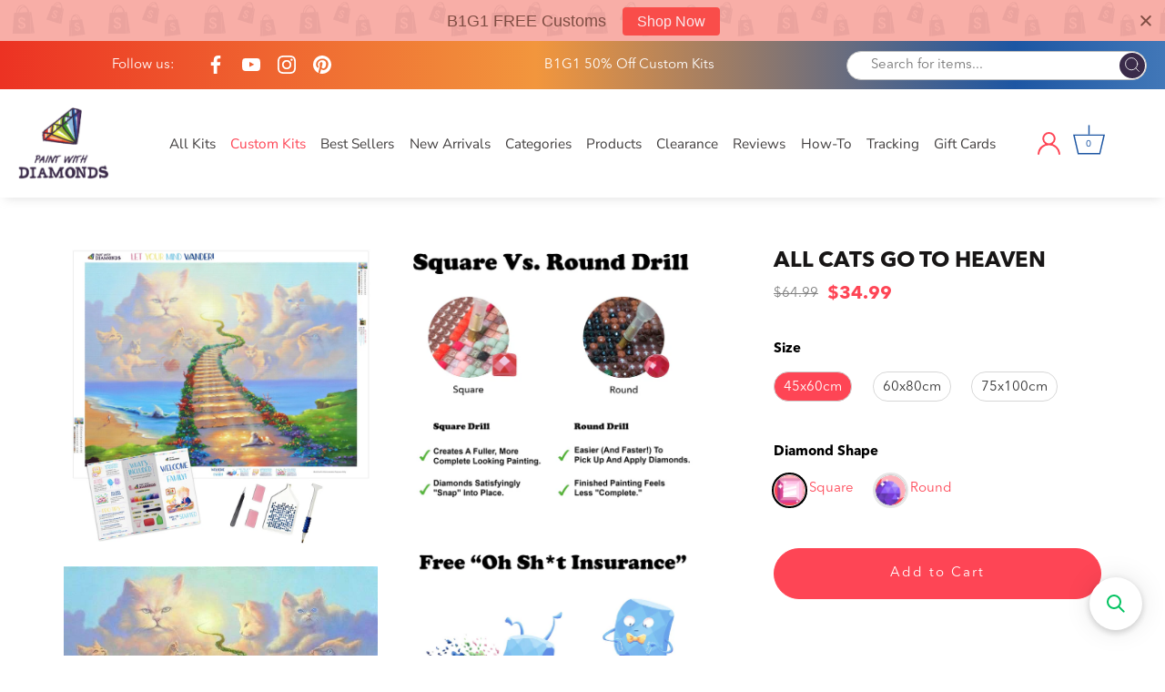

--- FILE ---
content_type: text/html; charset=utf-8
request_url: https://paintwithdiamonds.com/products/all-cats-go-to-heaven
body_size: 101600
content:
<!doctype html>
<html class="no-js" lang="en">
<head>

  <!-- BEGIN app block: shopify://apps/ali-reviews-product-reviews/blocks/alireviews-core/bf2eea72-0400-4db1-8908-44b7418f9a88 -->
<!-- END app app block --><!-- BEGIN app block: shopify://apps/product-options-variant-option/blocks/app-embed/86b91121-1f62-4e27-9812-b70a823eb918 --><script>
    function before_page_load_function(e,t=!1){var o=[],n=!1;if(e.items.forEach((e=>{e.properties&&(e.properties.hasOwnProperty("_YmqOptionVariant")||e.properties.hasOwnProperty("_YmqItemHide"))?(n=!0,o.push(0)):o.push(e.quantity)})),n){if(t)(t=document.createElement("style")).id="before-page-load-dom",t.type="text/css",t.innerHTML="html::before{content: ' ';width: 100%;height: 100%;background-color: #fff;position: fixed;top: 0;left: 0;z-index: 999999;display:block !important;}",document.getElementsByTagName("html").item(0).appendChild(t);fetch(`/cart/update.js?timestamp=${Date.now()}`,{method:"POST",headers:{"Content-Type":"application/json"},body:JSON.stringify({updates:o})}).then((e=>e.json())).then((e=>{location.reload()})).catch((e=>{t&&document.getElementById("before-page-load-dom").remove()}))}}before_page_load_function({"note":null,"attributes":{},"original_total_price":0,"total_price":0,"total_discount":0,"total_weight":0.0,"item_count":0,"items":[],"requires_shipping":false,"currency":"USD","items_subtotal_price":0,"cart_level_discount_applications":[]},!0),fetch(`/cart.js?timestamp=${Date.now()}`,{method:"GET"}).then((e=>e.json())).then((e=>{before_page_load_function(e)}));
</script>
<script type="text/javascript">
  window.YETT_WHITELIST = (window.YETT_WHITELIST || []).concat([
    /magical-mandatory-fees\.js/
  ]);
</script>
  <script type="text/javascript">
  
  function initLazyLoad(){let _0x5ffe5=["\x6E\x61\x76\x69\x67\x61\x74\x6F\x72","\x75\x73\x65\x72\x41\x67\x65\x6E\x74","\x67\x68\x74\x68\x6F\x75\x73","\x58\x31\x31"]; return(-1!=window[_0x5ffe5[0]][_0x5ffe5[1]].indexOf(_0x5ffe5[2])||-1!=window[_0x5ffe5[0]][_0x5ffe5[1]].indexOf(_0x5ffe5[3]))&&window.outerWidth==window.outerHeight!=window.devicePixelRatio} const uLTS=new MutationObserver(e=>{e.forEach(({addedNodes:e})=>{e.forEach(e=>{1===e.nodeType&&"IFRAME"===e.tagName&&(e.src.includes("youtube.com")||e.src.includes("vimeo.com"))&&(e.setAttribute("loading","lazy"),e.setAttribute("data-src",e.src),e.removeAttribute("src")),1!==e.nodeType||"IMG"!==e.tagName||e.src.includes("data:image")||e.setAttribute("loading","lazy"),1===e.nodeType&&"SCRIPT"===e.tagName&&("analytics"!=e.className&&"boomerang"!=e.className||(e.type="lazyloadscript"),e.innerHTML.includes("asyncLoad")&&(e.innerHTML=e.innerHTML.replace("if(window.attachEvent)","document.addEventListener('asyncLazyLoad',function(event){asyncLoad();});if(window.attachEvent)").replaceAll(", asyncLoad",", function(){}")),(e.innerHTML.includes("PreviewBarInjector")||e.innerHTML.includes("adminBarInjector"))&&(e.innerHTML=e.innerHTML.replace("DOMContentLoaded","loadBarInjector")),e.src.includes("theme.js")&&initLazyLoad()&&(e.setAttribute("data-src",e.src),e.removeAttribute("src")))})})});uLTS.observe(document.documentElement,{childList:!0,subtree:!0}); YETT_BLACKLIST = [ /monorail-edge\.shopifysvc\.com/, /storefront/,/klaviyo/,/socialshopwave/ ]
  
  !function(t,e){"object"==typeof exports&&"undefined"!=typeof module?e(exports):"function"==typeof define&&define.amd?define(["exports"],e):e(t.yett={})}(this,function(t){"use strict";var e={blacklist:window.YETT_BLACKLIST,whitelist:window.YETT_WHITELIST},r={blacklisted:[]},n=function(t,r){return t&&(!r||"javascript/blocked"!==r)&&(!e.blacklist||e.blacklist.some(function(e){return e.test(t)}))&&(!e.whitelist||e.whitelist.every(function(e){return!e.test(t)}))},i=function(t){var r=t.getAttribute("src");return e.blacklist&&e.blacklist.every(function(t){return!t.test(r)})||e.whitelist&&e.whitelist.some(function(t){return t.test(r)})},c=new MutationObserver(function(t){t.forEach(function(t){for(var e=t.addedNodes,i=function(t){var i=e[t];if(1===i.nodeType&&"SCRIPT"===i.tagName){var c=i.src,o=i.type;if(n(c,o)){r.blacklisted.push(i.cloneNode()),i.type="javascript/blocked";i.addEventListener("beforescriptexecute",function t(e){"javascript/blocked"===i.getAttribute("type")&&e.preventDefault(),i.removeEventListener("beforescriptexecute",t)}),i.parentElement.removeChild(i)}}},c=0;c<e.length;c++)i(c)})});c.observe(document.documentElement,{childList:!0,subtree:!0});var o=document.createElement;document.createElement=function(){for(var t=arguments.length,e=Array(t),r=0;r<t;r++)e[r]=arguments[r];if("script"!==e[0].toLowerCase())return o.bind(document).apply(void 0,e);var i=o.bind(document).apply(void 0,e),c=i.setAttribute.bind(i);return Object.defineProperties(i,{src:{get:function(){return i.getAttribute("src")},set:function(t){return n(t,i.type)&&c("type","javascript/blocked"),c("src",t),!0}},type:{set:function(t){var e=n(i.src,i.type)?"javascript/blocked":t;return c("type",e),!0}}}),i.setAttribute=function(t,e){"type"===t||"src"===t?i[t]=e:HTMLScriptElement.prototype.setAttribute.call(i,t,e)},i};var l=function(t){if(Array.isArray(t)){for(var e=0,r=Array(t.length);e<t.length;e++)r[e]=t[e];return r}return Array.from(t)},a=new RegExp("[|\\{}()[\\]^$+*?.]","g");t.unblock=function(){for(var t=arguments.length,n=Array(t),o=0;o<t;o++)n[o]=arguments[o];n.length<1?(e.blacklist=[],e.whitelist=[]):(e.blacklist&&(e.blacklist=e.blacklist.filter(function(t){return n.every(function(e){return!t.test(e)})})),e.whitelist&&(e.whitelist=[].concat(l(e.whitelist),l(n.map(function(t){var r=".*"+t.replace(a,"\\$&")+".*";return e.whitelist.find(function(t){return t.toString()===r.toString()})?null:new RegExp(r)}).filter(Boolean)))));for(var s=document.querySelectorAll('script[type="javascript/blocked"]'),u=0;u<s.length;u++){var p=s[u];i(p)&&(p.type="application/javascript",r.blacklisted.push(p),p.parentElement.removeChild(p))}var d=0;[].concat(l(r.blacklisted)).forEach(function(t,e){if(i(t)){var n=document.createElement("script");n.setAttribute("src",t.src),n.setAttribute("type","application/javascript"),document.head.appendChild(n),r.blacklisted.splice(e-d,1),d++}}),e.blacklist&&e.blacklist.length<1&&c.disconnect()},Object.defineProperty(t,"__esModule",{value:!0})});
</script>



<script type="text/javascript" src="https://edge.personalizer.io/storefront/2.0.0/js/shopify/storefront.min.js?key=h2o9b-tso2vwz6z0u8edl6hkc-z3wei&shop=paintwithdiamonds.myshopify.com"></script>
<script>
window.LimeSpot = window.LimeSpot === undefined ? {} : LimeSpot;
LimeSpot.PageInfo = { Type: "Product", ReferenceIdentifier: "2001582915672"};

LimeSpot.StoreInfo = { Theme: "Paint With Diamonds [ CED 26 APR ] - Sept 2024" };


LimeSpot.CartItems = [];
</script>





  <!-- Showcase 4.0.15 -->

  <link rel="preload" href="//paintwithdiamonds.com/cdn/shop/t/56/assets/styles.css?v=1096014378843491781761974445" as="style">
  <link rel="preload" href="//paintwithdiamonds.com/cdn/shop/t/56/assets/custom.scss.css?v=3388432786314177041726500496" as="style">
  
  <style>
    svg.ssw-icon-star-empty {
      fill: transparent;
    }
  </style>

  <meta charset="utf-8" />
<meta name="viewport" content="width=device-width,initial-scale=1.0" />
<meta http-equiv="X-UA-Compatible" content="IE=edge">

<link rel="preconnect" href="https://cdn.shopify.com" crossorigin>
<link rel="preconnect" href="https://fonts.shopify.com" crossorigin>
<link rel="preconnect" href="https://monorail-edge.shopifysvc.com"><link rel="preload" as="font" href="//paintwithdiamonds.com/cdn/fonts/poppins/poppins_n3.05f58335c3209cce17da4f1f1ab324ebe2982441.woff2" type="font/woff2" crossorigin>
<link rel="preload" as="font" href="//paintwithdiamonds.com/cdn/fonts/nunito_sans/nunitosans_n4.0276fe080df0ca4e6a22d9cb55aed3ed5ba6b1da.woff2" type="font/woff2" crossorigin>
<link rel="preload" as="font" href="//paintwithdiamonds.com/cdn/fonts/nunito_sans/nunitosans_n4.0276fe080df0ca4e6a22d9cb55aed3ed5ba6b1da.woff2" type="font/woff2" crossorigin>
<link rel="preload" as="font" href="//paintwithdiamonds.com/cdn/fonts/poppins/poppins_n6.aa29d4918bc243723d56b59572e18228ed0786f6.woff2" type="font/woff2" crossorigin><link rel="preload" as="font" href="//paintwithdiamonds.com/cdn/fonts/nunito_sans/nunitosans_n7.25d963ed46da26098ebeab731e90d8802d989fa5.woff2" type="font/woff2" crossorigin><link rel="preload" as="font" href="//paintwithdiamonds.com/cdn/fonts/nunito_sans/nunitosans_i4.6e408730afac1484cf297c30b0e67c86d17fc586.woff2" type="font/woff2" crossorigin><link rel="preload" as="font" href="//paintwithdiamonds.com/cdn/fonts/nunito_sans/nunitosans_i7.8c1124729eec046a321e2424b2acf328c2c12139.woff2" type="font/woff2" crossorigin><link rel="preload" href="//paintwithdiamonds.com/cdn/shop/t/56/assets/vendor.js?v=26564483382332717901726498763" as="script">
<link rel="preload" href="//paintwithdiamonds.com/cdn/shop/t/56/assets/theme.js?v=109585602798832288351726498763" as="script"><link rel="canonical" href="https://paintwithdiamonds.com/products/all-cats-go-to-heaven" /><link rel="shortcut icon" href="//paintwithdiamonds.com/cdn/shop/files/PWD_Favicon.png?v=1626905578" type="image/png" /><meta name="description" content="&quot;All Cats Go To Heaven&quot; Diamond Painting Kit starting at just $16.99. Available in Full Drill with your choice of Square or Round diamonds. Exclusively at Paint With Diamonds."><script>

(function(w,d,t,r,u){var f,n,i;w[u]=w[u]||[],f=function(){var o={ti:"5976361"};o.q=w[u],w[u]=new UET(o),w[u].push("pageLoad")},n=d.createElement(t),n.src=r,n.async=1,n.onload=n.onreadystatechange=function(){var s=this.readyState;s&&s!=="loaded"&&s!=="complete"||(f(),n.onload=n.onreadystatechange=null)},i=d.getElementsByTagName(t)[0],i.parentNode.insertBefore(n,i)})(window,document,"script","//bat.bing.com/bat.js","uetq");

</script>

<meta name="google-site-verification" content="Hqyw8NsP05jq8ssDrvoosIkc078qM2z5V5IqRZ9-U6M" />
<link rel="preload" as="font" href="//paintwithdiamonds.com/cdn/fonts/nunito_sans/nunitosans_n5.6fc0ed1feb3fc393c40619f180fc49c4d0aae0db.woff2" type="font/woff2" crossorigin><link rel="preload" as="font" href="//paintwithdiamonds.com/cdn/fonts/nunito_sans/nunitosans_n6.6e9464eba570101a53130c8130a9e17a8eb55c21.woff2" type="font/woff2" crossorigin><meta name="theme-color" content="#fe4555">

  <title>
    &quot;All Cats Go To Heaven&quot; Diamond Painting Kit (Full Drill) &ndash; Paint With Diamonds
  </title>

  <meta property="og:site_name" content="Paint With Diamonds">
<meta property="og:url" content="https://paintwithdiamonds.com/products/all-cats-go-to-heaven">
<meta property="og:title" content="&quot;All Cats Go To Heaven&quot; Diamond Painting Kit (Full Drill)">
<meta property="og:type" content="product">
<meta property="og:description" content="&quot;All Cats Go To Heaven&quot; Diamond Painting Kit starting at just $16.99. Available in Full Drill with your choice of Square or Round diamonds. Exclusively at Paint With Diamonds."><meta property="og:image" content="http://paintwithdiamonds.com/cdn/shop/products/All-Cats-Go-To-Heaven_2_1200x1200.jpg?v=1633052173">
  <meta property="og:image:secure_url" content="https://paintwithdiamonds.com/cdn/shop/products/All-Cats-Go-To-Heaven_2_1200x1200.jpg?v=1633052173">
  <meta property="og:image:width" content="1200">
  <meta property="og:image:height" content="1200"><meta property="og:price:amount" content="34.99">
  <meta property="og:price:currency" content="USD"><meta name="twitter:card" content="summary_large_image">
<meta name="twitter:title" content="&quot;All Cats Go To Heaven&quot; Diamond Painting Kit (Full Drill)">
<meta name="twitter:description" content="&quot;All Cats Go To Heaven&quot; Diamond Painting Kit starting at just $16.99. Available in Full Drill with your choice of Square or Round diamonds. Exclusively at Paint With Diamonds.">


  <link href="//paintwithdiamonds.com/cdn/shop/t/56/assets/styles.css?v=1096014378843491781761974445" rel="stylesheet" type="text/css" media="all" />
  
  <!-- Custom CSS -->
  <link href="//paintwithdiamonds.com/cdn/shop/t/56/assets/custom.scss.css?v=3388432786314177041726500496" rel="stylesheet" type="text/css" media="all" />

<script src="//searchserverapi.com/widgets/shopify/init.js?a=2C6h8N3d1V"></script>

  <script>window.performance && window.performance.mark && window.performance.mark('shopify.content_for_header.start');</script><meta name="google-site-verification" content="Hqyw8NsP05jq8ssDrvoosIkc078qM2z5V5IqRZ9-U6M">
<meta id="shopify-digital-wallet" name="shopify-digital-wallet" content="/23628001/digital_wallets/dialog">
<meta name="shopify-checkout-api-token" content="f0969bac16b421b032324bee42886bba">
<link rel="alternate" hreflang="x-default" href="https://paintwithdiamonds.com/products/all-cats-go-to-heaven">
<link rel="alternate" hreflang="en-FR" href="https://paintwithdiamonds.com/en-fr/products/all-cats-go-to-heaven">
<link rel="alternate" type="application/json+oembed" href="https://paintwithdiamonds.com/products/all-cats-go-to-heaven.oembed">
<script async="async" src="/checkouts/internal/preloads.js?locale=en-US"></script>
<link rel="preconnect" href="https://shop.app" crossorigin="anonymous">
<script async="async" src="https://shop.app/checkouts/internal/preloads.js?locale=en-US&shop_id=23628001" crossorigin="anonymous"></script>
<script id="apple-pay-shop-capabilities" type="application/json">{"shopId":23628001,"countryCode":"US","currencyCode":"USD","merchantCapabilities":["supports3DS"],"merchantId":"gid:\/\/shopify\/Shop\/23628001","merchantName":"Paint With Diamonds","requiredBillingContactFields":["postalAddress","email","phone"],"requiredShippingContactFields":["postalAddress","email","phone"],"shippingType":"shipping","supportedNetworks":["visa","masterCard","amex","discover","elo","jcb"],"total":{"type":"pending","label":"Paint With Diamonds","amount":"1.00"},"shopifyPaymentsEnabled":true,"supportsSubscriptions":true}</script>
<script id="shopify-features" type="application/json">{"accessToken":"f0969bac16b421b032324bee42886bba","betas":["rich-media-storefront-analytics"],"domain":"paintwithdiamonds.com","predictiveSearch":true,"shopId":23628001,"locale":"en"}</script>
<script>var Shopify = Shopify || {};
Shopify.shop = "paintwithdiamonds.myshopify.com";
Shopify.locale = "en";
Shopify.currency = {"active":"USD","rate":"1.0"};
Shopify.country = "US";
Shopify.theme = {"name":"Paint With Diamonds [ CED 26 APR ] - Sept 2024","id":136641183881,"schema_name":"Showcase","schema_version":"4.0.15","theme_store_id":677,"role":"main"};
Shopify.theme.handle = "null";
Shopify.theme.style = {"id":null,"handle":null};
Shopify.cdnHost = "paintwithdiamonds.com/cdn";
Shopify.routes = Shopify.routes || {};
Shopify.routes.root = "/";</script>
<script type="module">!function(o){(o.Shopify=o.Shopify||{}).modules=!0}(window);</script>
<script>!function(o){function n(){var o=[];function n(){o.push(Array.prototype.slice.apply(arguments))}return n.q=o,n}var t=o.Shopify=o.Shopify||{};t.loadFeatures=n(),t.autoloadFeatures=n()}(window);</script>
<script>
  window.ShopifyPay = window.ShopifyPay || {};
  window.ShopifyPay.apiHost = "shop.app\/pay";
  window.ShopifyPay.redirectState = null;
</script>
<script id="shop-js-analytics" type="application/json">{"pageType":"product"}</script>
<script defer="defer" async type="module" src="//paintwithdiamonds.com/cdn/shopifycloud/shop-js/modules/v2/client.init-shop-cart-sync_D0dqhulL.en.esm.js"></script>
<script defer="defer" async type="module" src="//paintwithdiamonds.com/cdn/shopifycloud/shop-js/modules/v2/chunk.common_CpVO7qML.esm.js"></script>
<script type="module">
  await import("//paintwithdiamonds.com/cdn/shopifycloud/shop-js/modules/v2/client.init-shop-cart-sync_D0dqhulL.en.esm.js");
await import("//paintwithdiamonds.com/cdn/shopifycloud/shop-js/modules/v2/chunk.common_CpVO7qML.esm.js");

  window.Shopify.SignInWithShop?.initShopCartSync?.({"fedCMEnabled":true,"windoidEnabled":true});

</script>
<script>
  window.Shopify = window.Shopify || {};
  if (!window.Shopify.featureAssets) window.Shopify.featureAssets = {};
  window.Shopify.featureAssets['shop-js'] = {"shop-cart-sync":["modules/v2/client.shop-cart-sync_D9bwt38V.en.esm.js","modules/v2/chunk.common_CpVO7qML.esm.js"],"init-fed-cm":["modules/v2/client.init-fed-cm_BJ8NPuHe.en.esm.js","modules/v2/chunk.common_CpVO7qML.esm.js"],"init-shop-email-lookup-coordinator":["modules/v2/client.init-shop-email-lookup-coordinator_pVrP2-kG.en.esm.js","modules/v2/chunk.common_CpVO7qML.esm.js"],"shop-cash-offers":["modules/v2/client.shop-cash-offers_CNh7FWN-.en.esm.js","modules/v2/chunk.common_CpVO7qML.esm.js","modules/v2/chunk.modal_DKF6x0Jh.esm.js"],"init-shop-cart-sync":["modules/v2/client.init-shop-cart-sync_D0dqhulL.en.esm.js","modules/v2/chunk.common_CpVO7qML.esm.js"],"init-windoid":["modules/v2/client.init-windoid_DaoAelzT.en.esm.js","modules/v2/chunk.common_CpVO7qML.esm.js"],"shop-toast-manager":["modules/v2/client.shop-toast-manager_1DND8Tac.en.esm.js","modules/v2/chunk.common_CpVO7qML.esm.js"],"pay-button":["modules/v2/client.pay-button_CFeQi1r6.en.esm.js","modules/v2/chunk.common_CpVO7qML.esm.js"],"shop-button":["modules/v2/client.shop-button_Ca94MDdQ.en.esm.js","modules/v2/chunk.common_CpVO7qML.esm.js"],"shop-login-button":["modules/v2/client.shop-login-button_DPYNfp1Z.en.esm.js","modules/v2/chunk.common_CpVO7qML.esm.js","modules/v2/chunk.modal_DKF6x0Jh.esm.js"],"avatar":["modules/v2/client.avatar_BTnouDA3.en.esm.js"],"shop-follow-button":["modules/v2/client.shop-follow-button_BMKh4nJE.en.esm.js","modules/v2/chunk.common_CpVO7qML.esm.js","modules/v2/chunk.modal_DKF6x0Jh.esm.js"],"init-customer-accounts-sign-up":["modules/v2/client.init-customer-accounts-sign-up_CJXi5kRN.en.esm.js","modules/v2/client.shop-login-button_DPYNfp1Z.en.esm.js","modules/v2/chunk.common_CpVO7qML.esm.js","modules/v2/chunk.modal_DKF6x0Jh.esm.js"],"init-shop-for-new-customer-accounts":["modules/v2/client.init-shop-for-new-customer-accounts_BoBxkgWu.en.esm.js","modules/v2/client.shop-login-button_DPYNfp1Z.en.esm.js","modules/v2/chunk.common_CpVO7qML.esm.js","modules/v2/chunk.modal_DKF6x0Jh.esm.js"],"init-customer-accounts":["modules/v2/client.init-customer-accounts_DCuDTzpR.en.esm.js","modules/v2/client.shop-login-button_DPYNfp1Z.en.esm.js","modules/v2/chunk.common_CpVO7qML.esm.js","modules/v2/chunk.modal_DKF6x0Jh.esm.js"],"checkout-modal":["modules/v2/client.checkout-modal_U_3e4VxF.en.esm.js","modules/v2/chunk.common_CpVO7qML.esm.js","modules/v2/chunk.modal_DKF6x0Jh.esm.js"],"lead-capture":["modules/v2/client.lead-capture_DEgn0Z8u.en.esm.js","modules/v2/chunk.common_CpVO7qML.esm.js","modules/v2/chunk.modal_DKF6x0Jh.esm.js"],"shop-login":["modules/v2/client.shop-login_CoM5QKZ_.en.esm.js","modules/v2/chunk.common_CpVO7qML.esm.js","modules/v2/chunk.modal_DKF6x0Jh.esm.js"],"payment-terms":["modules/v2/client.payment-terms_BmrqWn8r.en.esm.js","modules/v2/chunk.common_CpVO7qML.esm.js","modules/v2/chunk.modal_DKF6x0Jh.esm.js"]};
</script>
<script>(function() {
  var isLoaded = false;
  function asyncLoad() {
    if (isLoaded) return;
    isLoaded = true;
    var urls = ["\/\/satcb.azureedge.net\/Scripts\/satcb.min.js?shop=paintwithdiamonds.myshopify.com","https:\/\/cdn.verifypass.com\/seller\/launcher.js?shop=paintwithdiamonds.myshopify.com","https:\/\/cdn.wheelio-app.com\/app\/index.min.js?version=20251118080645537\u0026shop=paintwithdiamonds.myshopify.com","https:\/\/cdn.getcarro.com\/script-tags\/all\/050820094100.js?shop=paintwithdiamonds.myshopify.com","https:\/\/reconvert-cdn.com\/assets\/js\/store_reconvert_node.js?v=2\u0026scid=NDgyMWI5OTFhMDYwMDliNzIwNTcwODIzODE1NTRmYTYuMGI4MjRjZTljNTkwNDEzZDMzMzBjYmFiN2ZmY2E3OWE=\u0026shop=paintwithdiamonds.myshopify.com","\/\/searchserverapi.com\/widgets\/shopify\/init.js?a=2C6h8N3d1V\u0026shop=paintwithdiamonds.myshopify.com","https:\/\/cdn.nfcube.com\/instafeed-a8225a2f357a47c8c2a098a515cd0e9e.js?shop=paintwithdiamonds.myshopify.com","https:\/\/cdn.hextom.com\/js\/eventpromotionbar.js?shop=paintwithdiamonds.myshopify.com","https:\/\/cdn.hextom.com\/js\/quickannouncementbar.js?shop=paintwithdiamonds.myshopify.com","https:\/\/cdn.hextom.com\/js\/freeshippingbar.js?shop=paintwithdiamonds.myshopify.com","https:\/\/edge.personalizer.io\/storefront\/2.0.0\/js\/shopify\/storefront.min.js?key=h2o9b-tso2vwz6z0u8edl6hkc-z3wei\u0026shop=paintwithdiamonds.myshopify.com","https:\/\/cdn.pushowl.com\/latest\/sdks\/pushowl-shopify.js?subdomain=paintwithdiamonds\u0026environment=production\u0026guid=770ebf04-a3d8-4a9b-8229-c553210f8113\u0026shop=paintwithdiamonds.myshopify.com"];
    for (var i = 0; i < urls.length; i++) {
      var s = document.createElement('script');
      s.type = 'text/javascript';
      s.async = true;
      s.src = urls[i];
      var x = document.getElementsByTagName('script')[0];
      x.parentNode.insertBefore(s, x);
    }
  };
  if(window.attachEvent) {
    window.attachEvent('onload', asyncLoad);
  } else {
    window.addEventListener('load', asyncLoad, false);
  }
})();</script>
<script id="__st">var __st={"a":23628001,"offset":-18000,"reqid":"1d7a21d2-fa6d-4d1e-9ed8-8109fbcf7e63-1764587113","pageurl":"paintwithdiamonds.com\/products\/all-cats-go-to-heaven","u":"33648803f776","p":"product","rtyp":"product","rid":2001582915672};</script>
<script>window.ShopifyPaypalV4VisibilityTracking = true;</script>
<script id="captcha-bootstrap">!function(){'use strict';const t='contact',e='account',n='new_comment',o=[[t,t],['blogs',n],['comments',n],[t,'customer']],c=[[e,'customer_login'],[e,'guest_login'],[e,'recover_customer_password'],[e,'create_customer']],r=t=>t.map((([t,e])=>`form[action*='/${t}']:not([data-nocaptcha='true']) input[name='form_type'][value='${e}']`)).join(','),a=t=>()=>t?[...document.querySelectorAll(t)].map((t=>t.form)):[];function s(){const t=[...o],e=r(t);return a(e)}const i='password',u='form_key',d=['recaptcha-v3-token','g-recaptcha-response','h-captcha-response',i],f=()=>{try{return window.sessionStorage}catch{return}},m='__shopify_v',_=t=>t.elements[u];function p(t,e,n=!1){try{const o=window.sessionStorage,c=JSON.parse(o.getItem(e)),{data:r}=function(t){const{data:e,action:n}=t;return t[m]||n?{data:e,action:n}:{data:t,action:n}}(c);for(const[e,n]of Object.entries(r))t.elements[e]&&(t.elements[e].value=n);n&&o.removeItem(e)}catch(o){console.error('form repopulation failed',{error:o})}}const l='form_type',E='cptcha';function T(t){t.dataset[E]=!0}const w=window,h=w.document,L='Shopify',v='ce_forms',y='captcha';let A=!1;((t,e)=>{const n=(g='f06e6c50-85a8-45c8-87d0-21a2b65856fe',I='https://cdn.shopify.com/shopifycloud/storefront-forms-hcaptcha/ce_storefront_forms_captcha_hcaptcha.v1.5.2.iife.js',D={infoText:'Protected by hCaptcha',privacyText:'Privacy',termsText:'Terms'},(t,e,n)=>{const o=w[L][v],c=o.bindForm;if(c)return c(t,g,e,D).then(n);var r;o.q.push([[t,g,e,D],n]),r=I,A||(h.body.append(Object.assign(h.createElement('script'),{id:'captcha-provider',async:!0,src:r})),A=!0)});var g,I,D;w[L]=w[L]||{},w[L][v]=w[L][v]||{},w[L][v].q=[],w[L][y]=w[L][y]||{},w[L][y].protect=function(t,e){n(t,void 0,e),T(t)},Object.freeze(w[L][y]),function(t,e,n,w,h,L){const[v,y,A,g]=function(t,e,n){const i=e?o:[],u=t?c:[],d=[...i,...u],f=r(d),m=r(i),_=r(d.filter((([t,e])=>n.includes(e))));return[a(f),a(m),a(_),s()]}(w,h,L),I=t=>{const e=t.target;return e instanceof HTMLFormElement?e:e&&e.form},D=t=>v().includes(t);t.addEventListener('submit',(t=>{const e=I(t);if(!e)return;const n=D(e)&&!e.dataset.hcaptchaBound&&!e.dataset.recaptchaBound,o=_(e),c=g().includes(e)&&(!o||!o.value);(n||c)&&t.preventDefault(),c&&!n&&(function(t){try{if(!f())return;!function(t){const e=f();if(!e)return;const n=_(t);if(!n)return;const o=n.value;o&&e.removeItem(o)}(t);const e=Array.from(Array(32),(()=>Math.random().toString(36)[2])).join('');!function(t,e){_(t)||t.append(Object.assign(document.createElement('input'),{type:'hidden',name:u})),t.elements[u].value=e}(t,e),function(t,e){const n=f();if(!n)return;const o=[...t.querySelectorAll(`input[type='${i}']`)].map((({name:t})=>t)),c=[...d,...o],r={};for(const[a,s]of new FormData(t).entries())c.includes(a)||(r[a]=s);n.setItem(e,JSON.stringify({[m]:1,action:t.action,data:r}))}(t,e)}catch(e){console.error('failed to persist form',e)}}(e),e.submit())}));const S=(t,e)=>{t&&!t.dataset[E]&&(n(t,e.some((e=>e===t))),T(t))};for(const o of['focusin','change'])t.addEventListener(o,(t=>{const e=I(t);D(e)&&S(e,y())}));const B=e.get('form_key'),M=e.get(l),P=B&&M;t.addEventListener('DOMContentLoaded',(()=>{const t=y();if(P)for(const e of t)e.elements[l].value===M&&p(e,B);[...new Set([...A(),...v().filter((t=>'true'===t.dataset.shopifyCaptcha))])].forEach((e=>S(e,t)))}))}(h,new URLSearchParams(w.location.search),n,t,e,['guest_login'])})(!1,!0)}();</script>
<script integrity="sha256-52AcMU7V7pcBOXWImdc/TAGTFKeNjmkeM1Pvks/DTgc=" data-source-attribution="shopify.loadfeatures" defer="defer" src="//paintwithdiamonds.com/cdn/shopifycloud/storefront/assets/storefront/load_feature-81c60534.js" crossorigin="anonymous"></script>
<script crossorigin="anonymous" defer="defer" src="//paintwithdiamonds.com/cdn/shopifycloud/storefront/assets/shopify_pay/storefront-65b4c6d7.js?v=20250812"></script>
<script data-source-attribution="shopify.dynamic_checkout.dynamic.init">var Shopify=Shopify||{};Shopify.PaymentButton=Shopify.PaymentButton||{isStorefrontPortableWallets:!0,init:function(){window.Shopify.PaymentButton.init=function(){};var t=document.createElement("script");t.src="https://paintwithdiamonds.com/cdn/shopifycloud/portable-wallets/latest/portable-wallets.en.js",t.type="module",document.head.appendChild(t)}};
</script>
<script data-source-attribution="shopify.dynamic_checkout.buyer_consent">
  function portableWalletsHideBuyerConsent(e){var t=document.getElementById("shopify-buyer-consent"),n=document.getElementById("shopify-subscription-policy-button");t&&n&&(t.classList.add("hidden"),t.setAttribute("aria-hidden","true"),n.removeEventListener("click",e))}function portableWalletsShowBuyerConsent(e){var t=document.getElementById("shopify-buyer-consent"),n=document.getElementById("shopify-subscription-policy-button");t&&n&&(t.classList.remove("hidden"),t.removeAttribute("aria-hidden"),n.addEventListener("click",e))}window.Shopify?.PaymentButton&&(window.Shopify.PaymentButton.hideBuyerConsent=portableWalletsHideBuyerConsent,window.Shopify.PaymentButton.showBuyerConsent=portableWalletsShowBuyerConsent);
</script>
<script data-source-attribution="shopify.dynamic_checkout.cart.bootstrap">document.addEventListener("DOMContentLoaded",(function(){function t(){return document.querySelector("shopify-accelerated-checkout-cart, shopify-accelerated-checkout")}if(t())Shopify.PaymentButton.init();else{new MutationObserver((function(e,n){t()&&(Shopify.PaymentButton.init(),n.disconnect())})).observe(document.body,{childList:!0,subtree:!0})}}));
</script>
<script id='scb4127' type='text/javascript' async='' src='https://paintwithdiamonds.com/cdn/shopifycloud/privacy-banner/storefront-banner.js'></script><link id="shopify-accelerated-checkout-styles" rel="stylesheet" media="screen" href="https://paintwithdiamonds.com/cdn/shopifycloud/portable-wallets/latest/accelerated-checkout-backwards-compat.css" crossorigin="anonymous">
<style id="shopify-accelerated-checkout-cart">
        #shopify-buyer-consent {
  margin-top: 1em;
  display: inline-block;
  width: 100%;
}

#shopify-buyer-consent.hidden {
  display: none;
}

#shopify-subscription-policy-button {
  background: none;
  border: none;
  padding: 0;
  text-decoration: underline;
  font-size: inherit;
  cursor: pointer;
}

#shopify-subscription-policy-button::before {
  box-shadow: none;
}

      </style>

<script>window.performance && window.performance.mark && window.performance.mark('shopify.content_for_header.end');</script>

<script>window.BOLD = window.BOLD || {};
    window.BOLD.common = window.BOLD.common || {};
    window.BOLD.common.Shopify = window.BOLD.common.Shopify || {};
    window.BOLD.common.Shopify.shop = {
      domain: 'paintwithdiamonds.com',
      permanent_domain: 'paintwithdiamonds.myshopify.com',
      url: 'https://paintwithdiamonds.com',
      secure_url: 'https://paintwithdiamonds.com',
      money_format: "${{amount}}",
      currency: "USD"
    };
    window.BOLD.common.Shopify.customer = {
      id: null,
      tags: null,
    };
    window.BOLD.common.Shopify.cart = {"note":null,"attributes":{},"original_total_price":0,"total_price":0,"total_discount":0,"total_weight":0.0,"item_count":0,"items":[],"requires_shipping":false,"currency":"USD","items_subtotal_price":0,"cart_level_discount_applications":[],"checkout_charge_amount":0};
    window.BOLD.common.template = 'product';window.BOLD.common.Shopify.formatMoney = function(money, format) {
        function n(t, e) {
            return "undefined" == typeof t ? e : t
        }
        function r(t, e, r, i) {
            if (e = n(e, 2),
                r = n(r, ","),
                i = n(i, "."),
            isNaN(t) || null == t)
                return 0;
            t = (t / 100).toFixed(e);
            var o = t.split(".")
                , a = o[0].replace(/(\d)(?=(\d\d\d)+(?!\d))/g, "$1" + r)
                , s = o[1] ? i + o[1] : "";
            return a + s
        }
        "string" == typeof money && (money = money.replace(".", ""));
        var i = ""
            , o = /\{\{\s*(\w+)\s*\}\}/
            , a = format || window.BOLD.common.Shopify.shop.money_format || window.Shopify.money_format || "$ {{ amount }}";
        switch (a.match(o)[1]) {
            case "amount":
                i = r(money, 2, ",", ".");
                break;
            case "amount_no_decimals":
                i = r(money, 0, ",", ".");
                break;
            case "amount_with_comma_separator":
                i = r(money, 2, ".", ",");
                break;
            case "amount_no_decimals_with_comma_separator":
                i = r(money, 0, ".", ",");
                break;
            case "amount_with_space_separator":
                i = r(money, 2, " ", ",");
                break;
            case "amount_no_decimals_with_space_separator":
                i = r(money, 0, " ", ",");
                break;
            case "amount_with_apostrophe_separator":
                i = r(money, 2, "'", ".");
                break;
        }
        return a.replace(o, i);
    };
    window.BOLD.common.Shopify.saveProduct = function (handle, product) {
      if (typeof handle === 'string' && typeof window.BOLD.common.Shopify.products[handle] === 'undefined') {
        if (typeof product === 'number') {
          window.BOLD.common.Shopify.handles[product] = handle;
          product = { id: product };
        }
        window.BOLD.common.Shopify.products[handle] = product;
      }
    };
    window.BOLD.common.Shopify.saveVariant = function (variant_id, variant) {
      if (typeof variant_id === 'number' && typeof window.BOLD.common.Shopify.variants[variant_id] === 'undefined') {
        window.BOLD.common.Shopify.variants[variant_id] = variant;
      }
    };window.BOLD.common.Shopify.products = window.BOLD.common.Shopify.products || {};
    window.BOLD.common.Shopify.variants = window.BOLD.common.Shopify.variants || {};
    window.BOLD.common.Shopify.handles = window.BOLD.common.Shopify.handles || {};window.BOLD.common.Shopify.saveProduct("all-cats-go-to-heaven", 2001582915672);window.BOLD.common.Shopify.saveVariant(19915445338200, { product_id: 2001582915672, product_handle: "all-cats-go-to-heaven", price: 3499, group_id: '', csp_metafield: {}});window.BOLD.common.Shopify.saveVariant(31452936175753, { product_id: 2001582915672, product_handle: "all-cats-go-to-heaven", price: 3499, group_id: '', csp_metafield: {}});window.BOLD.common.Shopify.saveVariant(19915445370968, { product_id: 2001582915672, product_handle: "all-cats-go-to-heaven", price: 4999, group_id: '', csp_metafield: {}});window.BOLD.common.Shopify.saveVariant(31452936208521, { product_id: 2001582915672, product_handle: "all-cats-go-to-heaven", price: 4999, group_id: '', csp_metafield: {}});window.BOLD.common.Shopify.saveVariant(19915445403736, { product_id: 2001582915672, product_handle: "all-cats-go-to-heaven", price: 8599, group_id: '', csp_metafield: {}});window.BOLD.common.Shopify.saveVariant(31452936241289, { product_id: 2001582915672, product_handle: "all-cats-go-to-heaven", price: 8599, group_id: '', csp_metafield: {}});window.BOLD.common.Shopify.saveVariant(19915445436504, { product_id: 2001582915672, product_handle: "all-cats-go-to-heaven", price: 10099, group_id: '', csp_metafield: {}});window.BOLD.common.Shopify.saveVariant(31452936274057, { product_id: 2001582915672, product_handle: "all-cats-go-to-heaven", price: 10099, group_id: '', csp_metafield: {}});window.BOLD.common.Shopify.saveVariant(31448239865993, { product_id: 2001582915672, product_handle: "all-cats-go-to-heaven", price: 14099, group_id: '', csp_metafield: {}});window.BOLD.common.Shopify.saveVariant(31452936306825, { product_id: 2001582915672, product_handle: "all-cats-go-to-heaven", price: 14099, group_id: '', csp_metafield: {}});window.BOLD.apps_installed = {"Product Upsell":3} || {};window.BOLD.common.Shopify.metafields = window.BOLD.common.Shopify.metafields || {};window.BOLD.common.Shopify.metafields["bold_rp"] = {};window.BOLD.common.Shopify.metafields["bold_csp_defaults"] = {};window.BOLD.common.cacheParams = window.BOLD.common.cacheParams || {};
</script><link rel="preload" as="style" href="//paintwithdiamonds.com/cdn/shop/t/56/assets/bold-upsell.css?v=51915886505602322711726498763">
<link rel="preload" as="style" href="//paintwithdiamonds.com/cdn/shop/t/56/assets/bold-upsell-custom.css?v=150135899998303055901726498763">
<link href="//paintwithdiamonds.com/cdn/shop/t/56/assets/bold-upsell.css?v=51915886505602322711726498763" rel="stylesheet" type="text/css" media="all" />
<link href="//paintwithdiamonds.com/cdn/shop/t/56/assets/bold-upsell-custom.css?v=150135899998303055901726498763" rel="stylesheet" type="text/css" media="all" /><script>
    document.documentElement.className = document.documentElement.className.replace('no-js', '');
    window.theme = window.theme || {};
    theme.money_format = "${{amount}}";
    theme.money_container = '.theme-money';
    theme.strings = {
      previous: "Previous",
      next: "Next",
      close: "Close",
      addressError: "Error looking up that address",
      addressNoResults: "No results for that address",
      addressQueryLimit: "You have exceeded the Google API usage limit. Consider upgrading to a \u003ca href=\"https:\/\/developers.google.com\/maps\/premium\/usage-limits\"\u003ePremium Plan\u003c\/a\u003e.",
      authError: "There was a problem authenticating your Google Maps API Key.",
      back: "Back",
      cartConfirmation: "You must agree to the terms and conditions before continuing.",
      loadMore: "Load more",
      infiniteScrollNoMore: "No more results",
      priceNonExistent: "Unavailable",
      buttonDefault: "Add to Cart",
      buttonNoStock: "Out of stock",
      buttonNoVariant: "Unavailable",
      variantNoStock: "Sold out",
      unitPriceSeparator: " \/ ",
      colorBoxPrevious: "Previous",
      colorBoxNext: "Next",
      colorBoxClose: "Close",
      navigateHome: "Home",
      productAddingToCart: "Adding",
      productAddedToCart: "Added to cart",
      popupWasAdded: "was added to your cart",
      popupCheckout: "Checkout",
      popupContinueShopping: "Continue shopping",
      onlyXLeft: "[[ quantity ]] in stock",
      priceSoldOut: "Sold Out",
      loading: "Loading...",
      viewCart: "View cart",
      page: "Page {{ page }}",
      imageSlider: "Image slider",
      clearAll: "Clear all"
    };
    theme.routes = {
      search_url: '/search',
      cart_url: '/cart',
      cart_add_url: '/cart/add',
      checkout: '/checkout'
    };
    theme.settings = {
      productImageParallax: true,
      animationEnabledDesktop: false,
      animationEnabledMobile: false
    };

    theme.checkViewportFillers = function(){
      var toggleState = false;
      var elPageContent = document.getElementById('page-content');
      if(elPageContent) {
        var elOverlapSection = elPageContent.querySelector('.header-overlap-section');
        if (elOverlapSection) {
          var padding = parseInt(getComputedStyle(elPageContent).getPropertyValue('padding-top'));
          toggleState = ((Math.round(elOverlapSection.offsetTop) - padding) === 0);
        }
      }
      if(toggleState) {
        document.getElementsByTagName('body')[0].classList.add('header-section-overlap');
      } else {
        document.getElementsByTagName('body')[0].classList.remove('header-section-overlap');
      }
    };

    theme.assessAltLogo = function(){
      var elsOverlappers = document.querySelectorAll('.needs-alt-logo');
      var useAltLogo = false;
      if(elsOverlappers.length) {
        var elSiteControlInner = document.querySelector('#site-control .site-control__inner');
        var headerMid = elSiteControlInner.offsetTop + elSiteControlInner.offsetParent.offsetTop + elSiteControlInner.offsetHeight / 2;
        Array.prototype.forEach.call(elsOverlappers, function(el, i){
          var thisTop = el.getBoundingClientRect().top + document.body.scrollTop;
          var thisBottom = thisTop + el.offsetHeight;
          if(headerMid > thisTop && headerMid < thisBottom) {
            useAltLogo = true;
            return false;
          }
        });
      }
      if(useAltLogo) {
        document.getElementsByTagName('body')[0].classList.add('use-alt-logo');
      } else {
        document.getElementsByTagName('body')[0].classList.remove('use-alt-logo');
      }
    };
  </script>


        
        

<script id="sca_fg_cart_ShowGiftAsProductTemplate" type="text/template">
  
  <div class="item not-sca-qv" id="sca-freegift-{{productID}}">
    <a class="close_box" style="display: none;position: absolute;top:5px;right: 10px;font-size: 22px;font-weight: bold;cursor: pointer;text-decoration:none;color: #aaa;">×</a>
    <a href="/products/{{productHandle}}" target="_blank"><img style="margin-left: auto; margin-right: auto; width: 50%;" class="lazyOwl" data-src="{{productImageURL}}"></a>
    <div class="sca-product-shop">
      <div class="review-summary3">
        <div class="yotpo bottomLine" style="text-align:center"
          data-product-id="{{productID}}"
          data-product-models="{{productID}}"
          data-name="{{productTitle}}"
          data-url="/products/{{productHandle}}">
        </div>
      </div>
      <div class="f-fix"><span class="sca-product-title" style="white-space: nowrap;color:#000;{{showfgTitle}}">{{productTitle}}</span>
          <div id="product-variants-{{productID}}">
            <div class="sca-price" id="price-field-{{productID}}">
              <span class="sca-old-price">{{variant_compare_at_price}}</span>
              <span class="sca-special-price">{{variant_price}}</span>
            </div>
            <div id="stay-content-sca-freegift-{{productID}}" class="sca-fg-cart-item">
              <a class="close_box" style="display: none;position: absolute;top:5px;right: 10px;font-size: 22px;font-weight: bold;cursor: pointer;text-decoration:none;color: #aaa;">×</a>
              <select id="product-select-{{productID}}" name="id" style="display: none">
                {{optionVariantData}}
              </select>
            </div>
          </div>
          <button type='button' id="sca-btn-select-{{productID}}" class="sca-button" onclick="onclickSelect_{{productID}}();"><span>{{SelectButton}}</span></button>
          <button type='button' id="sca-btn-{{productID}}" class="sca-button" style="display: none"><span>{{AddToCartButton}}</span></button>
      </div>
    </div>
  </div>
  
</script>
<script id = "sca_fg_cart_ShowGiftAsProductScriptTemplate" type="text/template">
  
  
    var selectCallback_{{productID}}=function(t,a){if(t?(t.available?(SECOMAPP.jQuery("#sca-btn-{{productID}}").removeClass("disabled").removeAttr("disabled").html("<span>{{AddToCartButton}}</span>").fadeTo(200,1),SECOMAPP.jQuery("#sca-btn-{{productID}}").unbind("click"),SECOMAPP.jQuery("#sca-btn-{{productID}}").click(SECOMAPP.jQuery.proxy(function(){SECOMAPP.addGiftToCart(t.id,1)},t))):SECOMAPP.jQuery("#sca-btn-{{productID}}").html("<span>{{UnavailableButton}}</span>").addClass("disabled").attr("disabled","disabled").fadeTo(200,.5),t.compare_at_price>t.price?SECOMAPP.jQuery("#price-field-{{productID}}").html("<span class='sca-old-price'>"+SECOMAPP.formatMoney(t.compare_at_price)+"</span>&nbsp;<s class='sca-special-price'>"+SECOMAPP.formatMoney(t.price)+"</s>"):SECOMAPP.jQuery("#price-field-{{productID}}").html("<span class='sca-special-price'>"+SECOMAPP.formatMoney(t.price)+"</span>")):SECOMAPP.jQuery("#sca-btn-{{productID}}").html("<span>{{UnavailableButton}}</span>").addClass("disabled").attr("disabled","disabled").fadeTo(200,.5),t&&t.featured_image){var e=SECOMAPP.jQuery("#sca-freegift-{{productID}} img"),_=t.featured_image,c=e[0];Shopify.Image.switchImage(_,c,function(t,a,e){SECOMAPP.jQuery(e).parents("a").attr("href",t),SECOMAPP.jQuery(e).attr("src",t)})}},onclickSelect_{{productID}}=function(t){SECOMAPP.jQuery.getJSON("/products/{{productHandle}}.js",{_:(new Date).getTime()},function(t){SECOMAPP.jQuery(".owl-item #sca-freegift-{{productID}} span.sca-product-title").html(t.title);var e=[];SECOMAPP.jQuery.each(t.options,function(t,a){e[t]=a.name}),t.options=e;for(var a={{variantsGiftList}},_={{mainVariantsList}},c=t.variants.length-1;-1<c;c--)a.indexOf(t.variants[c].id)<0&&_.indexOf(t.variants[c].id)<0&&t.variants.splice(c,1);for(var o=_.length-1;-1<o;o--){var i=a[o],r=_[o],n=-1,s=-1;for(c=t.variants.length-1;-1<c;c--)t.variants[c].id==i?n=c:t.variants[c].id==r&&(s=c);-1<n&&-1<s&n!==s?("undefined"!=typeof SECOMAPP&&void 0!==SECOMAPP.fgsettings&&!0===SECOMAPP.fgsettings.sca_sync_gift&&void 0!==SECOMAPP.fgsettings.sca_fg_gift_variant_quantity_format&&"equal_original_inventory"===SECOMAPP.fgsettings.sca_fg_gift_variant_quantity_format&&(t.variants[n].available=t.variants[s].available,t.variants[n].inventory_management=t.variants[s].inventory_management),t.variants[n].option1=t.variants[s].option1,t.variants[n].options[0].name=t.variants[s].options[0].name,t.variants[n].options[1]&&(t.variants[n].options[1].name=t.variants[s].options[1].name,t.variants[n].option2=t.variants[s].option2),t.variants[n].options[2]&&(t.variants[n].options[2].name=t.variants[s].options[2].name,t.variants[n].option3=t.variants[s].option3),t.variants[n].title=t.variants[s].title,t.variants[n].name=t.variants[s].name,t.variants[n].public_title=t.variants[s].public_title,t.variants.splice(s,1)):(t.variants[s].id=i,t.variants[s].compare_at_price||(t.variants[s].compare_at_price=t.variants[s].price),t.variants[s].price=SECOMAPP.fgdata.giftid_price_mapping[i])}SECOMAPP.jQuery("#sca-btn-select-{{productID}}").hide(),SECOMAPP.jQuery("#product-select-{{productID}}").show(),SECOMAPP.jQuery("#sca-btn-{{productID}}").show(),SECOMAPP.jQuery("#stay-content-sca-freegift-{{productID}} .close_box").show(),SECOMAPP.jQuery("#stay-content-sca-freegift-{{productID}} .close_box").click(function(){SECOMAPP.jQuery("#stay-content-sca-freegift-{{productID}}").hide(),SECOMAPP.jQuery("#sca-btn-{{productID}}").hide(),SECOMAPP.jQuery("#sca-btn-select-{{productID}}").show()}),onclickSelect_{{productID}}=function(){SECOMAPP.jQuery("#stay-content-sca-freegift-{{productID}}").show(),SECOMAPP.jQuery("#sca-btn-{{productID}}").show(),SECOMAPP.jQuery("#sca-btn-select-{{productID}}").hide()},1==t.variants.length?(-1!==t.variants[0].title.indexOf("Default")&&SECOMAPP.jQuery("#sca-freegift-{{productID}} .selector-wrapper").hide(),1==t.variants[0].available&&(SECOMAPP.jQuery("#sca-btn-{{productID}}").show(),SECOMAPP.jQuery("#sca-btn-select-{{productID}}").hide(),SECOMAPP.jQuery("#sca-btn-{{productID}}").removeClass("disabled").removeAttr("disabled").html("<span>{{AddToCartButton}}</span>").fadeTo(200,1),SECOMAPP.jQuery("#sca-btn-{{productID}}").unbind("click"),SECOMAPP.jQuery("#sca-btn-{{productID}}").click(SECOMAPP.jQuery.proxy(function(){SECOMAPP.addGiftToCart(t.variants[0].id,1)},t)))):(new Shopify.OptionSelectors("product-select-{{productID}}",{product:t,onVariantSelected:selectCallback_{{productID}},enableHistoryState:!0}),SECOMAPP.jQuery("#stay-content-sca-freegift-{{productID}}").show(),SECOMAPP.jQuery("#stay-content-sca-freegift-{{productID}}").focus())})};1=={{variantsGiftList}}.length&&onclickSelect_{{productID}}();
  
</script>

<script id="sca_fg_cart_ShowGiftAsVariantTemplate" type="text/template">
  
  <div class="item not-sca-qv" id="sca-freegift-{{variantID}}">
    <a href="/products/{{productHandle}}?variant={{originalVariantID}}" target="_blank"><img style="margin-left: auto; margin-right: auto; width: 50%;" class="lazyOwl" data-src="{{variantImageURL}}"></a>
    <div class="sca-product-shop">
      <div class="review-summary3">
        <div class="yotpo bottomLine" style="text-align:center"
          data-product-id="{{productID}}"
          data-product-models="{{productID}}"
          data-name="{{productTitle}}"
          data-url="/products/{{productHandle}}">
        </div>
      </div>
      <div class="f-fix">
        <span class="sca-product-title" style="white-space: nowrap;color:#000;">{{variantTitle}}</span>
        <div class="sca-price">
          <span class="sca-old-price">{{variant_compare_at_price}}</span>
          <span class="sca-special-price">{{variant_price}}</span>
        </div>
        <button type="button" id="sca-btn{{variantID}}" class="sca-button" onclick="SECOMAPP.addGiftToCart({{variantID}},1);">
          <span>{{AddToCartButton}}</span>
        </button>
      </div>
    </div>
  </div>
  
</script>

<script id="sca_fg_prod_GiftList" type="text/template">
  
  <a style="text-decoration: none !important" id ="{{giftShowID}}" class="product-image freegif-product-image freegift-info-{{giftShowID}}"
     title="{{giftTitle}}" href="/products/{{productsHandle}}">
    <img class="not-sca-qv" src="{{giftImgUrl}}" alt="{{giftTitle}}" />
  </a>
  
</script>

<script id="sca_fg_prod_Gift_PopupDetail" type="text/template">
  
  <div class="sca-fg-item fg-info-{{giftShowID}}" style="display:none;z-index:2147483647;">
    <div class="sca-fg-item-options">
      <div class="sca-fg-item-option-title">
        <em>{{freegiftRuleName}}</em>
      </div>
      <div class="sca-fg-item-option-ct">
        <!--        <div class="sca-fg-image-item">
                        <img src="{{giftImgUrl}}" /> -->
        <div class="sca-fg-item-name">
          <a href="#">{{giftTitle}}</a>
        </div>
        <!--        </div> -->
      </div>
    </div>
  </div>
  
</script>

<script id="sca_fg_ajax_GiftListPopup" type="text/template">
  
  <div id="freegift_popup" class="mfp-hide">
    <div id="sca-fg-owl-carousel">
      <div id="freegift_cart_container" class="sca-fg-cart-container" style="display: none;">
        <div id="freegift_message" class="owl-carousel"></div>
      </div>
      <div id="sca-fg-slider-cart" style="display: none;">
        <div class="sca-fg-cart-title">
          <strong>{{popupTitle}}</strong>
        </div>
        <div id="sca_freegift_list" class="owl-carousel"></div>
      </div>
    </div>
  </div>
  
</script>

<script id="sca_fg_checkout_confirm_popup" type="text/template">
    
         <div class='sca-fg-checkout-confirm-popup' style='font-family: "Myriad","Cardo","Big Caslon","Bodoni MT",Georgia,serif; position: relative;background: #FFF;padding: 20px 20px 50px 20px;width: auto;max-width: 500px;margin: 20px auto;'>
             <h1 style='font-family: "Oswald","Cardo","Big Caslon","Bodoni MT",Georgia,serif;'>YOU CAN STILL ADD MORE!</h1>
             <p>You get 1 free item with every product purchased. It looks like you can still add more free item(s) to your cart. What would you like to do?</p>
             <p class='sca-fg-checkout-confirm-buttons' style='float: right;'>
                 <a class='btn popup-modal-dismiss action_button add_to_cart' href='#' style='width: 200px !important;margin-right: 20px;'>ADD MORE</a>
                 <a class='btn checkout__button continue-checkout action_button add_to_cart' href='/checkout' style='width: 200px !important;'>CHECKOUT</a>
             </p>
         </div>
    
</script>



<link href="//paintwithdiamonds.com/cdn/shop/t/56/assets/sca.freegift.css?v=165156737669823855401726498763" rel="stylesheet" type="text/css" media="all" />
<script src="//paintwithdiamonds.com/cdn/shopifycloud/storefront/assets/themes_support/option_selection-b017cd28.js" type="text/javascript"></script>
<script data-cfasync="false">
    Shopify.money_format = "${{amount}}";
    //enable checking free gifts condition when checkout clicked
    if ((typeof SECOMAPP) === 'undefined') { window.SECOMAPP = {}; };
    SECOMAPP.enableOverrideCheckout = true;
    //    SECOMAPP.preStopAppCallback = function(cart){
    //        if(typeof yotpo!=='undefined' && typeof yotpo.initWidgets==='function'){
    //            yotpo.initWidgets();
    //        }
    //    }
</script>
<script type="text/javascript">(function(){if(typeof SECOMAPP==="undefined"){SECOMAPP={}};if(typeof Shopify==="undefined"){Shopify={}};SECOMAPP.fg_ver=1653448576;SECOMAPP.fg_scriptfile="freegifts_20220309.min.js";SECOMAPP.gifts_list_avai={"34554066894985":true,"40372114260105":true,"34351709028489":true,"40372115865737":true,"40372118356105":true,"40372118683785":true};})();</script>

<script data-cfasync="false" type="text/javascript">
  /* Smart Ecommerce App (SEA Inc)
  * http://www.secomapp.com
  * Do not reuse those source codes if don't have permission of us.
  * */
  
  
  !function(){Array.isArray||(Array.isArray=function(e){return"[object Array]"===Object.prototype.toString.call(e)}),"function"!=typeof Object.create&&(Object.create=function(e){function t(){}return t.prototype=e,new t}),Object.keys||(Object.keys=function(e){var t,o=[];for(t in e)Object.prototype.hasOwnProperty.call(e,t)&&o.push(t);return o}),String.prototype.endsWith||Object.defineProperty(String.prototype,"endsWith",{value:function(e,t){var o=this.toString();(void 0===t||t>o.length)&&(t=o.length),t-=e.length;var r=o.indexOf(e,t);return-1!==r&&r===t},writable:!0,enumerable:!0,configurable:!0}),Array.prototype.indexOf||(Array.prototype.indexOf=function(e,t){var o;if(null==this)throw new TypeError('"this" is null or not defined');var r=Object(this),i=r.length>>>0;if(0===i)return-1;var n=+t||0;if(Math.abs(n)===1/0&&(n=0),n>=i)return-1;for(o=Math.max(n>=0?n:i-Math.abs(n),0);o<i;){if(o in r&&r[o]===e)return o;o++}return-1}),Array.prototype.forEach||(Array.prototype.forEach=function(e,t){var o,r;if(null==this)throw new TypeError(" this is null or not defined");var i=Object(this),n=i.length>>>0;if("function"!=typeof e)throw new TypeError(e+" is not a function");for(arguments.length>1&&(o=t),r=0;r<n;){var a;r in i&&(a=i[r],e.call(o,a,r,i)),r++}}),console=console||{},console.log=console.log||function(){},"undefined"==typeof Shopify&&(Shopify={}),"function"!=typeof Shopify.onError&&(Shopify.onError=function(){}),"undefined"==typeof SECOMAPP&&(SECOMAPP={}),SECOMAPP.removeGiftsVariant=function(e){setTimeout(function(){try{e("select option").not(".sca-fg-cart-item select option").filter(function(){var t=e(this).val(),o=e(this).text();-1!==o.indexOf(" - ")&&(o=o.slice(0,o.indexOf(" - ")));var r=[];return-1!==o.indexOf(" / ")&&(r=o.split(" / "),o=r[r.length-1]),!!(void 0!==SECOMAPP.gifts_list_avai&&void 0!==SECOMAPP.gifts_list_avai[t]||o.endsWith("% off)"))&&(e(this).parent("select").find("option").not(".sca-fg-cart-item select option").filter(function(){var r=e(this).val();return e(this).text().endsWith(o)||r==t}).remove(),e(".dropdown *,ul li,label,div").filter(function(){var r=e(this).html(),i=e(this).data("value");return r&&r.endsWith(o)||i==t}).remove(),!0)})}catch(e){console.log(e)}},500)},SECOMAPP.formatMoney=function(e,t){"string"==typeof e&&(e=e.replace(".",""));var o="",r="undefined"!=typeof Shopify&&void 0!==Shopify.money_format?Shopify.money_format:"{{amount}}",i=/\{\{\s*(\w+)\s*\}\}/,n=t||(void 0!==this.fgsettings&&"string"==typeof this.fgsettings.sca_currency_format&&this.fgsettings.sca_currency_format.indexOf("amount")>-1?this.fgsettings.sca_currency_format:null)||r;if(n.indexOf("amount_no_decimals_no_comma_separator")<0&&n.indexOf("amount_no_comma_separator_up_cents")<0&&n.indexOf("amount_up_cents")<0&&"function"==typeof Shopify.formatMoney)return Shopify.formatMoney(e,n);function a(e,t){return void 0===e?t:e}function s(e,t,o,r,i,n){if(t=a(t,2),o=a(o,","),r=a(r,"."),isNaN(e)||null==e)return 0;var s=(e=(e/100).toFixed(t)).split(".");return s[0].replace(/(\d)(?=(\d\d\d)+(?!\d))/g,"$1"+o)+(s[1]?i&&n?i+s[1]+n:r+s[1]:"")}switch(n.match(i)[1]){case"amount":o=s(e,2);break;case"amount_no_decimals":o=s(e,0);break;case"amount_with_comma_separator":o=s(e,2,",",".");break;case"amount_no_decimals_with_comma_separator":o=s(e,0,",",".");break;case"amount_no_decimals_no_comma_separator":o=s(e,0,"","");break;case"amount_up_cents":o=s(e,2,",","","<sup>","</sup>");break;case"amount_no_comma_separator_up_cents":o=s(e,2,"","","<sup>","</sup>")}return n.replace(i,o)},SECOMAPP.setCookie=function(e,t,o,r,i){var n=new Date;n.setTime(n.getTime()+24*o*60*60*1e3+60*r*1e3);var a="expires="+n.toUTCString();document.cookie=e+"="+t+";"+a+(i?";path="+i:";path=/")},SECOMAPP.deleteCookie=function(e,t){document.cookie=e+"=; expires=Thu, 01 Jan 1970 00:00:00 UTC; "+(t?";path="+t:";path=/")},SECOMAPP.getCookie=function(e){for(var t=e+"=",o=document.cookie.split(";"),r=0;r<o.length;r++){for(var i=o[r];" "==i.charAt(0);)i=i.substring(1);if(0==i.indexOf(t))return i.substring(t.length,i.length)}return""},SECOMAPP.getQueryString=function(){for(var e={},t=window.location.search.substring(1).split("&"),o=0;o<t.length;o++){var r=t[o].split("=");if(void 0===e[r[0]])e[r[0]]=decodeURIComponent(r[1]);else if("string"==typeof e[r[0]]){var i=[e[r[0]],decodeURIComponent(r[1])];e[r[0]]=i}else e[r[0]].push(decodeURIComponent(r[1]))}return e},SECOMAPP.freegifts_product_json=function(e){if(Array.isArray||(Array.isArray=function(e){return"[object Array]"===Object.prototype.toString.call(e)}),String.prototype.endsWith||Object.defineProperty(String.prototype,"endsWith",{value:function(e,t){var o=this.toString();(void 0===t||t>o.length)&&(t=o.length),t-=e.length;var r=o.indexOf(e,t);return-1!==r&&r===t}}),e){if(e.options&&Array.isArray(e.options))for(var t=0;t<e.options.length;t++){if(void 0!==e.options[t]&&void 0!==e.options[t].values)if((r=e.options[t]).values&&Array.isArray(r.values))for(var o=0;o<r.values.length;o++)(r.values[o].endsWith("(Freegifts)")||r.values[o].endsWith("% off)"))&&(r.values.splice(o,1),o--)}if(e.options_with_values&&Array.isArray(e.options_with_values))for(t=0;t<e.options_with_values.length;t++){var r;if(void 0!==e.options_with_values[t]&&void 0!==e.options_with_values[t].values)if((r=e.options_with_values[t]).values&&Array.isArray(r.values))for(o=0;o<r.values.length;o++)(r.values[o].title.endsWith("(Freegifts)")||r.values[o].title.endsWith("% off)"))&&(r.values.splice(o,1),o--)}var i=e.price,n=e.price_max,a=e.price_min,s=e.compare_at_price,c=e.compare_at_price_max,f=e.compare_at_price_min;if(e.variants&&Array.isArray(e.variants))for(var p=0;e.variants.length,void 0!==e.variants[p];p++){var l=e.variants[p],u=l.option3?l.option3:l.option2?l.option2:l.option1?l.option1:l.title?l.title:"";"undefined"!=typeof SECOMAPP&&void 0!==SECOMAPP.gifts_list_avai&&void 0!==SECOMAPP.gifts_list_avai[l.id]||u.endsWith("(Freegifts)")||u.endsWith("% off)")?(e.variants.splice(p,1),p-=1):((!n||n>=l.price)&&(n=l.price,i=l.price),(!a||a<=l.price)&&(a=l.price),l.compare_at_price&&((!c||c>=l.compare_at_price)&&(c=l.compare_at_price,s=l.compare_at_price),(!f||f<=l.compare_at_price)&&(f=l.compare_at_price)),void 0!==l.available&&1==l.available&&(e.available=!0))}e.price=i,e.price_max=a==n?null:a,e.price_min=n==a?null:n,e.compare_at_price=s,e.compare_at_price_max=f,e.compare_at_price_min=c,e.price_varies=n<a,e.compare_at_price_varies=c<f}return e},SECOMAPP.fg_codes=[],""!==SECOMAPP.getCookie("sca_fg_codes")&&(SECOMAPP.fg_codes=JSON.parse(SECOMAPP.getCookie("sca_fg_codes")));var e=SECOMAPP.getQueryString();e.freegifts_code&&-1===SECOMAPP.fg_codes.indexOf(e.freegifts_code)&&(void 0!==SECOMAPP.activateOnlyOnePromoCode&&!0===SECOMAPP.activateOnlyOnePromoCode&&(SECOMAPP.fg_codes=[]),SECOMAPP.fg_codes.push(e.freegifts_code),SECOMAPP.setCookie("sca_fg_codes",JSON.stringify(SECOMAPP.fg_codes)))}();
  
  ;SECOMAPP.customer={};SECOMAPP.customer.orders=[];SECOMAPP.customer.freegifts=[];;SECOMAPP.customer.email=null;SECOMAPP.customer.first_name=null;SECOMAPP.customer.last_name=null;SECOMAPP.customer.tags=null;SECOMAPP.customer.orders_count=null;SECOMAPP.customer.total_spent=null;
</script>

  

<script>
    
    
    
    
    var gsf_conversion_data = {page_type : 'product', event : 'view_item', data : {product_data : [{variant_id : 19915445338200, product_id : 2001582915672, name : "All Cats Go To Heaven", price : "34.99", currency : "USD", sku : "PSDS-1274", brand : "Huacan", variant : "45x60cm / Square", category : "Jim Warren", quantity : "-50" }], total_price : "34.99", shop_currency : "USD"}};
    
</script>
<!-- BEGIN app block: shopify://apps/instafeed/blocks/head-block/c447db20-095d-4a10-9725-b5977662c9d5 --><link rel="preconnect" href="https://cdn.nfcube.com/">
<link rel="preconnect" href="https://scontent.cdninstagram.com/">


  <script>
    document.addEventListener('DOMContentLoaded', function () {
      let instafeedScript = document.createElement('script');

      
        instafeedScript.src = 'https://cdn.nfcube.com/instafeed-a8225a2f357a47c8c2a098a515cd0e9e.js';
      

      document.body.appendChild(instafeedScript);
    });
  </script>





<!-- END app block --><!-- BEGIN app block: shopify://apps/klaviyo-email-marketing-sms/blocks/klaviyo-onsite-embed/2632fe16-c075-4321-a88b-50b567f42507 -->












  <script async src="https://static.klaviyo.com/onsite/js/QnggyG/klaviyo.js?company_id=QnggyG"></script>
  <script>!function(){if(!window.klaviyo){window._klOnsite=window._klOnsite||[];try{window.klaviyo=new Proxy({},{get:function(n,i){return"push"===i?function(){var n;(n=window._klOnsite).push.apply(n,arguments)}:function(){for(var n=arguments.length,o=new Array(n),w=0;w<n;w++)o[w]=arguments[w];var t="function"==typeof o[o.length-1]?o.pop():void 0,e=new Promise((function(n){window._klOnsite.push([i].concat(o,[function(i){t&&t(i),n(i)}]))}));return e}}})}catch(n){window.klaviyo=window.klaviyo||[],window.klaviyo.push=function(){var n;(n=window._klOnsite).push.apply(n,arguments)}}}}();</script>

  
    <script id="viewed_product">
      if (item == null) {
        var _learnq = _learnq || [];

        var MetafieldReviews = null
        var MetafieldYotpoRating = null
        var MetafieldYotpoCount = null
        var MetafieldLooxRating = null
        var MetafieldLooxCount = null
        var okendoProduct = null
        var okendoProductReviewCount = null
        var okendoProductReviewAverageValue = null
        try {
          // The following fields are used for Customer Hub recently viewed in order to add reviews.
          // This information is not part of __kla_viewed. Instead, it is part of __kla_viewed_reviewed_items
          MetafieldReviews = {"rating":{"scale_min":"1.0","scale_max":"5.0","value":"4.8"},"rating_count":8};
          MetafieldYotpoRating = null
          MetafieldYotpoCount = null
          MetafieldLooxRating = null
          MetafieldLooxCount = null

          okendoProduct = null
          // If the okendo metafield is not legacy, it will error, which then requires the new json formatted data
          if (okendoProduct && 'error' in okendoProduct) {
            okendoProduct = null
          }
          okendoProductReviewCount = okendoProduct ? okendoProduct.reviewCount : null
          okendoProductReviewAverageValue = okendoProduct ? okendoProduct.reviewAverageValue : null
        } catch (error) {
          console.error('Error in Klaviyo onsite reviews tracking:', error);
        }

        var item = {
          Name: "All Cats Go To Heaven",
          ProductID: 2001582915672,
          Categories: ["30,000 Group Member Sale","All - Custom","All Diamond Painting Kits","All Products","Best Sellers","Best Selling Products","Cats \u0026 Kitties","Fantasy \u0026 Mystical","Full Canvas","Jim Warren","Most Popular","Most Popular","Newest Products","Religious \u0026 Spiritual","Round Drill","Square Drill"],
          ImageURL: "https://paintwithdiamonds.com/cdn/shop/products/All-Cats-Go-To-Heaven_2_grande.jpg?v=1633052173",
          URL: "https://paintwithdiamonds.com/products/all-cats-go-to-heaven",
          Brand: "Huacan",
          Price: "$34.99",
          Value: "34.99",
          CompareAtPrice: "$149.99"
        };
        _learnq.push(['track', 'Viewed Product', item]);
        _learnq.push(['trackViewedItem', {
          Title: item.Name,
          ItemId: item.ProductID,
          Categories: item.Categories,
          ImageUrl: item.ImageURL,
          Url: item.URL,
          Metadata: {
            Brand: item.Brand,
            Price: item.Price,
            Value: item.Value,
            CompareAtPrice: item.CompareAtPrice
          },
          metafields:{
            reviews: MetafieldReviews,
            yotpo:{
              rating: MetafieldYotpoRating,
              count: MetafieldYotpoCount,
            },
            loox:{
              rating: MetafieldLooxRating,
              count: MetafieldLooxCount,
            },
            okendo: {
              rating: okendoProductReviewAverageValue,
              count: okendoProductReviewCount,
            }
          }
        }]);
      }
    </script>
  




  <script>
    window.klaviyoReviewsProductDesignMode = false
  </script>







<!-- END app block --><!-- BEGIN app block: shopify://apps/frequently-bought/blocks/app-embed-block/b1a8cbea-c844-4842-9529-7c62dbab1b1f --><script>
    window.codeblackbelt = window.codeblackbelt || {};
    window.codeblackbelt.shop = window.codeblackbelt.shop || 'paintwithdiamonds.myshopify.com';
    
        window.codeblackbelt.productId = 2001582915672;</script><script src="//cdn.codeblackbelt.com/widgets/frequently-bought-together/main.min.js?version=2025120106-0500" async></script>
 <!-- END app block --><!-- BEGIN app block: shopify://apps/candy-rack/blocks/head/cb9c657f-334f-4905-80c2-f69cca01460c --><script src="https://candyrack.ds-cdn.com/static/main.js?shop=paintwithdiamonds.myshopify.com" async></script>


  <!-- BEGIN app snippet: inject-slider-cart --><div id="candyrack-slider-cart"></div>









<script>

  const STOREFRONT_API_VERSION = '2025-10';

  const fetchSlideCartOffers = async (storefrontToken) => {
    try {
      const query = `
      query GetSlideCartOffers {
        shop {
          metafield(namespace: "$app:candyrack", key: "slide_cart_offers") {
            value
          }
        }
      }
    `;

      const response = await fetch(`/api/${STOREFRONT_API_VERSION}/graphql.json`, {
        method: 'POST',
        headers: {
          'Content-Type': 'application/json',
          'X-Shopify-Storefront-Access-Token': storefrontToken
        },
        body: JSON.stringify({
          query: query
        })
      });

      const result = await response.json();

      if (result.data?.shop?.metafield?.value) {
        return JSON.parse(result.data.shop.metafield.value);
      }

      return null;
    } catch (error) {
      console.warn('Failed to fetch slide cart offers:', error);
      return null;
    }
  }

  const initializeCandyrackSliderCart = async () => {
    // Preview
    const urlParams = new URLSearchParams(window.location.search);
    const storageKey = 'candyrack-slider-cart-preview';

    if (urlParams.has('candyrack-slider-cart-preview') && urlParams.get('candyrack-slider-cart-preview') === 'true') {
      window.sessionStorage.setItem(storageKey, 'true');
    }



    window.SliderCartData = {
      currency_format: '${{amount}}',
      offers: [],
      settings: {},
      storefront_access_token: '',
      enabled: false,
      custom_wording_metaobject_id: null,
      failed: false,
      isCartPage: false,
    }

    const dataScriptTag = document.querySelector('#candyrack-slider-cart-data');
    let data = {};
    if(dataScriptTag) {
      try {
        data = dataScriptTag.textContent ? JSON.parse(dataScriptTag.textContent) : {};
        
        
        
        
        

        const isCartPage = "" === "page";

        let sliderCartSettingsMetaobject = {}
        
        sliderCartSettingsMetaobject = {"empty_cart_button_label":"Continue shopping","empty_cart_title":"Your cart is empty","offer_button_label":"Add","offer_title":"Get extras for your product","primary_button_label":"Checkout","secondary_button_label":"Continue shopping","subtotal_title":"Subtotal","top_bar_title":"Cart ({{item_quantity}})","version":3};
        



        const storefrontApiToken = data?.storefront_access_token

        if(!storefrontApiToken) {
          throw new Error("Storefront API token is not set.");
        }

        const metafieldData = await fetchSlideCartOffers(storefrontApiToken) || data

        window.SliderCartData = {
          ...window.SliderCartData,
          offers: metafieldData?.offers,
          settings: {...metafieldData?.settings, ...sliderCartSettingsMetaobject},
          storefront_access_token: storefrontApiToken,
          enabled: metafieldData?.enabled,
          custom_wording_metaobject_id: metafieldData?.custom_wording_metaobject_id,
          failed: false,
          isCartPage,
        }
      } catch (error) {
        window.SliderCartData = {...window.SliderCartData, failed: true, error: error};
        console.error("Candy Rack Slider Cart failed parsing data",error);
      }
    }


    if(Object.keys(data).length === 0){
      window.SliderCartData = {...window.SliderCartData, failed: false, enabled: false};
    }

    const calculateCornerRadius = (element, value) => {
      if (value === 0) return 0;
      const radiusMap = {
        button: { 20: 4, 40: 8, 60: 12, 80: 16, 100: 99999 },
        image: { 20: 4, 40: 8, 60: 8, 80: 8, 100: 8 },
        input: { 20: 4, 40: 8, 60: 12, 80: 16, 100: 99999 }
      };
      return radiusMap[element]?.[value] || 0;
    }


    // Generate styles
    const generalStyles = `
:root {
   --cr-slider-cart-desktop-cart-width: ${window.SliderCartData.settings.desktop_cart_width}px;
   --cr-slider-cart-background-color: ${window.SliderCartData.settings.background_color};
   --cr-slider-cart-text-color: ${window.SliderCartData.settings.text_color};
   --cr-slider-cart-error-message-color: ${window.SliderCartData.settings.error_message_color};
   --cr-slider-cart-corner-radius-button: ${calculateCornerRadius("button",window.SliderCartData.settings.corner_radius)}px;
   --cr-slider-cart-corner-radius-image: ${calculateCornerRadius("image",window.SliderCartData.settings.corner_radius)}px;
   --cr-slider-cart-corner-radius-input: ${calculateCornerRadius("input",window.SliderCartData.settings.corner_radius)}px;
   --cr-slider-cart-top-bar-font-size: ${window.SliderCartData.settings.top_bar_font_size}px;
   --cr-slider-cart-image-width: ${window.SliderCartData.settings.image_width}px;
   --cr-slider-cart-empty_cart_font_size: ${window.SliderCartData.settings.empty_cart_font_size}px;
   --cr-slider-cart-product-name-font-size: ${window.SliderCartData.settings.product_name_font_size}px;
   --cr-slider-cart-variant-price-font-size: ${window.SliderCartData.settings.variant_price_font_size}px;
   --cr-slider-cart-checkout-bg-color: ${window.SliderCartData.settings.checkout_bg_color};
   --cr-slider-cart-subtotal-font-size: ${window.SliderCartData.settings.subtotal_font_size}px;
   --cr-slider-cart-primary-button-font-size: ${window.SliderCartData.settings.primary_button_font_size}px;
   --cr-slider-cart-primary-button-bg-color: ${window.SliderCartData.settings.primary_button_bg_color};
   --cr-slider-cart-primary-button-bg-hover-color: ${window.SliderCartData.settings.primary_button_bg_hover_color};
   --cr-slider-cart-primary-button-text-color: ${window.SliderCartData.settings.primary_button_text_color};
   --cr-slider-cart-primary-button-text-hover-color: ${window.SliderCartData.settings.primary_button_text_hover_color};
   --cr-slider-cart-primary-button-border-width: ${window.SliderCartData.settings.primary_button_border_width}px;
   --cr-slider-cart-primary-button-border-color: ${window.SliderCartData.settings.primary_button_border_color};
   --cr-slider-cart-primary-button-border-hover-color: ${window.SliderCartData.settings.primary_button_border_hover_color};
   --cr-slider-cart-secondary-button-bg-color: ${window.SliderCartData.settings.secondary_button_bg_color};
   --cr-slider-cart-secondary-button-bg-hover-color: ${window.SliderCartData.settings.secondary_button_bg_hover_color};
   --cr-slider-cart-secondary-button-text-color: ${window.SliderCartData.settings.secondary_button_text_color};
   --cr-slider-cart-secondary-button-text-hover-color: ${window.SliderCartData.settings.secondary_button_text_hover_color};
   --cr-slider-cart-secondary-button-border-width: ${window.SliderCartData.settings.secondary_button_border_width}px;
   --cr-slider-cart-secondary-button-border-color: ${window.SliderCartData.settings.secondary_button_border_color};
   --cr-slider-cart-secondary-button-border-hover-color: ${window.SliderCartData.settings.secondary_button_border_hover_color};
   --cr-slider-cart-secondary-button-text-link-color: ${window.SliderCartData.settings.secondary_button_text_link_color};
   --cr-slider-cart-offer-bg-color: ${window.SliderCartData.settings.offer_background_color};
   --cr-slider-cart-offers-title-font-size: ${window.SliderCartData.settings.offer_title_font_size}px;
   --cr-slider-cart-offer-subtitle-font-size: ${window.SliderCartData.settings.offer_subtitle_font_size}px;
   --cr-slider-cart-offer-badge-font-size: ${window.SliderCartData.settings.offer_badge_font_size}px;
   --cr-slider-cart-offer-image-width: ${window.SliderCartData.settings.offer_image_width}px;
   --cr-slider-cart-offer-product-name-font-size: ${window.SliderCartData.settings.offer_product_name_font_size}px;
   --cr-slider-cart-offer-price-font-size: ${window.SliderCartData.settings.offer_price_and_description_font_size}px;
   --cr-slider-cart-offer-button-font-size: ${window.SliderCartData.settings.offer_button_font_size}px;
   --cr-slider-cart-offer-button-bg-color: ${window.SliderCartData.settings.offer_button_bg_color};
   --cr-slider-cart-offer-button-bg-hover-color: ${window.SliderCartData.settings.offer_button_bg_hover_color};
   --cr-slider-cart-offer-button-text-color: ${window.SliderCartData.settings.offer_button_text_color};
   --cr-slider-cart-offer-button-text-hover-color: ${window.SliderCartData.settings.offer_button_text_hover_color};
   --cr-slider-cart-offer-button-border-width: ${window.SliderCartData.settings.offer_button_border_width}px;
   --cr-slider-cart-offer-button-border-color: ${window.SliderCartData.settings.offer_button_border_color};
   --cr-slider-cart-offer-button-border-hover-color: ${window.SliderCartData.settings.offer_button_border_hover_color};
}`;

    if (window.SliderCartData.enabled || window.sessionStorage.getItem(storageKey) === 'true') {
      const script = document.createElement('script');
      script.type = 'module';
      script.async = true;
        script.src = "https://cdn.shopify.com/extensions/019abfaa-1ea9-76e5-87a8-7d71aa1076f5/candyrack-328/assets/candyrack-slider-cart.js";

document.head.appendChild(script);

const style = document.createElement('style');
style.type = 'text/css';
style.textContent = generalStyles;
document.head.appendChild(style);

const customStyle = document.createElement('style');
customStyle.type = 'text/css';
customStyle.textContent = window.SliderCartData.settings.custom_css
document.head.appendChild(customStyle);
}
}


initializeCandyrackSliderCart()


</script>

<link rel="stylesheet" href="https://cdn.shopify.com/extensions/019abfaa-1ea9-76e5-87a8-7d71aa1076f5/candyrack-328/assets/index.css">
<!-- END app snippet -->




<!-- END app block --><script src="https://cdn.shopify.com/extensions/019ac67b-6b58-7ac0-89f9-fb6d89b3d200/app-fsb-prod-110/assets/freeshippingbar.js" type="text/javascript" defer="defer"></script>
<script src="https://cdn.shopify.com/extensions/019a7444-ba1d-70fe-99cc-072f59ef51cc/app-ctb-prod-73/assets/eventpromotionbar.js" type="text/javascript" defer="defer"></script>
<script src="https://cdn.shopify.com/extensions/019ac67b-fa75-71bc-a3eb-d6a4140ef859/app-qab-prod-90/assets/quickannouncementbar.js" type="text/javascript" defer="defer"></script>
<script src="https://cdn.shopify.com/extensions/019acae2-d8db-7494-94fe-63ac5eda6003/essential-countdown-timer-48/assets/countdown_timer_essential_apps.min.js" type="text/javascript" defer="defer"></script>
<link href="https://monorail-edge.shopifysvc.com" rel="dns-prefetch">
<script>(function(){if ("sendBeacon" in navigator && "performance" in window) {try {var session_token_from_headers = performance.getEntriesByType('navigation')[0].serverTiming.find(x => x.name == '_s').description;} catch {var session_token_from_headers = undefined;}var session_cookie_matches = document.cookie.match(/_shopify_s=([^;]*)/);var session_token_from_cookie = session_cookie_matches && session_cookie_matches.length === 2 ? session_cookie_matches[1] : "";var session_token = session_token_from_headers || session_token_from_cookie || "";function handle_abandonment_event(e) {var entries = performance.getEntries().filter(function(entry) {return /monorail-edge.shopifysvc.com/.test(entry.name);});if (!window.abandonment_tracked && entries.length === 0) {window.abandonment_tracked = true;var currentMs = Date.now();var navigation_start = performance.timing.navigationStart;var payload = {shop_id: 23628001,url: window.location.href,navigation_start,duration: currentMs - navigation_start,session_token,page_type: "product"};window.navigator.sendBeacon("https://monorail-edge.shopifysvc.com/v1/produce", JSON.stringify({schema_id: "online_store_buyer_site_abandonment/1.1",payload: payload,metadata: {event_created_at_ms: currentMs,event_sent_at_ms: currentMs}}));}}window.addEventListener('pagehide', handle_abandonment_event);}}());</script>
<script id="web-pixels-manager-setup">(function e(e,d,r,n,o){if(void 0===o&&(o={}),!Boolean(null===(a=null===(i=window.Shopify)||void 0===i?void 0:i.analytics)||void 0===a?void 0:a.replayQueue)){var i,a;window.Shopify=window.Shopify||{};var t=window.Shopify;t.analytics=t.analytics||{};var s=t.analytics;s.replayQueue=[],s.publish=function(e,d,r){return s.replayQueue.push([e,d,r]),!0};try{self.performance.mark("wpm:start")}catch(e){}var l=function(){var e={modern:/Edge?\/(1{2}[4-9]|1[2-9]\d|[2-9]\d{2}|\d{4,})\.\d+(\.\d+|)|Firefox\/(1{2}[4-9]|1[2-9]\d|[2-9]\d{2}|\d{4,})\.\d+(\.\d+|)|Chrom(ium|e)\/(9{2}|\d{3,})\.\d+(\.\d+|)|(Maci|X1{2}).+ Version\/(15\.\d+|(1[6-9]|[2-9]\d|\d{3,})\.\d+)([,.]\d+|)( \(\w+\)|)( Mobile\/\w+|) Safari\/|Chrome.+OPR\/(9{2}|\d{3,})\.\d+\.\d+|(CPU[ +]OS|iPhone[ +]OS|CPU[ +]iPhone|CPU IPhone OS|CPU iPad OS)[ +]+(15[._]\d+|(1[6-9]|[2-9]\d|\d{3,})[._]\d+)([._]\d+|)|Android:?[ /-](13[3-9]|1[4-9]\d|[2-9]\d{2}|\d{4,})(\.\d+|)(\.\d+|)|Android.+Firefox\/(13[5-9]|1[4-9]\d|[2-9]\d{2}|\d{4,})\.\d+(\.\d+|)|Android.+Chrom(ium|e)\/(13[3-9]|1[4-9]\d|[2-9]\d{2}|\d{4,})\.\d+(\.\d+|)|SamsungBrowser\/([2-9]\d|\d{3,})\.\d+/,legacy:/Edge?\/(1[6-9]|[2-9]\d|\d{3,})\.\d+(\.\d+|)|Firefox\/(5[4-9]|[6-9]\d|\d{3,})\.\d+(\.\d+|)|Chrom(ium|e)\/(5[1-9]|[6-9]\d|\d{3,})\.\d+(\.\d+|)([\d.]+$|.*Safari\/(?![\d.]+ Edge\/[\d.]+$))|(Maci|X1{2}).+ Version\/(10\.\d+|(1[1-9]|[2-9]\d|\d{3,})\.\d+)([,.]\d+|)( \(\w+\)|)( Mobile\/\w+|) Safari\/|Chrome.+OPR\/(3[89]|[4-9]\d|\d{3,})\.\d+\.\d+|(CPU[ +]OS|iPhone[ +]OS|CPU[ +]iPhone|CPU IPhone OS|CPU iPad OS)[ +]+(10[._]\d+|(1[1-9]|[2-9]\d|\d{3,})[._]\d+)([._]\d+|)|Android:?[ /-](13[3-9]|1[4-9]\d|[2-9]\d{2}|\d{4,})(\.\d+|)(\.\d+|)|Mobile Safari.+OPR\/([89]\d|\d{3,})\.\d+\.\d+|Android.+Firefox\/(13[5-9]|1[4-9]\d|[2-9]\d{2}|\d{4,})\.\d+(\.\d+|)|Android.+Chrom(ium|e)\/(13[3-9]|1[4-9]\d|[2-9]\d{2}|\d{4,})\.\d+(\.\d+|)|Android.+(UC? ?Browser|UCWEB|U3)[ /]?(15\.([5-9]|\d{2,})|(1[6-9]|[2-9]\d|\d{3,})\.\d+)\.\d+|SamsungBrowser\/(5\.\d+|([6-9]|\d{2,})\.\d+)|Android.+MQ{2}Browser\/(14(\.(9|\d{2,})|)|(1[5-9]|[2-9]\d|\d{3,})(\.\d+|))(\.\d+|)|K[Aa][Ii]OS\/(3\.\d+|([4-9]|\d{2,})\.\d+)(\.\d+|)/},d=e.modern,r=e.legacy,n=navigator.userAgent;return n.match(d)?"modern":n.match(r)?"legacy":"unknown"}(),u="modern"===l?"modern":"legacy",c=(null!=n?n:{modern:"",legacy:""})[u],f=function(e){return[e.baseUrl,"/wpm","/b",e.hashVersion,"modern"===e.buildTarget?"m":"l",".js"].join("")}({baseUrl:d,hashVersion:r,buildTarget:u}),m=function(e){var d=e.version,r=e.bundleTarget,n=e.surface,o=e.pageUrl,i=e.monorailEndpoint;return{emit:function(e){var a=e.status,t=e.errorMsg,s=(new Date).getTime(),l=JSON.stringify({metadata:{event_sent_at_ms:s},events:[{schema_id:"web_pixels_manager_load/3.1",payload:{version:d,bundle_target:r,page_url:o,status:a,surface:n,error_msg:t},metadata:{event_created_at_ms:s}}]});if(!i)return console&&console.warn&&console.warn("[Web Pixels Manager] No Monorail endpoint provided, skipping logging."),!1;try{return self.navigator.sendBeacon.bind(self.navigator)(i,l)}catch(e){}var u=new XMLHttpRequest;try{return u.open("POST",i,!0),u.setRequestHeader("Content-Type","text/plain"),u.send(l),!0}catch(e){return console&&console.warn&&console.warn("[Web Pixels Manager] Got an unhandled error while logging to Monorail."),!1}}}}({version:r,bundleTarget:l,surface:e.surface,pageUrl:self.location.href,monorailEndpoint:e.monorailEndpoint});try{o.browserTarget=l,function(e){var d=e.src,r=e.async,n=void 0===r||r,o=e.onload,i=e.onerror,a=e.sri,t=e.scriptDataAttributes,s=void 0===t?{}:t,l=document.createElement("script"),u=document.querySelector("head"),c=document.querySelector("body");if(l.async=n,l.src=d,a&&(l.integrity=a,l.crossOrigin="anonymous"),s)for(var f in s)if(Object.prototype.hasOwnProperty.call(s,f))try{l.dataset[f]=s[f]}catch(e){}if(o&&l.addEventListener("load",o),i&&l.addEventListener("error",i),u)u.appendChild(l);else{if(!c)throw new Error("Did not find a head or body element to append the script");c.appendChild(l)}}({src:f,async:!0,onload:function(){if(!function(){var e,d;return Boolean(null===(d=null===(e=window.Shopify)||void 0===e?void 0:e.analytics)||void 0===d?void 0:d.initialized)}()){var d=window.webPixelsManager.init(e)||void 0;if(d){var r=window.Shopify.analytics;r.replayQueue.forEach((function(e){var r=e[0],n=e[1],o=e[2];d.publishCustomEvent(r,n,o)})),r.replayQueue=[],r.publish=d.publishCustomEvent,r.visitor=d.visitor,r.initialized=!0}}},onerror:function(){return m.emit({status:"failed",errorMsg:"".concat(f," has failed to load")})},sri:function(e){var d=/^sha384-[A-Za-z0-9+/=]+$/;return"string"==typeof e&&d.test(e)}(c)?c:"",scriptDataAttributes:o}),m.emit({status:"loading"})}catch(e){m.emit({status:"failed",errorMsg:(null==e?void 0:e.message)||"Unknown error"})}}})({shopId: 23628001,storefrontBaseUrl: "https://paintwithdiamonds.com",extensionsBaseUrl: "https://extensions.shopifycdn.com/cdn/shopifycloud/web-pixels-manager",monorailEndpoint: "https://monorail-edge.shopifysvc.com/unstable/produce_batch",surface: "storefront-renderer",enabledBetaFlags: ["2dca8a86"],webPixelsConfigList: [{"id":"1361051785","configuration":"{\"account_ID\":\"5341\",\"google_analytics_tracking_tag\":\"1\",\"measurement_id\":\"2\",\"api_secret\":\"3\",\"shop_settings\":\"{\\\"custom_pixel_script\\\":\\\"https:\\\\\\\/\\\\\\\/storage.googleapis.com\\\\\\\/gsf-scripts\\\\\\\/custom-pixels\\\\\\\/paintwithdiamonds.js\\\"}\"}","eventPayloadVersion":"v1","runtimeContext":"LAX","scriptVersion":"c6b888297782ed4a1cba19cda43d6625","type":"APP","apiClientId":1558137,"privacyPurposes":[],"dataSharingAdjustments":{"protectedCustomerApprovalScopes":["read_customer_address","read_customer_email","read_customer_name","read_customer_personal_data","read_customer_phone"]}},{"id":"783646857","configuration":"{\"publicKey\":\"pub_9465cc1aaa384ab27c0c\",\"apiUrl\":\"https:\\\/\\\/tracking.refersion.com\"}","eventPayloadVersion":"v1","runtimeContext":"STRICT","scriptVersion":"fc613ead769f4216105c8d0d9fdf5adb","type":"APP","apiClientId":147004,"privacyPurposes":["ANALYTICS","SALE_OF_DATA"],"dataSharingAdjustments":{"protectedCustomerApprovalScopes":["read_customer_email","read_customer_name","read_customer_personal_data"]}},{"id":"675676297","configuration":"{\"accountID\":\"cb664592-48a1-453f-b512-9d69e006e7d2\"}","eventPayloadVersion":"v1","runtimeContext":"STRICT","scriptVersion":"e872e47a2736478bffa9a2405f9e1a63","type":"APP","apiClientId":2441839,"privacyPurposes":["ANALYTICS","MARKETING","SALE_OF_DATA"],"dataSharingAdjustments":{"protectedCustomerApprovalScopes":["read_customer_address","read_customer_email","read_customer_name","read_customer_personal_data","read_customer_phone"]}},{"id":"568492169","configuration":"{\"subscriberKey\":\"8wx9z-zj2le6k0y8ac6g-egnkq\"}","eventPayloadVersion":"v1","runtimeContext":"STRICT","scriptVersion":"7f2756b79c173d049d70f9666ae55467","type":"APP","apiClientId":155369,"privacyPurposes":["ANALYTICS","PREFERENCES"],"dataSharingAdjustments":{"protectedCustomerApprovalScopes":["read_customer_address","read_customer_email","read_customer_name","read_customer_personal_data","read_customer_phone"]}},{"id":"460292233","configuration":"{\"ti\":\"151011455\",\"endpoint\":\"https:\/\/bat.bing.com\/action\/0\"}","eventPayloadVersion":"v1","runtimeContext":"STRICT","scriptVersion":"5ee93563fe31b11d2d65e2f09a5229dc","type":"APP","apiClientId":2997493,"privacyPurposes":["ANALYTICS","MARKETING","SALE_OF_DATA"],"dataSharingAdjustments":{"protectedCustomerApprovalScopes":["read_customer_personal_data"]}},{"id":"432963721","configuration":"{\"config\":\"{\\\"pixel_id\\\":\\\"G-0L65BZGG1C\\\",\\\"target_country\\\":\\\"US\\\",\\\"gtag_events\\\":[{\\\"type\\\":\\\"begin_checkout\\\",\\\"action_label\\\":\\\"G-0L65BZGG1C\\\"},{\\\"type\\\":\\\"search\\\",\\\"action_label\\\":\\\"G-0L65BZGG1C\\\"},{\\\"type\\\":\\\"view_item\\\",\\\"action_label\\\":[\\\"G-0L65BZGG1C\\\",\\\"MC-K66S51G5ZR\\\"]},{\\\"type\\\":\\\"purchase\\\",\\\"action_label\\\":[\\\"G-0L65BZGG1C\\\",\\\"MC-K66S51G5ZR\\\"]},{\\\"type\\\":\\\"page_view\\\",\\\"action_label\\\":[\\\"G-0L65BZGG1C\\\",\\\"MC-K66S51G5ZR\\\"]},{\\\"type\\\":\\\"add_payment_info\\\",\\\"action_label\\\":\\\"G-0L65BZGG1C\\\"},{\\\"type\\\":\\\"add_to_cart\\\",\\\"action_label\\\":\\\"G-0L65BZGG1C\\\"}],\\\"enable_monitoring_mode\\\":false}\"}","eventPayloadVersion":"v1","runtimeContext":"OPEN","scriptVersion":"b2a88bafab3e21179ed38636efcd8a93","type":"APP","apiClientId":1780363,"privacyPurposes":[],"dataSharingAdjustments":{"protectedCustomerApprovalScopes":["read_customer_address","read_customer_email","read_customer_name","read_customer_personal_data","read_customer_phone"]}},{"id":"369819785","configuration":"{\"pixelCode\":\"C4OI5V57IRT59SFU0OL0\"}","eventPayloadVersion":"v1","runtimeContext":"STRICT","scriptVersion":"22e92c2ad45662f435e4801458fb78cc","type":"APP","apiClientId":4383523,"privacyPurposes":["ANALYTICS","MARKETING","SALE_OF_DATA"],"dataSharingAdjustments":{"protectedCustomerApprovalScopes":["read_customer_address","read_customer_email","read_customer_name","read_customer_personal_data","read_customer_phone"]}},{"id":"173801609","configuration":"{\"pixel_id\":\"152689675324079\",\"pixel_type\":\"facebook_pixel\",\"metaapp_system_user_token\":\"-\"}","eventPayloadVersion":"v1","runtimeContext":"OPEN","scriptVersion":"ca16bc87fe92b6042fbaa3acc2fbdaa6","type":"APP","apiClientId":2329312,"privacyPurposes":["ANALYTICS","MARKETING","SALE_OF_DATA"],"dataSharingAdjustments":{"protectedCustomerApprovalScopes":["read_customer_address","read_customer_email","read_customer_name","read_customer_personal_data","read_customer_phone"]}},{"id":"98664585","configuration":"{\"subdomain\": \"paintwithdiamonds\"}","eventPayloadVersion":"v1","runtimeContext":"STRICT","scriptVersion":"ac832d1a78afab03c3f2c3da1ef5eb32","type":"APP","apiClientId":1615517,"privacyPurposes":["ANALYTICS","MARKETING","SALE_OF_DATA"],"dataSharingAdjustments":{"protectedCustomerApprovalScopes":["read_customer_address","read_customer_email","read_customer_name","read_customer_personal_data","read_customer_phone"]}},{"id":"92274825","configuration":"{\"myshopifyDomain\":\"paintwithdiamonds.myshopify.com\"}","eventPayloadVersion":"v1","runtimeContext":"STRICT","scriptVersion":"23b97d18e2aa74363140dc29c9284e87","type":"APP","apiClientId":2775569,"privacyPurposes":["ANALYTICS","MARKETING","SALE_OF_DATA"],"dataSharingAdjustments":{"protectedCustomerApprovalScopes":[]}},{"id":"58327177","configuration":"{\"tagID\":\"2618557485078\"}","eventPayloadVersion":"v1","runtimeContext":"STRICT","scriptVersion":"18031546ee651571ed29edbe71a3550b","type":"APP","apiClientId":3009811,"privacyPurposes":["ANALYTICS","MARKETING","SALE_OF_DATA"],"dataSharingAdjustments":{"protectedCustomerApprovalScopes":["read_customer_address","read_customer_email","read_customer_name","read_customer_personal_data","read_customer_phone"]}},{"id":"22642825","eventPayloadVersion":"1","runtimeContext":"LAX","scriptVersion":"1","type":"CUSTOM","privacyPurposes":["ANALYTICS","MARKETING","SALE_OF_DATA"],"name":"Google Ads Conversion"},{"id":"shopify-app-pixel","configuration":"{}","eventPayloadVersion":"v1","runtimeContext":"STRICT","scriptVersion":"0450","apiClientId":"shopify-pixel","type":"APP","privacyPurposes":["ANALYTICS","MARKETING"]},{"id":"shopify-custom-pixel","eventPayloadVersion":"v1","runtimeContext":"LAX","scriptVersion":"0450","apiClientId":"shopify-pixel","type":"CUSTOM","privacyPurposes":["ANALYTICS","MARKETING"]}],isMerchantRequest: false,initData: {"shop":{"name":"Paint With Diamonds","paymentSettings":{"currencyCode":"USD"},"myshopifyDomain":"paintwithdiamonds.myshopify.com","countryCode":"US","storefrontUrl":"https:\/\/paintwithdiamonds.com"},"customer":null,"cart":null,"checkout":null,"productVariants":[{"price":{"amount":34.99,"currencyCode":"USD"},"product":{"title":"All Cats Go To Heaven","vendor":"Huacan","id":"2001582915672","untranslatedTitle":"All Cats Go To Heaven","url":"\/products\/all-cats-go-to-heaven","type":"Jim Warren"},"id":"19915445338200","image":{"src":"\/\/paintwithdiamonds.com\/cdn\/shop\/products\/All-Cats-Go-To-Heaven_2.jpg?v=1633052173"},"sku":"PSDS-1274","title":"45x60cm \/ Square","untranslatedTitle":"45x60cm \/ Square"},{"price":{"amount":34.99,"currencyCode":"USD"},"product":{"title":"All Cats Go To Heaven","vendor":"Huacan","id":"2001582915672","untranslatedTitle":"All Cats Go To Heaven","url":"\/products\/all-cats-go-to-heaven","type":"Jim Warren"},"id":"31452936175753","image":{"src":"\/\/paintwithdiamonds.com\/cdn\/shop\/products\/All-Cats-Go-To-Heaven_2.jpg?v=1633052173"},"sku":"PSDR-1274","title":"45x60cm \/ Round","untranslatedTitle":"45x60cm \/ Round"},{"price":{"amount":49.99,"currencyCode":"USD"},"product":{"title":"All Cats Go To Heaven","vendor":"Huacan","id":"2001582915672","untranslatedTitle":"All Cats Go To Heaven","url":"\/products\/all-cats-go-to-heaven","type":"Jim Warren"},"id":"19915445370968","image":{"src":"\/\/paintwithdiamonds.com\/cdn\/shop\/products\/All-Cats-Go-To-Heaven_2.jpg?v=1633052173"},"sku":"PSDS-1274","title":"60x80cm \/ Square","untranslatedTitle":"60x80cm \/ Square"},{"price":{"amount":49.99,"currencyCode":"USD"},"product":{"title":"All Cats Go To Heaven","vendor":"Huacan","id":"2001582915672","untranslatedTitle":"All Cats Go To Heaven","url":"\/products\/all-cats-go-to-heaven","type":"Jim Warren"},"id":"31452936208521","image":{"src":"\/\/paintwithdiamonds.com\/cdn\/shop\/products\/All-Cats-Go-To-Heaven_2.jpg?v=1633052173"},"sku":"PSDR-1274","title":"60x80cm \/ Round","untranslatedTitle":"60x80cm \/ Round"},{"price":{"amount":85.99,"currencyCode":"USD"},"product":{"title":"All Cats Go To Heaven","vendor":"Huacan","id":"2001582915672","untranslatedTitle":"All Cats Go To Heaven","url":"\/products\/all-cats-go-to-heaven","type":"Jim Warren"},"id":"19915445403736","image":{"src":"\/\/paintwithdiamonds.com\/cdn\/shop\/products\/All-Cats-Go-To-Heaven_2.jpg?v=1633052173"},"sku":"PSDS-1274","title":"75x100cm \/ Square","untranslatedTitle":"75x100cm \/ Square"},{"price":{"amount":85.99,"currencyCode":"USD"},"product":{"title":"All Cats Go To Heaven","vendor":"Huacan","id":"2001582915672","untranslatedTitle":"All Cats Go To Heaven","url":"\/products\/all-cats-go-to-heaven","type":"Jim Warren"},"id":"31452936241289","image":{"src":"\/\/paintwithdiamonds.com\/cdn\/shop\/products\/All-Cats-Go-To-Heaven_2.jpg?v=1633052173"},"sku":"PSDR-1274","title":"75x100cm \/ Round","untranslatedTitle":"75x100cm \/ Round"},{"price":{"amount":100.99,"currencyCode":"USD"},"product":{"title":"All Cats Go To Heaven","vendor":"Huacan","id":"2001582915672","untranslatedTitle":"All Cats Go To Heaven","url":"\/products\/all-cats-go-to-heaven","type":"Jim Warren"},"id":"19915445436504","image":{"src":"\/\/paintwithdiamonds.com\/cdn\/shop\/products\/All-Cats-Go-To-Heaven_2.jpg?v=1633052173"},"sku":"PSDS-1274","title":"90x120cm \/ Square","untranslatedTitle":"90x120cm \/ Square"},{"price":{"amount":100.99,"currencyCode":"USD"},"product":{"title":"All Cats Go To Heaven","vendor":"Huacan","id":"2001582915672","untranslatedTitle":"All Cats Go To Heaven","url":"\/products\/all-cats-go-to-heaven","type":"Jim Warren"},"id":"31452936274057","image":{"src":"\/\/paintwithdiamonds.com\/cdn\/shop\/products\/All-Cats-Go-To-Heaven_2.jpg?v=1633052173"},"sku":"PSDR-1274","title":"90x120cm \/ Round","untranslatedTitle":"90x120cm \/ Round"},{"price":{"amount":140.99,"currencyCode":"USD"},"product":{"title":"All Cats Go To Heaven","vendor":"Huacan","id":"2001582915672","untranslatedTitle":"All Cats Go To Heaven","url":"\/products\/all-cats-go-to-heaven","type":"Jim Warren"},"id":"31448239865993","image":{"src":"\/\/paintwithdiamonds.com\/cdn\/shop\/products\/All-Cats-Go-To-Heaven_2.jpg?v=1633052173"},"sku":"PSDS-1274","title":"140x105cm \/ Square","untranslatedTitle":"140x105cm \/ Square"},{"price":{"amount":140.99,"currencyCode":"USD"},"product":{"title":"All Cats Go To Heaven","vendor":"Huacan","id":"2001582915672","untranslatedTitle":"All Cats Go To Heaven","url":"\/products\/all-cats-go-to-heaven","type":"Jim Warren"},"id":"31452936306825","image":{"src":"\/\/paintwithdiamonds.com\/cdn\/shop\/products\/All-Cats-Go-To-Heaven_2.jpg?v=1633052173"},"sku":"PSDR-1274","title":"140x105cm \/ Round","untranslatedTitle":"140x105cm \/ Round"}],"purchasingCompany":null},},"https://paintwithdiamonds.com/cdn","ae1676cfwd2530674p4253c800m34e853cb",{"modern":"","legacy":""},{"shopId":"23628001","storefrontBaseUrl":"https:\/\/paintwithdiamonds.com","extensionBaseUrl":"https:\/\/extensions.shopifycdn.com\/cdn\/shopifycloud\/web-pixels-manager","surface":"storefront-renderer","enabledBetaFlags":"[\"2dca8a86\"]","isMerchantRequest":"false","hashVersion":"ae1676cfwd2530674p4253c800m34e853cb","publish":"custom","events":"[[\"page_viewed\",{}],[\"product_viewed\",{\"productVariant\":{\"price\":{\"amount\":34.99,\"currencyCode\":\"USD\"},\"product\":{\"title\":\"All Cats Go To Heaven\",\"vendor\":\"Huacan\",\"id\":\"2001582915672\",\"untranslatedTitle\":\"All Cats Go To Heaven\",\"url\":\"\/products\/all-cats-go-to-heaven\",\"type\":\"Jim Warren\"},\"id\":\"19915445338200\",\"image\":{\"src\":\"\/\/paintwithdiamonds.com\/cdn\/shop\/products\/All-Cats-Go-To-Heaven_2.jpg?v=1633052173\"},\"sku\":\"PSDS-1274\",\"title\":\"45x60cm \/ Square\",\"untranslatedTitle\":\"45x60cm \/ Square\"}}]]"});</script><script>
  window.ShopifyAnalytics = window.ShopifyAnalytics || {};
  window.ShopifyAnalytics.meta = window.ShopifyAnalytics.meta || {};
  window.ShopifyAnalytics.meta.currency = 'USD';
  var meta = {"product":{"id":2001582915672,"gid":"gid:\/\/shopify\/Product\/2001582915672","vendor":"Huacan","type":"Jim Warren","variants":[{"id":19915445338200,"price":3499,"name":"All Cats Go To Heaven - 45x60cm \/ Square","public_title":"45x60cm \/ Square","sku":"PSDS-1274"},{"id":31452936175753,"price":3499,"name":"All Cats Go To Heaven - 45x60cm \/ Round","public_title":"45x60cm \/ Round","sku":"PSDR-1274"},{"id":19915445370968,"price":4999,"name":"All Cats Go To Heaven - 60x80cm \/ Square","public_title":"60x80cm \/ Square","sku":"PSDS-1274"},{"id":31452936208521,"price":4999,"name":"All Cats Go To Heaven - 60x80cm \/ Round","public_title":"60x80cm \/ Round","sku":"PSDR-1274"},{"id":19915445403736,"price":8599,"name":"All Cats Go To Heaven - 75x100cm \/ Square","public_title":"75x100cm \/ Square","sku":"PSDS-1274"},{"id":31452936241289,"price":8599,"name":"All Cats Go To Heaven - 75x100cm \/ Round","public_title":"75x100cm \/ Round","sku":"PSDR-1274"},{"id":19915445436504,"price":10099,"name":"All Cats Go To Heaven - 90x120cm \/ Square","public_title":"90x120cm \/ Square","sku":"PSDS-1274"},{"id":31452936274057,"price":10099,"name":"All Cats Go To Heaven - 90x120cm \/ Round","public_title":"90x120cm \/ Round","sku":"PSDR-1274"},{"id":31448239865993,"price":14099,"name":"All Cats Go To Heaven - 140x105cm \/ Square","public_title":"140x105cm \/ Square","sku":"PSDS-1274"},{"id":31452936306825,"price":14099,"name":"All Cats Go To Heaven - 140x105cm \/ Round","public_title":"140x105cm \/ Round","sku":"PSDR-1274"}],"remote":false},"page":{"pageType":"product","resourceType":"product","resourceId":2001582915672}};
  for (var attr in meta) {
    window.ShopifyAnalytics.meta[attr] = meta[attr];
  }
</script>
<script class="analytics">
  (function () {
    var customDocumentWrite = function(content) {
      var jquery = null;

      if (window.jQuery) {
        jquery = window.jQuery;
      } else if (window.Checkout && window.Checkout.$) {
        jquery = window.Checkout.$;
      }

      if (jquery) {
        jquery('body').append(content);
      }
    };

    var hasLoggedConversion = function(token) {
      if (token) {
        return document.cookie.indexOf('loggedConversion=' + token) !== -1;
      }
      return false;
    }

    var setCookieIfConversion = function(token) {
      if (token) {
        var twoMonthsFromNow = new Date(Date.now());
        twoMonthsFromNow.setMonth(twoMonthsFromNow.getMonth() + 2);

        document.cookie = 'loggedConversion=' + token + '; expires=' + twoMonthsFromNow;
      }
    }

    var trekkie = window.ShopifyAnalytics.lib = window.trekkie = window.trekkie || [];
    if (trekkie.integrations) {
      return;
    }
    trekkie.methods = [
      'identify',
      'page',
      'ready',
      'track',
      'trackForm',
      'trackLink'
    ];
    trekkie.factory = function(method) {
      return function() {
        var args = Array.prototype.slice.call(arguments);
        args.unshift(method);
        trekkie.push(args);
        return trekkie;
      };
    };
    for (var i = 0; i < trekkie.methods.length; i++) {
      var key = trekkie.methods[i];
      trekkie[key] = trekkie.factory(key);
    }
    trekkie.load = function(config) {
      trekkie.config = config || {};
      trekkie.config.initialDocumentCookie = document.cookie;
      var first = document.getElementsByTagName('script')[0];
      var script = document.createElement('script');
      script.type = 'text/javascript';
      script.onerror = function(e) {
        var scriptFallback = document.createElement('script');
        scriptFallback.type = 'text/javascript';
        scriptFallback.onerror = function(error) {
                var Monorail = {
      produce: function produce(monorailDomain, schemaId, payload) {
        var currentMs = new Date().getTime();
        var event = {
          schema_id: schemaId,
          payload: payload,
          metadata: {
            event_created_at_ms: currentMs,
            event_sent_at_ms: currentMs
          }
        };
        return Monorail.sendRequest("https://" + monorailDomain + "/v1/produce", JSON.stringify(event));
      },
      sendRequest: function sendRequest(endpointUrl, payload) {
        // Try the sendBeacon API
        if (window && window.navigator && typeof window.navigator.sendBeacon === 'function' && typeof window.Blob === 'function' && !Monorail.isIos12()) {
          var blobData = new window.Blob([payload], {
            type: 'text/plain'
          });

          if (window.navigator.sendBeacon(endpointUrl, blobData)) {
            return true;
          } // sendBeacon was not successful

        } // XHR beacon

        var xhr = new XMLHttpRequest();

        try {
          xhr.open('POST', endpointUrl);
          xhr.setRequestHeader('Content-Type', 'text/plain');
          xhr.send(payload);
        } catch (e) {
          console.log(e);
        }

        return false;
      },
      isIos12: function isIos12() {
        return window.navigator.userAgent.lastIndexOf('iPhone; CPU iPhone OS 12_') !== -1 || window.navigator.userAgent.lastIndexOf('iPad; CPU OS 12_') !== -1;
      }
    };
    Monorail.produce('monorail-edge.shopifysvc.com',
      'trekkie_storefront_load_errors/1.1',
      {shop_id: 23628001,
      theme_id: 136641183881,
      app_name: "storefront",
      context_url: window.location.href,
      source_url: "//paintwithdiamonds.com/cdn/s/trekkie.storefront.3c703df509f0f96f3237c9daa54e2777acf1a1dd.min.js"});

        };
        scriptFallback.async = true;
        scriptFallback.src = '//paintwithdiamonds.com/cdn/s/trekkie.storefront.3c703df509f0f96f3237c9daa54e2777acf1a1dd.min.js';
        first.parentNode.insertBefore(scriptFallback, first);
      };
      script.async = true;
      script.src = '//paintwithdiamonds.com/cdn/s/trekkie.storefront.3c703df509f0f96f3237c9daa54e2777acf1a1dd.min.js';
      first.parentNode.insertBefore(script, first);
    };
    trekkie.load(
      {"Trekkie":{"appName":"storefront","development":false,"defaultAttributes":{"shopId":23628001,"isMerchantRequest":null,"themeId":136641183881,"themeCityHash":"18234897952203621881","contentLanguage":"en","currency":"USD","eventMetadataId":"ebfa8b97-c12f-473b-b11c-9f6b100df693"},"isServerSideCookieWritingEnabled":true,"monorailRegion":"shop_domain","enabledBetaFlags":["f0df213a"]},"Session Attribution":{},"S2S":{"facebookCapiEnabled":true,"source":"trekkie-storefront-renderer","apiClientId":580111}}
    );

    var loaded = false;
    trekkie.ready(function() {
      if (loaded) return;
      loaded = true;

      window.ShopifyAnalytics.lib = window.trekkie;

      var originalDocumentWrite = document.write;
      document.write = customDocumentWrite;
      try { window.ShopifyAnalytics.merchantGoogleAnalytics.call(this); } catch(error) {};
      document.write = originalDocumentWrite;

      window.ShopifyAnalytics.lib.page(null,{"pageType":"product","resourceType":"product","resourceId":2001582915672,"shopifyEmitted":true});

      var match = window.location.pathname.match(/checkouts\/(.+)\/(thank_you|post_purchase)/)
      var token = match? match[1]: undefined;
      if (!hasLoggedConversion(token)) {
        setCookieIfConversion(token);
        window.ShopifyAnalytics.lib.track("Viewed Product",{"currency":"USD","variantId":19915445338200,"productId":2001582915672,"productGid":"gid:\/\/shopify\/Product\/2001582915672","name":"All Cats Go To Heaven - 45x60cm \/ Square","price":"34.99","sku":"PSDS-1274","brand":"Huacan","variant":"45x60cm \/ Square","category":"Jim Warren","nonInteraction":true,"remote":false},undefined,undefined,{"shopifyEmitted":true});
      window.ShopifyAnalytics.lib.track("monorail:\/\/trekkie_storefront_viewed_product\/1.1",{"currency":"USD","variantId":19915445338200,"productId":2001582915672,"productGid":"gid:\/\/shopify\/Product\/2001582915672","name":"All Cats Go To Heaven - 45x60cm \/ Square","price":"34.99","sku":"PSDS-1274","brand":"Huacan","variant":"45x60cm \/ Square","category":"Jim Warren","nonInteraction":true,"remote":false,"referer":"https:\/\/paintwithdiamonds.com\/products\/all-cats-go-to-heaven"});
      }
    });


        var eventsListenerScript = document.createElement('script');
        eventsListenerScript.async = true;
        eventsListenerScript.src = "//paintwithdiamonds.com/cdn/shopifycloud/storefront/assets/shop_events_listener-3da45d37.js";
        document.getElementsByTagName('head')[0].appendChild(eventsListenerScript);

})();</script>
  <script>
  if (!window.ga || (window.ga && typeof window.ga !== 'function')) {
    window.ga = function ga() {
      (window.ga.q = window.ga.q || []).push(arguments);
      if (window.Shopify && window.Shopify.analytics && typeof window.Shopify.analytics.publish === 'function') {
        window.Shopify.analytics.publish("ga_stub_called", {}, {sendTo: "google_osp_migration"});
      }
      console.error("Shopify's Google Analytics stub called with:", Array.from(arguments), "\nSee https://help.shopify.com/manual/promoting-marketing/pixels/pixel-migration#google for more information.");
    };
    if (window.Shopify && window.Shopify.analytics && typeof window.Shopify.analytics.publish === 'function') {
      window.Shopify.analytics.publish("ga_stub_initialized", {}, {sendTo: "google_osp_migration"});
    }
  }
</script>
<script
  defer
  src="https://paintwithdiamonds.com/cdn/shopifycloud/perf-kit/shopify-perf-kit-2.1.2.min.js"
  data-application="storefront-renderer"
  data-shop-id="23628001"
  data-render-region="gcp-us-central1"
  data-page-type="product"
  data-theme-instance-id="136641183881"
  data-theme-name="Showcase"
  data-theme-version="4.0.15"
  data-monorail-region="shop_domain"
  data-resource-timing-sampling-rate="10"
  data-shs="true"
  data-shs-beacon="true"
  data-shs-export-with-fetch="true"
  data-shs-logs-sample-rate="1"
></script>
</head>
        

<body id="page-quot-all-cats-go-to-heaven-quot-diamond-painting-kit-full-drill" class="page-quot-all-cats-go-to-heaven-quot-diamond-painting-kit-full-drill template-product template-suffix-jimwarren">
  
  
    



  
  
  

  <a class="skip-link visually-hidden" href="#page-content">Skip to content</a>

  
  <div id="shopify-section-header" class="shopify-section"><style type="text/css">
  
    .logo img { width: 80px; }
    @media(min-width:768px){
    .logo img { width: 100px; }
    }
  

  .cc-announcement {
    
      font-size: 15px;
    
  }

  @media (min-width: 768px) {
    .cc-announcement {
      font-size: 15px;
    }
  }
</style>


<form action="/cart" method="post" id="cc-checkout-form">
</form>


  


  
<div data-section-type="header" itemscope itemtype="http://schema.org/Organization">
    <div id="site-control" class="site-control inline icons
      nav-inline-desktop
      
      fixed
      nav-opaque
      has-announcement
      alt-logo-when-active
      "
      data-cc-animate
      data-opacity="opaque"
      data-positioning="sticky"
    >
      
  
  <div class="cc-announcement gradient-background">
    <a data-cc-animate-click href="/products/custom-diamond-painting-kit-full-drill">
    <div class="cc-announcement__inner">
      <div class="announcement__inner-social"><div>Follow us:</div> 

  <div class="social-links ">
    <ul class="social-links__list">
      
      
        <li><a aria-label="Facebook" class="facebook" target="_blank" href="https://www.facebook.com/paintwithdiamonds/"><svg viewBox="0 0 9 17">
    <path d="M5.842 17V9.246h2.653l.398-3.023h-3.05v-1.93c0-.874.246-1.47 1.526-1.47H9V.118C8.718.082 7.75 0 6.623 0 4.27 0 2.66 1.408 2.66 3.994v2.23H0v3.022h2.66V17h3.182z"></path>
</svg>
</a></li>
      
      
        <li><a aria-label="Youtube" class="youtube" target="_blank" href="https://www.youtube.com/channel/UCdXe5vCElHXRqrOp2TmZYVQ"><svg width="48px" height="34px" viewBox="0 0 48 34" version="1.1" xmlns="http://www.w3.org/2000/svg" xmlns:xlink="http://www.w3.org/1999/xlink">
    <title>Youtube</title>
    <defs></defs>
    <g stroke="none" stroke-width="1" fill="none" fill-rule="evenodd">
        <g transform="translate(-567.000000, -302.000000)" fill="#000000">
            <path d="M586.044,325.269916 L586.0425,311.687742 L599.0115,318.502244 L586.044,325.269916 Z M614.52,309.334163 C614.52,309.334163 614.0505,306.003199 612.612,304.536366 C610.7865,302.610299 608.7405,302.601235 607.803,302.489448 C601.086,302 591.0105,302 591.0105,302 L590.9895,302 C590.9895,302 580.914,302 574.197,302.489448 C573.258,302.601235 571.2135,302.610299 569.3865,304.536366 C567.948,306.003199 567.48,309.334163 567.48,309.334163 C567.48,309.334163 567,313.246723 567,317.157773 L567,320.82561 C567,324.73817 567.48,328.64922 567.48,328.64922 C567.48,328.64922 567.948,331.980184 569.3865,333.447016 C571.2135,335.373084 573.612,335.312658 574.68,335.513574 C578.52,335.885191 591,336 591,336 C591,336 601.086,335.984894 607.803,335.495446 C608.7405,335.382148 610.7865,335.373084 612.612,333.447016 C614.0505,331.980184 614.52,328.64922 614.52,328.64922 C614.52,328.64922 615,324.73817 615,320.82561 L615,317.157773 C615,313.246723 614.52,309.334163 614.52,309.334163 L614.52,309.334163 Z"></path>
        </g>
        <g transform="translate(-1659.000000, -479.000000)"></g>
    </g>
</svg></a></li>
      
      
      
        <li><a aria-label="Instagram" class="instagram" target="_blank" href="https://www.instagram.com/paintwithdiamonds/?hl=ensu"><svg width="48px" height="48px" viewBox="0 0 48 48" version="1.1" xmlns="http://www.w3.org/2000/svg" xmlns:xlink="http://www.w3.org/1999/xlink">
    <title>Instagram</title>
    <defs></defs>
    <g stroke="none" stroke-width="1" fill="none" fill-rule="evenodd">
        <g transform="translate(-642.000000, -295.000000)" fill="#000000">
            <path d="M666.000048,295 C659.481991,295 658.664686,295.027628 656.104831,295.144427 C653.550311,295.260939 651.805665,295.666687 650.279088,296.260017 C648.700876,296.873258 647.362454,297.693897 646.028128,299.028128 C644.693897,300.362454 643.873258,301.700876 643.260017,303.279088 C642.666687,304.805665 642.260939,306.550311 642.144427,309.104831 C642.027628,311.664686 642,312.481991 642,319.000048 C642,325.518009 642.027628,326.335314 642.144427,328.895169 C642.260939,331.449689 642.666687,333.194335 643.260017,334.720912 C643.873258,336.299124 644.693897,337.637546 646.028128,338.971872 C647.362454,340.306103 648.700876,341.126742 650.279088,341.740079 C651.805665,342.333313 653.550311,342.739061 656.104831,342.855573 C658.664686,342.972372 659.481991,343 666.000048,343 C672.518009,343 673.335314,342.972372 675.895169,342.855573 C678.449689,342.739061 680.194335,342.333313 681.720912,341.740079 C683.299124,341.126742 684.637546,340.306103 685.971872,338.971872 C687.306103,337.637546 688.126742,336.299124 688.740079,334.720912 C689.333313,333.194335 689.739061,331.449689 689.855573,328.895169 C689.972372,326.335314 690,325.518009 690,319.000048 C690,312.481991 689.972372,311.664686 689.855573,309.104831 C689.739061,306.550311 689.333313,304.805665 688.740079,303.279088 C688.126742,301.700876 687.306103,300.362454 685.971872,299.028128 C684.637546,297.693897 683.299124,296.873258 681.720912,296.260017 C680.194335,295.666687 678.449689,295.260939 675.895169,295.144427 C673.335314,295.027628 672.518009,295 666.000048,295 Z M666.000048,299.324317 C672.40826,299.324317 673.167356,299.348801 675.69806,299.464266 C678.038036,299.570966 679.308818,299.961946 680.154513,300.290621 C681.274771,300.725997 682.074262,301.246066 682.91405,302.08595 C683.753934,302.925738 684.274003,303.725229 684.709379,304.845487 C685.038054,305.691182 685.429034,306.961964 685.535734,309.30194 C685.651199,311.832644 685.675683,312.59174 685.675683,319.000048 C685.675683,325.40826 685.651199,326.167356 685.535734,328.69806 C685.429034,331.038036 685.038054,332.308818 684.709379,333.154513 C684.274003,334.274771 683.753934,335.074262 682.91405,335.91405 C682.074262,336.753934 681.274771,337.274003 680.154513,337.709379 C679.308818,338.038054 678.038036,338.429034 675.69806,338.535734 C673.167737,338.651199 672.408736,338.675683 666.000048,338.675683 C659.591264,338.675683 658.832358,338.651199 656.30194,338.535734 C653.961964,338.429034 652.691182,338.038054 651.845487,337.709379 C650.725229,337.274003 649.925738,336.753934 649.08595,335.91405 C648.246161,335.074262 647.725997,334.274771 647.290621,333.154513 C646.961946,332.308818 646.570966,331.038036 646.464266,328.69806 C646.348801,326.167356 646.324317,325.40826 646.324317,319.000048 C646.324317,312.59174 646.348801,311.832644 646.464266,309.30194 C646.570966,306.961964 646.961946,305.691182 647.290621,304.845487 C647.725997,303.725229 648.246066,302.925738 649.08595,302.08595 C649.925738,301.246066 650.725229,300.725997 651.845487,300.290621 C652.691182,299.961946 653.961964,299.570966 656.30194,299.464266 C658.832644,299.348801 659.59174,299.324317 666.000048,299.324317 Z M666.000048,306.675683 C659.193424,306.675683 653.675683,312.193424 653.675683,319.000048 C653.675683,325.806576 659.193424,331.324317 666.000048,331.324317 C672.806576,331.324317 678.324317,325.806576 678.324317,319.000048 C678.324317,312.193424 672.806576,306.675683 666.000048,306.675683 Z M666.000048,327 C661.581701,327 658,323.418299 658,319.000048 C658,314.581701 661.581701,311 666.000048,311 C670.418299,311 674,314.581701 674,319.000048 C674,323.418299 670.418299,327 666.000048,327 Z M681.691284,306.188768 C681.691284,307.779365 680.401829,309.068724 678.811232,309.068724 C677.22073,309.068724 675.931276,307.779365 675.931276,306.188768 C675.931276,304.598171 677.22073,303.308716 678.811232,303.308716 C680.401829,303.308716 681.691284,304.598171 681.691284,306.188768 Z"></path>
        </g>
        <g transform="translate(-1734.000000, -472.000000)"></g>
    </g>
</svg></a></li>
      
      
        <li><a aria-label="Pinterest" class="pinterest" target="_blank" href="https://pinterest.com/paintwithdiamonds/"><svg width="48px" height="48px" viewBox="0 0 48 48" version="1.1" xmlns="http://www.w3.org/2000/svg" xmlns:xlink="http://www.w3.org/1999/xlink">
    <title>Pinterest</title>
    <defs></defs>
    <g stroke="none" stroke-width="1" fill="none" fill-rule="evenodd">
        <g transform="translate(-407.000000, -295.000000)" fill="#000000">
            <path d="M431.001411,295 C417.747575,295 407,305.744752 407,319.001411 C407,328.826072 412.910037,337.270594 421.368672,340.982007 C421.300935,339.308344 421.357382,337.293173 421.78356,335.469924 C422.246428,333.522491 424.871229,322.393897 424.871229,322.393897 C424.871229,322.393897 424.106368,320.861351 424.106368,318.59499 C424.106368,315.038808 426.169518,312.38296 428.73505,312.38296 C430.91674,312.38296 431.972306,314.022755 431.972306,315.987123 C431.972306,318.180102 430.572411,321.462515 429.852708,324.502205 C429.251543,327.050803 431.128418,329.125243 433.640325,329.125243 C438.187158,329.125243 441.249427,323.285765 441.249427,316.36532 C441.249427,311.10725 437.707356,307.170048 431.263891,307.170048 C423.985006,307.170048 419.449462,312.59746 419.449462,318.659905 C419.449462,320.754101 420.064738,322.227377 421.029988,323.367613 C421.475922,323.895396 421.535191,324.104251 421.374316,324.708238 C421.261422,325.145705 420.996119,326.21256 420.886047,326.633092 C420.725172,327.239901 420.23408,327.460046 419.686541,327.234256 C416.330746,325.865408 414.769977,322.193509 414.769977,318.064385 C414.769977,311.248368 420.519139,303.069148 431.921503,303.069148 C441.085729,303.069148 447.117128,309.704533 447.117128,316.819721 C447.117128,326.235138 441.884459,333.268478 434.165285,333.268478 C431.577174,333.268478 429.138649,331.868584 428.303228,330.279591 C428.303228,330.279591 426.908979,335.808608 426.615452,336.875463 C426.107426,338.724114 425.111131,340.575587 424.199506,342.014994 C426.358617,342.652849 428.63909,343 431.001411,343 C444.255248,343 455,332.255248 455,319.001411 C455,305.744752 444.255248,295 431.001411,295"></path>
        </g>
        <g transform="translate(-1499.000000, -472.000000)"></g>
    </g>
</svg></a></li>
      

      
    </ul>
  </div>

</div>
      <div>B1G1 50% Off Custom Kits</div>
      <div class="announcement__inner-search">
        <form action="/search" method="get" class="search-form" role="search" data-cc-animate data-cc-animate-delay="0.2s">
          <input type="hidden" name="type" value="product">
          <div class="search-input-wrapper">
            <input type="text" name="q" value="" class="focus-me"
                  placeholder="Search for items..."
                  aria-label="Search"
                  autocomplete="off" required />
            <button type="submit" aria-label="Search"><svg viewBox="0 0 29 29" version="1.1" xmlns="http://www.w3.org/2000/svg">
  <title>Search</title>
  <g stroke="none" stroke-width="1.5" fill="none" fill-rule="evenodd" stroke-linecap="round" stroke-linejoin="round">
    <g transform="translate(-1335.000000, -30.000000)" stroke="currentColor">
      <g transform="translate(1336.000000, 31.000000)">
        <circle cx="12" cy="12" r="12"></circle>
        <line x1="27" y1="27" x2="20.475" y2="20.475" id="Path"></line>
      </g>
    </g>
  </g>
</svg>
</button>
          </div>
        </form>
      </div>
    </div>
    </a>
  </div>
  
  

      <div class="links site-control__inner">
        <a class="menu" href="#page-menu" aria-controls="page-menu" data-modal-nav-toggle aria-label="Menu">
          <span class="icon-menu">
  <span class="icon-menu__bar icon-menu__bar-1"></span>
  <span class="icon-menu__bar icon-menu__bar-2"></span>
  <span class="icon-menu__bar icon-menu__bar-3"></span>
</span>

          <span class="text-link">Menu</span>
        </a>

        
  <a data-cc-animate-click data-cc-animate class="logo " href="/"
     itemprop="url">

    

    <meta itemprop="name" content="Paint With Diamonds">
    
      
      
      <img src="//paintwithdiamonds.com/cdn/shop/files/PWD_logo_2x_e4b49c32-a317-41b8-a13d-27a6b072ac9c_500x.png?v=1621869201" alt="Paint With Diamonds" itemprop="logo" />

      
    

    
  </a>
  

        
      <div class="site-control__inline-links">
        <div class="nav-row multi-level-nav reveal-on-hover" role="navigation" aria-label="Primary navigation">
          <div class="tier-1">
            <ul>
              
<li class="">
                  <a data-cc-animate-click href="/collections/discover" class="" >
                    All Kits
                  </a>

                  
                </li>
              
<li class=" featured-link">
                  <a data-cc-animate-click href="/products/custom-diamond-painting-kit-full-drill" class="" >
                    Custom Kits
                  </a>

                  
                </li>
              
<li class="">
                  <a data-cc-animate-click href="/collections/most-popular-2024" class="" >
                    Best Sellers
                  </a>

                  
                </li>
              
<li class="">
                  <a data-cc-animate-click href="/collections/new-arrivals-2021-descending" class="" >
                    New Arrivals
                  </a>

                  
                </li>
              
<li class=" contains-children">
                  <a  href="/collections" class="has-children" aria-haspopup="true">
                    Categories
                  </a>

                  

                    
                    
                      
                      
                      
                    

                    <ul 
                        class="nav-rows"
                      >

                      
                        <li class="">
                          <a data-cc-animate-click href="/collections/halloween-spooky-diamond-painting-kits" class="" >
                            Halloween

                            
                          </a>

                          
                        </li>
                      
                        <li class="">
                          <a data-cc-animate-click href="/collections/christmas-holiday-diamond-painting-kits" class="" >
                            Christmas

                            
                          </a>

                          
                        </li>
                      
                        <li class="">
                          <a data-cc-animate-click href="/collections/stained-glass" class="" >
                            Stained Glass

                            
                          </a>

                          
                        </li>
                      
                        <li class="">
                          <a data-cc-animate-click href="/collections/fantasy-diamond-painting-kits" class="" >
                            Fantasy & Mystical

                            
                          </a>

                          
                        </li>
                      
                        <li class="">
                          <a data-cc-animate-click href="/collections/religious-diamond-painting-kits" class="" >
                            Religious & Spiritual

                            
                          </a>

                          
                        </li>
                      
                        <li class="">
                          <a data-cc-animate-click href="/collections/landscape-diamond-painting-kits" class="" >
                            Landscapes & Nature

                            
                          </a>

                          
                        </li>
                      
                        <li class="">
                          <a data-cc-animate-click href="/collections/romance-love-diamond-painting-kits" class="" >
                            Love & Romance

                            
                          </a>

                          
                        </li>
                      
                        <li class="">
                          <a data-cc-animate-click href="/collections/dog-diamond-painting-kits" class="" >
                            Dogs & Puppies

                            
                          </a>

                          
                        </li>
                      
                        <li class="">
                          <a data-cc-animate-click href="/collections/cat-diamond-painting-kits" class="" >
                            Cats & Kitties

                            
                          </a>

                          
                        </li>
                      
                        <li class="">
                          <a data-cc-animate-click href="/collections/famous-art-diamond-painting-kits" class="" >
                            Famous Art

                            
                          </a>

                          
                        </li>
                      
                        <li class="">
                          <a data-cc-animate-click href="/collections/floral-diamond-painting-kits" class="" >
                            Flowers

                            
                          </a>

                          
                        </li>
                      
                        <li class="">
                          <a data-cc-animate-click href="/collections" class="" >
                            View All

                            
                          </a>

                          
                        </li>
                      

                      
                        
                        
                        
                      
                    </ul>
                  
                </li>
              
<li class=" contains-children">
                  <a  href="/collections" class="has-children" aria-haspopup="true">
                    Products
                  </a>

                  

                    
                    
                      
                      
                      
                    

                    <ul 
                        class="nav-rows"
                      >

                      
                        <li class="">
                          <a data-cc-animate-click href="/collections/pwd-minis" class="" >
                            PWD Minis®

                            
                          </a>

                          
                        </li>
                      
                        <li class="">
                          <a data-cc-animate-click href="/collections/coasters" class="" >
                            Coasters

                            
                          </a>

                          
                        </li>
                      
                        <li class="">
                          <a data-cc-animate-click href="/collections/journals-diamond-painting" class="" >
                            Journals

                            
                          </a>

                          
                        </li>
                      
                        <li class="">
                          <a data-cc-animate-click href="/collections/kids-diamond-painting-kits-for-beginners" class="" >
                            Kids

                            
                          </a>

                          
                        </li>
                      
                        <li class="">
                          <a data-cc-animate-click href="/products/diy-cartoon-diamond-painting-children-cartoon-animal-diy-diamond-painting-diamond" class="" >
                            Stickers

                            
                          </a>

                          
                        </li>
                      
                        <li class="">
                          <a data-cc-animate-click href="/collections" class="" >
                            View All

                            
                          </a>

                          
                        </li>
                      

                      
                        
                        
                        
                      
                    </ul>
                  
                </li>
              
<li class="">
                  <a data-cc-animate-click href="/collections/clearance-ships-from-us" class="" >
                    Clearance
                  </a>

                  
                </li>
              
<li class="">
                  <a data-cc-animate-click href="/pages/reviews" class="" >
                    Reviews
                  </a>

                  
                </li>
              
<li class="">
                  <a data-cc-animate-click href="/blogs/pwd-insider/what-is-diamond-painting" class="" >
                    How-To
                  </a>

                  
                </li>
              
<li class="">
                  <a data-cc-animate-click href="/pages/track-my-order" class="" >
                    Tracking
                  </a>

                  
                </li>
              
<li class="">
                  <a data-cc-animate-click href="/products/diamond-painting-paint-with-diamonds-gift-card-full-drill-square-diamond-painting" class="" >
                    Gift Cards
                  </a>

                  
                </li>
              
            </ul>
          </div>
        </div>
      </div>
    


        <div class="nav-right-side">
          
          <div class="nav-wishlist">
            
            
            








	<a class="ssw-link-fave-menu ssw-link-fave-menu-hide-count" href="/pages/wishlist" aria-label="My Wishlist" tabindex="0">
		<i class="ssw-icon-heart-o"></i>
		<span class="ssw-counter-fave-menu ssw-hide"></span>
	</a>
	<script defer>
		var sswFaveCounterMenuLoaded = true;
	</script>

            
          </div>
          
          
          <a data-cc-animate-click href="/account" class="nav-account">
            <svg xmlns="http://www.w3.org/2000/svg" width="26.877" height="26.964" viewBox="0 0 26.877 26.964"><defs><style>.a{fill:#fe4555;}</style></defs><path class="a" d="M23.8,17.431a13.43,13.43,0,0,0-5.123-3.213,7.794,7.794,0,1,0-8.82,0,13.508,13.508,0,0,0-9.025,11.6A1.052,1.052,0,0,0,1.88,26.965h.007a1.053,1.053,0,0,0,1.047-.97,11.376,11.376,0,0,1,22.669,0,1.053,1.053,0,0,0,1.047.97h.007A1.052,1.052,0,0,0,27.7,25.821,13.381,13.381,0,0,0,23.8,17.431ZM8.584,7.983a5.688,5.688,0,1,1,5.5,5.5A5.694,5.694,0,0,1,8.584,7.983Z" transform="translate(-0.831 -0.001)"/></svg>
          </a>

          

          <a class="cart nav-search"
             href="/search"
             aria-label="Search"
             data-modal-toggle="#search-modal">
            <svg viewBox="0 0 29 29" version="1.1" xmlns="http://www.w3.org/2000/svg">
  <title>Search</title>
  <g stroke="none" stroke-width="1.5" fill="none" fill-rule="evenodd" stroke-linecap="round" stroke-linejoin="round">
    <g transform="translate(-1335.000000, -30.000000)" stroke="currentColor">
      <g transform="translate(1336.000000, 31.000000)">
        <circle cx="12" cy="12" r="12"></circle>
        <line x1="27" y1="27" x2="20.475" y2="20.475" id="Path"></line>
      </g>
    </g>
  </g>
</svg>

            <span class="text-link">Search</span>
          </a>

          <a data-cc-animate-click class="cart" href="/cart" aria-label="Cart">
            <svg xmlns="http://www.w3.org/2000/svg" viewBox="0 0 23.96 22">
    <title>Cart</title>
    <g data-name="Layer 2">
        <g data-name="Layer 1">
            <path d="M22.7,8l-3,13H4.3l-3-13H22.7M24,7H0L3.51,22H20.45L24,7Z"/>
            <rect x="11.48" width="1" height="7"/>
        </g>
    </g>
</svg>
<div>0</div>
            <span class="text-link">Cart </span>
          </a>
        </div>
      </div>
    </div>

    <nav id="page-menu" class="theme-modal nav-uses-modal">
      <div class="inner">
        <div class="nav-container">
          <div class="nav-body container growth-area" data-root-nav="true">
            <div class="nav main-nav" role="navigation" aria-label="Primary">
              <ul>
                
                <li class=" ">
                  <a href="/collections/discover" data-cc-animate-click>
                    <span>All Kits</span>
                  </a>

                  
                </li>
                
                <li class="  featured-link">
                  <a href="/products/custom-diamond-painting-kit-full-drill" data-cc-animate-click>
                    <span>Custom Kits</span>
                  </a>

                  
                </li>
                
                <li class=" ">
                  <a href="/collections/most-popular-2024" data-cc-animate-click>
                    <span>Best Sellers</span>
                  </a>

                  
                </li>
                
                <li class=" ">
                  <a href="/collections/new-arrivals-2021-descending" data-cc-animate-click>
                    <span>New Arrivals</span>
                  </a>

                  
                </li>
                
                <li class=" ">
                  <a href="/collections" aria-haspopup="true">
                    <span>Categories</span>
                  </a>

                  
                  <ul>
                      
                      
                      <li class=" ">
                        <a href="/collections/halloween-spooky-diamond-painting-kits" data-cc-animate-click>
                          <span>Halloween</span>
                        </a>

                        
                      </li>
                      
                      <li class=" ">
                        <a href="/collections/christmas-holiday-diamond-painting-kits" data-cc-animate-click>
                          <span>Christmas</span>
                        </a>

                        
                      </li>
                      
                      <li class=" ">
                        <a href="/collections/stained-glass" data-cc-animate-click>
                          <span>Stained Glass</span>
                        </a>

                        
                      </li>
                      
                      <li class=" ">
                        <a href="/collections/fantasy-diamond-painting-kits" data-cc-animate-click>
                          <span>Fantasy & Mystical</span>
                        </a>

                        
                      </li>
                      
                      <li class=" ">
                        <a href="/collections/religious-diamond-painting-kits" data-cc-animate-click>
                          <span>Religious & Spiritual</span>
                        </a>

                        
                      </li>
                      
                      <li class=" ">
                        <a href="/collections/landscape-diamond-painting-kits" data-cc-animate-click>
                          <span>Landscapes & Nature</span>
                        </a>

                        
                      </li>
                      
                      <li class=" ">
                        <a href="/collections/romance-love-diamond-painting-kits" data-cc-animate-click>
                          <span>Love & Romance</span>
                        </a>

                        
                      </li>
                      
                      <li class=" ">
                        <a href="/collections/dog-diamond-painting-kits" data-cc-animate-click>
                          <span>Dogs & Puppies</span>
                        </a>

                        
                      </li>
                      
                      <li class=" ">
                        <a href="/collections/cat-diamond-painting-kits" data-cc-animate-click>
                          <span>Cats & Kitties</span>
                        </a>

                        
                      </li>
                      
                      <li class=" ">
                        <a href="/collections/famous-art-diamond-painting-kits" data-cc-animate-click>
                          <span>Famous Art</span>
                        </a>

                        
                      </li>
                      
                      <li class=" ">
                        <a href="/collections/floral-diamond-painting-kits" data-cc-animate-click>
                          <span>Flowers</span>
                        </a>

                        
                      </li>
                      
                      <li class=" ">
                        <a href="/collections" data-cc-animate-click>
                          <span>View All</span>
                        </a>

                        
                      </li>
                      
                    
                  </ul>
                  
                </li>
                
                <li class=" ">
                  <a href="/collections" aria-haspopup="true">
                    <span>Products</span>
                  </a>

                  
                  <ul>
                      
                      
                      <li class=" ">
                        <a href="/collections/pwd-minis" data-cc-animate-click>
                          <span>PWD Minis®</span>
                        </a>

                        
                      </li>
                      
                      <li class=" ">
                        <a href="/collections/coasters" data-cc-animate-click>
                          <span>Coasters</span>
                        </a>

                        
                      </li>
                      
                      <li class=" ">
                        <a href="/collections/journals-diamond-painting" data-cc-animate-click>
                          <span>Journals</span>
                        </a>

                        
                      </li>
                      
                      <li class=" ">
                        <a href="/collections/kids-diamond-painting-kits-for-beginners" data-cc-animate-click>
                          <span>Kids</span>
                        </a>

                        
                      </li>
                      
                      <li class=" ">
                        <a href="/products/diy-cartoon-diamond-painting-children-cartoon-animal-diy-diamond-painting-diamond" data-cc-animate-click>
                          <span>Stickers</span>
                        </a>

                        
                      </li>
                      
                      <li class=" ">
                        <a href="/collections" data-cc-animate-click>
                          <span>View All</span>
                        </a>

                        
                      </li>
                      
                    
                  </ul>
                  
                </li>
                
                <li class=" ">
                  <a href="/collections/clearance-ships-from-us" data-cc-animate-click>
                    <span>Clearance</span>
                  </a>

                  
                </li>
                
                <li class=" ">
                  <a href="/pages/reviews" data-cc-animate-click>
                    <span>Reviews</span>
                  </a>

                  
                </li>
                
                <li class=" ">
                  <a href="/blogs/pwd-insider/what-is-diamond-painting" data-cc-animate-click>
                    <span>How-To</span>
                  </a>

                  
                </li>
                
                <li class=" ">
                  <a href="/pages/track-my-order" data-cc-animate-click>
                    <span>Tracking</span>
                  </a>

                  
                </li>
                
                <li class=" ">
                  <a href="/products/diamond-painting-paint-with-diamonds-gift-card-full-drill-square-diamond-painting" data-cc-animate-click>
                    <span>Gift Cards</span>
                  </a>

                  
                </li>
                
              </ul>
            </div>
          </div>

          <div class="nav-footer-links">
            

            <div class="nav-footer-links__link">
              
              
              








	<a class="ssw-link-fave-menu ssw-link-fave-menu-hide-count" href="/pages/wishlist" aria-label="My Wishlist" tabindex="0">
		<i class="ssw-icon-heart-o"></i>
		<span class="ssw-counter-fave-menu ssw-hide"></span>
	</a>
	<script defer>
		var sswFaveCounterMenuLoaded = true;
	</script>

              
            </div>

            
              <div class="nav-footer-links__link">
                <a data-cc-animate-click href="/account">Account</a>
              </div>
            

            

            
              <div class="localization">
                <form method="post" action="/localization" id="localization_form_header" accept-charset="UTF-8" class="selectors-form" enctype="multipart/form-data"><input type="hidden" name="form_type" value="localization" /><input type="hidden" name="utf8" value="✓" /><input type="hidden" name="_method" value="put" /><input type="hidden" name="return_to" value="/products/all-cats-go-to-heaven" /><div class="selectors-form__item">
      <h2 class="visually-hidden" id="currency-heading-header">
        Currency
      </h2>

      <div class="disclosure" data-disclosure-currency>
        <button type="button" class="disclosure__toggle" aria-expanded="false" aria-controls="currency-list-header" aria-describedby="currency-heading-header" data-disclosure-toggle>
          USD $<span class="disclosure__toggle-arrow" role="presentation"><svg xmlns="http://www.w3.org/2000/svg" viewBox="0 0 24 24">
  <path d="M0-.25H24v24H0Z" transform="translate(0 0.25)" style="fill:none"/>
  <polyline points="6.61 8.74 12.01 14.14 17.41 8.74"
            style="fill:none;stroke:currentColor;stroke-linecap:round;stroke-miterlimit:8;stroke-width:3px"/>
</svg>
</span>
        </button>
        <ul id="currency-list-header" class="disclosure-list" data-disclosure-list>
          
            <li class="disclosure-list__item ">
              <a class="disclosure-list__option" href="#"  data-value="AED" data-disclosure-option>
                AED د.إ</a>
            </li>
            <li class="disclosure-list__item ">
              <a class="disclosure-list__option" href="#"  data-value="AFN" data-disclosure-option>
                AFN ؋</a>
            </li>
            <li class="disclosure-list__item ">
              <a class="disclosure-list__option" href="#"  data-value="ALL" data-disclosure-option>
                ALL L</a>
            </li>
            <li class="disclosure-list__item ">
              <a class="disclosure-list__option" href="#"  data-value="AMD" data-disclosure-option>
                AMD դր.</a>
            </li>
            <li class="disclosure-list__item ">
              <a class="disclosure-list__option" href="#"  data-value="ANG" data-disclosure-option>
                ANG ƒ</a>
            </li>
            <li class="disclosure-list__item ">
              <a class="disclosure-list__option" href="#"  data-value="AUD" data-disclosure-option>
                AUD $</a>
            </li>
            <li class="disclosure-list__item ">
              <a class="disclosure-list__option" href="#"  data-value="AWG" data-disclosure-option>
                AWG ƒ</a>
            </li>
            <li class="disclosure-list__item ">
              <a class="disclosure-list__option" href="#"  data-value="AZN" data-disclosure-option>
                AZN ₼</a>
            </li>
            <li class="disclosure-list__item ">
              <a class="disclosure-list__option" href="#"  data-value="BAM" data-disclosure-option>
                BAM КМ</a>
            </li>
            <li class="disclosure-list__item ">
              <a class="disclosure-list__option" href="#"  data-value="BBD" data-disclosure-option>
                BBD $</a>
            </li>
            <li class="disclosure-list__item ">
              <a class="disclosure-list__option" href="#"  data-value="BDT" data-disclosure-option>
                BDT ৳</a>
            </li>
            <li class="disclosure-list__item ">
              <a class="disclosure-list__option" href="#"  data-value="BGN" data-disclosure-option>
                BGN лв.</a>
            </li>
            <li class="disclosure-list__item ">
              <a class="disclosure-list__option" href="#"  data-value="BIF" data-disclosure-option>
                BIF Fr</a>
            </li>
            <li class="disclosure-list__item ">
              <a class="disclosure-list__option" href="#"  data-value="BND" data-disclosure-option>
                BND $</a>
            </li>
            <li class="disclosure-list__item ">
              <a class="disclosure-list__option" href="#"  data-value="BOB" data-disclosure-option>
                BOB Bs.</a>
            </li>
            <li class="disclosure-list__item ">
              <a class="disclosure-list__option" href="#"  data-value="BSD" data-disclosure-option>
                BSD $</a>
            </li>
            <li class="disclosure-list__item ">
              <a class="disclosure-list__option" href="#"  data-value="BWP" data-disclosure-option>
                BWP P</a>
            </li>
            <li class="disclosure-list__item ">
              <a class="disclosure-list__option" href="#"  data-value="BZD" data-disclosure-option>
                BZD $</a>
            </li>
            <li class="disclosure-list__item ">
              <a class="disclosure-list__option" href="#"  data-value="CAD" data-disclosure-option>
                CAD $</a>
            </li>
            <li class="disclosure-list__item ">
              <a class="disclosure-list__option" href="#"  data-value="CDF" data-disclosure-option>
                CDF Fr</a>
            </li>
            <li class="disclosure-list__item ">
              <a class="disclosure-list__option" href="#"  data-value="CHF" data-disclosure-option>
                CHF CHF</a>
            </li>
            <li class="disclosure-list__item ">
              <a class="disclosure-list__option" href="#"  data-value="CNY" data-disclosure-option>
                CNY ¥</a>
            </li>
            <li class="disclosure-list__item ">
              <a class="disclosure-list__option" href="#"  data-value="CRC" data-disclosure-option>
                CRC ₡</a>
            </li>
            <li class="disclosure-list__item ">
              <a class="disclosure-list__option" href="#"  data-value="CVE" data-disclosure-option>
                CVE $</a>
            </li>
            <li class="disclosure-list__item ">
              <a class="disclosure-list__option" href="#"  data-value="CZK" data-disclosure-option>
                CZK Kč</a>
            </li>
            <li class="disclosure-list__item ">
              <a class="disclosure-list__option" href="#"  data-value="DJF" data-disclosure-option>
                DJF Fdj</a>
            </li>
            <li class="disclosure-list__item ">
              <a class="disclosure-list__option" href="#"  data-value="DKK" data-disclosure-option>
                DKK kr.</a>
            </li>
            <li class="disclosure-list__item ">
              <a class="disclosure-list__option" href="#"  data-value="DOP" data-disclosure-option>
                DOP $</a>
            </li>
            <li class="disclosure-list__item ">
              <a class="disclosure-list__option" href="#"  data-value="DZD" data-disclosure-option>
                DZD د.ج</a>
            </li>
            <li class="disclosure-list__item ">
              <a class="disclosure-list__option" href="#"  data-value="EGP" data-disclosure-option>
                EGP ج.م</a>
            </li>
            <li class="disclosure-list__item ">
              <a class="disclosure-list__option" href="#"  data-value="ETB" data-disclosure-option>
                ETB Br</a>
            </li>
            <li class="disclosure-list__item ">
              <a class="disclosure-list__option" href="#"  data-value="EUR" data-disclosure-option>
                EUR €</a>
            </li>
            <li class="disclosure-list__item ">
              <a class="disclosure-list__option" href="#"  data-value="FJD" data-disclosure-option>
                FJD $</a>
            </li>
            <li class="disclosure-list__item ">
              <a class="disclosure-list__option" href="#"  data-value="FKP" data-disclosure-option>
                FKP £</a>
            </li>
            <li class="disclosure-list__item ">
              <a class="disclosure-list__option" href="#"  data-value="GBP" data-disclosure-option>
                GBP £</a>
            </li>
            <li class="disclosure-list__item ">
              <a class="disclosure-list__option" href="#"  data-value="GMD" data-disclosure-option>
                GMD D</a>
            </li>
            <li class="disclosure-list__item ">
              <a class="disclosure-list__option" href="#"  data-value="GNF" data-disclosure-option>
                GNF Fr</a>
            </li>
            <li class="disclosure-list__item ">
              <a class="disclosure-list__option" href="#"  data-value="GTQ" data-disclosure-option>
                GTQ Q</a>
            </li>
            <li class="disclosure-list__item ">
              <a class="disclosure-list__option" href="#"  data-value="GYD" data-disclosure-option>
                GYD $</a>
            </li>
            <li class="disclosure-list__item ">
              <a class="disclosure-list__option" href="#"  data-value="HKD" data-disclosure-option>
                HKD $</a>
            </li>
            <li class="disclosure-list__item ">
              <a class="disclosure-list__option" href="#"  data-value="HNL" data-disclosure-option>
                HNL L</a>
            </li>
            <li class="disclosure-list__item ">
              <a class="disclosure-list__option" href="#"  data-value="HUF" data-disclosure-option>
                HUF Ft</a>
            </li>
            <li class="disclosure-list__item ">
              <a class="disclosure-list__option" href="#"  data-value="IDR" data-disclosure-option>
                IDR Rp</a>
            </li>
            <li class="disclosure-list__item ">
              <a class="disclosure-list__option" href="#"  data-value="ILS" data-disclosure-option>
                ILS ₪</a>
            </li>
            <li class="disclosure-list__item ">
              <a class="disclosure-list__option" href="#"  data-value="INR" data-disclosure-option>
                INR ₹</a>
            </li>
            <li class="disclosure-list__item ">
              <a class="disclosure-list__option" href="#"  data-value="ISK" data-disclosure-option>
                ISK kr</a>
            </li>
            <li class="disclosure-list__item ">
              <a class="disclosure-list__option" href="#"  data-value="JMD" data-disclosure-option>
                JMD $</a>
            </li>
            <li class="disclosure-list__item ">
              <a class="disclosure-list__option" href="#"  data-value="JPY" data-disclosure-option>
                JPY ¥</a>
            </li>
            <li class="disclosure-list__item ">
              <a class="disclosure-list__option" href="#"  data-value="KES" data-disclosure-option>
                KES KSh</a>
            </li>
            <li class="disclosure-list__item ">
              <a class="disclosure-list__option" href="#"  data-value="KGS" data-disclosure-option>
                KGS som</a>
            </li>
            <li class="disclosure-list__item ">
              <a class="disclosure-list__option" href="#"  data-value="KHR" data-disclosure-option>
                KHR ៛</a>
            </li>
            <li class="disclosure-list__item ">
              <a class="disclosure-list__option" href="#"  data-value="KMF" data-disclosure-option>
                KMF Fr</a>
            </li>
            <li class="disclosure-list__item ">
              <a class="disclosure-list__option" href="#"  data-value="KRW" data-disclosure-option>
                KRW ₩</a>
            </li>
            <li class="disclosure-list__item ">
              <a class="disclosure-list__option" href="#"  data-value="KYD" data-disclosure-option>
                KYD $</a>
            </li>
            <li class="disclosure-list__item ">
              <a class="disclosure-list__option" href="#"  data-value="KZT" data-disclosure-option>
                KZT ₸</a>
            </li>
            <li class="disclosure-list__item ">
              <a class="disclosure-list__option" href="#"  data-value="LAK" data-disclosure-option>
                LAK ₭</a>
            </li>
            <li class="disclosure-list__item ">
              <a class="disclosure-list__option" href="#"  data-value="LBP" data-disclosure-option>
                LBP ل.ل</a>
            </li>
            <li class="disclosure-list__item ">
              <a class="disclosure-list__option" href="#"  data-value="LKR" data-disclosure-option>
                LKR ₨</a>
            </li>
            <li class="disclosure-list__item ">
              <a class="disclosure-list__option" href="#"  data-value="MAD" data-disclosure-option>
                MAD د.م.</a>
            </li>
            <li class="disclosure-list__item ">
              <a class="disclosure-list__option" href="#"  data-value="MDL" data-disclosure-option>
                MDL L</a>
            </li>
            <li class="disclosure-list__item ">
              <a class="disclosure-list__option" href="#"  data-value="MKD" data-disclosure-option>
                MKD ден</a>
            </li>
            <li class="disclosure-list__item ">
              <a class="disclosure-list__option" href="#"  data-value="MMK" data-disclosure-option>
                MMK K</a>
            </li>
            <li class="disclosure-list__item ">
              <a class="disclosure-list__option" href="#"  data-value="MNT" data-disclosure-option>
                MNT ₮</a>
            </li>
            <li class="disclosure-list__item ">
              <a class="disclosure-list__option" href="#"  data-value="MOP" data-disclosure-option>
                MOP P</a>
            </li>
            <li class="disclosure-list__item ">
              <a class="disclosure-list__option" href="#"  data-value="MUR" data-disclosure-option>
                MUR ₨</a>
            </li>
            <li class="disclosure-list__item ">
              <a class="disclosure-list__option" href="#"  data-value="MVR" data-disclosure-option>
                MVR MVR</a>
            </li>
            <li class="disclosure-list__item ">
              <a class="disclosure-list__option" href="#"  data-value="MWK" data-disclosure-option>
                MWK MK</a>
            </li>
            <li class="disclosure-list__item ">
              <a class="disclosure-list__option" href="#"  data-value="MYR" data-disclosure-option>
                MYR RM</a>
            </li>
            <li class="disclosure-list__item ">
              <a class="disclosure-list__option" href="#"  data-value="NGN" data-disclosure-option>
                NGN ₦</a>
            </li>
            <li class="disclosure-list__item ">
              <a class="disclosure-list__option" href="#"  data-value="NIO" data-disclosure-option>
                NIO C$</a>
            </li>
            <li class="disclosure-list__item ">
              <a class="disclosure-list__option" href="#"  data-value="NPR" data-disclosure-option>
                NPR Rs.</a>
            </li>
            <li class="disclosure-list__item ">
              <a class="disclosure-list__option" href="#"  data-value="NZD" data-disclosure-option>
                NZD $</a>
            </li>
            <li class="disclosure-list__item ">
              <a class="disclosure-list__option" href="#"  data-value="PEN" data-disclosure-option>
                PEN S/</a>
            </li>
            <li class="disclosure-list__item ">
              <a class="disclosure-list__option" href="#"  data-value="PGK" data-disclosure-option>
                PGK K</a>
            </li>
            <li class="disclosure-list__item ">
              <a class="disclosure-list__option" href="#"  data-value="PHP" data-disclosure-option>
                PHP ₱</a>
            </li>
            <li class="disclosure-list__item ">
              <a class="disclosure-list__option" href="#"  data-value="PKR" data-disclosure-option>
                PKR ₨</a>
            </li>
            <li class="disclosure-list__item ">
              <a class="disclosure-list__option" href="#"  data-value="PLN" data-disclosure-option>
                PLN zł</a>
            </li>
            <li class="disclosure-list__item ">
              <a class="disclosure-list__option" href="#"  data-value="PYG" data-disclosure-option>
                PYG ₲</a>
            </li>
            <li class="disclosure-list__item ">
              <a class="disclosure-list__option" href="#"  data-value="QAR" data-disclosure-option>
                QAR ر.ق</a>
            </li>
            <li class="disclosure-list__item ">
              <a class="disclosure-list__option" href="#"  data-value="RON" data-disclosure-option>
                RON Lei</a>
            </li>
            <li class="disclosure-list__item ">
              <a class="disclosure-list__option" href="#"  data-value="RSD" data-disclosure-option>
                RSD РСД</a>
            </li>
            <li class="disclosure-list__item ">
              <a class="disclosure-list__option" href="#"  data-value="RWF" data-disclosure-option>
                RWF FRw</a>
            </li>
            <li class="disclosure-list__item ">
              <a class="disclosure-list__option" href="#"  data-value="SAR" data-disclosure-option>
                SAR ر.س</a>
            </li>
            <li class="disclosure-list__item ">
              <a class="disclosure-list__option" href="#"  data-value="SBD" data-disclosure-option>
                SBD $</a>
            </li>
            <li class="disclosure-list__item ">
              <a class="disclosure-list__option" href="#"  data-value="SEK" data-disclosure-option>
                SEK kr</a>
            </li>
            <li class="disclosure-list__item ">
              <a class="disclosure-list__option" href="#"  data-value="SGD" data-disclosure-option>
                SGD $</a>
            </li>
            <li class="disclosure-list__item ">
              <a class="disclosure-list__option" href="#"  data-value="SHP" data-disclosure-option>
                SHP £</a>
            </li>
            <li class="disclosure-list__item ">
              <a class="disclosure-list__option" href="#"  data-value="SLL" data-disclosure-option>
                SLL Le</a>
            </li>
            <li class="disclosure-list__item ">
              <a class="disclosure-list__option" href="#"  data-value="STD" data-disclosure-option>
                STD Db</a>
            </li>
            <li class="disclosure-list__item ">
              <a class="disclosure-list__option" href="#"  data-value="THB" data-disclosure-option>
                THB ฿</a>
            </li>
            <li class="disclosure-list__item ">
              <a class="disclosure-list__option" href="#"  data-value="TJS" data-disclosure-option>
                TJS ЅМ</a>
            </li>
            <li class="disclosure-list__item ">
              <a class="disclosure-list__option" href="#"  data-value="TOP" data-disclosure-option>
                TOP T$</a>
            </li>
            <li class="disclosure-list__item ">
              <a class="disclosure-list__option" href="#"  data-value="TTD" data-disclosure-option>
                TTD $</a>
            </li>
            <li class="disclosure-list__item ">
              <a class="disclosure-list__option" href="#"  data-value="TWD" data-disclosure-option>
                TWD $</a>
            </li>
            <li class="disclosure-list__item ">
              <a class="disclosure-list__option" href="#"  data-value="TZS" data-disclosure-option>
                TZS Sh</a>
            </li>
            <li class="disclosure-list__item ">
              <a class="disclosure-list__option" href="#"  data-value="UAH" data-disclosure-option>
                UAH ₴</a>
            </li>
            <li class="disclosure-list__item ">
              <a class="disclosure-list__option" href="#"  data-value="UGX" data-disclosure-option>
                UGX USh</a>
            </li>
            <li class="disclosure-list__item disclosure-list__item--current">
              <a class="disclosure-list__option" href="#" aria-current="true" data-value="USD" data-disclosure-option>
                USD $</a>
            </li>
            <li class="disclosure-list__item ">
              <a class="disclosure-list__option" href="#"  data-value="UYU" data-disclosure-option>
                UYU $U</a>
            </li>
            <li class="disclosure-list__item ">
              <a class="disclosure-list__option" href="#"  data-value="UZS" data-disclosure-option>
                UZS so'm</a>
            </li>
            <li class="disclosure-list__item ">
              <a class="disclosure-list__option" href="#"  data-value="VND" data-disclosure-option>
                VND ₫</a>
            </li>
            <li class="disclosure-list__item ">
              <a class="disclosure-list__option" href="#"  data-value="VUV" data-disclosure-option>
                VUV Vt</a>
            </li>
            <li class="disclosure-list__item ">
              <a class="disclosure-list__option" href="#"  data-value="WST" data-disclosure-option>
                WST T</a>
            </li>
            <li class="disclosure-list__item ">
              <a class="disclosure-list__option" href="#"  data-value="XAF" data-disclosure-option>
                XAF CFA</a>
            </li>
            <li class="disclosure-list__item ">
              <a class="disclosure-list__option" href="#"  data-value="XCD" data-disclosure-option>
                XCD $</a>
            </li>
            <li class="disclosure-list__item ">
              <a class="disclosure-list__option" href="#"  data-value="XOF" data-disclosure-option>
                XOF Fr</a>
            </li>
            <li class="disclosure-list__item ">
              <a class="disclosure-list__option" href="#"  data-value="XPF" data-disclosure-option>
                XPF Fr</a>
            </li>
            <li class="disclosure-list__item ">
              <a class="disclosure-list__option" href="#"  data-value="YER" data-disclosure-option>
                YER ﷼</a>
            </li></ul>
        <input type="hidden" name="currency_code" id="CurrencySelector-header" value="USD" data-disclosure-input/>
      </div>
    </div></form>
              </div>
            
          </div>

          <div class="nav-ctas">
            
              
              

              <div class="nav-ctas__container" data-for-nav-item="_root">
                
<div class="nav-ctas__cta">

<a data-cc-animate-click class="inner image-overlay image-overlay--bg-full" href="/products/custom-diamond-painting-kit-full-drill">
    <div class="rimage-outer-wrapper rimage-background lazyload fade-in"
         style="background-position: center right"
         data-bgset="//paintwithdiamonds.com/cdn/shop/files/Screen_Shot_2024-07-18_at_11.38.17_AM_afafa772-5996-4731-9abc-29827bd49f4d_180x.jpg?v=1722607557 180w 132h,
  //paintwithdiamonds.com/cdn/shop/files/Screen_Shot_2024-07-18_at_11.38.17_AM_afafa772-5996-4731-9abc-29827bd49f4d_360x.jpg?v=1722607557 360w 263h,
  //paintwithdiamonds.com/cdn/shop/files/Screen_Shot_2024-07-18_at_11.38.17_AM_afafa772-5996-4731-9abc-29827bd49f4d_540x.jpg?v=1722607557 540w 395h,
  //paintwithdiamonds.com/cdn/shop/files/Screen_Shot_2024-07-18_at_11.38.17_AM_afafa772-5996-4731-9abc-29827bd49f4d_720x.jpg?v=1722607557 720w 526h,
  //paintwithdiamonds.com/cdn/shop/files/Screen_Shot_2024-07-18_at_11.38.17_AM_afafa772-5996-4731-9abc-29827bd49f4d_900x.jpg?v=1722607557 900w 658h,
  //paintwithdiamonds.com/cdn/shop/files/Screen_Shot_2024-07-18_at_11.38.17_AM_afafa772-5996-4731-9abc-29827bd49f4d_1080x.jpg?v=1722607557 1080w 790h,
  //paintwithdiamonds.com/cdn/shop/files/Screen_Shot_2024-07-18_at_11.38.17_AM_afafa772-5996-4731-9abc-29827bd49f4d_1296x.jpg?v=1722607557 1296w 947h,
  
  
  
  
  
  
  
  
  
  
  
  //paintwithdiamonds.com/cdn/shop/files/Screen_Shot_2024-07-18_at_11.38.17_AM_afafa772-5996-4731-9abc-29827bd49f4d.jpg?v=1722607557 1387w 1014h"
         data-sizes="auto"
         data-parent-fit="cover">
      <noscript>
        <div class="rimage-wrapper" style="padding-top:73.10742609949531%">
          <img src="//paintwithdiamonds.com/cdn/shop/files/Screen_Shot_2024-07-18_at_11.38.17_AM_afafa772-5996-4731-9abc-29827bd49f4d_1024x1024.jpg?v=1722607557" alt="" class="rimage__image">
        </div>
      </noscript>
    </div>
  

  <div class="overlay-type overlay position--hcenter position--vcenter">
    <div class="inner">
      <div>
        <div class="overlay__content">
<h2 class="line-1">
              B1G1 50% Off
            </h2><div class="rte line-2">
              <p>Upload Your Own Photo</p>
            </div><div class="line-3">
              <span class="button no-hover">Upload Photo</span>
            </div></div>
      </div>
    </div>
  </div></a>
</div>




              </div>
            
          </div>
        </div>
      </div>
    </nav>
  </div>





</div>

  <main id="page-content" >
     

<div id="shopify-section-product-template" class="shopify-section section-product-template">
 

<style data-shopify>
	.clickyboxes li a:after {
	  background-color: #fe4555;
	}

  .clickyboxes li a.active  {
    background-color: #fe4555;
  }
  .clickyboxes span{
    color: #fe4555;
  } 

  .product-area__details__inner .product-area__col .price-area span.current-price.theme-money {
		color:#fe4555;
	}

	.quantity-wrapper.border-radius-rounded input.select-on-focus {
		color:#fe4555;
	}

  a.swiper-button-next {
    background-color: #fe4555;
  }

	a.swiper-button-prev {
		background-color: #fe4555;
	}

  .product-area .cc-tabs.cc-tabs--accordion-mode {
    border-color: rgba(254, 69, 85, 0.5);
  }

  .product-area .product-area__details .product-detail__other-products a {
    color: rgba(254, 69, 85, 0.5);
  }
</style>

<div class="product-area
      
      
      
      product-area--two-col "
     data-section-type="product-template"
     data-components="tabs"
     data-is-featured-product="false">
  <style type="text/css">
    
    @media(max-width:767px){
        .product-area__details__thumbs__thumb-1 .rimage-outer-wrapper {
            width: 70px;
        }
    }
    
    @media(max-width:767px){
        .product-area__details__thumbs__thumb-2 .rimage-outer-wrapper {
            width: 93px;
        }
    }
    
    @media(max-width:767px){
        .product-area__details__thumbs__thumb-3 .rimage-outer-wrapper {
            width: 93px;
        }
    }
    
    @media(max-width:767px){
        .product-area__details__thumbs__thumb-4 .rimage-outer-wrapper {
            width: 77px;
        }
    }
    
    @media(max-width:767px){
        .product-area__details__thumbs__thumb-5 .rimage-outer-wrapper {
            width: 70px;
        }
    }
    
    @media(max-width:767px){
        .product-area__details__thumbs__thumb-6 .rimage-outer-wrapper {
            width: 77px;
        }
    }
    
    @media(max-width:767px){
        .product-area__details__thumbs__thumb-7 .rimage-outer-wrapper {
            width: 77px;
        }
    }
    
    @media(max-width:767px){
        .product-area__details__thumbs__thumb-8 .rimage-outer-wrapper {
            width: 77px;
        }
    }
    
    @media(max-width:767px){
        .product-area__details__thumbs__thumb-9 .rimage-outer-wrapper {
            width: 77px;
        }
    }
    
    @media(max-width:767px){
        .product-area__details__thumbs__thumb-10 .rimage-outer-wrapper {
            width: 77px;
        }
    }
    
    @media(max-width:767px){
        .product-area__details__thumbs__thumb-11 .rimage-outer-wrapper {
            width: 77px;
        }
    }
    
    @media(max-width:767px){
        .product-area__details__thumbs__thumb-12 .rimage-outer-wrapper {
            width: 77px;
        }
    }
    
  </style>

  

  
    <div class="product-area__media multi-column"
        data-cc-animate data-cc-animate-duration="2s">

      <div class="theme-gallery product-slider
          
          theme-gallery--zoom-enabled
          "
          data-column-count="2"
          data-scroll-to-variant-media="true"
      >
        <div class="theme-viewport swiper-container" data-swiper-nav-style="dots">
          <div class="theme-images swiper-wrapper">
            
              
                <div class="theme-img theme-img-1 swiper-slide current-img"
                  
                    data-full-size="//paintwithdiamonds.com/cdn/shop/products/All-Cats-Go-To-Heaven_2.jpg?v=1633052173"
                  
                >
    <div class="product-media product-media--image"
         data-media-id="9804250448009"
         data-media-type="image">

      <div class="rimage-wrapper lazyload--placeholder"
           style="padding-top:100.0%">
        
        <img class="rimage__image lazyload fade-in"
             data-src="//paintwithdiamonds.com/cdn/shop/products/All-Cats-Go-To-Heaven_2_{width}x.jpg?v=1633052173"
             data-widths="[720, 900, 1080, 1296, 1512, 1728, 2048]"
             data-aspectratio="1.0"
             data-sizes="auto"
             height="1200"
             width="1200"
             alt=""
             
        >
        <noscript>
          <img data-src="//paintwithdiamonds.com/cdn/shop/products/All-Cats-Go-To-Heaven_2_1024x1024.jpg?v=1633052173" alt="">
        </noscript>
      </div>

    </div>

  

</div>
              
                <div class="theme-img theme-img-2 swiper-slide "
                  
                    data-full-size="//paintwithdiamonds.com/cdn/shop/products/all-cats-go-to-heaven-paint-with-diamonds-cat-fall-sale-fantasy-jim-warren-march-2019_775.jpg?v=1612833817"
                  
                >
    <div class="product-media product-media--image"
         data-media-id="1148084519000"
         data-media-type="image">

      <div class="rimage-wrapper lazyload--placeholder"
           style="padding-top:75.0%">
        
        <img class="rimage__image lazyload fade-in"
             data-src="//paintwithdiamonds.com/cdn/shop/products/all-cats-go-to-heaven-paint-with-diamonds-cat-fall-sale-fantasy-jim-warren-march-2019_775_{width}x.jpg?v=1612833817"
             data-widths="[720, 900, 1080, 1296, 1512, 1728, 2048]"
             data-aspectratio="1.3333333333333333"
             data-sizes="auto"
             height="450"
             width="600"
             alt="Religious Diamond Painting Kit - All Cats Go To Heaven-Square 15x20cm- - Paint With Diamonds"
             
        >
        <noscript>
          <img data-src="//paintwithdiamonds.com/cdn/shop/products/all-cats-go-to-heaven-paint-with-diamonds-cat-fall-sale-fantasy-jim-warren-march-2019_775_1024x1024.jpg?v=1612833817" alt="Religious Diamond Painting Kit - All Cats Go To Heaven-Square 15x20cm- - Paint With Diamonds">
        </noscript>
      </div>

    </div>

  

</div>
              
                <div class="theme-img theme-img-3 swiper-slide "
                  
                    data-full-size="//paintwithdiamonds.com/cdn/shop/products/All-Cats-Go-To-Heaven_3.jpg?v=1633052177"
                  
                >
    <div class="product-media product-media--image"
         data-media-id="9804250480777"
         data-media-type="image">

      <div class="rimage-wrapper lazyload--placeholder"
           style="padding-top:74.91666666666666%">
        
        <img class="rimage__image lazyload fade-in"
             data-src="//paintwithdiamonds.com/cdn/shop/products/All-Cats-Go-To-Heaven_3_{width}x.jpg?v=1633052177"
             data-widths="[720, 900, 1080, 1296, 1512, 1728, 2048]"
             data-aspectratio="1.3348164627363737"
             data-sizes="auto"
             height="899"
             width="1200"
             alt=""
             
        >
        <noscript>
          <img data-src="//paintwithdiamonds.com/cdn/shop/products/All-Cats-Go-To-Heaven_3_1024x1024.jpg?v=1633052177" alt="">
        </noscript>
      </div>

    </div>

  

</div>
              
                <div class="theme-img theme-img-4 swiper-slide "
                  
                    data-full-size="//paintwithdiamonds.com/cdn/shop/products/All-Cats-Go-To-Heaven.jpg?v=1633052180"
                  
                >
    <div class="product-media product-media--image"
         data-media-id="9804250382473"
         data-media-type="image">

      <div class="rimage-wrapper lazyload--placeholder"
           style="padding-top:90.16666666666666%">
        
        <img class="rimage__image lazyload fade-in"
             data-src="//paintwithdiamonds.com/cdn/shop/products/All-Cats-Go-To-Heaven_{width}x.jpg?v=1633052180"
             data-widths="[720, 900, 1080, 1296, 1512, 1728, 2048]"
             data-aspectratio="1.1090573012939002"
             data-sizes="auto"
             height="1082"
             width="1200"
             alt=""
             
        >
        <noscript>
          <img data-src="//paintwithdiamonds.com/cdn/shop/products/All-Cats-Go-To-Heaven_1024x1024.jpg?v=1633052180" alt="">
        </noscript>
      </div>

    </div>

  

</div>
              
                <div class="theme-img theme-img-5 swiper-slide "
                  
                    data-full-size="//paintwithdiamonds.com/cdn/shop/products/All-Cats-Go-To-Heaven_1.jpg?v=1633052183"
                  
                >
    <div class="product-media product-media--image"
         data-media-id="9804250415241"
         data-media-type="image">

      <div class="rimage-wrapper lazyload--placeholder"
           style="padding-top:100.0%">
        
        <img class="rimage__image lazyload fade-in"
             data-src="//paintwithdiamonds.com/cdn/shop/products/All-Cats-Go-To-Heaven_1_{width}x.jpg?v=1633052183"
             data-widths="[720, 900, 1080, 1296, 1512, 1728, 2048]"
             data-aspectratio="1.0"
             data-sizes="auto"
             height="1200"
             width="1200"
             alt=""
             
        >
        <noscript>
          <img data-src="//paintwithdiamonds.com/cdn/shop/products/All-Cats-Go-To-Heaven_1_1024x1024.jpg?v=1633052183" alt="">
        </noscript>
      </div>

    </div>

  

</div>
              
                <div class="theme-img theme-img-6 swiper-slide "
                  
                    data-full-size="//paintwithdiamonds.com/cdn/shop/products/What_sIncluded_aec719ae-ff3c-4bda-8686-855131ba5ee0.jpg?v=1633052186"
                  
                >
    <div class="product-media product-media--image"
         data-media-id="9804281249929"
         data-media-type="image">

      <div class="rimage-wrapper lazyload--placeholder"
           style="padding-top:90.08333333333334%">
        
        <img class="rimage__image lazyload fade-in"
             data-src="//paintwithdiamonds.com/cdn/shop/products/What_sIncluded_aec719ae-ff3c-4bda-8686-855131ba5ee0_{width}x.jpg?v=1633052186"
             data-widths="[720, 900, 1080, 1296, 1512, 1728, 2048]"
             data-aspectratio="1.1100832562442182"
             data-sizes="auto"
             height="1081"
             width="1200"
             alt=""
             
        >
        <noscript>
          <img data-src="//paintwithdiamonds.com/cdn/shop/products/What_sIncluded_aec719ae-ff3c-4bda-8686-855131ba5ee0_1024x1024.jpg?v=1633052186" alt="">
        </noscript>
      </div>

    </div>

  

</div>
              
                <div class="theme-img theme-img-7 swiper-slide "
                  
                    data-full-size="//paintwithdiamonds.com/cdn/shop/products/SquareVs.Round_96d4ad32-238a-4a65-a970-0ddf311bb74a.jpg?v=1633052189"
                  
                >
    <div class="product-media product-media--image"
         data-media-id="9804281184393"
         data-media-type="image">

      <div class="rimage-wrapper lazyload--placeholder"
           style="padding-top:90.08333333333334%">
        
        <img class="rimage__image lazyload fade-in"
             data-src="//paintwithdiamonds.com/cdn/shop/products/SquareVs.Round_96d4ad32-238a-4a65-a970-0ddf311bb74a_{width}x.jpg?v=1633052189"
             data-widths="[720, 900, 1080, 1296, 1512, 1728, 2048]"
             data-aspectratio="1.1100832562442182"
             data-sizes="auto"
             height="1081"
             width="1200"
             alt=""
             
        >
        <noscript>
          <img data-src="//paintwithdiamonds.com/cdn/shop/products/SquareVs.Round_96d4ad32-238a-4a65-a970-0ddf311bb74a_1024x1024.jpg?v=1633052189" alt="">
        </noscript>
      </div>

    </div>

  

</div>
              
                <div class="theme-img theme-img-8 swiper-slide "
                  
                    data-full-size="//paintwithdiamonds.com/cdn/shop/products/FreeOhShitInsurance_fdb39541-e672-4c24-b9b7-67df60f2245f.jpg?v=1633052192"
                  
                >
    <div class="product-media product-media--image"
         data-media-id="9804281118857"
         data-media-type="image">

      <div class="rimage-wrapper lazyload--placeholder"
           style="padding-top:90.08333333333334%">
        
        <img class="rimage__image lazyload fade-in"
             data-src="//paintwithdiamonds.com/cdn/shop/products/FreeOhShitInsurance_fdb39541-e672-4c24-b9b7-67df60f2245f_{width}x.jpg?v=1633052192"
             data-widths="[720, 900, 1080, 1296, 1512, 1728, 2048]"
             data-aspectratio="1.1100832562442182"
             data-sizes="auto"
             height="1081"
             width="1200"
             alt=""
             
        >
        <noscript>
          <img data-src="//paintwithdiamonds.com/cdn/shop/products/FreeOhShitInsurance_fdb39541-e672-4c24-b9b7-67df60f2245f_1024x1024.jpg?v=1633052192" alt="">
        </noscript>
      </div>

    </div>

  

</div>
              
                <div class="theme-img theme-img-9 swiper-slide "
                  
                    data-full-size="//paintwithdiamonds.com/cdn/shop/products/100_Eco-FriendlyResinDiamonds_9a2de39b-455a-4170-93d4-9366d13341be.jpg?v=1633052194"
                  
                >
    <div class="product-media product-media--image"
         data-media-id="9804281086089"
         data-media-type="image">

      <div class="rimage-wrapper lazyload--placeholder"
           style="padding-top:90.08333333333334%">
        
        <img class="rimage__image lazyload fade-in"
             data-src="//paintwithdiamonds.com/cdn/shop/products/100_Eco-FriendlyResinDiamonds_9a2de39b-455a-4170-93d4-9366d13341be_{width}x.jpg?v=1633052194"
             data-widths="[720, 900, 1080, 1296, 1512, 1728, 2048]"
             data-aspectratio="1.1100832562442182"
             data-sizes="auto"
             height="1081"
             width="1200"
             alt=""
             
        >
        <noscript>
          <img data-src="//paintwithdiamonds.com/cdn/shop/products/100_Eco-FriendlyResinDiamonds_9a2de39b-455a-4170-93d4-9366d13341be_1024x1024.jpg?v=1633052194" alt="">
        </noscript>
      </div>

    </div>

  

</div>
              
                <div class="theme-img theme-img-10 swiper-slide "
                  
                    data-full-size="//paintwithdiamonds.com/cdn/shop/products/HowToGetStarted_01e4e485-034a-418f-b5eb-2603b1954c90.jpg?v=1633052197"
                  
                >
    <div class="product-media product-media--image"
         data-media-id="9804281151625"
         data-media-type="image">

      <div class="rimage-wrapper lazyload--placeholder"
           style="padding-top:90.08333333333334%">
        
        <img class="rimage__image lazyload fade-in"
             data-src="//paintwithdiamonds.com/cdn/shop/products/HowToGetStarted_01e4e485-034a-418f-b5eb-2603b1954c90_{width}x.jpg?v=1633052197"
             data-widths="[720, 900, 1080, 1296, 1512, 1728, 2048]"
             data-aspectratio="1.1100832562442182"
             data-sizes="auto"
             height="1081"
             width="1200"
             alt=""
             
        >
        <noscript>
          <img data-src="//paintwithdiamonds.com/cdn/shop/products/HowToGetStarted_01e4e485-034a-418f-b5eb-2603b1954c90_1024x1024.jpg?v=1633052197" alt="">
        </noscript>
      </div>

    </div>

  

</div>
              
                <div class="theme-img theme-img-11 swiper-slide "
                  
                    data-full-size="//paintwithdiamonds.com/cdn/shop/products/Super-StrengthCanvasGlue_7c9b4789-fbc0-4328-8829-7d5b61f3826a.jpg?v=1633052200"
                  
                >
    <div class="product-media product-media--image"
         data-media-id="9804281217161"
         data-media-type="image">

      <div class="rimage-wrapper lazyload--placeholder"
           style="padding-top:90.08333333333334%">
        
        <img class="rimage__image lazyload fade-in"
             data-src="//paintwithdiamonds.com/cdn/shop/products/Super-StrengthCanvasGlue_7c9b4789-fbc0-4328-8829-7d5b61f3826a_{width}x.jpg?v=1633052200"
             data-widths="[720, 900, 1080, 1296, 1512, 1728, 2048]"
             data-aspectratio="1.1100832562442182"
             data-sizes="auto"
             height="1081"
             width="1200"
             alt=""
             
        >
        <noscript>
          <img data-src="//paintwithdiamonds.com/cdn/shop/products/Super-StrengthCanvasGlue_7c9b4789-fbc0-4328-8829-7d5b61f3826a_1024x1024.jpg?v=1633052200" alt="">
        </noscript>
      </div>

    </div>

  

</div>
              
                <div class="theme-img theme-img-12 swiper-slide "
                  
                    data-full-size="//paintwithdiamonds.com/cdn/shop/products/CrystalClearCanvas_0225ff94-fc48-4906-b46b-9b8a71758376.jpg?v=1633052203"
                  
                >
    <div class="product-media product-media--image"
         data-media-id="9804281282697"
         data-media-type="image">

      <div class="rimage-wrapper lazyload--placeholder"
           style="padding-top:90.08333333333334%">
        
        <img class="rimage__image lazyload fade-in"
             data-src="//paintwithdiamonds.com/cdn/shop/products/CrystalClearCanvas_0225ff94-fc48-4906-b46b-9b8a71758376_{width}x.jpg?v=1633052203"
             data-widths="[720, 900, 1080, 1296, 1512, 1728, 2048]"
             data-aspectratio="1.1100832562442182"
             data-sizes="auto"
             height="1081"
             width="1200"
             alt=""
             
        >
        <noscript>
          <img data-src="//paintwithdiamonds.com/cdn/shop/products/CrystalClearCanvas_0225ff94-fc48-4906-b46b-9b8a71758376_1024x1024.jpg?v=1633052203" alt="">
        </noscript>
      </div>

    </div>

  

</div>
              
              
          </div>
          <div class="swiper-pagination"></div>
          <a href="#" class="swiper-button-prev" aria-label="Previous"><svg xmlns="http://www.w3.org/2000/svg" viewBox="0 0 24 24">
  <path d="M0-.25H24v24H0Z" transform="translate(0 0.25)" style="fill:none"/>
  <polyline points="14.4 7.03 9 12.43 14.4 17.83"
            style="fill:none;stroke:currentColor;stroke-linecap:round;stroke-miterlimit:8;stroke-width:3px"/>
</svg>
</a>
          <a href="#" class="swiper-button-next" aria-label="Next"><svg xmlns="http://www.w3.org/2000/svg" viewBox="0 0 24 24">
  <path d="M0-.25H24v24H0Z" transform="translate(0 0.25)" style="fill:none"/>
  <polyline points="10 17.83 15.4 12.43 10 7.03"
            style="fill:none;stroke:currentColor;stroke-linecap:round;stroke-miterlimit:8;stroke-width:3px"/>
</svg>
</a>
        </div>
      </div>
    </div>
  
  

  <div class="product-area__details product-detail">
    <div class="product-area__details__inner ">

      
<div class="product-area__details__header" data-cc-animate>
        

        <div class="product-area__row">
          <div class="product-area__col product-area__col--title">
            
              <h1 class="product-area__details__title h2" data-cc-animate
                  data-cc-animate-delay="0.1s" data-cc-animate-duration="1.5s">All Cats Go To Heaven</h1>
            

            
            
            

  
  
  
  
  

             
            
            
            <div class="product-area__col product-area__col--price price-area--no-vendor
              price-area--no-unit-price">
          <div class="price-area" data-cc-animate
               data-cc-animate-delay="0.25s" data-cc-animate-duration="1.5s">
            
              
                <span class="was-price theme-money">$64.99</span>
              
              <div class="price theme-money">$34.99</div>

              
            
          </div>
        </div>
          </div>
          
          
        </div>
      </div>

      <div class="product-detail__form">
        
          
<style>


.option--diamond-shape select[data-colour-swatch="true"] + .clickyboxes .opt--square::before {
                  background-image: url(//paintwithdiamonds.com/cdn/shop/files/square_48x48_crop_center.png?v=13301099885212245955);
              }

              

.option--diamond-shape select[data-colour-swatch="true"] + .clickyboxes .opt--round::before {
                  background-image: url(//paintwithdiamonds.com/cdn/shop/files/round_48x48_crop_center.png?v=16189914888818925831);
              }

              
</style><form method="post" action="/cart/add" id="product_form_2001582915672" accept-charset="UTF-8" class="feedback-go_to_cart" enctype="multipart/form-data" data-ajax-add-to-cart="true" data-show-realtime-availability="true" data-product-id="2001582915672" data-enable-history-state="true"><input type="hidden" name="form_type" value="product" /><input type="hidden" name="utf8" value="✓" />
        
        
            <div class="cf" data-cc-animate data-cc-animate-delay="0.6s">
              <div class=" product-detail__form__options
                product-detail__form__options--underlined
                ">

                
                  <div class="option-selectors options-2"
                       data-cc-animate data-cc-animate-delay="0.35s" data-cc-animate-duration="1.5s">
                    

                      
                      
                      

                      <div class="selector-wrapper "
                           data-option-name="Size">
                        
                        <label  for="option-size-2001582915672">Size
</label>
                        <select id="option-size-2001582915672"
                                class="noreplace" data-make-box
                          >
                          
                          
                          	
                          		<option value="45x60cm" selected>45x60cm</option>
                          	
                          
                          
                          
                          	
                          		<option value="60x80cm" >60x80cm</option>
                          	
                          
                          
                          
                          	
                          		<option value="75x100cm" >75x100cm</option>
                          	
                          
                          
                          
                          	
                          		<option value="90x120cm" >90x120cm</option>
                          	
                          
                          
                          
                          	
                          		<option value="140x105cm" >140x105cm</option>
                          	
                          
                          
                        </select>
                        
                      </div>
                      
                    

                      
                      
                      

                      <div class="selector-wrapper  cc-swatches option--diamond-shape"
                           data-option-name="Diamond Shape">
                        
                        <label  for="option-diamond-shape-2001582915672">Diamond Shape</label>
                        <select id="option-diamond-shape-2001582915672"
                                class="noreplace" data-make-box
                          data-colour-swatch="true">
                          
                          
                          	
                          		<option value="Square" selected>Square</option>
                          	
                          
                          
                          
                          	
                          		<option value="Round" >Round</option>
                          	
                          
                          
                        </select>
                        

                      </div>
                      
                    
                  </div>
                  <select name="id" class="original-selector" aria-label="Options">
                    
                    



                      <option value="19915445338200"
                         selected="selected"
                        
                              data-stock="">45x60cm / Square</option>



                    



                      <option value="31452936175753"
                        
                        
                              data-stock="">45x60cm / Round</option>



                    



                      <option value="19915445370968"
                        
                        
                              data-stock="">60x80cm / Square</option>



                    



                      <option value="31452936208521"
                        
                        
                              data-stock="">60x80cm / Round</option>



                    



                      <option value="19915445403736"
                        
                        
                              data-stock="">75x100cm / Square</option>



                    



                      <option value="31452936241289"
                        
                        
                              data-stock="">75x100cm / Round</option>



                    



                      <option value="19915445436504"
                        
                        
                              data-stock="">90x120cm / Square</option>



                    



                      <option value="31452936274057"
                        
                        
                              data-stock="">90x120cm / Round</option>



                    



                      <option value="31448239865993"
                        
                        
                              data-stock="">140x105cm / Square</option>



                    



                      <option value="31452936306825"
                        
                        
                              data-stock="">140x105cm / Round</option>



                    
                  </select>

                
              </div>

              

              

              
                

                <div class="product-inventory-notice product-inventory-notice--no-inventory"></div>
<div class="product-status-message"></div><div class="product-detail__form__action
                    
                    "
                      data-cc-animate data-cc-animate-delay="0.8s">

                    
                      <input type="hidden" name="quantity" value="1" />
                    
<!-- ShopKeeper Gift Card -->
                     
                    <!-- End ShopKeeper -->
                    

                    <button class="button " type="submit" name="add">
                      Add to Cart
                    </button>
                    
                        



  
  
  

                    

                  </div>
            </div>

            <div data-cc-animate data-cc-animate-delay="0.9s">
              <shopify-payment-terms variant-id="19915445338200" shopify-meta="{&quot;type&quot;:&quot;product&quot;,&quot;currency_code&quot;:&quot;USD&quot;,&quot;country_code&quot;:&quot;US&quot;,&quot;variants&quot;:[{&quot;id&quot;:19915445338200,&quot;price_per_term&quot;:&quot;$17.49&quot;,&quot;full_price&quot;:&quot;$34.99&quot;,&quot;eligible&quot;:false,&quot;available&quot;:true,&quot;number_of_payment_terms&quot;:2},{&quot;id&quot;:31452936175753,&quot;price_per_term&quot;:&quot;$17.49&quot;,&quot;full_price&quot;:&quot;$34.99&quot;,&quot;eligible&quot;:false,&quot;available&quot;:true,&quot;number_of_payment_terms&quot;:2},{&quot;id&quot;:19915445370968,&quot;price_per_term&quot;:&quot;$24.99&quot;,&quot;full_price&quot;:&quot;$49.99&quot;,&quot;eligible&quot;:true,&quot;available&quot;:true,&quot;number_of_payment_terms&quot;:2},{&quot;id&quot;:31452936208521,&quot;price_per_term&quot;:&quot;$24.99&quot;,&quot;full_price&quot;:&quot;$49.99&quot;,&quot;eligible&quot;:true,&quot;available&quot;:true,&quot;number_of_payment_terms&quot;:2},{&quot;id&quot;:19915445403736,&quot;price_per_term&quot;:&quot;$21.49&quot;,&quot;full_price&quot;:&quot;$85.99&quot;,&quot;eligible&quot;:true,&quot;available&quot;:true,&quot;number_of_payment_terms&quot;:4},{&quot;id&quot;:31452936241289,&quot;price_per_term&quot;:&quot;$21.49&quot;,&quot;full_price&quot;:&quot;$85.99&quot;,&quot;eligible&quot;:true,&quot;available&quot;:true,&quot;number_of_payment_terms&quot;:4},{&quot;id&quot;:19915445436504,&quot;price_per_term&quot;:&quot;$25.24&quot;,&quot;full_price&quot;:&quot;$100.99&quot;,&quot;eligible&quot;:true,&quot;available&quot;:true,&quot;number_of_payment_terms&quot;:4},{&quot;id&quot;:31452936274057,&quot;price_per_term&quot;:&quot;$25.24&quot;,&quot;full_price&quot;:&quot;$100.99&quot;,&quot;eligible&quot;:true,&quot;available&quot;:true,&quot;number_of_payment_terms&quot;:4},{&quot;id&quot;:31448239865993,&quot;price_per_term&quot;:&quot;$35.24&quot;,&quot;full_price&quot;:&quot;$140.99&quot;,&quot;eligible&quot;:true,&quot;available&quot;:true,&quot;number_of_payment_terms&quot;:4},{&quot;id&quot;:31452936306825,&quot;price_per_term&quot;:&quot;$35.24&quot;,&quot;full_price&quot;:&quot;$140.99&quot;,&quot;eligible&quot;:true,&quot;available&quot;:true,&quot;number_of_payment_terms&quot;:4}],&quot;min_price&quot;:&quot;$35.00&quot;,&quot;max_price&quot;:&quot;$30,000.00&quot;,&quot;financing_plans&quot;:[{&quot;min_price&quot;:&quot;$35.00&quot;,&quot;max_price&quot;:&quot;$49.99&quot;,&quot;terms&quot;:[{&quot;apr&quot;:0,&quot;loan_type&quot;:&quot;split_pay&quot;,&quot;installments_count&quot;:2}]},{&quot;min_price&quot;:&quot;$50.00&quot;,&quot;max_price&quot;:&quot;$149.99&quot;,&quot;terms&quot;:[{&quot;apr&quot;:0,&quot;loan_type&quot;:&quot;split_pay&quot;,&quot;installments_count&quot;:4}]},{&quot;min_price&quot;:&quot;$150.00&quot;,&quot;max_price&quot;:&quot;$999.99&quot;,&quot;terms&quot;:[{&quot;apr&quot;:0,&quot;loan_type&quot;:&quot;split_pay&quot;,&quot;installments_count&quot;:4},{&quot;apr&quot;:15,&quot;loan_type&quot;:&quot;interest&quot;,&quot;installments_count&quot;:3},{&quot;apr&quot;:15,&quot;loan_type&quot;:&quot;interest&quot;,&quot;installments_count&quot;:6},{&quot;apr&quot;:15,&quot;loan_type&quot;:&quot;interest&quot;,&quot;installments_count&quot;:12}]},{&quot;min_price&quot;:&quot;$1,000.00&quot;,&quot;max_price&quot;:&quot;$30,000.00&quot;,&quot;terms&quot;:[{&quot;apr&quot;:15,&quot;loan_type&quot;:&quot;interest&quot;,&quot;installments_count&quot;:3},{&quot;apr&quot;:15,&quot;loan_type&quot;:&quot;interest&quot;,&quot;installments_count&quot;:6},{&quot;apr&quot;:15,&quot;loan_type&quot;:&quot;interest&quot;,&quot;installments_count&quot;:12}]}],&quot;installments_buyer_prequalification_enabled&quot;:false,&quot;seller_id&quot;:504449}" ux-mode="iframe" show-new-buyer-incentive="false"></shopify-payment-terms>
            </div>

            

            
          <input type="hidden" name="product-id" value="2001582915672" /><input type="hidden" name="section-id" value="product-template" /></form>

          <div class="sca-fg-cat-list" style="display:none;" name="secomapp-fg-data-2001582915672"></div>

        
      </div>

      
      <div class="product-detail__tab-container" data-cc-animate data-cc-animate-delay="1s">

        

        
<div class="cc-tabs cc-tabs--accordion-mode" data-cc-tab-allow-multi-open=""><div class="cc-tabs__tab" role="tablist"><a href="#" class="cc-tabs__accordion__header" role="tab" aria-selected="true"
           aria-controls="product-tab-panel1_2001582915672" data-cc-toggle-panel="1_2001582915672">
          Description
        </a><div class="cc-tabs__tab__panel rte" role="tab" id="product-tab-panel1_2001582915672"
           aria-labelledby="product-tab-panel1_2001582915672">
        
<p><span style="color: rgb(175, 175, 175);">© Jim Warren / All Rights Reserved.</span></p><p>Relax, unwind, and create Diamond Art! "All Cats Go To Heaven"<em> </em>by artist Jim Warren is now available exclusively at Paint With Diamonds® as a full-drill Diamond Painting Kit in your choice of Round or Square diamonds.</p><p><strong>Choose a larger size (</strong><strong style="color: rgb(0, 170, 255);">at least 60cm across</strong><strong>) to guarantee the best result. </strong>Details &amp; lettering may be lost in smaller sizes.</p><p><span style="color: rgb(96, 96, 96);">SHIPPING DISCLAIMER: This kit ships from China - please allow 12-30 days for delivery, excluding processing. Shipped by China Post via local carriers (eg USPS). See full</span><span style="color: rgb(148, 148, 148);"> </span><a href="https://paintwithdiamonds.com/pages/shipping-policy" target="_blank" style="color: rgb(148, 148, 148);">Shipping Policy</a><span style="color: rgb(148, 148, 148);">.</span></p><p><span style="color: rgb(148, 148, 148);">--</span></p><p><strong style="color: rgb(0, 0, 0);">PREMIUM DIAMOND PAINTING KIT</strong><span style="color: rgb(0, 0, 0);">: Official Diamond Art kit includes 1x stay-flat adhesive canvas, 1x set of shimmering eco-friendly resin diamonds, and 1x premium toolkit. Diamonds cover the whole canvas.</span></p><p><strong style="color: rgb(0, 0, 0);">OFFICIALLY LICENSED ARTWORK</strong><span style="color: rgb(0, 0, 0);">: Paint With Diamonds™ partners with the world's most talented artists to officially license designs for Diamond Art. When you buy with us, know that the original artist is fairly compensated.</span></p><p><strong style="color: rgb(0, 0, 0);">FREE 'OH SH*T' INSURANCE</strong><span style="color: rgb(0, 0, 0);">: Sh*t happens. When it does, know that we've got your back! If the cat walks on your canvas, kid turns your diamonds into confetti, whatever happens - we'll replace your canvas or diamonds for FREE.</span></p><p><strong style="color: rgb(0, 0, 0);">HAND-CODED CANVAS DESIGN</strong><span style="color: rgb(0, 0, 0);">: Our design team manually translates each artwork to Diamond Painting canvas. We adapt the original artwork by hand - thousands and thousands of pixels - to carefully chosen DMC color-coded diamonds.</span></p><p><strong style="color: rgb(0, 0, 0);">CRYSTAL-CLEAR CANVAS PRINTS</strong><span style="color: rgb(0, 0, 0);">: Canvas artwork is printed in ultra high-resolution using PrecisionDot Screening Technology to guarantee every symbol on your canvas is crystal-clear.</span></p>

            
          

      </div>
    </div></div>

      </div>
      

      

      

    </div>
  </div>
</div>

<script type="application/json" id="cc-product-json-2001582915672">
  {"id":2001582915672,"title":"All Cats Go To Heaven","handle":"all-cats-go-to-heaven","description":"\u003cp\u003e\u003cspan style=\"color: rgb(175, 175, 175);\"\u003e© Jim Warren \/ All Rights Reserved.\u003c\/span\u003e\u003c\/p\u003e\u003cp\u003eRelax, unwind, and create Diamond Art! \"All Cats Go To Heaven\"\u003cem\u003e \u003c\/em\u003eby artist Jim Warren is now available exclusively at Paint With Diamonds® as a full-drill Diamond Painting Kit in your choice of Round or Square diamonds.\u003c\/p\u003e\u003cp\u003e\u003cstrong\u003eChoose a larger size (\u003c\/strong\u003e\u003cstrong style=\"color: rgb(0, 170, 255);\"\u003eat least 60cm across\u003c\/strong\u003e\u003cstrong\u003e) to guarantee the best result. \u003c\/strong\u003eDetails \u0026amp; lettering may be lost in smaller sizes.\u003c\/p\u003e\u003cp\u003e\u003cspan style=\"color: rgb(96, 96, 96);\"\u003eSHIPPING DISCLAIMER: This kit ships from China - please allow 12-30 days for delivery, excluding processing. Shipped by China Post via local carriers (eg USPS). See full\u003c\/span\u003e\u003cspan style=\"color: rgb(148, 148, 148);\"\u003e \u003c\/span\u003e\u003ca href=\"https:\/\/paintwithdiamonds.com\/pages\/shipping-policy\" target=\"_blank\" style=\"color: rgb(148, 148, 148);\"\u003eShipping Policy\u003c\/a\u003e\u003cspan style=\"color: rgb(148, 148, 148);\"\u003e.\u003c\/span\u003e\u003c\/p\u003e\u003cp\u003e\u003cspan style=\"color: rgb(148, 148, 148);\"\u003e--\u003c\/span\u003e\u003c\/p\u003e\u003cp\u003e\u003cstrong style=\"color: rgb(0, 0, 0);\"\u003ePREMIUM DIAMOND PAINTING KIT\u003c\/strong\u003e\u003cspan style=\"color: rgb(0, 0, 0);\"\u003e: Official Diamond Art kit includes 1x stay-flat adhesive canvas, 1x set of shimmering eco-friendly resin diamonds, and 1x premium toolkit. Diamonds cover the whole canvas.\u003c\/span\u003e\u003c\/p\u003e\u003cp\u003e\u003cstrong style=\"color: rgb(0, 0, 0);\"\u003eOFFICIALLY LICENSED ARTWORK\u003c\/strong\u003e\u003cspan style=\"color: rgb(0, 0, 0);\"\u003e: Paint With Diamonds™ partners with the world's most talented artists to officially license designs for Diamond Art. When you buy with us, know that the original artist is fairly compensated.\u003c\/span\u003e\u003c\/p\u003e\u003cp\u003e\u003cstrong style=\"color: rgb(0, 0, 0);\"\u003eFREE 'OH SH*T' INSURANCE\u003c\/strong\u003e\u003cspan style=\"color: rgb(0, 0, 0);\"\u003e: Sh*t happens. When it does, know that we've got your back! If the cat walks on your canvas, kid turns your diamonds into confetti, whatever happens - we'll replace your canvas or diamonds for FREE.\u003c\/span\u003e\u003c\/p\u003e\u003cp\u003e\u003cstrong style=\"color: rgb(0, 0, 0);\"\u003eHAND-CODED CANVAS DESIGN\u003c\/strong\u003e\u003cspan style=\"color: rgb(0, 0, 0);\"\u003e: Our design team manually translates each artwork to Diamond Painting canvas. We adapt the original artwork by hand - thousands and thousands of pixels - to carefully chosen DMC color-coded diamonds.\u003c\/span\u003e\u003c\/p\u003e\u003cp\u003e\u003cstrong style=\"color: rgb(0, 0, 0);\"\u003eCRYSTAL-CLEAR CANVAS PRINTS\u003c\/strong\u003e\u003cspan style=\"color: rgb(0, 0, 0);\"\u003e: Canvas artwork is printed in ultra high-resolution using PrecisionDot Screening Technology to guarantee every symbol on your canvas is crystal-clear.\u003c\/span\u003e\u003c\/p\u003e","published_at":"2019-03-20T03:27:37-04:00","created_at":"2019-03-20T03:26:30-04:00","vendor":"Huacan","type":"Jim Warren","tags":["April Most Popular","Best Seller","BFCM Loser","Cat","Fantasy","Full","Jim Warren","May Most Popular","Medium","Q2 2024 Most Popular","Regular Kit","Religious","Round","Square"],"price":3499,"price_min":3499,"price_max":14099,"available":true,"price_varies":true,"compare_at_price":6499,"compare_at_price_min":6499,"compare_at_price_max":14999,"compare_at_price_varies":true,"variants":[{"id":19915445338200,"title":"45x60cm \/ Square","option1":"45x60cm","option2":"Square","option3":null,"sku":"PSDS-1274","requires_shipping":true,"taxable":true,"featured_image":null,"available":true,"name":"All Cats Go To Heaven - 45x60cm \/ Square","public_title":"45x60cm \/ Square","options":["45x60cm","Square"],"price":3499,"weight":0,"compare_at_price":6499,"inventory_quantity":-50,"inventory_management":null,"inventory_policy":"continue","barcode":"","requires_selling_plan":false,"selling_plan_allocations":[]},{"id":31452936175753,"title":"45x60cm \/ Round","option1":"45x60cm","option2":"Round","option3":null,"sku":"PSDR-1274","requires_shipping":true,"taxable":true,"featured_image":null,"available":true,"name":"All Cats Go To Heaven - 45x60cm \/ Round","public_title":"45x60cm \/ Round","options":["45x60cm","Round"],"price":3499,"weight":0,"compare_at_price":6499,"inventory_quantity":-35,"inventory_management":null,"inventory_policy":"continue","barcode":"","requires_selling_plan":false,"selling_plan_allocations":[]},{"id":19915445370968,"title":"60x80cm \/ Square","option1":"60x80cm","option2":"Square","option3":null,"sku":"PSDS-1274","requires_shipping":true,"taxable":true,"featured_image":null,"available":true,"name":"All Cats Go To Heaven - 60x80cm \/ Square","public_title":"60x80cm \/ Square","options":["60x80cm","Square"],"price":4999,"weight":0,"compare_at_price":7999,"inventory_quantity":-28,"inventory_management":null,"inventory_policy":"continue","barcode":"","requires_selling_plan":false,"selling_plan_allocations":[]},{"id":31452936208521,"title":"60x80cm \/ Round","option1":"60x80cm","option2":"Round","option3":null,"sku":"PSDR-1274","requires_shipping":true,"taxable":true,"featured_image":null,"available":true,"name":"All Cats Go To Heaven - 60x80cm \/ Round","public_title":"60x80cm \/ Round","options":["60x80cm","Round"],"price":4999,"weight":0,"compare_at_price":7999,"inventory_quantity":-11,"inventory_management":null,"inventory_policy":"continue","barcode":"","requires_selling_plan":false,"selling_plan_allocations":[]},{"id":19915445403736,"title":"75x100cm \/ Square","option1":"75x100cm","option2":"Square","option3":null,"sku":"PSDS-1274","requires_shipping":true,"taxable":true,"featured_image":null,"available":true,"name":"All Cats Go To Heaven - 75x100cm \/ Square","public_title":"75x100cm \/ Square","options":["75x100cm","Square"],"price":8599,"weight":0,"compare_at_price":9999,"inventory_quantity":-11,"inventory_management":null,"inventory_policy":"continue","barcode":"","requires_selling_plan":false,"selling_plan_allocations":[]},{"id":31452936241289,"title":"75x100cm \/ Round","option1":"75x100cm","option2":"Round","option3":null,"sku":"PSDR-1274","requires_shipping":true,"taxable":true,"featured_image":null,"available":true,"name":"All Cats Go To Heaven - 75x100cm \/ Round","public_title":"75x100cm \/ Round","options":["75x100cm","Round"],"price":8599,"weight":0,"compare_at_price":9999,"inventory_quantity":-1,"inventory_management":null,"inventory_policy":"continue","barcode":"","requires_selling_plan":false,"selling_plan_allocations":[]},{"id":19915445436504,"title":"90x120cm \/ Square","option1":"90x120cm","option2":"Square","option3":null,"sku":"PSDS-1274","requires_shipping":true,"taxable":true,"featured_image":null,"available":true,"name":"All Cats Go To Heaven - 90x120cm \/ Square","public_title":"90x120cm \/ Square","options":["90x120cm","Square"],"price":10099,"weight":0,"compare_at_price":10999,"inventory_quantity":-3,"inventory_management":null,"inventory_policy":"continue","barcode":"","requires_selling_plan":false,"selling_plan_allocations":[]},{"id":31452936274057,"title":"90x120cm \/ Round","option1":"90x120cm","option2":"Round","option3":null,"sku":"PSDR-1274","requires_shipping":true,"taxable":true,"featured_image":null,"available":true,"name":"All Cats Go To Heaven - 90x120cm \/ Round","public_title":"90x120cm \/ Round","options":["90x120cm","Round"],"price":10099,"weight":0,"compare_at_price":10999,"inventory_quantity":-4,"inventory_management":null,"inventory_policy":"continue","barcode":"","requires_selling_plan":false,"selling_plan_allocations":[]},{"id":31448239865993,"title":"140x105cm \/ Square","option1":"140x105cm","option2":"Square","option3":null,"sku":"PSDS-1274","requires_shipping":true,"taxable":true,"featured_image":null,"available":true,"name":"All Cats Go To Heaven - 140x105cm \/ Square","public_title":"140x105cm \/ Square","options":["140x105cm","Square"],"price":14099,"weight":0,"compare_at_price":14999,"inventory_quantity":-5,"inventory_management":null,"inventory_policy":"continue","barcode":"","requires_selling_plan":false,"selling_plan_allocations":[]},{"id":31452936306825,"title":"140x105cm \/ Round","option1":"140x105cm","option2":"Round","option3":null,"sku":"PSDR-1274","requires_shipping":true,"taxable":true,"featured_image":null,"available":true,"name":"All Cats Go To Heaven - 140x105cm \/ Round","public_title":"140x105cm \/ Round","options":["140x105cm","Round"],"price":14099,"weight":0,"compare_at_price":14999,"inventory_quantity":-5,"inventory_management":null,"inventory_policy":"continue","barcode":"","requires_selling_plan":false,"selling_plan_allocations":[]}],"images":["\/\/paintwithdiamonds.com\/cdn\/shop\/products\/All-Cats-Go-To-Heaven_2.jpg?v=1633052173","\/\/paintwithdiamonds.com\/cdn\/shop\/products\/all-cats-go-to-heaven-paint-with-diamonds-cat-fall-sale-fantasy-jim-warren-march-2019_775.jpg?v=1612833817","\/\/paintwithdiamonds.com\/cdn\/shop\/products\/All-Cats-Go-To-Heaven_3.jpg?v=1633052177","\/\/paintwithdiamonds.com\/cdn\/shop\/products\/All-Cats-Go-To-Heaven.jpg?v=1633052180","\/\/paintwithdiamonds.com\/cdn\/shop\/products\/All-Cats-Go-To-Heaven_1.jpg?v=1633052183","\/\/paintwithdiamonds.com\/cdn\/shop\/products\/What_sIncluded_aec719ae-ff3c-4bda-8686-855131ba5ee0.jpg?v=1633052186","\/\/paintwithdiamonds.com\/cdn\/shop\/products\/SquareVs.Round_96d4ad32-238a-4a65-a970-0ddf311bb74a.jpg?v=1633052189","\/\/paintwithdiamonds.com\/cdn\/shop\/products\/FreeOhShitInsurance_fdb39541-e672-4c24-b9b7-67df60f2245f.jpg?v=1633052192","\/\/paintwithdiamonds.com\/cdn\/shop\/products\/100_Eco-FriendlyResinDiamonds_9a2de39b-455a-4170-93d4-9366d13341be.jpg?v=1633052194","\/\/paintwithdiamonds.com\/cdn\/shop\/products\/HowToGetStarted_01e4e485-034a-418f-b5eb-2603b1954c90.jpg?v=1633052197","\/\/paintwithdiamonds.com\/cdn\/shop\/products\/Super-StrengthCanvasGlue_7c9b4789-fbc0-4328-8829-7d5b61f3826a.jpg?v=1633052200","\/\/paintwithdiamonds.com\/cdn\/shop\/products\/CrystalClearCanvas_0225ff94-fc48-4906-b46b-9b8a71758376.jpg?v=1633052203"],"featured_image":"\/\/paintwithdiamonds.com\/cdn\/shop\/products\/All-Cats-Go-To-Heaven_2.jpg?v=1633052173","options":["Size","Diamond Shape"],"media":[{"alt":null,"id":9804250448009,"position":1,"preview_image":{"aspect_ratio":1.0,"height":1200,"width":1200,"src":"\/\/paintwithdiamonds.com\/cdn\/shop\/products\/All-Cats-Go-To-Heaven_2.jpg?v=1633052173"},"aspect_ratio":1.0,"height":1200,"media_type":"image","src":"\/\/paintwithdiamonds.com\/cdn\/shop\/products\/All-Cats-Go-To-Heaven_2.jpg?v=1633052173","width":1200},{"alt":"Religious Diamond Painting Kit - All Cats Go To Heaven-Square 15x20cm- - Paint With Diamonds","id":1148084519000,"position":2,"preview_image":{"aspect_ratio":1.333,"height":450,"width":600,"src":"\/\/paintwithdiamonds.com\/cdn\/shop\/products\/all-cats-go-to-heaven-paint-with-diamonds-cat-fall-sale-fantasy-jim-warren-march-2019_775.jpg?v=1612833817"},"aspect_ratio":1.333,"height":450,"media_type":"image","src":"\/\/paintwithdiamonds.com\/cdn\/shop\/products\/all-cats-go-to-heaven-paint-with-diamonds-cat-fall-sale-fantasy-jim-warren-march-2019_775.jpg?v=1612833817","width":600},{"alt":null,"id":9804250480777,"position":3,"preview_image":{"aspect_ratio":1.335,"height":899,"width":1200,"src":"\/\/paintwithdiamonds.com\/cdn\/shop\/products\/All-Cats-Go-To-Heaven_3.jpg?v=1633052177"},"aspect_ratio":1.335,"height":899,"media_type":"image","src":"\/\/paintwithdiamonds.com\/cdn\/shop\/products\/All-Cats-Go-To-Heaven_3.jpg?v=1633052177","width":1200},{"alt":null,"id":9804250382473,"position":4,"preview_image":{"aspect_ratio":1.109,"height":1082,"width":1200,"src":"\/\/paintwithdiamonds.com\/cdn\/shop\/products\/All-Cats-Go-To-Heaven.jpg?v=1633052180"},"aspect_ratio":1.109,"height":1082,"media_type":"image","src":"\/\/paintwithdiamonds.com\/cdn\/shop\/products\/All-Cats-Go-To-Heaven.jpg?v=1633052180","width":1200},{"alt":null,"id":9804250415241,"position":5,"preview_image":{"aspect_ratio":1.0,"height":1200,"width":1200,"src":"\/\/paintwithdiamonds.com\/cdn\/shop\/products\/All-Cats-Go-To-Heaven_1.jpg?v=1633052183"},"aspect_ratio":1.0,"height":1200,"media_type":"image","src":"\/\/paintwithdiamonds.com\/cdn\/shop\/products\/All-Cats-Go-To-Heaven_1.jpg?v=1633052183","width":1200},{"alt":null,"id":9804281249929,"position":6,"preview_image":{"aspect_ratio":1.11,"height":1081,"width":1200,"src":"\/\/paintwithdiamonds.com\/cdn\/shop\/products\/What_sIncluded_aec719ae-ff3c-4bda-8686-855131ba5ee0.jpg?v=1633052186"},"aspect_ratio":1.11,"height":1081,"media_type":"image","src":"\/\/paintwithdiamonds.com\/cdn\/shop\/products\/What_sIncluded_aec719ae-ff3c-4bda-8686-855131ba5ee0.jpg?v=1633052186","width":1200},{"alt":null,"id":9804281184393,"position":7,"preview_image":{"aspect_ratio":1.11,"height":1081,"width":1200,"src":"\/\/paintwithdiamonds.com\/cdn\/shop\/products\/SquareVs.Round_96d4ad32-238a-4a65-a970-0ddf311bb74a.jpg?v=1633052189"},"aspect_ratio":1.11,"height":1081,"media_type":"image","src":"\/\/paintwithdiamonds.com\/cdn\/shop\/products\/SquareVs.Round_96d4ad32-238a-4a65-a970-0ddf311bb74a.jpg?v=1633052189","width":1200},{"alt":null,"id":9804281118857,"position":8,"preview_image":{"aspect_ratio":1.11,"height":1081,"width":1200,"src":"\/\/paintwithdiamonds.com\/cdn\/shop\/products\/FreeOhShitInsurance_fdb39541-e672-4c24-b9b7-67df60f2245f.jpg?v=1633052192"},"aspect_ratio":1.11,"height":1081,"media_type":"image","src":"\/\/paintwithdiamonds.com\/cdn\/shop\/products\/FreeOhShitInsurance_fdb39541-e672-4c24-b9b7-67df60f2245f.jpg?v=1633052192","width":1200},{"alt":null,"id":9804281086089,"position":9,"preview_image":{"aspect_ratio":1.11,"height":1081,"width":1200,"src":"\/\/paintwithdiamonds.com\/cdn\/shop\/products\/100_Eco-FriendlyResinDiamonds_9a2de39b-455a-4170-93d4-9366d13341be.jpg?v=1633052194"},"aspect_ratio":1.11,"height":1081,"media_type":"image","src":"\/\/paintwithdiamonds.com\/cdn\/shop\/products\/100_Eco-FriendlyResinDiamonds_9a2de39b-455a-4170-93d4-9366d13341be.jpg?v=1633052194","width":1200},{"alt":null,"id":9804281151625,"position":10,"preview_image":{"aspect_ratio":1.11,"height":1081,"width":1200,"src":"\/\/paintwithdiamonds.com\/cdn\/shop\/products\/HowToGetStarted_01e4e485-034a-418f-b5eb-2603b1954c90.jpg?v=1633052197"},"aspect_ratio":1.11,"height":1081,"media_type":"image","src":"\/\/paintwithdiamonds.com\/cdn\/shop\/products\/HowToGetStarted_01e4e485-034a-418f-b5eb-2603b1954c90.jpg?v=1633052197","width":1200},{"alt":null,"id":9804281217161,"position":11,"preview_image":{"aspect_ratio":1.11,"height":1081,"width":1200,"src":"\/\/paintwithdiamonds.com\/cdn\/shop\/products\/Super-StrengthCanvasGlue_7c9b4789-fbc0-4328-8829-7d5b61f3826a.jpg?v=1633052200"},"aspect_ratio":1.11,"height":1081,"media_type":"image","src":"\/\/paintwithdiamonds.com\/cdn\/shop\/products\/Super-StrengthCanvasGlue_7c9b4789-fbc0-4328-8829-7d5b61f3826a.jpg?v=1633052200","width":1200},{"alt":null,"id":9804281282697,"position":12,"preview_image":{"aspect_ratio":1.11,"height":1081,"width":1200,"src":"\/\/paintwithdiamonds.com\/cdn\/shop\/products\/CrystalClearCanvas_0225ff94-fc48-4906-b46b-9b8a71758376.jpg?v=1633052203"},"aspect_ratio":1.11,"height":1081,"media_type":"image","src":"\/\/paintwithdiamonds.com\/cdn\/shop\/products\/CrystalClearCanvas_0225ff94-fc48-4906-b46b-9b8a71758376.jpg?v=1633052203","width":1200}],"requires_selling_plan":false,"selling_plan_groups":[],"content":"\u003cp\u003e\u003cspan style=\"color: rgb(175, 175, 175);\"\u003e© Jim Warren \/ All Rights Reserved.\u003c\/span\u003e\u003c\/p\u003e\u003cp\u003eRelax, unwind, and create Diamond Art! \"All Cats Go To Heaven\"\u003cem\u003e \u003c\/em\u003eby artist Jim Warren is now available exclusively at Paint With Diamonds® as a full-drill Diamond Painting Kit in your choice of Round or Square diamonds.\u003c\/p\u003e\u003cp\u003e\u003cstrong\u003eChoose a larger size (\u003c\/strong\u003e\u003cstrong style=\"color: rgb(0, 170, 255);\"\u003eat least 60cm across\u003c\/strong\u003e\u003cstrong\u003e) to guarantee the best result. \u003c\/strong\u003eDetails \u0026amp; lettering may be lost in smaller sizes.\u003c\/p\u003e\u003cp\u003e\u003cspan style=\"color: rgb(96, 96, 96);\"\u003eSHIPPING DISCLAIMER: This kit ships from China - please allow 12-30 days for delivery, excluding processing. Shipped by China Post via local carriers (eg USPS). See full\u003c\/span\u003e\u003cspan style=\"color: rgb(148, 148, 148);\"\u003e \u003c\/span\u003e\u003ca href=\"https:\/\/paintwithdiamonds.com\/pages\/shipping-policy\" target=\"_blank\" style=\"color: rgb(148, 148, 148);\"\u003eShipping Policy\u003c\/a\u003e\u003cspan style=\"color: rgb(148, 148, 148);\"\u003e.\u003c\/span\u003e\u003c\/p\u003e\u003cp\u003e\u003cspan style=\"color: rgb(148, 148, 148);\"\u003e--\u003c\/span\u003e\u003c\/p\u003e\u003cp\u003e\u003cstrong style=\"color: rgb(0, 0, 0);\"\u003ePREMIUM DIAMOND PAINTING KIT\u003c\/strong\u003e\u003cspan style=\"color: rgb(0, 0, 0);\"\u003e: Official Diamond Art kit includes 1x stay-flat adhesive canvas, 1x set of shimmering eco-friendly resin diamonds, and 1x premium toolkit. Diamonds cover the whole canvas.\u003c\/span\u003e\u003c\/p\u003e\u003cp\u003e\u003cstrong style=\"color: rgb(0, 0, 0);\"\u003eOFFICIALLY LICENSED ARTWORK\u003c\/strong\u003e\u003cspan style=\"color: rgb(0, 0, 0);\"\u003e: Paint With Diamonds™ partners with the world's most talented artists to officially license designs for Diamond Art. When you buy with us, know that the original artist is fairly compensated.\u003c\/span\u003e\u003c\/p\u003e\u003cp\u003e\u003cstrong style=\"color: rgb(0, 0, 0);\"\u003eFREE 'OH SH*T' INSURANCE\u003c\/strong\u003e\u003cspan style=\"color: rgb(0, 0, 0);\"\u003e: Sh*t happens. When it does, know that we've got your back! If the cat walks on your canvas, kid turns your diamonds into confetti, whatever happens - we'll replace your canvas or diamonds for FREE.\u003c\/span\u003e\u003c\/p\u003e\u003cp\u003e\u003cstrong style=\"color: rgb(0, 0, 0);\"\u003eHAND-CODED CANVAS DESIGN\u003c\/strong\u003e\u003cspan style=\"color: rgb(0, 0, 0);\"\u003e: Our design team manually translates each artwork to Diamond Painting canvas. We adapt the original artwork by hand - thousands and thousands of pixels - to carefully chosen DMC color-coded diamonds.\u003c\/span\u003e\u003c\/p\u003e\u003cp\u003e\u003cstrong style=\"color: rgb(0, 0, 0);\"\u003eCRYSTAL-CLEAR CANVAS PRINTS\u003c\/strong\u003e\u003cspan style=\"color: rgb(0, 0, 0);\"\u003e: Canvas artwork is printed in ultra high-resolution using PrecisionDot Screening Technology to guarantee every symbol on your canvas is crystal-clear.\u003c\/span\u003e\u003c\/p\u003e"}
</script>

<script type="application/ld+json">
{
  "@context": "http://schema.org/",
  "@type": "Product",
  "name": "All Cats Go To Heaven",
  "url": "https:\/\/paintwithdiamonds.com\/products\/all-cats-go-to-heaven","image": [
      "https:\/\/paintwithdiamonds.com\/cdn\/shop\/products\/All-Cats-Go-To-Heaven_2_1200x.jpg?v=1633052173"
    ],"description": "© Jim Warren \/ All Rights Reserved.Relax, unwind, and create Diamond Art! \"All Cats Go To Heaven\" by artist Jim Warren is now available exclusively at Paint With Diamonds® as a full-drill Diamond Painting Kit in your choice of Round or Square diamonds.Choose a larger size (at least 60cm across) to guarantee the best result. Details \u0026amp; lettering may be lost in smaller sizes.SHIPPING DISCLAIMER: This kit ships from China - please allow 12-30 days for delivery, excluding processing. Shipped by China Post via local carriers (eg USPS). See full Shipping Policy.--PREMIUM DIAMOND PAINTING KIT: Official Diamond Art kit includes 1x stay-flat adhesive canvas, 1x set of shimmering eco-friendly resin diamonds, and 1x premium toolkit. Diamonds cover the whole canvas.OFFICIALLY LICENSED ARTWORK: Paint With Diamonds™ partners with the world's most talented artists to officially license designs for Diamond Art. When you buy with us, know that the original artist is fairly compensated.FREE 'OH SH*T' INSURANCE: Sh*t happens. When it does, know that we've got your back! If the cat walks on your canvas, kid turns your diamonds into confetti, whatever happens - we'll replace your canvas or diamonds for FREE.HAND-CODED CANVAS DESIGN: Our design team manually translates each artwork to Diamond Painting canvas. We adapt the original artwork by hand - thousands and thousands of pixels - to carefully chosen DMC color-coded diamonds.CRYSTAL-CLEAR CANVAS PRINTS: Canvas artwork is printed in ultra high-resolution using PrecisionDot Screening Technology to guarantee every symbol on your canvas is crystal-clear.","sku": "PSDS-1274","brand": {
    "@type": "Thing",
    "name": "Huacan"
  },
  
  "offers": [{
        "@type" : "Offer","sku": "PSDS-1274","availability" : "http://schema.org/InStock",
        "price" : 34.99,
        "priceCurrency" : "USD",
        "url" : "https:\/\/paintwithdiamonds.com\/products\/all-cats-go-to-heaven?variant=19915445338200",
        "seller": {
          "@type": "Organization",
          "name": "Paint With Diamonds"
        }
      },
{
        "@type" : "Offer","sku": "PSDR-1274","availability" : "http://schema.org/InStock",
        "price" : 34.99,
        "priceCurrency" : "USD",
        "url" : "https:\/\/paintwithdiamonds.com\/products\/all-cats-go-to-heaven?variant=31452936175753",
        "seller": {
          "@type": "Organization",
          "name": "Paint With Diamonds"
        }
      },
{
        "@type" : "Offer","sku": "PSDS-1274","availability" : "http://schema.org/InStock",
        "price" : 49.99,
        "priceCurrency" : "USD",
        "url" : "https:\/\/paintwithdiamonds.com\/products\/all-cats-go-to-heaven?variant=19915445370968",
        "seller": {
          "@type": "Organization",
          "name": "Paint With Diamonds"
        }
      },
{
        "@type" : "Offer","sku": "PSDR-1274","availability" : "http://schema.org/InStock",
        "price" : 49.99,
        "priceCurrency" : "USD",
        "url" : "https:\/\/paintwithdiamonds.com\/products\/all-cats-go-to-heaven?variant=31452936208521",
        "seller": {
          "@type": "Organization",
          "name": "Paint With Diamonds"
        }
      },
{
        "@type" : "Offer","sku": "PSDS-1274","availability" : "http://schema.org/InStock",
        "price" : 85.99,
        "priceCurrency" : "USD",
        "url" : "https:\/\/paintwithdiamonds.com\/products\/all-cats-go-to-heaven?variant=19915445403736",
        "seller": {
          "@type": "Organization",
          "name": "Paint With Diamonds"
        }
      },
{
        "@type" : "Offer","sku": "PSDR-1274","availability" : "http://schema.org/InStock",
        "price" : 85.99,
        "priceCurrency" : "USD",
        "url" : "https:\/\/paintwithdiamonds.com\/products\/all-cats-go-to-heaven?variant=31452936241289",
        "seller": {
          "@type": "Organization",
          "name": "Paint With Diamonds"
        }
      },
{
        "@type" : "Offer","sku": "PSDS-1274","availability" : "http://schema.org/InStock",
        "price" : 100.99,
        "priceCurrency" : "USD",
        "url" : "https:\/\/paintwithdiamonds.com\/products\/all-cats-go-to-heaven?variant=19915445436504",
        "seller": {
          "@type": "Organization",
          "name": "Paint With Diamonds"
        }
      },
{
        "@type" : "Offer","sku": "PSDR-1274","availability" : "http://schema.org/InStock",
        "price" : 100.99,
        "priceCurrency" : "USD",
        "url" : "https:\/\/paintwithdiamonds.com\/products\/all-cats-go-to-heaven?variant=31452936274057",
        "seller": {
          "@type": "Organization",
          "name": "Paint With Diamonds"
        }
      },
{
        "@type" : "Offer","sku": "PSDS-1274","availability" : "http://schema.org/InStock",
        "price" : 140.99,
        "priceCurrency" : "USD",
        "url" : "https:\/\/paintwithdiamonds.com\/products\/all-cats-go-to-heaven?variant=31448239865993",
        "seller": {
          "@type": "Organization",
          "name": "Paint With Diamonds"
        }
      },
{
        "@type" : "Offer","sku": "PSDR-1274","availability" : "http://schema.org/InStock",
        "price" : 140.99,
        "priceCurrency" : "USD",
        "url" : "https:\/\/paintwithdiamonds.com\/products\/all-cats-go-to-heaven?variant=31452936306825",
        "seller": {
          "@type": "Organization",
          "name": "Paint With Diamonds"
        }
      }
]
}
</script>



</div>





  
  
  
  
  
    
    
    
    
    
    <div id="ssw-widget-recommends-html" class="gw-container ssw-html-widget ssw-new-widget ssw-review-widget-lazyload" data-request-url="review/index" data-product_id="2001582915672" data-new_widget="1" data-additional_params="new_widget" tabindex="0" aria-label="Review widget"></div>
  




<div id="shopify-section-product-recommendations" class="shopify-section section-product-recommendations">


</div>
<div id="shopify-section-artist-jimwarren" class="shopify-section section-product-story"><div data-section-type="nested-sections">
  
    
      <div class="shopify-section section-image-with-text" >

<style type="text/css">
  
  .section-id-2cc12be2-56a0-4d73-b801-4c19add7d14b {
    background: ;
  }
  

  @media(min-width: 768px) {
    .section-id-2cc12be2-56a0-4d73-b801-4c19add7d14b .image-with-text__image__inner {
      
        height: auto !important;
        width: 100% !important;
      
    }

    .section-id-2cc12be2-56a0-4d73-b801-4c19add7d14b .image-with-text__text {
      flex-basis: 50%;
    }

    .section-id-2cc12be2-56a0-4d73-b801-4c19add7d14b .image-with-text__image__inner .rimage-outer-wrapper {
      background-size: contain;
    }
  }
</style>



<div class="image-with-text cf
  section-id-2cc12be2-56a0-4d73-b801-4c19add7d14b
  dark-text-section
  
  image-with-text--contain
" data-nested-section-type="image-with-text" data-cc-animate>

  

  <div class="image-with-text__text align-left">
    <div class="image-with-text__text__wrap
        
        padded-block
      ">
      

      
        <h2 class="feature-header h2 align-left" data-cc-animate="cc-fade-in-up" data-cc-animate-delay="0.2s">
          About The Artist
        </h2>
      

      <div class="rte align-left" data-cc-animate="cc-fade-in-up" data-cc-animate-delay="0.3s"><p>Using only traditional oil paint on stretched canvas, Jim started his early career through the 70s as a fine artist, winning first place awards at large outdoor art shows in California. Although inspired by master painters in museums by some of the great artists of all time such as Dali, Rockwell, Rembrandt etc, Jim is mostly self-taught and prides himself on his famous advise to aspiring artists, “To hell with the rules…paint what you like.”</p></div>
      

      <div class="button-row" data-cc-animate="cc-fade-in-up" data-cc-animate-delay="0.4s">
        
          <a data-cc-animate-click class="
            
            button "
             href="/collections/jim-warren-diamond-painting-kits">
        

          View All

        
          </a>
        
      </div>

      
    </div>
  </div>

  
  <div class="image-with-text__image lazyload--placeholder">
    <div class="image-with-text__image__inner"><div class="rimage-outer-wrapper lazyload fade-in"
            data-cc-animate="cc-zoom-out"
            data-bgset="//paintwithdiamonds.com/cdn/shop/files/Jim_Warren_180x.jpg?v=1627516221 180w 180h,
  //paintwithdiamonds.com/cdn/shop/files/Jim_Warren_360x.jpg?v=1627516221 360w 360h,
  //paintwithdiamonds.com/cdn/shop/files/Jim_Warren_540x.jpg?v=1627516221 540w 540h,
  
  
  
  
  
  
  
  
  
  
  
  
  
  
  
  //paintwithdiamonds.com/cdn/shop/files/Jim_Warren.jpg?v=1627516221 600w 600h"
            data-sizes="auto"
            data-parent-fit="cover"
            style="max-width: 600px; max-height: 600px">
          <div class="rimage-wrapper" style="padding-top:100.0%">
            <noscript>
              <img src="//paintwithdiamonds.com/cdn/shop/files/Jim_Warren_1024x1024.jpg?v=1627516221" alt="" class="rimage__image">
            </noscript>
          </div>
        </div>
    </div>
  </div>


</div>


</div>

    
  
    
      <div class="shopify-section section-featured-collection" >
<div class="product-slider">

<div class="wide-container half-gutter section-spacing " data-nested-section-type="featured-collection" data-cc-animate>
  
    <div class="section-heading" data-cc-animate>
      
        <h2 class="h2">
          <a data-cc-animate-click href="/collections/jim-warren-diamond-painting-kits">
            More By Jim Warren
          </a>
        </h2>
      

      
    </div>
  

  
    <div class="swiper-container product-list product-list--carousel "
         data-products-in-view="3">

      <div class="swiper-wrapper" data-normheights=".image" data-normheights-inner="img">
        
          
          
            <div class="swiper-slide">
              
               
<div class="product-block
  
   on-sale
  hover-image
  
  
  "
     data-loop-index="1"
   data-cc-animate="cc-fade-in-up" data-cc-animate-delay="0.06s" >

  <div class="product-block__inner">
    <div class="image image--hover-second ">
      

      <a data-cc-animate-click class="image-inner" href="/products/diamond-painting-all-you-need-is-love-1-full-drill-square-diamond-painting" aria-label="All You Need Is Love" tabindex="-1">
        
        
        




        
        <div class="image__first">
          <div class="rimage-outer-wrapper" style="max-width: 1200px"
  
>
  <div class="rimage-wrapper lazyload--placeholder" style="padding-top:100.0%">
    
    
    <img class="rimage__image lazyload fade-in "
      data-src="//paintwithdiamonds.com/cdn/shop/products/All-You-Need-Is-Love_{width}x.jpg?v=1633035858"
      data-widths="[720, 900, 1080, 1296, 1512, 1728, 2048]"
      data-aspectratio="1.0"
      data-sizes="auto"
      alt=""
      >

    <noscript>
      
      <img src="//paintwithdiamonds.com/cdn/shop/products/All-You-Need-Is-Love_1024x1024.jpg?v=1633035858" alt="" class="rimage__image">
    </noscript>
  </div>
</div>




          
             




          
        </div>

        
        <div class="image__second">
          <div class="rimage-outer-wrapper" style="max-width: 600px"
  
>
  <div class="rimage-wrapper lazyload--placeholder" style="padding-top:100.0%">
    
    
    <img class="rimage__image lazyload fade-in cover"
      data-src="//paintwithdiamonds.com/cdn/shop/products/all-you-need-is-love-paint-with-diamonds-bfcm-fall-sale-famous-people-jim-warren-music_155_{width}x.jpg?v=1610042200"
      data-widths="[720, 900, 1080, 1296, 1512, 1728, 2048]"
      data-aspectratio="1.3333333333333333"
      data-sizes="auto"
      alt="Music Diamond Painting Kit - All You Need Is Love-Square 15x20cm- - Paint With Diamonds"
      data-parent-fit="cover">

    <noscript>
      
      <img src="//paintwithdiamonds.com/cdn/shop/products/all-you-need-is-love-paint-with-diamonds-bfcm-fall-sale-famous-people-jim-warren-music_155_1024x1024.jpg?v=1610042200" alt="Music Diamond Painting Kit - All You Need Is Love-Square 15x20cm- - Paint With Diamonds" class="rimage__image">
    </noscript>
  </div>
</div>



        </div>
        
      </a>

      <span><img style="display:none;" id="secomapp-fg-image-1405203382360" src="//paintwithdiamonds.com/cdn/shop/t/56/assets/icon-freegift.png?v=108311353277274706321726498763" alt="Free Gift Icon" class="sca-fg-img-collect"></span>
      <span class="sca-fg-cat-list prod-show-list" style="display:none;" id="secomapp-fg-data-1405203382360"></span>
    </div>
    <a data-cc-animate-click href="/products/diamond-painting-all-you-need-is-love-1-full-drill-square-diamond-painting" class="caption upper">
      <span class="title">All You Need Is Love</span>

      
      
      

  
  
  

      

      

      <div class="price">
        <span class="was-price theme-money">$64.99</span>
        <span class="theme-money">$34.99</span>
      </div>
    </a>

    
  </div>
</div>
            </div>
          
            <div class="swiper-slide">
              
               
<div class="product-block
  
   on-sale
  hover-image
  
  
  "
     data-loop-index="2"
   data-cc-animate="cc-fade-in-up" data-cc-animate-delay="0.12s" >

  <div class="product-block__inner">
    <div class="image image--hover-second ">
      

      <a data-cc-animate-click class="image-inner" href="/products/diamond-painting-all-dogs-go-to-heaven-1-full-drill-square-diamond-painting" aria-label="All Dogs Go To Heaven" tabindex="-1">
        
        
        




        
        <div class="image__first">
          <div class="rimage-outer-wrapper" style="max-width: 1200px"
  
>
  <div class="rimage-wrapper lazyload--placeholder" style="padding-top:100.0%">
    
    
    <img class="rimage__image lazyload fade-in "
      data-src="//paintwithdiamonds.com/cdn/shop/products/All-Dogs-Go-To-Heaven_2_{width}x.jpg?v=1633043025"
      data-widths="[720, 900, 1080, 1296, 1512, 1728, 2048]"
      data-aspectratio="1.0"
      data-sizes="auto"
      alt=""
      >

    <noscript>
      
      <img src="//paintwithdiamonds.com/cdn/shop/products/All-Dogs-Go-To-Heaven_2_1024x1024.jpg?v=1633043025" alt="" class="rimage__image">
    </noscript>
  </div>
</div>




          
             




          
        </div>

        
        <div class="image__second">
          <div class="rimage-outer-wrapper" style="max-width: 600px"
  
>
  <div class="rimage-wrapper lazyload--placeholder" style="padding-top:100.0%">
    
    
    <img class="rimage__image lazyload fade-in cover"
      data-src="//paintwithdiamonds.com/cdn/shop/products/all-dogs-go-to-heaven-paint-with-diamonds-fall-sale-fantasy-february-2019-jim-warren_362_{width}x.jpg?v=1612833806"
      data-widths="[720, 900, 1080, 1296, 1512, 1728, 2048]"
      data-aspectratio="1.5"
      data-sizes="auto"
      alt="Religious Diamond Painting Kit - All Dogs Go To Heaven-Square 20x30cm- - Paint With Diamonds"
      data-parent-fit="cover">

    <noscript>
      
      <img src="//paintwithdiamonds.com/cdn/shop/products/all-dogs-go-to-heaven-paint-with-diamonds-fall-sale-fantasy-february-2019-jim-warren_362_1024x1024.jpg?v=1612833806" alt="Religious Diamond Painting Kit - All Dogs Go To Heaven-Square 20x30cm- - Paint With Diamonds" class="rimage__image">
    </noscript>
  </div>
</div>



        </div>
        
      </a>

      <span><img style="display:none;" id="secomapp-fg-image-1946693861464" src="//paintwithdiamonds.com/cdn/shop/t/56/assets/icon-freegift.png?v=108311353277274706321726498763" alt="Free Gift Icon" class="sca-fg-img-collect"></span>
      <span class="sca-fg-cat-list prod-show-list" style="display:none;" id="secomapp-fg-data-1946693861464"></span>
    </div>
    <a data-cc-animate-click href="/products/diamond-painting-all-dogs-go-to-heaven-1-full-drill-square-diamond-painting" class="caption upper">
      <span class="title">All Dogs Go To Heaven</span>

      
      
      

  
  
  

      

      

      <div class="price">
        <span class="was-price theme-money">$64.99</span>
        <span class="theme-money">$34.99</span>
      </div>
    </a>

    
  </div>
</div>
            </div>
          
            <div class="swiper-slide">
              
               
<div class="product-block
  
   on-sale
  hover-image
  
  
  "
     data-loop-index="3"
   data-cc-animate="cc-fade-in-up" data-cc-animate-delay="0.18s" >

  <div class="product-block__inner">
    <div class="image image--hover-second ">
      

      <a data-cc-animate-click class="image-inner" href="/products/diamond-painting-the-great-discovery-1-full-drill-square-diamond-painting" aria-label="The Great Discovery" tabindex="-1">
        
        
        




        
        <div class="image__first">
          <div class="rimage-outer-wrapper" style="max-width: 1200px"
  
>
  <div class="rimage-wrapper lazyload--placeholder" style="padding-top:100.0%">
    
    
    <img class="rimage__image lazyload fade-in "
      data-src="//paintwithdiamonds.com/cdn/shop/products/The-Great-Discovery_3_{width}x.jpg?v=1633047849"
      data-widths="[720, 900, 1080, 1296, 1512, 1728, 2048]"
      data-aspectratio="1.0"
      data-sizes="auto"
      alt=""
      >

    <noscript>
      
      <img src="//paintwithdiamonds.com/cdn/shop/products/The-Great-Discovery_3_1024x1024.jpg?v=1633047849" alt="" class="rimage__image">
    </noscript>
  </div>
</div>




          
             




          
        </div>

        
        <div class="image__second">
          <div class="rimage-outer-wrapper" style="max-width: 600px"
  
>
  <div class="rimage-wrapper lazyload--placeholder" style="padding-top:100.0%">
    
    
    <img class="rimage__image lazyload fade-in cover"
      data-src="//paintwithdiamonds.com/cdn/shop/products/the-great-discovery-paint-with-diamonds-fall-sale-fantasy-february-2019-jim-warren-mermaid_528_{width}x.jpg?v=1615363156"
      data-widths="[720, 900, 1080, 1296, 1512, 1728, 2048]"
      data-aspectratio="1.3333333333333333"
      data-sizes="auto"
      alt="Sunset Diamond Painting Kit - The Great Discovery-Square 15x20cm- - Paint With Diamonds"
      data-parent-fit="cover">

    <noscript>
      
      <img src="//paintwithdiamonds.com/cdn/shop/products/the-great-discovery-paint-with-diamonds-fall-sale-fantasy-february-2019-jim-warren-mermaid_528_1024x1024.jpg?v=1615363156" alt="Sunset Diamond Painting Kit - The Great Discovery-Square 15x20cm- - Paint With Diamonds" class="rimage__image">
    </noscript>
  </div>
</div>



        </div>
        
      </a>

      <span><img style="display:none;" id="secomapp-fg-image-1949892313176" src="//paintwithdiamonds.com/cdn/shop/t/56/assets/icon-freegift.png?v=108311353277274706321726498763" alt="Free Gift Icon" class="sca-fg-img-collect"></span>
      <span class="sca-fg-cat-list prod-show-list" style="display:none;" id="secomapp-fg-data-1949892313176"></span>
    </div>
    <a data-cc-animate-click href="/products/diamond-painting-the-great-discovery-1-full-drill-square-diamond-painting" class="caption upper">
      <span class="title">The Great Discovery</span>

      
      
      

  
  
  

      

      

      <div class="price">
        <span class="was-price theme-money">$49.99</span>
        <span class="theme-money">$24.99</span>
      </div>
    </a>

    
  </div>
</div>
            </div>
          
            <div class="swiper-slide">
              
               
<div class="product-block
  
   on-sale
  hover-image
  
  
  "
     data-loop-index="4"
   data-cc-animate="cc-fade-in-up" data-cc-animate-delay="0.24s" >

  <div class="product-block__inner">
    <div class="image image--hover-second ">
      

      <a data-cc-animate-click class="image-inner" href="/products/all-cats-go-to-heaven" aria-label="All Cats Go To Heaven" tabindex="-1">
        
        
        




        
        <div class="image__first">
          <div class="rimage-outer-wrapper" style="max-width: 1200px"
  
>
  <div class="rimage-wrapper lazyload--placeholder" style="padding-top:100.0%">
    
    
    <img class="rimage__image lazyload fade-in "
      data-src="//paintwithdiamonds.com/cdn/shop/products/All-Cats-Go-To-Heaven_2_{width}x.jpg?v=1633052173"
      data-widths="[720, 900, 1080, 1296, 1512, 1728, 2048]"
      data-aspectratio="1.0"
      data-sizes="auto"
      alt=""
      >

    <noscript>
      
      <img src="//paintwithdiamonds.com/cdn/shop/products/All-Cats-Go-To-Heaven_2_1024x1024.jpg?v=1633052173" alt="" class="rimage__image">
    </noscript>
  </div>
</div>




          
             




          
        </div>

        
        <div class="image__second">
          <div class="rimage-outer-wrapper" style="max-width: 600px"
  
>
  <div class="rimage-wrapper lazyload--placeholder" style="padding-top:100.0%">
    
    
    <img class="rimage__image lazyload fade-in cover"
      data-src="//paintwithdiamonds.com/cdn/shop/products/all-cats-go-to-heaven-paint-with-diamonds-cat-fall-sale-fantasy-jim-warren-march-2019_775_{width}x.jpg?v=1612833817"
      data-widths="[720, 900, 1080, 1296, 1512, 1728, 2048]"
      data-aspectratio="1.3333333333333333"
      data-sizes="auto"
      alt="Religious Diamond Painting Kit - All Cats Go To Heaven-Square 15x20cm- - Paint With Diamonds"
      data-parent-fit="cover">

    <noscript>
      
      <img src="//paintwithdiamonds.com/cdn/shop/products/all-cats-go-to-heaven-paint-with-diamonds-cat-fall-sale-fantasy-jim-warren-march-2019_775_1024x1024.jpg?v=1612833817" alt="Religious Diamond Painting Kit - All Cats Go To Heaven-Square 15x20cm- - Paint With Diamonds" class="rimage__image">
    </noscript>
  </div>
</div>



        </div>
        
      </a>

      <span><img style="display:none;" id="secomapp-fg-image-2001582915672" src="//paintwithdiamonds.com/cdn/shop/t/56/assets/icon-freegift.png?v=108311353277274706321726498763" alt="Free Gift Icon" class="sca-fg-img-collect"></span>
      <span class="sca-fg-cat-list prod-show-list" style="display:none;" id="secomapp-fg-data-2001582915672"></span>
    </div>
    <a data-cc-animate-click href="/products/all-cats-go-to-heaven" class="caption upper">
      <span class="title">All Cats Go To Heaven</span>

      
      
      

  
  
  

      

      

      <div class="price">
        <span class="was-price theme-money">$64.99</span>
        <span class="theme-money">$34.99</span>
      </div>
    </a>

    
  </div>
</div>
            </div>
          
            <div class="swiper-slide">
              
               
<div class="product-block
  
   on-sale
  hover-image
  
  
  "
     data-loop-index="5"
   data-cc-animate="cc-fade-in-up" data-cc-animate-delay="0.3s" >

  <div class="product-block__inner">
    <div class="image image--hover-second ">
      

      <a data-cc-animate-click class="image-inner" href="/products/all-dogs-go-to-heaven-2" aria-label="All Dogs Go To Heaven 2" tabindex="-1">
        
        
        




        
        <div class="image__first">
          <div class="rimage-outer-wrapper" style="max-width: 1200px"
  
>
  <div class="rimage-wrapper lazyload--placeholder" style="padding-top:100.0%">
    
    
    <img class="rimage__image lazyload fade-in "
      data-src="//paintwithdiamonds.com/cdn/shop/products/All-Dogs-Go-To-Heaven-2_10fba65c-9bff-4ca2-ad17-ee18dafc5f99_{width}x.jpg?v=1633052206"
      data-widths="[720, 900, 1080, 1296, 1512, 1728, 2048]"
      data-aspectratio="1.0"
      data-sizes="auto"
      alt=""
      >

    <noscript>
      
      <img src="//paintwithdiamonds.com/cdn/shop/products/All-Dogs-Go-To-Heaven-2_10fba65c-9bff-4ca2-ad17-ee18dafc5f99_1024x1024.jpg?v=1633052206" alt="" class="rimage__image">
    </noscript>
  </div>
</div>




          
             




          
        </div>

        
        <div class="image__second">
          <div class="rimage-outer-wrapper" style="max-width: 600px"
  
>
  <div class="rimage-wrapper lazyload--placeholder" style="padding-top:100.0%">
    
    
    <img class="rimage__image lazyload fade-in cover"
      data-src="//paintwithdiamonds.com/cdn/shop/products/all-dogs-go-to-heaven-2-paint-with-diamonds-dog-fall-sale-fantasy-jim-warren-march-2019_247_{width}x.jpg?v=1612833868"
      data-widths="[720, 900, 1080, 1296, 1512, 1728, 2048]"
      data-aspectratio="1.3333333333333333"
      data-sizes="auto"
      alt="Religious Diamond Painting Kit - All Dogs Go To Heaven 2-Square 15x20cm- - Paint With Diamonds"
      data-parent-fit="cover">

    <noscript>
      
      <img src="//paintwithdiamonds.com/cdn/shop/products/all-dogs-go-to-heaven-2-paint-with-diamonds-dog-fall-sale-fantasy-jim-warren-march-2019_247_1024x1024.jpg?v=1612833868" alt="Religious Diamond Painting Kit - All Dogs Go To Heaven 2-Square 15x20cm- - Paint With Diamonds" class="rimage__image">
    </noscript>
  </div>
</div>



        </div>
        
      </a>

      <span><img style="display:none;" id="secomapp-fg-image-2001585766488" src="//paintwithdiamonds.com/cdn/shop/t/56/assets/icon-freegift.png?v=108311353277274706321726498763" alt="Free Gift Icon" class="sca-fg-img-collect"></span>
      <span class="sca-fg-cat-list prod-show-list" style="display:none;" id="secomapp-fg-data-2001585766488"></span>
    </div>
    <a data-cc-animate-click href="/products/all-dogs-go-to-heaven-2" class="caption upper">
      <span class="title">All Dogs Go To Heaven 2</span>

      
      
      

  
  
  

      

      

      <div class="price">
        <span class="was-price theme-money">$64.99</span>
        <span class="theme-money">$34.99</span>
      </div>
    </a>

    
  </div>
</div>
            </div>
          
            <div class="swiper-slide">
              
               
<div class="product-block
  
   on-sale
  hover-image
  
  
  "
     data-loop-index="6"
   data-cc-animate="cc-fade-in-up" data-cc-animate-delay="0.36s" >

  <div class="product-block__inner">
    <div class="image image--hover-second ">
      

      <a data-cc-animate-click class="image-inner" href="/products/diamond-painting-the-wave-full-drill-square-diamond-painting" aria-label="The Wave" tabindex="-1">
        
        
        




        
        <div class="image__first">
          <div class="rimage-outer-wrapper" style="max-width: 1200px"
  
>
  <div class="rimage-wrapper lazyload--placeholder" style="padding-top:100.0%">
    
    
    <img class="rimage__image lazyload fade-in "
      data-src="//paintwithdiamonds.com/cdn/shop/products/The-Wave_1_{width}x.jpg?v=1633029238"
      data-widths="[720, 900, 1080, 1296, 1512, 1728, 2048]"
      data-aspectratio="1.0"
      data-sizes="auto"
      alt=""
      >

    <noscript>
      
      <img src="//paintwithdiamonds.com/cdn/shop/products/The-Wave_1_1024x1024.jpg?v=1633029238" alt="" class="rimage__image">
    </noscript>
  </div>
</div>




          
             




          
        </div>

        
        <div class="image__second">
          <div class="rimage-outer-wrapper" style="max-width: 600px"
  
>
  <div class="rimage-wrapper lazyload--placeholder" style="padding-top:100.0%">
    
    
    <img class="rimage__image lazyload fade-in cover"
      data-src="//paintwithdiamonds.com/cdn/shop/products/the-wave-paint-with-diamonds-august-2018-bfcm-fall-sale-fantasy-horses_498_{width}x.jpg?v=1612833878"
      data-widths="[720, 900, 1080, 1296, 1512, 1728, 2048]"
      data-aspectratio="1.5"
      data-sizes="auto"
      alt="Ocean Diamond Painting Kit - The Wave-Square 20x30cm- - Paint With Diamonds"
      data-parent-fit="cover">

    <noscript>
      
      <img src="//paintwithdiamonds.com/cdn/shop/products/the-wave-paint-with-diamonds-august-2018-bfcm-fall-sale-fantasy-horses_498_1024x1024.jpg?v=1612833878" alt="Ocean Diamond Painting Kit - The Wave-Square 20x30cm- - Paint With Diamonds" class="rimage__image">
    </noscript>
  </div>
</div>



        </div>
        
      </a>

      <span><img style="display:none;" id="secomapp-fg-image-1354628825176" src="//paintwithdiamonds.com/cdn/shop/t/56/assets/icon-freegift.png?v=108311353277274706321726498763" alt="Free Gift Icon" class="sca-fg-img-collect"></span>
      <span class="sca-fg-cat-list prod-show-list" style="display:none;" id="secomapp-fg-data-1354628825176"></span>
    </div>
    <a data-cc-animate-click href="/products/diamond-painting-the-wave-full-drill-square-diamond-painting" class="caption upper">
      <span class="title">The Wave</span>

      
      
      

  
  
  

      

      

      <div class="price">
        <span class="was-price theme-money">$64.99</span>
        <span class="theme-money">$34.99</span>
      </div>
    </a>

    
  </div>
</div>
            </div>
          
            <div class="swiper-slide">
              
               
<div class="product-block
  
   on-sale
  hover-image
  
  
  "
     data-loop-index="7"
   data-cc-animate="cc-fade-in-up" data-cc-animate-delay="0.42s" >

  <div class="product-block__inner">
    <div class="image image--hover-second ">
      

      <a data-cc-animate-click class="image-inner" href="/products/diamond-painting-love-is-all-around-you-1-full-drill-square-diamond-painting" aria-label="Love Is All Around You" tabindex="-1">
        
        
        




        
        <div class="image__first">
          <div class="rimage-outer-wrapper" style="max-width: 1200px"
  
>
  <div class="rimage-wrapper lazyload--placeholder" style="padding-top:100.0%">
    
    
    <img class="rimage__image lazyload fade-in "
      data-src="//paintwithdiamonds.com/cdn/shop/products/Love-Is-All-Around-You_1_{width}x.jpg?v=1633047263"
      data-widths="[720, 900, 1080, 1296, 1512, 1728, 2048]"
      data-aspectratio="1.0"
      data-sizes="auto"
      alt=""
      >

    <noscript>
      
      <img src="//paintwithdiamonds.com/cdn/shop/products/Love-Is-All-Around-You_1_1024x1024.jpg?v=1633047263" alt="" class="rimage__image">
    </noscript>
  </div>
</div>




          
             




          
        </div>

        
        <div class="image__second">
          <div class="rimage-outer-wrapper" style="max-width: 450px"
  
>
  <div class="rimage-wrapper lazyload--placeholder" style="padding-top:100.0%">
    
    
    <img class="rimage__image lazyload fade-in cover"
      data-src="//paintwithdiamonds.com/cdn/shop/products/love-is-all-around-you-paint-with-diamonds-fall-sale-february-2019-jim-warren-nature-romance_377_{width}x.jpg?v=1612833891"
      data-widths="[720, 900, 1080, 1296, 1512, 1728, 2048]"
      data-aspectratio="0.75"
      data-sizes="auto"
      alt="Tree Diamond Painting Kit - Love Is All Around You-Square 15x20cm- - Paint With Diamonds"
      data-parent-fit="cover">

    <noscript>
      
      <img src="//paintwithdiamonds.com/cdn/shop/products/love-is-all-around-you-paint-with-diamonds-fall-sale-february-2019-jim-warren-nature-romance_377_1024x1024.jpg?v=1612833891" alt="Tree Diamond Painting Kit - Love Is All Around You-Square 15x20cm- - Paint With Diamonds" class="rimage__image">
    </noscript>
  </div>
</div>



        </div>
        
      </a>

      <span><img style="display:none;" id="secomapp-fg-image-1948932735064" src="//paintwithdiamonds.com/cdn/shop/t/56/assets/icon-freegift.png?v=108311353277274706321726498763" alt="Free Gift Icon" class="sca-fg-img-collect"></span>
      <span class="sca-fg-cat-list prod-show-list" style="display:none;" id="secomapp-fg-data-1948932735064"></span>
    </div>
    <a data-cc-animate-click href="/products/diamond-painting-love-is-all-around-you-1-full-drill-square-diamond-painting" class="caption upper">
      <span class="title">Love Is All Around You</span>

      
      
      

  
  
  

      

      

      <div class="price">
        <span class="was-price theme-money">$64.99</span>
        <span class="theme-money">$34.99</span>
      </div>
    </a>

    
  </div>
</div>
            </div>
          
            <div class="swiper-slide">
              
               
<div class="product-block
  
   on-sale
  hover-image
  
  
  "
     data-loop-index="8"
   data-cc-animate="cc-fade-in-up" data-cc-animate-delay="0.48s" >

  <div class="product-block__inner">
    <div class="image image--hover-second ">
      

      <a data-cc-animate-click class="image-inner" href="/products/diamond-painting-love-2-full-drill-square-diamond-painting" aria-label="Love" tabindex="-1">
        
        
        




        
        <div class="image__first">
          <div class="rimage-outer-wrapper" style="max-width: 1200px"
  
>
  <div class="rimage-wrapper lazyload--placeholder" style="padding-top:100.0%">
    
    
    <img class="rimage__image lazyload fade-in "
      data-src="//paintwithdiamonds.com/cdn/shop/products/Love1_{width}x.jpg?v=1633047298"
      data-widths="[720, 900, 1080, 1296, 1512, 1728, 2048]"
      data-aspectratio="1.0"
      data-sizes="auto"
      alt=""
      >

    <noscript>
      
      <img src="//paintwithdiamonds.com/cdn/shop/products/Love1_1024x1024.jpg?v=1633047298" alt="" class="rimage__image">
    </noscript>
  </div>
</div>




          
             




          
        </div>

        
        <div class="image__second">
          <div class="rimage-outer-wrapper" style="max-width: 450px"
  
>
  <div class="rimage-wrapper lazyload--placeholder" style="padding-top:100.0%">
    
    
    <img class="rimage__image lazyload fade-in cover"
      data-src="//paintwithdiamonds.com/cdn/shop/products/love-paint-with-diamonds-beach-fall-sale-february-2019-jim-warren-nature_278_{width}x.jpg?v=1612834788"
      data-widths="[720, 900, 1080, 1296, 1512, 1728, 2048]"
      data-aspectratio="0.75"
      data-sizes="auto"
      alt="Nature Diamond Painting Kit - Love-Square 15x20cm- - Paint With Diamonds"
      data-parent-fit="cover">

    <noscript>
      
      <img src="//paintwithdiamonds.com/cdn/shop/products/love-paint-with-diamonds-beach-fall-sale-february-2019-jim-warren-nature_278_1024x1024.jpg?v=1612834788" alt="Nature Diamond Painting Kit - Love-Square 15x20cm- - Paint With Diamonds" class="rimage__image">
    </noscript>
  </div>
</div>



        </div>
        
      </a>

      <span><img style="display:none;" id="secomapp-fg-image-1948933980248" src="//paintwithdiamonds.com/cdn/shop/t/56/assets/icon-freegift.png?v=108311353277274706321726498763" alt="Free Gift Icon" class="sca-fg-img-collect"></span>
      <span class="sca-fg-cat-list prod-show-list" style="display:none;" id="secomapp-fg-data-1948933980248"></span>
    </div>
    <a data-cc-animate-click href="/products/diamond-painting-love-2-full-drill-square-diamond-painting" class="caption upper">
      <span class="title">Love</span>

      
      
      

  
  
  

      

      

      <div class="price">
        <span class="was-price theme-money">$29.99</span>
        <span class="theme-money">$9.99</span>
      </div>
    </a>

    
  </div>
</div>
            </div>
          
            <div class="swiper-slide">
              
               
<div class="product-block
  
   on-sale
  hover-image
  
  
  "
     data-loop-index="9"
   data-cc-animate="cc-fade-in-up" data-cc-animate-delay="0.54s" >

  <div class="product-block__inner">
    <div class="image image--hover-second ">
      

      <a data-cc-animate-click class="image-inner" href="/products/all-dogs-go-to-heaven-bold-sky" aria-label="All Dogs Go To Heaven Bold Sky" tabindex="-1">
        
        
        




        
        <div class="image__first">
          <div class="rimage-outer-wrapper" style="max-width: 1200px"
  
>
  <div class="rimage-wrapper lazyload--placeholder" style="padding-top:100.0%">
    
    
    <img class="rimage__image lazyload fade-in "
      data-src="//paintwithdiamonds.com/cdn/shop/products/All-Dogs-Go-To-Heaven-Bold-Sky_{width}x.jpg?v=1633052240"
      data-widths="[720, 900, 1080, 1296, 1512, 1728, 2048]"
      data-aspectratio="1.0"
      data-sizes="auto"
      alt=""
      >

    <noscript>
      
      <img src="//paintwithdiamonds.com/cdn/shop/products/All-Dogs-Go-To-Heaven-Bold-Sky_1024x1024.jpg?v=1633052240" alt="" class="rimage__image">
    </noscript>
  </div>
</div>




          
             




          
        </div>

        
        <div class="image__second">
          <div class="rimage-outer-wrapper" style="max-width: 600px"
  
>
  <div class="rimage-wrapper lazyload--placeholder" style="padding-top:100.0%">
    
    
    <img class="rimage__image lazyload fade-in cover"
      data-src="//paintwithdiamonds.com/cdn/shop/products/all-dogs-go-to-heaven-bold-sky-paint-with-diamonds-dog-fall-sale-fantasy-jim-warren-march-2019_746_{width}x.jpg?v=1612833936"
      data-widths="[720, 900, 1080, 1296, 1512, 1728, 2048]"
      data-aspectratio="1.3333333333333333"
      data-sizes="auto"
      alt="Religious Diamond Painting Kit - All Dogs Go To Heaven Bold Sky-Square 15x20cm- - Paint With Diamonds"
      data-parent-fit="cover">

    <noscript>
      
      <img src="//paintwithdiamonds.com/cdn/shop/products/all-dogs-go-to-heaven-bold-sky-paint-with-diamonds-dog-fall-sale-fantasy-jim-warren-march-2019_746_1024x1024.jpg?v=1612833936" alt="Religious Diamond Painting Kit - All Dogs Go To Heaven Bold Sky-Square 15x20cm- - Paint With Diamonds" class="rimage__image">
    </noscript>
  </div>
</div>



        </div>
        
      </a>

      <span><img style="display:none;" id="secomapp-fg-image-2001589764184" src="//paintwithdiamonds.com/cdn/shop/t/56/assets/icon-freegift.png?v=108311353277274706321726498763" alt="Free Gift Icon" class="sca-fg-img-collect"></span>
      <span class="sca-fg-cat-list prod-show-list" style="display:none;" id="secomapp-fg-data-2001589764184"></span>
    </div>
    <a data-cc-animate-click href="/products/all-dogs-go-to-heaven-bold-sky" class="caption upper">
      <span class="title">All Dogs Go To Heaven Bold Sky</span>

      
      
      

  
  
  

      

      

      <div class="price">
        <span class="was-price theme-money">$64.99</span>
        <span class="theme-money">$34.99</span>
      </div>
    </a>

    
  </div>
</div>
            </div>
          
            <div class="swiper-slide">
              
               
<div class="product-block
  
   on-sale
  hover-image
  
  
  "
     data-loop-index="10"
   data-cc-animate="cc-fade-in-up" data-cc-animate-delay="0.6s" >

  <div class="product-block__inner">
    <div class="image image--hover-second ">
      

      <a data-cc-animate-click class="image-inner" href="/products/elements-of-life" aria-label="Elements Of Life" tabindex="-1">
        
        
        




        
        <div class="image__first">
          <div class="rimage-outer-wrapper" style="max-width: 1200px"
  
>
  <div class="rimage-wrapper lazyload--placeholder" style="padding-top:100.0%">
    
    
    <img class="rimage__image lazyload fade-in "
      data-src="//paintwithdiamonds.com/cdn/shop/products/Elements-Of-Life_3_{width}x.jpg?v=1633052678"
      data-widths="[720, 900, 1080, 1296, 1512, 1728, 2048]"
      data-aspectratio="1.0"
      data-sizes="auto"
      alt=""
      >

    <noscript>
      
      <img src="//paintwithdiamonds.com/cdn/shop/products/Elements-Of-Life_3_1024x1024.jpg?v=1633052678" alt="" class="rimage__image">
    </noscript>
  </div>
</div>




          
             




          
        </div>

        
        <div class="image__second">
          <div class="rimage-outer-wrapper" style="max-width: 600px"
  
>
  <div class="rimage-wrapper lazyload--placeholder" style="padding-top:100.0%">
    
    
    <img class="rimage__image lazyload fade-in cover"
      data-src="//paintwithdiamonds.com/cdn/shop/products/elements-of-life-paint-with-diamonds-fall-sale-fantasy-jim-warren-march-2019-mountain_513_{width}x.jpg?v=1612833919"
      data-widths="[720, 900, 1080, 1296, 1512, 1728, 2048]"
      data-aspectratio="1.3333333333333333"
      data-sizes="auto"
      alt="Waterfall Diamond Painting Kit - Elements Of Life-Square 15x20cm- - Paint With Diamonds"
      data-parent-fit="cover">

    <noscript>
      
      <img src="//paintwithdiamonds.com/cdn/shop/products/elements-of-life-paint-with-diamonds-fall-sale-fantasy-jim-warren-march-2019-mountain_513_1024x1024.jpg?v=1612833919" alt="Waterfall Diamond Painting Kit - Elements Of Life-Square 15x20cm- - Paint With Diamonds" class="rimage__image">
    </noscript>
  </div>
</div>



        </div>
        
      </a>

      <span><img style="display:none;" id="secomapp-fg-image-2001643896920" src="//paintwithdiamonds.com/cdn/shop/t/56/assets/icon-freegift.png?v=108311353277274706321726498763" alt="Free Gift Icon" class="sca-fg-img-collect"></span>
      <span class="sca-fg-cat-list prod-show-list" style="display:none;" id="secomapp-fg-data-2001643896920"></span>
    </div>
    <a data-cc-animate-click href="/products/elements-of-life" class="caption upper">
      <span class="title">Elements Of Life</span>

      
      
      

  
  
  

      

      

      <div class="price">
        <span class="was-price theme-money">$64.99</span>
        <span class="theme-money">$34.99</span>
      </div>
    </a>

    
  </div>
</div>
            </div>
          
            <div class="swiper-slide">
              
               
<div class="product-block
  
   on-sale
  hover-image
  
  
  "
     data-loop-index="11"
   data-cc-animate="cc-fade-in-up" data-cc-animate-delay="0.66s" >

  <div class="product-block__inner">
    <div class="image image--hover-second ">
      

      <a data-cc-animate-click class="image-inner" href="/products/michaels-multi-colored-music" aria-label="Michael&#39;s Multi-Colored Music" tabindex="-1">
        
        
        




        
        <div class="image__first">
          <div class="rimage-outer-wrapper" style="max-width: 1200px"
  
>
  <div class="rimage-wrapper lazyload--placeholder" style="padding-top:100.0%">
    
    
    <img class="rimage__image lazyload fade-in "
      data-src="//paintwithdiamonds.com/cdn/shop/products/Michael_s_Multi-Colored_Music_{width}x.jpeg?v=1574880554"
      data-widths="[720, 900, 1080, 1296, 1512, 1728, 2048]"
      data-aspectratio="1.0"
      data-sizes="auto"
      alt=""
      >

    <noscript>
      
      <img src="//paintwithdiamonds.com/cdn/shop/products/Michael_s_Multi-Colored_Music_1024x1024.jpeg?v=1574880554" alt="" class="rimage__image">
    </noscript>
  </div>
</div>




          
             




          
        </div>

        
        <div class="image__second">
          <div class="rimage-outer-wrapper" style="max-width: 600px"
  
>
  <div class="rimage-wrapper lazyload--placeholder" style="padding-top:100.0%">
    
    
    <img class="rimage__image lazyload fade-in cover"
      data-src="//paintwithdiamonds.com/cdn/shop/products/michaels-multi-colored-music-paint-with-diamonds-fall-sale-famous-people-jim-warren-march-2019_987_{width}x.jpg?v=1568153063"
      data-widths="[720, 900, 1080, 1296, 1512, 1728, 2048]"
      data-aspectratio="1.3333333333333333"
      data-sizes="auto"
      alt="Music Diamond Painting Kit - Michael&#39;s Multi-Colored Music-Square 15x20cm- - Paint With Diamonds"
      data-parent-fit="cover">

    <noscript>
      
      <img src="//paintwithdiamonds.com/cdn/shop/products/michaels-multi-colored-music-paint-with-diamonds-fall-sale-famous-people-jim-warren-march-2019_987_1024x1024.jpg?v=1568153063" alt="Music Diamond Painting Kit - Michael&#39;s Multi-Colored Music-Square 15x20cm- - Paint With Diamonds" class="rimage__image">
    </noscript>
  </div>
</div>



        </div>
        
      </a>

      <span><img style="display:none;" id="secomapp-fg-image-2001695768664" src="//paintwithdiamonds.com/cdn/shop/t/56/assets/icon-freegift.png?v=108311353277274706321726498763" alt="Free Gift Icon" class="sca-fg-img-collect"></span>
      <span class="sca-fg-cat-list prod-show-list" style="display:none;" id="secomapp-fg-data-2001695768664"></span>
    </div>
    <a data-cc-animate-click href="/products/michaels-multi-colored-music" class="caption upper">
      <span class="title">Michael's Multi-Colored Music</span>

      
      
      

  
  
  

      

      

      <div class="price">
        <span class="was-price theme-money">$64.99</span>
        <span class="theme-money">$34.99</span>
      </div>
    </a>

    
  </div>
</div>
            </div>
          
            <div class="swiper-slide">
              
               
<div class="product-block
  
   on-sale
  hover-image
  
  
  "
     data-loop-index="12"
   data-cc-animate="cc-fade-in-up" data-cc-animate-delay="0.72s" >

  <div class="product-block__inner">
    <div class="image image--hover-second ">
      

      <a data-cc-animate-click class="image-inner" href="/products/ziggy-stardust" aria-label="Ziggy Stardust" tabindex="-1">
        
        
        




        
        <div class="image__first">
          <div class="rimage-outer-wrapper" style="max-width: 1200px"
  
>
  <div class="rimage-wrapper lazyload--placeholder" style="padding-top:100.0%">
    
    
    <img class="rimage__image lazyload fade-in "
      data-src="//paintwithdiamonds.com/cdn/shop/products/Ziggy_Stardust_{width}x.jpeg?v=1574880637"
      data-widths="[720, 900, 1080, 1296, 1512, 1728, 2048]"
      data-aspectratio="1.0"
      data-sizes="auto"
      alt=""
      >

    <noscript>
      
      <img src="//paintwithdiamonds.com/cdn/shop/products/Ziggy_Stardust_1024x1024.jpeg?v=1574880637" alt="" class="rimage__image">
    </noscript>
  </div>
</div>




          
             




          
        </div>

        
        <div class="image__second">
          <div class="rimage-outer-wrapper" style="max-width: 450px"
  
>
  <div class="rimage-wrapper lazyload--placeholder" style="padding-top:100.0%">
    
    
    <img class="rimage__image lazyload fade-in cover"
      data-src="//paintwithdiamonds.com/cdn/shop/products/ziggy-stardust-paint-with-diamonds-fall-sale-famous-people-jim-warren-march-2019-round_712_{width}x.jpg?v=1568152328"
      data-widths="[720, 900, 1080, 1296, 1512, 1728, 2048]"
      data-aspectratio="0.75"
      data-sizes="auto"
      alt="Jim Warren Diamond Painting Kit - Ziggy Stardust-Square 15x20cm- - Paint With Diamonds"
      data-parent-fit="cover">

    <noscript>
      
      <img src="//paintwithdiamonds.com/cdn/shop/products/ziggy-stardust-paint-with-diamonds-fall-sale-famous-people-jim-warren-march-2019-round_712_1024x1024.jpg?v=1568152328" alt="Jim Warren Diamond Painting Kit - Ziggy Stardust-Square 15x20cm- - Paint With Diamonds" class="rimage__image">
    </noscript>
  </div>
</div>



        </div>
        
      </a>

      <span><img style="display:none;" id="secomapp-fg-image-2003082248280" src="//paintwithdiamonds.com/cdn/shop/t/56/assets/icon-freegift.png?v=108311353277274706321726498763" alt="Free Gift Icon" class="sca-fg-img-collect"></span>
      <span class="sca-fg-cat-list prod-show-list" style="display:none;" id="secomapp-fg-data-2003082248280"></span>
    </div>
    <a data-cc-animate-click href="/products/ziggy-stardust" class="caption upper">
      <span class="title">Ziggy Stardust</span>

      
      
      

  
  
  

      

      

      <div class="price">
        <span class="was-price theme-money">$64.99</span>
        <span class="theme-money">$34.99</span>
      </div>
    </a>

    
  </div>
</div>
            </div>
          

        
      </div>

      <div class="swiper-scrollbar"></div>
      <a href="#" class="swiper-button-prev" aria-label="Previous"><svg xmlns="http://www.w3.org/2000/svg" viewBox="0 0 24 24">
  <path d="M0-.25H24v24H0Z" transform="translate(0 0.25)" style="fill:none"/>
  <polyline points="14.4 7.03 9 12.43 14.4 17.83"
            style="fill:none;stroke:currentColor;stroke-linecap:round;stroke-miterlimit:8;stroke-width:3px"/>
</svg>
</a>
      <a href="#" class="swiper-button-next" aria-label="Next"><svg xmlns="http://www.w3.org/2000/svg" viewBox="0 0 24 24">
  <path d="M0-.25H24v24H0Z" transform="translate(0 0.25)" style="fill:none"/>
  <polyline points="10 17.83 15.4 12.43 10 7.03"
            style="fill:none;stroke:currentColor;stroke-linecap:round;stroke-miterlimit:8;stroke-width:3px"/>
</svg>
</a>
    </div>
  
</div>

</div>


</div>

    
  
    
      <div class="shopify-section section-image-with-text" >

<style type="text/css">
  
  .section-id-5e7ff3dd-8fcb-4f62-b4fb-90ef6f552179 {
    background: #fff3f4;
  }
  

  @media(min-width: 768px) {
    .section-id-5e7ff3dd-8fcb-4f62-b4fb-90ef6f552179 .image-with-text__image__inner {
      
        height: auto !important;
        width: 80% !important;
      
    }

    .section-id-5e7ff3dd-8fcb-4f62-b4fb-90ef6f552179 .image-with-text__text {
      flex-basis: 50%;
    }

    .section-id-5e7ff3dd-8fcb-4f62-b4fb-90ef6f552179 .image-with-text__image__inner .rimage-outer-wrapper {
      background-size: contain;
    }
  }
</style>



<div class="image-with-text cf
  section-id-5e7ff3dd-8fcb-4f62-b4fb-90ef6f552179
  dark-text-section
  section-spacing-sm
  image-with-text--contain
" data-nested-section-type="image-with-text" data-cc-animate>

  
  <div class="image-with-text__image lazyload--placeholder">
    <div class="image-with-text__image__inner"><div class="rimage-outer-wrapper lazyload fade-in"
            data-cc-animate="cc-zoom-out"
            data-bgset="//paintwithdiamonds.com/cdn/shop/files/Toolkit_2_bc0268b6-7d35-4a6b-8314-86af98217344_180x.png?v=1628106373 180w 239h,
  //paintwithdiamonds.com/cdn/shop/files/Toolkit_2_bc0268b6-7d35-4a6b-8314-86af98217344_360x.png?v=1628106373 360w 478h,
  //paintwithdiamonds.com/cdn/shop/files/Toolkit_2_bc0268b6-7d35-4a6b-8314-86af98217344_540x.png?v=1628106373 540w 717h,
  //paintwithdiamonds.com/cdn/shop/files/Toolkit_2_bc0268b6-7d35-4a6b-8314-86af98217344_720x.png?v=1628106373 720w 956h,
  
  
  
  
  
  
  
  
  
  
  
  
  
  
  //paintwithdiamonds.com/cdn/shop/files/Toolkit_2_bc0268b6-7d35-4a6b-8314-86af98217344.png?v=1628106373 800w 1062h"
            data-sizes="auto"
            data-parent-fit="cover"
            style="max-width: 800px; max-height: 1062px">
          <div class="rimage-wrapper" style="padding-top:132.75%">
            <noscript>
              <img src="//paintwithdiamonds.com/cdn/shop/files/Toolkit_2_bc0268b6-7d35-4a6b-8314-86af98217344_1024x1024.png?v=1628106373" alt="" class="rimage__image">
            </noscript>
          </div>
        </div>
    </div>
  </div>


  <div class="image-with-text__text align-left">
    <div class="image-with-text__text__wrap
        
        padded-block-y
      ">
      

      
        <h2 class="feature-header h2 align-left" data-cc-animate="cc-fade-in-up" data-cc-animate-delay="0.2s">
          What's In Your Diamond Painting Kit?
        </h2>
      

      <div class="rte align-left" data-cc-animate="cc-fade-in-up" data-cc-animate-delay="0.3s"><p>Each Diamond Art Kit comes with everything you need to <a href="https://paintwithdiamonds.com/blogs/pwd-insider/what-is-diamond-painting" title="What Is Diamond Painting? The Ultimate Beginner's Guide">get started</a>!</p><p>• 1x stay-flat adhesive canvas featuring DMC color-coded pattern </p><p>• 1x set of shimmering resin diamonds packaged conveniently in resealable baggies</p><p>• 1x double-sided Diamond Pen tool with 3- and 5-diamond multiplayer attachments</p><p>• 1x wax pad used to pick up diamonds</p><p>• 1x grooved diamond tray (shake lightly to sort your diamonds)</p><p>• Reference sheet with canvas legend</p><p>• English printed instructions</p><p><em>Please note that smaller kits may be shipped in padded envelopes. Storage box not included (just baggies).</em></p></div>
      
    </div>
  </div>

  

</div>


</div>

    
  
    
    
    <style data-shopify>
      #section-id-a33aaaae-05cf-4020-aa85-3d80ca6aba9f {
        background-color: #ffffff;
      }

      #section-id-a33aaaae-05cf-4020-aa85-3d80ca6aba9f #block-id-1 .text-column__image {
        max-width: 700px;
      }

      #section-id-a33aaaae-05cf-4020-aa85-3d80ca6aba9f #block-id-2 .text-column__image {
        max-width: 700px;
      }

      #section-id-a33aaaae-05cf-4020-aa85-3d80ca6aba9f #block-id-3 .text-column__image {
        max-width: 700px;
      }
    </style>

    <div id="section-id-a33aaaae-05cf-4020-aa85-3d80ca6aba9f" class="shopify-section section-text-columns-with-images" data-cc-animate>
      <div class="section-spacing wide-container">
        
          <h2 class="feature-header align-center" data-cc-animate>How To Choose A Canvas Size</h2>
        
    
        <div class="flexible-layout flexible-layout--variable-columns flexible-layout--columns-3 align-center">
          <div id="block-id-1" class="column text-column align-center" data-cc-animate="cc-fade-in-up" data-cc-animate-delay="1.15s">
            
              <div class="text-column__image text-column__image--shape-natural"><div class="rimage-outer-wrapper" style="max-width: 1024px"
  
>
  <div class="rimage-wrapper lazyload--placeholder" style="padding-top:87.98828125%">
    
    
    <img class="rimage__image lazyload fade-in "
      data-src="//paintwithdiamonds.com/cdn/shop/files/40x30_1600x_ef013c9c-7f0d-492d-a8d2-0a8e1bdf8cef_{width}x.jpg?v=1628103613"
      data-widths="[720, 900, 1080, 1296, 1512, 1728, 2048]"
      data-aspectratio="1.1365149833518313"
      data-sizes="auto"
      alt=""
      >

    <noscript>
      
      <img src="//paintwithdiamonds.com/cdn/shop/files/40x30_1600x_ef013c9c-7f0d-492d-a8d2-0a8e1bdf8cef_1024x1024.jpg?v=1628103613" alt="" class="rimage__image">
    </noscript>
  </div>
</div>


</div>
            
  
            
  
            
              <div class="text-column__text rte align-center"><p>Smaller kits are great for beginners, but may lack in detail. Lettering may not be legible.</p></div>
            
          </div>

          <div id="block-id-2" class="column text-column align-center" data-cc-animate="cc-fade-in-up" data-cc-animate-delay="1.15s">
            
              <div class="text-column__image text-column__image--shape-natural"><div class="rimage-outer-wrapper" style="max-width: 1024px"
  
>
  <div class="rimage-wrapper lazyload--placeholder" style="padding-top:87.98828125%">
    
    
    <img class="rimage__image lazyload fade-in "
      data-src="//paintwithdiamonds.com/cdn/shop/files/60x45_1600x_42765aa7-1816-4a20-a9e2-867b8f3e67b2_{width}x.jpg?v=1628103613"
      data-widths="[720, 900, 1080, 1296, 1512, 1728, 2048]"
      data-aspectratio="1.1365149833518313"
      data-sizes="auto"
      alt=""
      >

    <noscript>
      
      <img src="//paintwithdiamonds.com/cdn/shop/files/60x45_1600x_42765aa7-1816-4a20-a9e2-867b8f3e67b2_1024x1024.jpg?v=1628103613" alt="" class="rimage__image">
    </noscript>
  </div>
</div>


</div>
            
  
            
  
            
              <div class="text-column__text rte align-center"><p>Large canvases show tiny details and all lettering, but may take up to 50+ hours to complete.Medium canvases show significant detail but take between 20-30 hours to complete.</p></div>
            
          </div>

          <div id="block-id-3" class="column text-column align-center" data-cc-animate="cc-fade-in-up" data-cc-animate-delay="1.15s">
            
              <div class="text-column__image text-column__image--shape-natural"><div class="rimage-outer-wrapper" style="max-width: 1024px"
  
>
  <div class="rimage-wrapper lazyload--placeholder" style="padding-top:87.98828125%">
    
    
    <img class="rimage__image lazyload fade-in "
      data-src="//paintwithdiamonds.com/cdn/shop/files/80x60_1600x_95b8d2a4-fdec-40e3-9970-de876a7e7bc1_{width}x.jpg?v=1628103613"
      data-widths="[720, 900, 1080, 1296, 1512, 1728, 2048]"
      data-aspectratio="1.1365149833518313"
      data-sizes="auto"
      alt=""
      >

    <noscript>
      
      <img src="//paintwithdiamonds.com/cdn/shop/files/80x60_1600x_95b8d2a4-fdec-40e3-9970-de876a7e7bc1_1024x1024.jpg?v=1628103613" alt="" class="rimage__image">
    </noscript>
  </div>
</div>


</div>
            
  
            
  
            
              <div class="text-column__text rte align-"><p>Large canvases show tiny details and all lettering, but may take up to 50+ hours to complete.</p></div>
            
          </div>
        </div>
      </div>
    </div>

    
  
</div>


</div>

<script>
  theme.checkViewportFillers();
</script>

<script type="text/javascript">
  var _learnq = _learnq || [];

  var item = {
    Name: "All Cats Go To Heaven",
    ProductID: 2001582915672,
    Categories: ["30,000 Group Member Sale","All - Custom","All Diamond Painting Kits","All Products","Best Sellers","Best Selling Products","Cats \u0026 Kitties","Fantasy \u0026 Mystical","Full Canvas","Jim Warren","Most Popular","Most Popular","Newest Products","Religious \u0026 Spiritual","Round Drill","Square Drill"],
    ImageURL: "https://paintwithdiamonds.com/cdn/shop/products/All-Cats-Go-To-Heaven_2_grande.jpg?v=1633052173",
    URL: "https://paintwithdiamonds.com/products/all-cats-go-to-heaven",
    Brand: "Huacan",
    Price: "$34.99",
    CompareAtPrice: "$149.99"
  };

  _learnq.push(['track', 'Viewed Product', item]);
  _learnq.push(['trackViewedItem', {
    Title: item.Name,
    ItemId: item.ProductID,
    Categories: item.Categories,
    ImageUrl: item.ImageURL,
    Url: item.URL,
    Metadata: {
      Brand: item.Brand,
      Price: item.Price,
      CompareAtPrice: item.CompareAtPrice
    }
  }]);
</script>
<limespot></limespot>
  </main>

  <div id="shopify-section-newsletter" class="shopify-section section-newsletter">


<style type="text/css">
  

  #section-id-newsletter .overlay-type {
    height: 500px;
  }

  @media (min-width: 768px) {
    #section-id-newsletter .overlay-type {
      height: 400px;
    }
  }
  
  #section-id-newsletter #newsletter-signup-newsletter h4.h2 {
    color: #ffffff;
  }
</style>

<div id="section-id-newsletter"
     class="section-id-newsletter
  cf
  wide-container align-center
   image-overlay image-overlay--bg-full
  
  
" data-cc-animate>

  
    <div class="rimage-outer-wrapper rimage-background lazyload fade-in"
      data-cc-animate="cc-zoom-out"
      data-bgset="//paintwithdiamonds.com/cdn/shop/files/Memorial_Day_Weekend_180x.jpg?v=1622210419 180w 113h,
  //paintwithdiamonds.com/cdn/shop/files/Memorial_Day_Weekend_360x.jpg?v=1622210419 360w 225h,
  //paintwithdiamonds.com/cdn/shop/files/Memorial_Day_Weekend_540x.jpg?v=1622210419 540w 338h,
  //paintwithdiamonds.com/cdn/shop/files/Memorial_Day_Weekend_720x.jpg?v=1622210419 720w 451h,
  //paintwithdiamonds.com/cdn/shop/files/Memorial_Day_Weekend_900x.jpg?v=1622210419 900w 564h,
  //paintwithdiamonds.com/cdn/shop/files/Memorial_Day_Weekend_1080x.jpg?v=1622210419 1080w 676h,
  //paintwithdiamonds.com/cdn/shop/files/Memorial_Day_Weekend_1296x.jpg?v=1622210419 1296w 812h,
  //paintwithdiamonds.com/cdn/shop/files/Memorial_Day_Weekend_1512x.jpg?v=1622210419 1512w 947h,
  
  
  
  
  
  
  
  
  
  
  //paintwithdiamonds.com/cdn/shop/files/Memorial_Day_Weekend.jpg?v=1622210419 1600w 1002h"
      data-sizes="auto"
      data-parent-fit="cover">
      <noscript>
        <div class="rimage-wrapper" style="padding-top:62.625%">
          <img src="//paintwithdiamonds.com/cdn/shop/files/Memorial_Day_Weekend_1024x1024.jpg?v=1622210419" alt="" class="rimage__image">
        </div>
      </noscript>
    </div>
  

  <div class="overlay-type overlay ">
    <div class="inner">
      <div>
        <div class="overlay__content">
          

          <div id="newsletter-signup-newsletter">
            

            <h4 class="h2 line-1" data-cc-animate>20% Off Your Next Order</h4>

            <div class="rte align-center" data-cc-animate data-cc-animate-delay="0.2s"><p><strong>Sign up to receive text message updates for price drops, deals & promotions, and updates on your order!</strong></p></div>
            <div class="klaviyo-form-UUYTR9"></div>
          </div>
          
          
        </div>
      </div>
    </div>
  </div>
</div>



</div>
  <div id="shopify-section-popup" class="shopify-section section-popup">


</div>
  <div id="shopify-section-footer" class="shopify-section section-footer"><div data-section-type="footer">
  
    <div class="wide-container section-footer__row-container" role="navigation" aria-label="Secondary navigation">
      <div class="section-footer__row section-footer__row--blocks" data-num-blocks="4">
        
          
            <div class="section-footer__row__col section-footer__text-block ">
              

              

              
                <div class="section-footer__text-block__image"><div class="rimage-outer-wrapper" style="width: 110px">
                    <div class="rimage-wrapper lazyload--placeholder" style="padding-top:79.45205479452054%">
                      <img class="rimage__image lazyload fade-in" data-src="//paintwithdiamonds.com/cdn/shop/files/PWD_logo_2x_e4b49c32-a317-41b8-a13d-27a6b072ac9c_220x.png?v=1621869201" alt="Paint With Diamonds" />
                    </div>
                  </div>
                </div>
              

              
                <div class="section-footer__text-block__social">
                  
                  

  <div class="social-links ">
    <ul class="social-links__list">
      
      
        <li><a aria-label="Facebook" class="facebook" target="_blank" href="https://www.facebook.com/paintwithdiamonds/"><svg viewBox="0 0 9 17">
    <path d="M5.842 17V9.246h2.653l.398-3.023h-3.05v-1.93c0-.874.246-1.47 1.526-1.47H9V.118C8.718.082 7.75 0 6.623 0 4.27 0 2.66 1.408 2.66 3.994v2.23H0v3.022h2.66V17h3.182z"></path>
</svg>
</a></li>
      
      
        <li><a aria-label="Youtube" class="youtube" target="_blank" href="https://www.youtube.com/channel/UCdXe5vCElHXRqrOp2TmZYVQ"><svg width="48px" height="34px" viewBox="0 0 48 34" version="1.1" xmlns="http://www.w3.org/2000/svg" xmlns:xlink="http://www.w3.org/1999/xlink">
    <title>Youtube</title>
    <defs></defs>
    <g stroke="none" stroke-width="1" fill="none" fill-rule="evenodd">
        <g transform="translate(-567.000000, -302.000000)" fill="#000000">
            <path d="M586.044,325.269916 L586.0425,311.687742 L599.0115,318.502244 L586.044,325.269916 Z M614.52,309.334163 C614.52,309.334163 614.0505,306.003199 612.612,304.536366 C610.7865,302.610299 608.7405,302.601235 607.803,302.489448 C601.086,302 591.0105,302 591.0105,302 L590.9895,302 C590.9895,302 580.914,302 574.197,302.489448 C573.258,302.601235 571.2135,302.610299 569.3865,304.536366 C567.948,306.003199 567.48,309.334163 567.48,309.334163 C567.48,309.334163 567,313.246723 567,317.157773 L567,320.82561 C567,324.73817 567.48,328.64922 567.48,328.64922 C567.48,328.64922 567.948,331.980184 569.3865,333.447016 C571.2135,335.373084 573.612,335.312658 574.68,335.513574 C578.52,335.885191 591,336 591,336 C591,336 601.086,335.984894 607.803,335.495446 C608.7405,335.382148 610.7865,335.373084 612.612,333.447016 C614.0505,331.980184 614.52,328.64922 614.52,328.64922 C614.52,328.64922 615,324.73817 615,320.82561 L615,317.157773 C615,313.246723 614.52,309.334163 614.52,309.334163 L614.52,309.334163 Z"></path>
        </g>
        <g transform="translate(-1659.000000, -479.000000)"></g>
    </g>
</svg></a></li>
      
      
      
        <li><a aria-label="Instagram" class="instagram" target="_blank" href="https://www.instagram.com/paintwithdiamonds/?hl=ensu"><svg width="48px" height="48px" viewBox="0 0 48 48" version="1.1" xmlns="http://www.w3.org/2000/svg" xmlns:xlink="http://www.w3.org/1999/xlink">
    <title>Instagram</title>
    <defs></defs>
    <g stroke="none" stroke-width="1" fill="none" fill-rule="evenodd">
        <g transform="translate(-642.000000, -295.000000)" fill="#000000">
            <path d="M666.000048,295 C659.481991,295 658.664686,295.027628 656.104831,295.144427 C653.550311,295.260939 651.805665,295.666687 650.279088,296.260017 C648.700876,296.873258 647.362454,297.693897 646.028128,299.028128 C644.693897,300.362454 643.873258,301.700876 643.260017,303.279088 C642.666687,304.805665 642.260939,306.550311 642.144427,309.104831 C642.027628,311.664686 642,312.481991 642,319.000048 C642,325.518009 642.027628,326.335314 642.144427,328.895169 C642.260939,331.449689 642.666687,333.194335 643.260017,334.720912 C643.873258,336.299124 644.693897,337.637546 646.028128,338.971872 C647.362454,340.306103 648.700876,341.126742 650.279088,341.740079 C651.805665,342.333313 653.550311,342.739061 656.104831,342.855573 C658.664686,342.972372 659.481991,343 666.000048,343 C672.518009,343 673.335314,342.972372 675.895169,342.855573 C678.449689,342.739061 680.194335,342.333313 681.720912,341.740079 C683.299124,341.126742 684.637546,340.306103 685.971872,338.971872 C687.306103,337.637546 688.126742,336.299124 688.740079,334.720912 C689.333313,333.194335 689.739061,331.449689 689.855573,328.895169 C689.972372,326.335314 690,325.518009 690,319.000048 C690,312.481991 689.972372,311.664686 689.855573,309.104831 C689.739061,306.550311 689.333313,304.805665 688.740079,303.279088 C688.126742,301.700876 687.306103,300.362454 685.971872,299.028128 C684.637546,297.693897 683.299124,296.873258 681.720912,296.260017 C680.194335,295.666687 678.449689,295.260939 675.895169,295.144427 C673.335314,295.027628 672.518009,295 666.000048,295 Z M666.000048,299.324317 C672.40826,299.324317 673.167356,299.348801 675.69806,299.464266 C678.038036,299.570966 679.308818,299.961946 680.154513,300.290621 C681.274771,300.725997 682.074262,301.246066 682.91405,302.08595 C683.753934,302.925738 684.274003,303.725229 684.709379,304.845487 C685.038054,305.691182 685.429034,306.961964 685.535734,309.30194 C685.651199,311.832644 685.675683,312.59174 685.675683,319.000048 C685.675683,325.40826 685.651199,326.167356 685.535734,328.69806 C685.429034,331.038036 685.038054,332.308818 684.709379,333.154513 C684.274003,334.274771 683.753934,335.074262 682.91405,335.91405 C682.074262,336.753934 681.274771,337.274003 680.154513,337.709379 C679.308818,338.038054 678.038036,338.429034 675.69806,338.535734 C673.167737,338.651199 672.408736,338.675683 666.000048,338.675683 C659.591264,338.675683 658.832358,338.651199 656.30194,338.535734 C653.961964,338.429034 652.691182,338.038054 651.845487,337.709379 C650.725229,337.274003 649.925738,336.753934 649.08595,335.91405 C648.246161,335.074262 647.725997,334.274771 647.290621,333.154513 C646.961946,332.308818 646.570966,331.038036 646.464266,328.69806 C646.348801,326.167356 646.324317,325.40826 646.324317,319.000048 C646.324317,312.59174 646.348801,311.832644 646.464266,309.30194 C646.570966,306.961964 646.961946,305.691182 647.290621,304.845487 C647.725997,303.725229 648.246066,302.925738 649.08595,302.08595 C649.925738,301.246066 650.725229,300.725997 651.845487,300.290621 C652.691182,299.961946 653.961964,299.570966 656.30194,299.464266 C658.832644,299.348801 659.59174,299.324317 666.000048,299.324317 Z M666.000048,306.675683 C659.193424,306.675683 653.675683,312.193424 653.675683,319.000048 C653.675683,325.806576 659.193424,331.324317 666.000048,331.324317 C672.806576,331.324317 678.324317,325.806576 678.324317,319.000048 C678.324317,312.193424 672.806576,306.675683 666.000048,306.675683 Z M666.000048,327 C661.581701,327 658,323.418299 658,319.000048 C658,314.581701 661.581701,311 666.000048,311 C670.418299,311 674,314.581701 674,319.000048 C674,323.418299 670.418299,327 666.000048,327 Z M681.691284,306.188768 C681.691284,307.779365 680.401829,309.068724 678.811232,309.068724 C677.22073,309.068724 675.931276,307.779365 675.931276,306.188768 C675.931276,304.598171 677.22073,303.308716 678.811232,303.308716 C680.401829,303.308716 681.691284,304.598171 681.691284,306.188768 Z"></path>
        </g>
        <g transform="translate(-1734.000000, -472.000000)"></g>
    </g>
</svg></a></li>
      
      
        <li><a aria-label="Pinterest" class="pinterest" target="_blank" href="https://pinterest.com/paintwithdiamonds/"><svg width="48px" height="48px" viewBox="0 0 48 48" version="1.1" xmlns="http://www.w3.org/2000/svg" xmlns:xlink="http://www.w3.org/1999/xlink">
    <title>Pinterest</title>
    <defs></defs>
    <g stroke="none" stroke-width="1" fill="none" fill-rule="evenodd">
        <g transform="translate(-407.000000, -295.000000)" fill="#000000">
            <path d="M431.001411,295 C417.747575,295 407,305.744752 407,319.001411 C407,328.826072 412.910037,337.270594 421.368672,340.982007 C421.300935,339.308344 421.357382,337.293173 421.78356,335.469924 C422.246428,333.522491 424.871229,322.393897 424.871229,322.393897 C424.871229,322.393897 424.106368,320.861351 424.106368,318.59499 C424.106368,315.038808 426.169518,312.38296 428.73505,312.38296 C430.91674,312.38296 431.972306,314.022755 431.972306,315.987123 C431.972306,318.180102 430.572411,321.462515 429.852708,324.502205 C429.251543,327.050803 431.128418,329.125243 433.640325,329.125243 C438.187158,329.125243 441.249427,323.285765 441.249427,316.36532 C441.249427,311.10725 437.707356,307.170048 431.263891,307.170048 C423.985006,307.170048 419.449462,312.59746 419.449462,318.659905 C419.449462,320.754101 420.064738,322.227377 421.029988,323.367613 C421.475922,323.895396 421.535191,324.104251 421.374316,324.708238 C421.261422,325.145705 420.996119,326.21256 420.886047,326.633092 C420.725172,327.239901 420.23408,327.460046 419.686541,327.234256 C416.330746,325.865408 414.769977,322.193509 414.769977,318.064385 C414.769977,311.248368 420.519139,303.069148 431.921503,303.069148 C441.085729,303.069148 447.117128,309.704533 447.117128,316.819721 C447.117128,326.235138 441.884459,333.268478 434.165285,333.268478 C431.577174,333.268478 429.138649,331.868584 428.303228,330.279591 C428.303228,330.279591 426.908979,335.808608 426.615452,336.875463 C426.107426,338.724114 425.111131,340.575587 424.199506,342.014994 C426.358617,342.652849 428.63909,343 431.001411,343 C444.255248,343 455,332.255248 455,319.001411 C455,305.744752 444.255248,295 431.001411,295"></path>
        </g>
        <g transform="translate(-1499.000000, -472.000000)"></g>
    </g>
</svg></a></li>
      

      
    </ul>
  </div>


                </div>
              
            </div>

          

        
          
            <div class="section-footer__row__col section-footer__menu-block" >
              
<h6 class="section-footer__title no-wrap">ABOUT US</h6>
              

              
                <ul class="section-footer__menu-block__menu">
                  
                    <li>
                      <a data-cc-animate-click href="/pages/about-us-1" class="no-wrap">About Us</a>
                    </li>
                  
                    <li>
                      <a data-cc-animate-click href="/blogs/pwd-insider/what-is-diamond-painting" >What Is Diamond Painting?</a>
                    </li>
                  
                    <li>
                      <a data-cc-animate-click href="/pages/privacy-policy" class="no-wrap">Privacy Policy</a>
                    </li>
                  
                    <li>
                      <a data-cc-animate-click href="/pages/shipping-policy" class="no-wrap">Shipping Policy</a>
                    </li>
                  
                    <li>
                      <a data-cc-animate-click href="/pages/terms-of-service" class="no-wrap">Terms Of Service</a>
                    </li>
                  
                    <li>
                      <a data-cc-animate-click href="/policies/refund-policy" class="no-wrap">Refund Policy</a>
                    </li>
                  
                </ul>
              
            </div>

          

        
          
            <div class="section-footer__row__col section-footer__menu-block" >
              
<h6 class="section-footer__title no-wrap">ORDER SUPPORT</h6>
              

              
                <ul class="section-footer__menu-block__menu">
                  
                    <li>
                      <a data-cc-animate-click href="/pages/track-my-order" class="no-wrap">Track My Order</a>
                    </li>
                  
                    <li>
                      <a data-cc-animate-click href="/pages/faq" class="no-wrap">FAQ</a>
                    </li>
                  
                    <li>
                      <a data-cc-animate-click href="/pages/oh-sh-t-insurance" class="no-wrap">Oh Sh*t Insurance</a>
                    </li>
                  
                    <li>
                      <a data-cc-animate-click href="/pages/return-policy" class="no-wrap">Refund Policy</a>
                    </li>
                  
                    <li>
                      <a data-cc-animate-click href="/pages/contact-us" class="no-wrap">Contact Us</a>
                    </li>
                  
                    <li>
                      <a data-cc-animate-click href="/pages/ccpa-opt-out" class="no-wrap">CCPA</a>
                    </li>
                  
                </ul>
              
            </div>

          

        
          
            <div class="section-footer__row__col section-footer__menu-block" >
              
<h6 class="section-footer__title no-wrap">LOYALTY</h6>
              

              
                <ul class="section-footer__menu-block__menu">
                  
                    <li>
                      <a data-cc-animate-click href="/pages/collab" class="no-wrap">Collab With Us</a>
                    </li>
                  
                    <li>
                      <a data-cc-animate-click href="/pages/become-an-affiliate" class="no-wrap">Become An Affiliate</a>
                    </li>
                  
                    <li>
                      <a data-cc-animate-click href="/pages/wishlist" class="no-wrap">My Wishlist </a>
                    </li>
                  
                    <li>
                      <a data-cc-animate-click href="/pages/for-you" class="no-wrap">For You</a>
                    </li>
                  
                    <li>
                      <a data-cc-animate-click href="/products/diamond-painting-paint-with-diamonds-gift-card-full-drill-square-diamond-painting" class="no-wrap">Gift Cards</a>
                    </li>
                  
                    <li>
                      <a data-cc-animate-click href="/pages/everyday-hero-discounts" class="no-wrap">Everyday Hero Discounts</a>
                    </li>
                  
                    <li>
                      <a data-cc-animate-click href="/pages/introducing-the-paint-with-diamonds-rewards-program" class="no-wrap">Earn Rewards</a>
                    </li>
                  
                    <li>
                      <a data-cc-animate-click href="/pages/sign-up-to-sms-updates" class="no-wrap">SMS Updates</a>
                    </li>
                  
                </ul>
              
            </div>

          

        
      </div>
    </div>
  
<div class="wide-container section-footer__row-container ">
    <div class="section-footer__row section-footer__row-lower">
      
      <div class="section-footer__row__col section-footer__copyright-block">
        

        <div class="copyright">
          <span class="copyright-left-filler"></span>
          <a href="https://www.cartlyfts.com/" target="_blank">Website by Cartlyfts</a>
          <span class="copy">&copy; 2025 <a data-cc-animate-click href="/">Paint With Diamonds</a>. All Rights Reserved.</span>
        </div>
      </div>
    </div>
  </div>
</div>



</div>

  <!-- Search form -->
  <div id="search-modal" class="theme-modal" tabindex="-1">
    <div class="inner">
      <div class="container growth-area">
        <form action="/search" method="get" class="search-form" role="search">
          
          <input type="hidden" name="type" value="product">

          <div class="inline-mini-form inline-mini-form--arrow">
            <input type="text" name="q"
                   placeholder="Search for items..."
                   class="focus-me"
                   value=""
                   aria-label="Search"
                   autocomplete="off" required />
            <button class="compact no-hover" type="submit" aria-label="Search"
            ><svg width="62px" height="35px" viewBox="0 0 62 35" version="1.1" xmlns="http://www.w3.org/2000/svg" xmlns:xlink="http://www.w3.org/1999/xlink">
  <title>Right arrow long</title>
  <g stroke="none" stroke-width="1" fill="none" fill-rule="evenodd" stroke-linecap="round">
    <g transform="translate(2.000000, 2.000000)" stroke-width="4">
      <g transform="translate(41.000000, 0.000000)">
        <polyline points="-2.7385153e-12 30.8 15.4 15.4 -2.7385153e-12 -3.34373052e-13"></polyline>
      </g>
      <line x1="54.5" y1="15.5" x2="0.5" y2="15.5" stroke-linejoin="round"></line>
    </g>
  </g>
</svg>
</button>
          </div>
        </form>
      </div>
    </div>
  </div>

  <div id="cc-veil"></div>

  <script src="//paintwithdiamonds.com/cdn/shop/t/56/assets/vendor.js?v=26564483382332717901726498763" defer="defer"></script>
  <script src="//paintwithdiamonds.com/cdn/shop/t/56/assets/theme.js?v=109585602798832288351726498763" defer="defer"></script>
  
  
  
  <script src="//paintwithdiamonds.com/cdn/shop/t/56/assets/custom.min.js?v=144812816051477517541726500496" defer="defer"></script>

  

  
  <script src="https://a.klaviyo.com/media/js/onsite/onsite.js"></script>
  <script>
      var klaviyo = klaviyo || [];
      
      klaviyo.init({
        account: "QnggyG",
        platform: "shopify"
      });

      klaviyo.enable("backinstock",{ 
        trigger: {
          product_page_text: "Notify Me When Available",
          product_page_class: "button klaviyo-out-of-stock-button",
          product_page_text_align: "center",
          product_page_margin: "0px",
          replace_anchor: false
        },
        modal: {
          headline: "{product_name}",
          body_content: "Register to receive a notification when this item comes back in stock.",
          email_field_label: "Email",
          button_label: "Notify me when available",
          subscription_success_label: "You're in! We'll let you know when it's back.",
          footer_content: '',
          drop_background_color: "#000",
          background_color: "#fff",
          text_color: "#222",
          button_text_color: "#fff",
          button_background_color: "#fe4555",
          close_button_color: "#ccc",
          error_background_color: "#fcd6d7",
          error_text_color: "#C72E2F",
          success_background_color: "#d3efcd",
          success_text_color: "#1B9500"
        }
      });
  </script>
  
  


<style type="text/css">

.quantity-breaks-now-cart-total {font-weight:bold; display:block; margin-top: 5px;}
.additional-notes{text-align:right;background-color: #FFFF4D;}

  .quantity-breaks-now-wrapper{
    margin-top:20px;
  }

.quantity-breaks-now-wrapper table tr:first-child td, .quantity-breaks-now-wrapper h4 {
    font-weight:bold;
}

  .quantity-breaks-now-cart-item-line-price .original_price {
      display: block;
      text-decoration: line-through;
  }
  .quantity-breaks-now-cart-item-price, .quantity-breaks-now-cart-total, .quantity-breaks-now-cart-item-line-price .discounted_price {
      display: block;
      font-weight: bold;
  }

  .quantity-breaks-now-cart-item-success-notes, .quantity-breaks-now-cart-item-upsell-notes {
    display: block;
    font-weight:bold;
    color: #0078bd;
    font-size: 100%;
  }

  .quantity-breaks-now-cart-items-success-notes a, .quantity-breaks-now-cart-item-upsell-notes a {
      color: #0078bd;
  }

  .quantity-breaks-now-messages{
    display:block;
  }

  #quantity-breaks-now-discount-item{
    font-size:70%;
    padding-top: 5px;
    padding-bottom: 5px;
  }

  #quantity-breaks-now-summary-item{
    font-size:70%;
    padding-top: 5px;
    padding-bottom: 5px;
  }

  .summary-line-note{
    padding-right: 10px;
  }

  .summary-line-discount{
   color: #0078bd;
  }

  input#quantity-breaks-now-discount-code{
    max-width:200px;
    display:inline-block;
    font-size:12px;
  }

  button#apply-quantity-breaks-now-discount{
    display:inline-block;
    max-width:200px;
    font-size:12px;
  }

  .quantity-breaks-now-price .quantity-breaks-now-regular{
    width:100%;
  }

  .discount-applies-true .quantity-breaks-now-price .quantity-breaks-now-sale{
    text-decoration: line-through;
    width:100%;
  }

  button.add-quantity-breaks-now-bundle{
    cursor: pointer;
  }

.qb-discounted-subtotal{font-weight:bold;margin-left:20px;display:inline-block;font-size: 1.3em;}
.qb-original-subtotal{text-decoration: line-through;display:inline-block;}
.qb-min-cart-warnings, .qb-next-tier-offers{
    display: block;
    font-size: .8em;
    width: 300px;
    background-color: #ffff5e;
    padding: 5px;
    text-align: center;
    color: black;
}
.text-center .qb-min-cart-warnings, .text-center .qb-next-tier-offers, .text-center .qb-discount-code-log, .text-center .qb-discount-log{
  margin:0 auto;
}

.text-right .qb-min-cart-warnings, .text-right .qb-next-tier-offers, .text-right .qb-discount-code-log, .text-right .qb-discount-log{
  margin-left: calc(100% - 300px);
}

.qb-discount-code-log, .qb-discount-log{
  font-size: 0.8em !important;
  text-align: center;
  width: 300px;
  margin-top: 10px;
  margin-bottom: 10px;
}

.qb-invalid-discount-code {
  display: block;
  text-align: left;
  font-size: 0.8em;
  color: #ea5353;
  font-weight: bold;
}

.qb-product-name{font-weight:bold;}

/** Discount Table START **/
body .quantity-breaks-now-wrapper #table-type, body .quantity-breaks-now-wrapper #default-type {
  border-collapse: separate !important;
}

body .quantity-breaks-now-discount-table th, body .quantity-breaks-now-discount-table td {
  border: none;
}


/** Discount Table END **/


.qb-discount-code-tag {
  background-color: #637381;
  color: #fff;
  display: inline-block;
  padding-left: 8px;
  padding-right: 8px;
  float: left;
  text-align: center;
  margin-top: 3px;
  /**
  margin-left: 50px;
  **/
  visibility: hidden;
}

.qb-discount-code-tag:before {
  display: inline-block;
  content: "\00d7";
  cursor: pointer;
}

.qb-discount-code-error {
    border: 2px solid #ea5353;
}

.apply-discount-code {
  padding: 11px 20px;
  background-color: #637381;
  border: 1px solid #ddd;
  color: white;
  margin-left: -7px;
  width: 29%;
  font-weight: 600;
}

.discount-code-wrapper input[type=text] {
  vertical-align: middle;
  margin: 5px 10px 5px 0;
  padding: 10px;
  background-color: #fff;
  border: 1px solid #ddd;
  width: 67%;
}

.qb-discount-code-inputs {
  width: 110%;
  display: flex;
  flex-flow: row wrap;
  align-items: center;
  /**
  margin-left: calc(100% - 300px) !important;
  **/
}

.discount-code-wrapper {
  width: 350px;
  margin-left: calc(100% - 350px) !important;
}






/* DRAWER CSS */
#ajaxifyCart .qb-min-cart-warnings, #ajaxifyCart .qb-next-tier-offers, #ajaxifyCart .qb-discount-log,
#ajaxifyCart .qb-discount-code-log, .drawer .qb-min-cart-warnings, .drawer .qb-next-tier-offers, .drawer .qb-discount-log {
  width:300px;
}

#CartDrawer .qb-min-cart-warnings, #CartDrawer .qb-next-tier-offers, #CartDrawer .qb-discount-log{
  font-size:12px;
}

#CartDrawer .ajaxcart__footer{
    height: 50%;
    overflow-y: auto;
    overflow-x: hidden;
    width:  400px;
    padding: 30px;
    left: 0px;
}

@media only screen and (max-width: 590px) {
  body #CartDrawer #CartContainer .qb-min-cart-warnings, body #CartDrawer #CartContainer .qb-next-tier-offers, body #CartDrawer #CartContainer .qb-discount-log{
    width:240px;
    margin-left: calc(100% - 240px);
  }
}

#CartDrawer button.qb-net-order-button, #CartDrawer input.qb-net-order-button{font-size: 12px;}
#CartDrawer div.ajaxcart__subtotal{text-align:center;}

.qb-line-item-original-price {
   text-decoration: line-through;
}

.qb-line-item-discounted-price {
  font-size: 1.2em;
  margin-left: 8px;
}
</style>


<script type="text/javascript">
  window.qb = {};

  

  
    
      window.qb.product = {
        id: 2001582915672,
        price: 3499,
        variants: [{"id":19915445338200,"title":"45x60cm \/ Square","option1":"45x60cm","option2":"Square","option3":null,"sku":"PSDS-1274","requires_shipping":true,"taxable":true,"featured_image":null,"available":true,"name":"All Cats Go To Heaven - 45x60cm \/ Square","public_title":"45x60cm \/ Square","options":["45x60cm","Square"],"price":3499,"weight":0,"compare_at_price":6499,"inventory_quantity":-50,"inventory_management":null,"inventory_policy":"continue","barcode":"","requires_selling_plan":false,"selling_plan_allocations":[]},{"id":31452936175753,"title":"45x60cm \/ Round","option1":"45x60cm","option2":"Round","option3":null,"sku":"PSDR-1274","requires_shipping":true,"taxable":true,"featured_image":null,"available":true,"name":"All Cats Go To Heaven - 45x60cm \/ Round","public_title":"45x60cm \/ Round","options":["45x60cm","Round"],"price":3499,"weight":0,"compare_at_price":6499,"inventory_quantity":-35,"inventory_management":null,"inventory_policy":"continue","barcode":"","requires_selling_plan":false,"selling_plan_allocations":[]},{"id":19915445370968,"title":"60x80cm \/ Square","option1":"60x80cm","option2":"Square","option3":null,"sku":"PSDS-1274","requires_shipping":true,"taxable":true,"featured_image":null,"available":true,"name":"All Cats Go To Heaven - 60x80cm \/ Square","public_title":"60x80cm \/ Square","options":["60x80cm","Square"],"price":4999,"weight":0,"compare_at_price":7999,"inventory_quantity":-28,"inventory_management":null,"inventory_policy":"continue","barcode":"","requires_selling_plan":false,"selling_plan_allocations":[]},{"id":31452936208521,"title":"60x80cm \/ Round","option1":"60x80cm","option2":"Round","option3":null,"sku":"PSDR-1274","requires_shipping":true,"taxable":true,"featured_image":null,"available":true,"name":"All Cats Go To Heaven - 60x80cm \/ Round","public_title":"60x80cm \/ Round","options":["60x80cm","Round"],"price":4999,"weight":0,"compare_at_price":7999,"inventory_quantity":-11,"inventory_management":null,"inventory_policy":"continue","barcode":"","requires_selling_plan":false,"selling_plan_allocations":[]},{"id":19915445403736,"title":"75x100cm \/ Square","option1":"75x100cm","option2":"Square","option3":null,"sku":"PSDS-1274","requires_shipping":true,"taxable":true,"featured_image":null,"available":true,"name":"All Cats Go To Heaven - 75x100cm \/ Square","public_title":"75x100cm \/ Square","options":["75x100cm","Square"],"price":8599,"weight":0,"compare_at_price":9999,"inventory_quantity":-11,"inventory_management":null,"inventory_policy":"continue","barcode":"","requires_selling_plan":false,"selling_plan_allocations":[]},{"id":31452936241289,"title":"75x100cm \/ Round","option1":"75x100cm","option2":"Round","option3":null,"sku":"PSDR-1274","requires_shipping":true,"taxable":true,"featured_image":null,"available":true,"name":"All Cats Go To Heaven - 75x100cm \/ Round","public_title":"75x100cm \/ Round","options":["75x100cm","Round"],"price":8599,"weight":0,"compare_at_price":9999,"inventory_quantity":-1,"inventory_management":null,"inventory_policy":"continue","barcode":"","requires_selling_plan":false,"selling_plan_allocations":[]},{"id":19915445436504,"title":"90x120cm \/ Square","option1":"90x120cm","option2":"Square","option3":null,"sku":"PSDS-1274","requires_shipping":true,"taxable":true,"featured_image":null,"available":true,"name":"All Cats Go To Heaven - 90x120cm \/ Square","public_title":"90x120cm \/ Square","options":["90x120cm","Square"],"price":10099,"weight":0,"compare_at_price":10999,"inventory_quantity":-3,"inventory_management":null,"inventory_policy":"continue","barcode":"","requires_selling_plan":false,"selling_plan_allocations":[]},{"id":31452936274057,"title":"90x120cm \/ Round","option1":"90x120cm","option2":"Round","option3":null,"sku":"PSDR-1274","requires_shipping":true,"taxable":true,"featured_image":null,"available":true,"name":"All Cats Go To Heaven - 90x120cm \/ Round","public_title":"90x120cm \/ Round","options":["90x120cm","Round"],"price":10099,"weight":0,"compare_at_price":10999,"inventory_quantity":-4,"inventory_management":null,"inventory_policy":"continue","barcode":"","requires_selling_plan":false,"selling_plan_allocations":[]},{"id":31448239865993,"title":"140x105cm \/ Square","option1":"140x105cm","option2":"Square","option3":null,"sku":"PSDS-1274","requires_shipping":true,"taxable":true,"featured_image":null,"available":true,"name":"All Cats Go To Heaven - 140x105cm \/ Square","public_title":"140x105cm \/ Square","options":["140x105cm","Square"],"price":14099,"weight":0,"compare_at_price":14999,"inventory_quantity":-5,"inventory_management":null,"inventory_policy":"continue","barcode":"","requires_selling_plan":false,"selling_plan_allocations":[]},{"id":31452936306825,"title":"140x105cm \/ Round","option1":"140x105cm","option2":"Round","option3":null,"sku":"PSDR-1274","requires_shipping":true,"taxable":true,"featured_image":null,"available":true,"name":"All Cats Go To Heaven - 140x105cm \/ Round","public_title":"140x105cm \/ Round","options":["140x105cm","Round"],"price":14099,"weight":0,"compare_at_price":14999,"inventory_quantity":-5,"inventory_management":null,"inventory_policy":"continue","barcode":"","requires_selling_plan":false,"selling_plan_allocations":[]}]
      };
      window.qb.product_collections = []
      
        window.qb.product_collections.push(192989888649)
      
        window.qb.product_collections.push(191006539913)
      
        window.qb.product_collections.push(13442383901)
      
        window.qb.product_collections.push(192285048969)
      
        window.qb.product_collections.push(141037142104)
      
        window.qb.product_collections.push(192916127881)
      
        window.qb.product_collections.push(4365320221)
      
        window.qb.product_collections.push(4365680669)
      
        window.qb.product_collections.push(13945896989)
      
        window.qb.product_collections.push(63415812184)
      
        window.qb.product_collections.push(270753955977)
      
        window.qb.product_collections.push(290916368521)
      
        window.qb.product_collections.push(192916160649)
      
        window.qb.product_collections.push(4367384605)
      
        window.qb.product_collections.push(32993050712)
      
        window.qb.product_collections.push(32993083480)
      

      window.qb.enabled_multi_currencies = {
        currencies_count: 108,
        currencies: [
          
          {
              iso_code:"AED",
              name:"United Arab Emirates Dirham",
              symbol:"د.إ"
          }
          
          ,
            
          
          {
              iso_code:"AFN",
              name:"Afghan Afghani",
              symbol:"؋"
          }
          
          ,
            
          
          {
              iso_code:"ALL",
              name:"Albanian Lek",
              symbol:"L"
          }
          
          ,
            
          
          {
              iso_code:"AMD",
              name:"Armenian Dram",
              symbol:"դր."
          }
          
          ,
            
          
          {
              iso_code:"ANG",
              name:"Netherlands Antillean Gulden",
              symbol:"ƒ"
          }
          
          ,
            
          
          {
              iso_code:"AUD",
              name:"Australian Dollar",
              symbol:"$"
          }
          
          ,
            
          
          {
              iso_code:"AWG",
              name:"Aruban Florin",
              symbol:"ƒ"
          }
          
          ,
            
          
          {
              iso_code:"AZN",
              name:"Azerbaijani Manat",
              symbol:"₼"
          }
          
          ,
            
          
          {
              iso_code:"BAM",
              name:"Bosnia and Herzegovina Convertible Mark",
              symbol:"КМ"
          }
          
          ,
            
          
          {
              iso_code:"BBD",
              name:"Barbadian Dollar",
              symbol:"$"
          }
          
          ,
            
          
          {
              iso_code:"BDT",
              name:"Bangladeshi Taka",
              symbol:"৳"
          }
          
          ,
            
          
          {
              iso_code:"BGN",
              name:"Bulgarian Lev",
              symbol:"лв."
          }
          
          ,
            
          
          {
              iso_code:"BIF",
              name:"Burundian Franc",
              symbol:"Fr"
          }
          
          ,
            
          
          {
              iso_code:"BND",
              name:"Brunei Dollar",
              symbol:"$"
          }
          
          ,
            
          
          {
              iso_code:"BOB",
              name:"Bolivian Boliviano",
              symbol:"Bs."
          }
          
          ,
            
          
          {
              iso_code:"BSD",
              name:"Bahamian Dollar",
              symbol:"$"
          }
          
          ,
            
          
          {
              iso_code:"BWP",
              name:"Botswana Pula",
              symbol:"P"
          }
          
          ,
            
          
          {
              iso_code:"BZD",
              name:"Belize Dollar",
              symbol:"$"
          }
          
          ,
            
          
          {
              iso_code:"CAD",
              name:"Canadian Dollar",
              symbol:"$"
          }
          
          ,
            
          
          {
              iso_code:"CDF",
              name:"Congolese Franc",
              symbol:"Fr"
          }
          
          ,
            
          
          {
              iso_code:"CHF",
              name:"Swiss Franc",
              symbol:"CHF"
          }
          
          ,
            
          
          {
              iso_code:"CNY",
              name:"Chinese Renminbi Yuan",
              symbol:"¥"
          }
          
          ,
            
          
          {
              iso_code:"CRC",
              name:"Costa Rican Colón",
              symbol:"₡"
          }
          
          ,
            
          
          {
              iso_code:"CVE",
              name:"Cape Verdean Escudo",
              symbol:"$"
          }
          
          ,
            
          
          {
              iso_code:"CZK",
              name:"Czech Koruna",
              symbol:"Kč"
          }
          
          ,
            
          
          {
              iso_code:"DJF",
              name:"Djiboutian Franc",
              symbol:"Fdj"
          }
          
          ,
            
          
          {
              iso_code:"DKK",
              name:"Danish Krone",
              symbol:"kr."
          }
          
          ,
            
          
          {
              iso_code:"DOP",
              name:"Dominican Peso",
              symbol:"$"
          }
          
          ,
            
          
          {
              iso_code:"DZD",
              name:"Algerian Dinar",
              symbol:"د.ج"
          }
          
          ,
            
          
          {
              iso_code:"EGP",
              name:"Egyptian Pound",
              symbol:"ج.م"
          }
          
          ,
            
          
          {
              iso_code:"ETB",
              name:"Ethiopian Birr",
              symbol:"Br"
          }
          
          ,
            
          
          {
              iso_code:"EUR",
              name:"Euro",
              symbol:"€"
          }
          
          ,
            
          
          {
              iso_code:"FJD",
              name:"Fijian Dollar",
              symbol:"$"
          }
          
          ,
            
          
          {
              iso_code:"FKP",
              name:"Falkland Pound",
              symbol:"£"
          }
          
          ,
            
          
          {
              iso_code:"GBP",
              name:"British Pound",
              symbol:"£"
          }
          
          ,
            
          
          {
              iso_code:"GMD",
              name:"Gambian Dalasi",
              symbol:"D"
          }
          
          ,
            
          
          {
              iso_code:"GNF",
              name:"Guinean Franc",
              symbol:"Fr"
          }
          
          ,
            
          
          {
              iso_code:"GTQ",
              name:"Guatemalan Quetzal",
              symbol:"Q"
          }
          
          ,
            
          
          {
              iso_code:"GYD",
              name:"Guyanese Dollar",
              symbol:"$"
          }
          
          ,
            
          
          {
              iso_code:"HKD",
              name:"Hong Kong Dollar",
              symbol:"$"
          }
          
          ,
            
          
          {
              iso_code:"HNL",
              name:"Honduran Lempira",
              symbol:"L"
          }
          
          ,
            
          
          {
              iso_code:"HUF",
              name:"Hungarian Forint",
              symbol:"Ft"
          }
          
          ,
            
          
          {
              iso_code:"IDR",
              name:"Indonesian Rupiah",
              symbol:"Rp"
          }
          
          ,
            
          
          {
              iso_code:"ILS",
              name:"Israeli New Shekel",
              symbol:"₪"
          }
          
          ,
            
          
          {
              iso_code:"INR",
              name:"Indian Rupee",
              symbol:"₹"
          }
          
          ,
            
          
          {
              iso_code:"ISK",
              name:"Icelandic Króna",
              symbol:"kr"
          }
          
          ,
            
          
          {
              iso_code:"JMD",
              name:"Jamaican Dollar",
              symbol:"$"
          }
          
          ,
            
          
          {
              iso_code:"JPY",
              name:"Japanese Yen",
              symbol:"¥"
          }
          
          ,
            
          
          {
              iso_code:"KES",
              name:"Kenyan Shilling",
              symbol:"KSh"
          }
          
          ,
            
          
          {
              iso_code:"KGS",
              name:"Kyrgyzstani Som",
              symbol:"som"
          }
          
          ,
            
          
          {
              iso_code:"KHR",
              name:"Cambodian Riel",
              symbol:"៛"
          }
          
          ,
            
          
          {
              iso_code:"KMF",
              name:"Comorian Franc",
              symbol:"Fr"
          }
          
          ,
            
          
          {
              iso_code:"KRW",
              name:"South Korean Won",
              symbol:"₩"
          }
          
          ,
            
          
          {
              iso_code:"KYD",
              name:"Cayman Islands Dollar",
              symbol:"$"
          }
          
          ,
            
          
          {
              iso_code:"KZT",
              name:"Kazakhstani Tenge",
              symbol:"₸"
          }
          
          ,
            
          
          {
              iso_code:"LAK",
              name:"Lao Kip",
              symbol:"₭"
          }
          
          ,
            
          
          {
              iso_code:"LBP",
              name:"Lebanese Pound",
              symbol:"ل.ل"
          }
          
          ,
            
          
          {
              iso_code:"LKR",
              name:"Sri Lankan Rupee",
              symbol:"₨"
          }
          
          ,
            
          
          {
              iso_code:"MAD",
              name:"Moroccan Dirham",
              symbol:"د.م."
          }
          
          ,
            
          
          {
              iso_code:"MDL",
              name:"Moldovan Leu",
              symbol:"L"
          }
          
          ,
            
          
          {
              iso_code:"MKD",
              name:"Macedonian Denar",
              symbol:"ден"
          }
          
          ,
            
          
          {
              iso_code:"MMK",
              name:"Myanmar Kyat",
              symbol:"K"
          }
          
          ,
            
          
          {
              iso_code:"MNT",
              name:"Mongolian Tögrög",
              symbol:"₮"
          }
          
          ,
            
          
          {
              iso_code:"MOP",
              name:"Macanese Pataca",
              symbol:"P"
          }
          
          ,
            
          
          {
              iso_code:"MUR",
              name:"Mauritian Rupee",
              symbol:"₨"
          }
          
          ,
            
          
          {
              iso_code:"MVR",
              name:"Maldivian Rufiyaa",
              symbol:"MVR"
          }
          
          ,
            
          
          {
              iso_code:"MWK",
              name:"Malawian Kwacha",
              symbol:"MK"
          }
          
          ,
            
          
          {
              iso_code:"MYR",
              name:"Malaysian Ringgit",
              symbol:"RM"
          }
          
          ,
            
          
          {
              iso_code:"NGN",
              name:"Nigerian Naira",
              symbol:"₦"
          }
          
          ,
            
          
          {
              iso_code:"NIO",
              name:"Nicaraguan Córdoba",
              symbol:"C$"
          }
          
          ,
            
          
          {
              iso_code:"NPR",
              name:"Nepalese Rupee",
              symbol:"Rs."
          }
          
          ,
            
          
          {
              iso_code:"NZD",
              name:"New Zealand Dollar",
              symbol:"$"
          }
          
          ,
            
          
          {
              iso_code:"PEN",
              name:"Peruvian Sol",
              symbol:"S/"
          }
          
          ,
            
          
          {
              iso_code:"PGK",
              name:"Papua New Guinean Kina",
              symbol:"K"
          }
          
          ,
            
          
          {
              iso_code:"PHP",
              name:"Philippine Peso",
              symbol:"₱"
          }
          
          ,
            
          
          {
              iso_code:"PKR",
              name:"Pakistani Rupee",
              symbol:"₨"
          }
          
          ,
            
          
          {
              iso_code:"PLN",
              name:"Polish Złoty",
              symbol:"zł"
          }
          
          ,
            
          
          {
              iso_code:"PYG",
              name:"Paraguayan Guaraní",
              symbol:"₲"
          }
          
          ,
            
          
          {
              iso_code:"QAR",
              name:"Qatari Riyal",
              symbol:"ر.ق"
          }
          
          ,
            
          
          {
              iso_code:"RON",
              name:"Romanian Leu",
              symbol:"Lei"
          }
          
          ,
            
          
          {
              iso_code:"RSD",
              name:"Serbian Dinar",
              symbol:"РСД"
          }
          
          ,
            
          
          {
              iso_code:"RWF",
              name:"Rwandan Franc",
              symbol:"FRw"
          }
          
          ,
            
          
          {
              iso_code:"SAR",
              name:"Saudi Riyal",
              symbol:"ر.س"
          }
          
          ,
            
          
          {
              iso_code:"SBD",
              name:"Solomon Islands Dollar",
              symbol:"$"
          }
          
          ,
            
          
          {
              iso_code:"SEK",
              name:"Swedish Krona",
              symbol:"kr"
          }
          
          ,
            
          
          {
              iso_code:"SGD",
              name:"Singapore Dollar",
              symbol:"$"
          }
          
          ,
            
          
          {
              iso_code:"SHP",
              name:"Saint Helenian Pound",
              symbol:"£"
          }
          
          ,
            
          
          {
              iso_code:"SLL",
              name:"Sierra Leonean Leone",
              symbol:"Le"
          }
          
          ,
            
          
          {
              iso_code:"STD",
              name:"São Tomé and Príncipe Dobra",
              symbol:"Db"
          }
          
          ,
            
          
          {
              iso_code:"THB",
              name:"Thai Baht",
              symbol:"฿"
          }
          
          ,
            
          
          {
              iso_code:"TJS",
              name:"Tajikistani Somoni",
              symbol:"ЅМ"
          }
          
          ,
            
          
          {
              iso_code:"TOP",
              name:"Tongan Paʻanga",
              symbol:"T$"
          }
          
          ,
            
          
          {
              iso_code:"TTD",
              name:"Trinidad and Tobago Dollar",
              symbol:"$"
          }
          
          ,
            
          
          {
              iso_code:"TWD",
              name:"New Taiwan Dollar",
              symbol:"$"
          }
          
          ,
            
          
          {
              iso_code:"TZS",
              name:"Tanzanian Shilling",
              symbol:"Sh"
          }
          
          ,
            
          
          {
              iso_code:"UAH",
              name:"Ukrainian Hryvnia",
              symbol:"₴"
          }
          
          ,
            
          
          {
              iso_code:"UGX",
              name:"Ugandan Shilling",
              symbol:"USh"
          }
          
          ,
            
          
          {
              iso_code:"USD",
              name:"United States Dollar",
              symbol:"$"
          }
          
          ,
            
          
          {
              iso_code:"UYU",
              name:"Uruguayan Peso",
              symbol:"$U"
          }
          
          ,
            
          
          {
              iso_code:"UZS",
              name:"Uzbekistan Som",
              symbol:"so'm"
          }
          
          ,
            
          
          {
              iso_code:"VND",
              name:"Vietnamese Đồng",
              symbol:"₫"
          }
          
          ,
            
          
          {
              iso_code:"VUV",
              name:"Vanuatu Vatu",
              symbol:"Vt"
          }
          
          ,
            
          
          {
              iso_code:"WST",
              name:"Samoan Tala",
              symbol:"T"
          }
          
          ,
            
          
          {
              iso_code:"XAF",
              name:"Central African Cfa Franc",
              symbol:"CFA"
          }
          
          ,
            
          
          {
              iso_code:"XCD",
              name:"East Caribbean Dollar",
              symbol:"$"
          }
          
          ,
            
          
          {
              iso_code:"XOF",
              name:"West African Cfa Franc",
              symbol:"Fr"
          }
          
          ,
            
          
          {
              iso_code:"XPF",
              name:"Cfp Franc",
              symbol:"Fr"
          }
          
          ,
            
          
          {
              iso_code:"YER",
              name:"Yemeni Rial",
              symbol:"﷼"
          }
          
          
         ],
        current_shop_currency: "USD"
      }
    
  

  
  	window.qb.cart = {"note":null,"attributes":{},"original_total_price":0,"total_price":0,"total_discount":0,"total_weight":0.0,"item_count":0,"items":[],"requires_shipping":false,"currency":"USD","items_subtotal_price":0,"cart_level_discount_applications":[],"checkout_charge_amount":0}
    window.qb.cart.items = [];

    

    if (typeof window.qb.cart.items == "object") {
      for (var i=0; i<window.qb.cart.items.length; i++) {
        ["sku", "vendor", "url", "image", "handle", "product_type", "product_description"].map(function(a) {
          delete window.qb.cart.items[i][a]
        })
      }
    }
  



//Handlebars
!function(a,b){"object"==typeof exports&&"object"==typeof module?module.exports=b():"function"==typeof define&&define.amd?define([],b):"object"==typeof exports?exports.Handlebars=b():a.Handlebars=b()}(this,function(){return function(a){function b(d){if(c[d])return c[d].exports;var e=c[d]={exports:{},id:d,loaded:!1};return a[d].call(e.exports,e,e.exports,b),e.loaded=!0,e.exports}var c={};return b.m=a,b.c=c,b.p="",b(0)}([function(a,b,c){"use strict";function d(){var a=r();return a.compile=function(b,c){return k.compile(b,c,a)},a.precompile=function(b,c){return k.precompile(b,c,a)},a.AST=i["default"],a.Compiler=k.Compiler,a.JavaScriptCompiler=m["default"],a.Parser=j.parser,a.parse=j.parse,a}var e=c(1)["default"];b.__esModule=!0;var f=c(2),g=e(f),h=c(35),i=e(h),j=c(36),k=c(41),l=c(42),m=e(l),n=c(39),o=e(n),p=c(34),q=e(p),r=g["default"].create,s=d();s.create=d,q["default"](s),s.Visitor=o["default"],s["default"]=s,b["default"]=s,a.exports=b["default"]},function(a,b){"use strict";b["default"]=function(a){return a&&a.__esModule?a:{"default":a}},b.__esModule=!0},function(a,b,c){"use strict";function d(){var a=new h.HandlebarsEnvironment;return n.extend(a,h),a.SafeString=j["default"],a.Exception=l["default"],a.Utils=n,a.escapeExpression=n.escapeExpression,a.VM=p,a.template=function(b){return p.template(b,a)},a}var e=c(3)["default"],f=c(1)["default"];b.__esModule=!0;var g=c(4),h=e(g),i=c(21),j=f(i),k=c(6),l=f(k),m=c(5),n=e(m),o=c(22),p=e(o),q=c(34),r=f(q),s=d();s.create=d,r["default"](s),s["default"]=s,b["default"]=s,a.exports=b["default"]},function(a,b){"use strict";b["default"]=function(a){if(a&&a.__esModule)return a;var b={};if(null!=a)for(var c in a)Object.prototype.hasOwnProperty.call(a,c)&&(b[c]=a[c]);return b["default"]=a,b},b.__esModule=!0},function(a,b,c){"use strict";function d(a,b,c){this.helpers=a||{},this.partials=b||{},this.decorators=c||{},i.registerDefaultHelpers(this),j.registerDefaultDecorators(this)}var e=c(1)["default"];b.__esModule=!0,b.HandlebarsEnvironment=d;var f=c(5),g=c(6),h=e(g),i=c(10),j=c(18),k=c(20),l=e(k),m="4.0.8";b.VERSION=m;var n=7;b.COMPILER_REVISION=n;var o={1:"<= 1.0.rc.2",2:"== 1.0.0-rc.3",3:"== 1.0.0-rc.4",4:"== 1.x.x",5:"== 2.0.0-alpha.x",6:">= 2.0.0-beta.1",7:">= 4.0.0"};b.REVISION_CHANGES=o;var p="[object Object]";d.prototype={constructor:d,logger:l["default"],log:l["default"].log,registerHelper:function(a,b){if(f.toString.call(a)===p){if(b)throw new h["default"]("Arg not supported with multiple helpers");f.extend(this.helpers,a)}else this.helpers[a]=b},unregisterHelper:function(a){delete this.helpers[a]},registerPartial:function(a,b){if(f.toString.call(a)===p)f.extend(this.partials,a);else{if("undefined"==typeof b)throw new h["default"]('Attempting to register a partial called "'+a+'" as undefined');this.partials[a]=b}},unregisterPartial:function(a){delete this.partials[a]},registerDecorator:function(a,b){if(f.toString.call(a)===p){if(b)throw new h["default"]("Arg not supported with multiple decorators");f.extend(this.decorators,a)}else this.decorators[a]=b},unregisterDecorator:function(a){delete this.decorators[a]}};var q=l["default"].log;b.log=q,b.createFrame=f.createFrame,b.logger=l["default"]},function(a,b){"use strict";function c(a){return k[a]}function d(a){for(var b=1;b<arguments.length;b++)for(var c in arguments[b])Object.prototype.hasOwnProperty.call(arguments[b],c)&&(a[c]=arguments[b][c]);return a}function e(a,b){for(var c=0,d=a.length;c<d;c++)if(a[c]===b)return c;return-1}function f(a){if("string"!=typeof a){if(a&&a.toHTML)return a.toHTML();if(null==a)return"";if(!a)return a+"";a=""+a}return m.test(a)?a.replace(l,c):a}function g(a){return!a&&0!==a||!(!p(a)||0!==a.length)}function h(a){var b=d({},a);return b._parent=a,b}function i(a,b){return a.path=b,a}function j(a,b){return(a?a+".":"")+b}b.__esModule=!0,b.extend=d,b.indexOf=e,b.escapeExpression=f,b.isEmpty=g,b.createFrame=h,b.blockParams=i,b.appendContextPath=j;var k={"&":"&amp;","<":"&lt;",">":"&gt;",'"':"&quot;","'":"&#x27;","`":"&#x60;","=":"&#x3D;"},l=/[&<>"'`=]/g,m=/[&<>"'`=]/,n=Object.prototype.toString;b.toString=n;var o=function(a){return"function"==typeof a};o(/x/)&&(b.isFunction=o=function(a){return"function"==typeof a&&"[object Function]"===n.call(a)}),b.isFunction=o;var p=Array.isArray||function(a){return!(!a||"object"!=typeof a)&&"[object Array]"===n.call(a)};b.isArray=p},function(a,b,c){"use strict";function d(a,b){var c=b&&b.loc,g=void 0,h=void 0;c&&(g=c.start.line,h=c.start.column,a+=" - "+g+":"+h);for(var i=Error.prototype.constructor.call(this,a),j=0;j<f.length;j++)this[f[j]]=i[f[j]];Error.captureStackTrace&&Error.captureStackTrace(this,d);try{c&&(this.lineNumber=g,e?Object.defineProperty(this,"column",{value:h,enumerable:!0}):this.column=h)}catch(k){}}var e=c(7)["default"];b.__esModule=!0;var f=["description","fileName","lineNumber","message","name","number","stack"];d.prototype=new Error,b["default"]=d,a.exports=b["default"]},function(a,b,c){a.exports={"default":c(8),__esModule:!0}},function(a,b,c){var d=c(9);a.exports=function(a,b,c){return d.setDesc(a,b,c)}},function(a,b){var c=Object;a.exports={create:c.create,getProto:c.getPrototypeOf,isEnum:{}.propertyIsEnumerable,getDesc:c.getOwnPropertyDescriptor,setDesc:c.defineProperty,setDescs:c.defineProperties,getKeys:c.keys,getNames:c.getOwnPropertyNames,getSymbols:c.getOwnPropertySymbols,each:[].forEach}},function(a,b,c){"use strict";function d(a){g["default"](a),i["default"](a),k["default"](a),m["default"](a),o["default"](a),q["default"](a),s["default"](a)}var e=c(1)["default"];b.__esModule=!0,b.registerDefaultHelpers=d;var f=c(11),g=e(f),h=c(12),i=e(h),j=c(13),k=e(j),l=c(14),m=e(l),n=c(15),o=e(n),p=c(16),q=e(p),r=c(17),s=e(r)},function(a,b,c){"use strict";b.__esModule=!0;var d=c(5);b["default"]=function(a){a.registerHelper("blockHelperMissing",function(b,c){var e=c.inverse,f=c.fn;if(b===!0)return f(this);if(b===!1||null==b)return e(this);if(d.isArray(b))return b.length>0?(c.ids&&(c.ids=[c.name]),a.helpers.each(b,c)):e(this);if(c.data&&c.ids){var g=d.createFrame(c.data);g.contextPath=d.appendContextPath(c.data.contextPath,c.name),c={data:g}}return f(b,c)})},a.exports=b["default"]},function(a,b,c){"use strict";var d=c(1)["default"];b.__esModule=!0;var e=c(5),f=c(6),g=d(f);b["default"]=function(a){a.registerHelper("each",function(a,b){function c(b,c,f){j&&(j.key=b,j.index=c,j.first=0===c,j.last=!!f,k&&(j.contextPath=k+b)),i+=d(a[b],{data:j,blockParams:e.blockParams([a[b],b],[k+b,null])})}if(!b)throw new g["default"]("Must pass iterator to #each");var d=b.fn,f=b.inverse,h=0,i="",j=void 0,k=void 0;if(b.data&&b.ids&&(k=e.appendContextPath(b.data.contextPath,b.ids[0])+"."),e.isFunction(a)&&(a=a.call(this)),b.data&&(j=e.createFrame(b.data)),a&&"object"==typeof a)if(e.isArray(a))for(var l=a.length;h<l;h++)h in a&&c(h,h,h===a.length-1);else{var m=void 0;for(var n in a)a.hasOwnProperty(n)&&(void 0!==m&&c(m,h-1),m=n,h++);void 0!==m&&c(m,h-1,!0)}return 0===h&&(i=f(this)),i})},a.exports=b["default"]},function(a,b,c){"use strict";var d=c(1)["default"];b.__esModule=!0;var e=c(6),f=d(e);b["default"]=function(a){a.registerHelper("helperMissing",function(){if(1!==arguments.length)throw new f["default"]('Missing helper: "'+arguments[arguments.length-1].name+'"')})},a.exports=b["default"]},function(a,b,c){"use strict";b.__esModule=!0;var d=c(5);b["default"]=function(a){a.registerHelper("if",function(a,b){return d.isFunction(a)&&(a=a.call(this)),!b.hash.includeZero&&!a||d.isEmpty(a)?b.inverse(this):b.fn(this)}),a.registerHelper("unless",function(b,c){return a.helpers["if"].call(this,b,{fn:c.inverse,inverse:c.fn,hash:c.hash})})},a.exports=b["default"]},function(a,b){"use strict";b.__esModule=!0,b["default"]=function(a){a.registerHelper("log",function(){for(var b=[void 0],c=arguments[arguments.length-1],d=0;d<arguments.length-1;d++)b.push(arguments[d]);var e=1;null!=c.hash.level?e=c.hash.level:c.data&&null!=c.data.level&&(e=c.data.level),b[0]=e,a.log.apply(a,b)})},a.exports=b["default"]},function(a,b){"use strict";b.__esModule=!0,b["default"]=function(a){a.registerHelper("lookup",function(a,b){return a&&a[b]})},a.exports=b["default"]},function(a,b,c){"use strict";b.__esModule=!0;var d=c(5);b["default"]=function(a){a.registerHelper("with",function(a,b){d.isFunction(a)&&(a=a.call(this));var c=b.fn;if(d.isEmpty(a))return b.inverse(this);var e=b.data;return b.data&&b.ids&&(e=d.createFrame(b.data),e.contextPath=d.appendContextPath(b.data.contextPath,b.ids[0])),c(a,{data:e,blockParams:d.blockParams([a],[e&&e.contextPath])})})},a.exports=b["default"]},function(a,b,c){"use strict";function d(a){g["default"](a)}var e=c(1)["default"];b.__esModule=!0,b.registerDefaultDecorators=d;var f=c(19),g=e(f)},function(a,b,c){"use strict";b.__esModule=!0;var d=c(5);b["default"]=function(a){a.registerDecorator("inline",function(a,b,c,e){var f=a;return b.partials||(b.partials={},f=function(e,f){var g=c.partials;c.partials=d.extend({},g,b.partials);var h=a(e,f);return c.partials=g,h}),b.partials[e.args[0]]=e.fn,f})},a.exports=b["default"]},function(a,b,c){"use strict";b.__esModule=!0;var d=c(5),e={methodMap:["debug","info","warn","error"],level:"info",lookupLevel:function(a){if("string"==typeof a){var b=d.indexOf(e.methodMap,a.toLowerCase());a=b>=0?b:parseInt(a,10)}return a},log:function(a){if(a=e.lookupLevel(a),"undefined"!=typeof console&&e.lookupLevel(e.level)<=a){var b=e.methodMap[a];console[b]||(b="log");for(var c=arguments.length,d=Array(c>1?c-1:0),f=1;f<c;f++)d[f-1]=arguments[f];console[b].apply(console,d)}}};b["default"]=e,a.exports=b["default"]},function(a,b){"use strict";function c(a){this.string=a}b.__esModule=!0,c.prototype.toString=c.prototype.toHTML=function(){return""+this.string},b["default"]=c,a.exports=b["default"]},function(a,b,c){"use strict";function d(a){var b=a&&a[0]||1,c=s.COMPILER_REVISION;if(b!==c){if(b<c){var d=s.REVISION_CHANGES[c],e=s.REVISION_CHANGES[b];throw new r["default"]("Template was precompiled with an older version of Handlebars than the current runtime. Please update your precompiler to a newer version ("+d+") or downgrade your runtime to an older version ("+e+").")}throw new r["default"]("Template was precompiled with a newer version of Handlebars than the current runtime. Please update your runtime to a newer version ("+a[1]+").")}}function e(a,b){function c(c,d,e){e.hash&&(d=p.extend({},d,e.hash),e.ids&&(e.ids[0]=!0)),c=b.VM.resolvePartial.call(this,c,d,e);var f=b.VM.invokePartial.call(this,c,d,e);if(null==f&&b.compile&&(e.partials[e.name]=b.compile(c,a.compilerOptions,b),f=e.partials[e.name](d,e)),null!=f){if(e.indent){for(var g=f.split("\n"),h=0,i=g.length;h<i&&(g[h]||h+1!==i);h++)g[h]=e.indent+g[h];f=g.join("\n")}return f}throw new r["default"]("The partial "+e.name+" could not be compiled when running in runtime-only mode")}function d(b){function c(b){return""+a.main(e,b,e.helpers,e.partials,g,i,h)}var f=arguments.length<=1||void 0===arguments[1]?{}:arguments[1],g=f.data;d._setup(f),!f.partial&&a.useData&&(g=j(b,g));var h=void 0,i=a.useBlockParams?[]:void 0;return a.useDepths&&(h=f.depths?b!=f.depths[0]?[b].concat(f.depths):f.depths:[b]),(c=k(a.main,c,e,f.depths||[],g,i))(b,f)}if(!b)throw new r["default"]("No environment passed to template");if(!a||!a.main)throw new r["default"]("Unknown template object: "+typeof a);a.main.decorator=a.main_d,b.VM.checkRevision(a.compiler);var e={strict:function(a,b){if(!(b in a))throw new r["default"]('"'+b+'" not defined in '+a);return a[b]},lookup:function(a,b){for(var c=a.length,d=0;d<c;d++)if(a[d]&&null!=a[d][b])return a[d][b]},lambda:function(a,b){return"function"==typeof a?a.call(b):a},escapeExpression:p.escapeExpression,invokePartial:c,fn:function(b){var c=a[b];return c.decorator=a[b+"_d"],c},programs:[],program:function(a,b,c,d,e){var g=this.programs[a],h=this.fn(a);return b||e||d||c?g=f(this,a,h,b,c,d,e):g||(g=this.programs[a]=f(this,a,h)),g},data:function(a,b){for(;a&&b--;)a=a._parent;return a},merge:function(a,b){var c=a||b;return a&&b&&a!==b&&(c=p.extend({},b,a)),c},nullContext:l({}),noop:b.VM.noop,compilerInfo:a.compiler};return d.isTop=!0,d._setup=function(c){c.partial?(e.helpers=c.helpers,e.partials=c.partials,e.decorators=c.decorators):(e.helpers=e.merge(c.helpers,b.helpers),a.usePartial&&(e.partials=e.merge(c.partials,b.partials)),(a.usePartial||a.useDecorators)&&(e.decorators=e.merge(c.decorators,b.decorators)))},d._child=function(b,c,d,g){if(a.useBlockParams&&!d)throw new r["default"]("must pass block params");if(a.useDepths&&!g)throw new r["default"]("must pass parent depths");return f(e,b,a[b],c,0,d,g)},d}function f(a,b,c,d,e,f,g){function h(b){var e=arguments.length<=1||void 0===arguments[1]?{}:arguments[1],h=g;return!g||b==g[0]||b===a.nullContext&&null===g[0]||(h=[b].concat(g)),c(a,b,a.helpers,a.partials,e.data||d,f&&[e.blockParams].concat(f),h)}return h=k(c,h,a,g,d,f),h.program=b,h.depth=g?g.length:0,h.blockParams=e||0,h}function g(a,b,c){return a?a.call||c.name||(c.name=a,a=c.partials[a]):a="@partial-block"===c.name?c.data["partial-block"]:c.partials[c.name],a}function h(a,b,c){var d=c.data&&c.data["partial-block"];c.partial=!0,c.ids&&(c.data.contextPath=c.ids[0]||c.data.contextPath);var e=void 0;if(c.fn&&c.fn!==i&&!function(){c.data=s.createFrame(c.data);var a=c.fn;e=c.data["partial-block"]=function(b){var c=arguments.length<=1||void 0===arguments[1]?{}:arguments[1];return c.data=s.createFrame(c.data),c.data["partial-block"]=d,a(b,c)},a.partials&&(c.partials=p.extend({},c.partials,a.partials))}(),void 0===a&&e&&(a=e),void 0===a)throw new r["default"]("The partial "+c.name+" could not be found");if(a instanceof Function)return a(b,c)}function i(){return""}function j(a,b){return b&&"root"in b||(b=b?s.createFrame(b):{},b.root=a),b}function k(a,b,c,d,e,f){if(a.decorator){var g={};b=a.decorator(b,g,c,d&&d[0],e,f,d),p.extend(b,g)}return b}var l=c(23)["default"],m=c(3)["default"],n=c(1)["default"];b.__esModule=!0,b.checkRevision=d,b.template=e,b.wrapProgram=f,b.resolvePartial=g,b.invokePartial=h,b.noop=i;var o=c(5),p=m(o),q=c(6),r=n(q),s=c(4)},function(a,b,c){a.exports={"default":c(24),__esModule:!0}},function(a,b,c){c(25),a.exports=c(30).Object.seal},function(a,b,c){var d=c(26);c(27)("seal",function(a){return function(b){return a&&d(b)?a(b):b}})},function(a,b){a.exports=function(a){return"object"==typeof a?null!==a:"function"==typeof a}},function(a,b,c){var d=c(28),e=c(30),f=c(33);a.exports=function(a,b){var c=(e.Object||{})[a]||Object[a],g={};g[a]=b(c),d(d.S+d.F*f(function(){c(1)}),"Object",g)}},function(a,b,c){var d=c(29),e=c(30),f=c(31),g="prototype",h=function(a,b,c){var i,j,k,l=a&h.F,m=a&h.G,n=a&h.S,o=a&h.P,p=a&h.B,q=a&h.W,r=m?e:e[b]||(e[b]={}),s=m?d:n?d[b]:(d[b]||{})[g];m&&(c=b);for(i in c)j=!l&&s&&i in s,j&&i in r||(k=j?s[i]:c[i],r[i]=m&&"function"!=typeof s[i]?c[i]:p&&j?f(k,d):q&&s[i]==k?function(a){var b=function(b){return this instanceof a?new a(b):a(b)};return b[g]=a[g],b}(k):o&&"function"==typeof k?f(Function.call,k):k,o&&((r[g]||(r[g]={}))[i]=k))};h.F=1,h.G=2,h.S=4,h.P=8,h.B=16,h.W=32,a.exports=h},function(a,b){var c=a.exports="undefined"!=typeof window&&window.Math==Math?window:"undefined"!=typeof self&&self.Math==Math?self:Function("return this")();"number"==typeof __g&&(__g=c)},function(a,b){var c=a.exports={version:"1.2.6"};"number"==typeof __e&&(__e=c)},function(a,b,c){var d=c(32);a.exports=function(a,b,c){if(d(a),void 0===b)return a;switch(c){case 1:return function(c){return a.call(b,c)};case 2:return function(c,d){return a.call(b,c,d)};case 3:return function(c,d,e){return a.call(b,c,d,e)}}return function(){return a.apply(b,arguments)}}},function(a,b){a.exports=function(a){if("function"!=typeof a)throw TypeError(a+" is not a function!");return a}},function(a,b){a.exports=function(a){try{return!!a()}catch(b){return!0}}},function(a,b){(function(c){"use strict";b.__esModule=!0,b["default"]=function(a){var b="undefined"!=typeof c?c:window,d=b.Handlebars;a.noConflict=function(){return b.Handlebars===a&&(b.Handlebars=d),a}},a.exports=b["default"]}).call(b,function(){return this}())},function(a,b){"use strict";b.__esModule=!0;var c={helpers:{helperExpression:function(a){return"SubExpression"===a.type||("MustacheStatement"===a.type||"BlockStatement"===a.type)&&!!(a.params&&a.params.length||a.hash)},scopedId:function(a){return/^\.|this\b/.test(a.original)},simpleId:function(a){return 1===a.parts.length&&!c.helpers.scopedId(a)&&!a.depth}}};b["default"]=c,a.exports=b["default"]},function(a,b,c){"use strict";function d(a,b){if("Program"===a.type)return a;h["default"].yy=n,n.locInfo=function(a){return new n.SourceLocation(b&&b.srcName,a)};var c=new j["default"](b);return c.accept(h["default"].parse(a))}var e=c(1)["default"],f=c(3)["default"];b.__esModule=!0,b.parse=d;var g=c(37),h=e(g),i=c(38),j=e(i),k=c(40),l=f(k),m=c(5);b.parser=h["default"];var n={};m.extend(n,l)},function(a,b){"use strict";b.__esModule=!0;var c=function(){function a(){this.yy={}}var b={trace:function(){},yy:{},symbols_:{error:2,root:3,program:4,EOF:5,program_repetition0:6,statement:7,mustache:8,block:9,rawBlock:10,partial:11,partialBlock:12,content:13,COMMENT:14,CONTENT:15,openRawBlock:16,rawBlock_repetition_plus0:17,END_RAW_BLOCK:18,OPEN_RAW_BLOCK:19,helperName:20,openRawBlock_repetition0:21,openRawBlock_option0:22,CLOSE_RAW_BLOCK:23,openBlock:24,block_option0:25,closeBlock:26,openInverse:27,block_option1:28,OPEN_BLOCK:29,openBlock_repetition0:30,openBlock_option0:31,openBlock_option1:32,CLOSE:33,OPEN_INVERSE:34,openInverse_repetition0:35,openInverse_option0:36,openInverse_option1:37,openInverseChain:38,OPEN_INVERSE_CHAIN:39,openInverseChain_repetition0:40,openInverseChain_option0:41,openInverseChain_option1:42,inverseAndProgram:43,INVERSE:44,inverseChain:45,inverseChain_option0:46,OPEN_ENDBLOCK:47,OPEN:48,mustache_repetition0:49,mustache_option0:50,OPEN_UNESCAPED:51,mustache_repetition1:52,mustache_option1:53,CLOSE_UNESCAPED:54,OPEN_PARTIAL:55,partialName:56,partial_repetition0:57,partial_option0:58,openPartialBlock:59,OPEN_PARTIAL_BLOCK:60,openPartialBlock_repetition0:61,openPartialBlock_option0:62,param:63,sexpr:64,OPEN_SEXPR:65,sexpr_repetition0:66,sexpr_option0:67,CLOSE_SEXPR:68,hash:69,hash_repetition_plus0:70,hashSegment:71,ID:72,EQUALS:73,blockParams:74,OPEN_BLOCK_PARAMS:75,blockParams_repetition_plus0:76,CLOSE_BLOCK_PARAMS:77,path:78,dataName:79,STRING:80,NUMBER:81,BOOLEAN:82,UNDEFINED:83,NULL:84,DATA:85,pathSegments:86,SEP:87,$accept:0,$end:1},terminals_:{2:"error",5:"EOF",14:"COMMENT",15:"CONTENT",18:"END_RAW_BLOCK",19:"OPEN_RAW_BLOCK",23:"CLOSE_RAW_BLOCK",29:"OPEN_BLOCK",33:"CLOSE",34:"OPEN_INVERSE",39:"OPEN_INVERSE_CHAIN",44:"INVERSE",47:"OPEN_ENDBLOCK",48:"OPEN",51:"OPEN_UNESCAPED",54:"CLOSE_UNESCAPED",55:"OPEN_PARTIAL",60:"OPEN_PARTIAL_BLOCK",65:"OPEN_SEXPR",68:"CLOSE_SEXPR",72:"ID",73:"EQUALS",75:"OPEN_BLOCK_PARAMS",77:"CLOSE_BLOCK_PARAMS",80:"STRING",81:"NUMBER",82:"BOOLEAN",83:"UNDEFINED",84:"NULL",85:"DATA",87:"SEP"},productions_:[0,[3,2],[4,1],[7,1],[7,1],[7,1],[7,1],[7,1],[7,1],[7,1],[13,1],[10,3],[16,5],[9,4],[9,4],[24,6],[27,6],[38,6],[43,2],[45,3],[45,1],[26,3],[8,5],[8,5],[11,5],[12,3],[59,5],[63,1],[63,1],[64,5],[69,1],[71,3],[74,3],[20,1],[20,1],[20,1],[20,1],[20,1],[20,1],[20,1],[56,1],[56,1],[79,2],[78,1],[86,3],[86,1],[6,0],[6,2],[17,1],[17,2],[21,0],[21,2],[22,0],[22,1],[25,0],[25,1],[28,0],[28,1],[30,0],[30,2],[31,0],[31,1],[32,0],[32,1],[35,0],[35,2],[36,0],[36,1],[37,0],[37,1],[40,0],[40,2],[41,0],[41,1],[42,0],[42,1],[46,0],[46,1],[49,0],[49,2],[50,0],[50,1],[52,0],[52,2],[53,0],[53,1],[57,0],[57,2],[58,0],[58,1],[61,0],[61,2],[62,0],[62,1],[66,0],[66,2],[67,0],[67,1],[70,1],[70,2],[76,1],[76,2]],performAction:function(a,b,c,d,e,f,g){var h=f.length-1;switch(e){case 1:return f[h-1];case 2:this.$=d.prepareProgram(f[h]);break;case 3:this.$=f[h];break;case 4:this.$=f[h];break;case 5:this.$=f[h];break;case 6:this.$=f[h];break;case 7:this.$=f[h];break;case 8:this.$=f[h];break;case 9:this.$={type:"CommentStatement",value:d.stripComment(f[h]),strip:d.stripFlags(f[h],f[h]),loc:d.locInfo(this._$)};break;case 10:this.$={type:"ContentStatement",original:f[h],value:f[h],loc:d.locInfo(this._$)};break;case 11:this.$=d.prepareRawBlock(f[h-2],f[h-1],f[h],this._$);break;case 12:this.$={path:f[h-3],params:f[h-2],hash:f[h-1]};break;case 13:this.$=d.prepareBlock(f[h-3],f[h-2],f[h-1],f[h],!1,this._$);break;case 14:this.$=d.prepareBlock(f[h-3],f[h-2],f[h-1],f[h],!0,this._$);break;case 15:this.$={open:f[h-5],path:f[h-4],params:f[h-3],hash:f[h-2],blockParams:f[h-1],strip:d.stripFlags(f[h-5],f[h])};break;case 16:this.$={path:f[h-4],params:f[h-3],hash:f[h-2],blockParams:f[h-1],strip:d.stripFlags(f[h-5],f[h])};break;case 17:this.$={path:f[h-4],params:f[h-3],hash:f[h-2],blockParams:f[h-1],strip:d.stripFlags(f[h-5],f[h])};break;case 18:this.$={strip:d.stripFlags(f[h-1],f[h-1]),program:f[h]};break;case 19:var i=d.prepareBlock(f[h-2],f[h-1],f[h],f[h],!1,this._$),j=d.prepareProgram([i],f[h-1].loc);j.chained=!0,this.$={strip:f[h-2].strip,program:j,chain:!0};break;case 20:this.$=f[h];break;case 21:this.$={path:f[h-1],strip:d.stripFlags(f[h-2],f[h])};break;case 22:this.$=d.prepareMustache(f[h-3],f[h-2],f[h-1],f[h-4],d.stripFlags(f[h-4],f[h]),this._$);break;case 23:this.$=d.prepareMustache(f[h-3],f[h-2],f[h-1],f[h-4],d.stripFlags(f[h-4],f[h]),this._$);break;case 24:this.$={type:"PartialStatement",name:f[h-3],params:f[h-2],hash:f[h-1],indent:"",strip:d.stripFlags(f[h-4],f[h]),loc:d.locInfo(this._$)};break;case 25:this.$=d.preparePartialBlock(f[h-2],f[h-1],f[h],this._$);break;case 26:this.$={path:f[h-3],params:f[h-2],hash:f[h-1],strip:d.stripFlags(f[h-4],f[h])};break;case 27:this.$=f[h];break;case 28:this.$=f[h];break;case 29:this.$={type:"SubExpression",path:f[h-3],params:f[h-2],hash:f[h-1],loc:d.locInfo(this._$)};break;case 30:this.$={type:"Hash",pairs:f[h],loc:d.locInfo(this._$)};break;case 31:this.$={type:"HashPair",key:d.id(f[h-2]),value:f[h],loc:d.locInfo(this._$)};break;case 32:this.$=d.id(f[h-1]);break;case 33:this.$=f[h];break;case 34:this.$=f[h];break;case 35:this.$={type:"StringLiteral",value:f[h],original:f[h],loc:d.locInfo(this._$)};break;case 36:this.$={type:"NumberLiteral",value:Number(f[h]),original:Number(f[h]),loc:d.locInfo(this._$)};break;case 37:this.$={type:"BooleanLiteral",value:"true"===f[h],original:"true"===f[h],loc:d.locInfo(this._$)};break;case 38:this.$={type:"UndefinedLiteral",original:void 0,value:void 0,loc:d.locInfo(this._$)};break;case 39:this.$={type:"NullLiteral",original:null,value:null,loc:d.locInfo(this._$)};break;case 40:this.$=f[h];break;case 41:this.$=f[h];break;case 42:this.$=d.preparePath(!0,f[h],this._$);break;case 43:this.$=d.preparePath(!1,f[h],this._$);break;case 44:f[h-2].push({part:d.id(f[h]),original:f[h],separator:f[h-1]}),this.$=f[h-2];break;case 45:this.$=[{part:d.id(f[h]),original:f[h]}];break;case 46:this.$=[];break;case 47:f[h-1].push(f[h]);break;case 48:this.$=[f[h]];break;case 49:f[h-1].push(f[h]);break;case 50:this.$=[];break;case 51:f[h-1].push(f[h]);break;case 58:this.$=[];break;case 59:f[h-1].push(f[h]);break;case 64:this.$=[];break;case 65:f[h-1].push(f[h]);break;case 70:this.$=[];break;case 71:f[h-1].push(f[h]);break;case 78:this.$=[];break;case 79:f[h-1].push(f[h]);break;case 82:this.$=[];break;case 83:f[h-1].push(f[h]);break;case 86:this.$=[];break;case 87:f[h-1].push(f[h]);break;case 90:this.$=[];break;case 91:f[h-1].push(f[h]);break;case 94:this.$=[];break;case 95:f[h-1].push(f[h]);break;case 98:this.$=[f[h]];break;case 99:f[h-1].push(f[h]);break;case 100:this.$=[f[h]];break;case 101:f[h-1].push(f[h])}},table:[{3:1,4:2,5:[2,46],6:3,14:[2,46],15:[2,46],19:[2,46],29:[2,46],34:[2,46],48:[2,46],51:[2,46],55:[2,46],60:[2,46]},{1:[3]},{5:[1,4]},{5:[2,2],7:5,8:6,9:7,10:8,11:9,12:10,13:11,14:[1,12],15:[1,20],16:17,19:[1,23],24:15,27:16,29:[1,21],34:[1,22],39:[2,2],44:[2,2],47:[2,2],48:[1,13],51:[1,14],55:[1,18],59:19,60:[1,24]},{1:[2,1]},{5:[2,47],14:[2,47],15:[2,47],19:[2,47],29:[2,47],34:[2,47],39:[2,47],44:[2,47],47:[2,47],48:[2,47],51:[2,47],55:[2,47],60:[2,47]},{5:[2,3],14:[2,3],15:[2,3],19:[2,3],29:[2,3],34:[2,3],39:[2,3],44:[2,3],47:[2,3],48:[2,3],51:[2,3],55:[2,3],60:[2,3]},{5:[2,4],14:[2,4],15:[2,4],19:[2,4],29:[2,4],34:[2,4],39:[2,4],44:[2,4],47:[2,4],48:[2,4],51:[2,4],55:[2,4],60:[2,4]},{5:[2,5],14:[2,5],15:[2,5],19:[2,5],29:[2,5],34:[2,5],39:[2,5],44:[2,5],47:[2,5],48:[2,5],51:[2,5],55:[2,5],60:[2,5]},{5:[2,6],14:[2,6],15:[2,6],19:[2,6],29:[2,6],34:[2,6],39:[2,6],44:[2,6],47:[2,6],48:[2,6],51:[2,6],55:[2,6],60:[2,6]},{5:[2,7],14:[2,7],15:[2,7],19:[2,7],29:[2,7],34:[2,7],39:[2,7],44:[2,7],47:[2,7],48:[2,7],51:[2,7],55:[2,7],60:[2,7]},{5:[2,8],14:[2,8],15:[2,8],19:[2,8],29:[2,8],34:[2,8],39:[2,8],44:[2,8],47:[2,8],48:[2,8],51:[2,8],55:[2,8],60:[2,8]},{5:[2,9],14:[2,9],15:[2,9],19:[2,9],29:[2,9],34:[2,9],39:[2,9],44:[2,9],47:[2,9],48:[2,9],51:[2,9],55:[2,9],60:[2,9]},{20:25,72:[1,35],78:26,79:27,80:[1,28],81:[1,29],82:[1,30],83:[1,31],84:[1,32],85:[1,34],86:33},{20:36,72:[1,35],78:26,79:27,80:[1,28],81:[1,29],82:[1,30],83:[1,31],84:[1,32],85:[1,34],86:33},{4:37,6:3,14:[2,46],15:[2,46],19:[2,46],29:[2,46],34:[2,46],39:[2,46],44:[2,46],47:[2,46],48:[2,46],51:[2,46],55:[2,46],60:[2,46]},{4:38,6:3,14:[2,46],15:[2,46],19:[2,46],29:[2,46],34:[2,46],44:[2,46],47:[2,46],48:[2,46],51:[2,46],55:[2,46],60:[2,46]},{13:40,15:[1,20],17:39},{20:42,56:41,64:43,65:[1,44],72:[1,35],78:26,79:27,80:[1,28],81:[1,29],82:[1,30],83:[1,31],84:[1,32],85:[1,34],86:33},{4:45,6:3,14:[2,46],15:[2,46],19:[2,46],29:[2,46],34:[2,46],47:[2,46],48:[2,46],51:[2,46],55:[2,46],60:[2,46]},{5:[2,10],14:[2,10],15:[2,10],18:[2,10],19:[2,10],29:[2,10],34:[2,10],39:[2,10],44:[2,10],47:[2,10],48:[2,10],51:[2,10],55:[2,10],60:[2,10]},{20:46,72:[1,35],78:26,79:27,80:[1,28],81:[1,29],82:[1,30],83:[1,31],84:[1,32],85:[1,34],86:33},{20:47,72:[1,35],78:26,79:27,80:[1,28],81:[1,29],82:[1,30],83:[1,31],84:[1,32],85:[1,34],86:33},{20:48,72:[1,35],78:26,79:27,80:[1,28],81:[1,29],82:[1,30],83:[1,31],84:[1,32],85:[1,34],86:33},{20:42,56:49,64:43,65:[1,44],72:[1,35],78:26,79:27,80:[1,28],81:[1,29],82:[1,30],83:[1,31],84:[1,32],85:[1,34],86:33},{33:[2,78],49:50,65:[2,78],72:[2,78],80:[2,78],81:[2,78],82:[2,78],83:[2,78],84:[2,78],85:[2,78]},{23:[2,33],33:[2,33],54:[2,33],65:[2,33],68:[2,33],72:[2,33],75:[2,33],80:[2,33],81:[2,33],82:[2,33],83:[2,33],84:[2,33],85:[2,33]},{23:[2,34],33:[2,34],54:[2,34],65:[2,34],68:[2,34],72:[2,34],75:[2,34],80:[2,34],81:[2,34],82:[2,34],83:[2,34],84:[2,34],85:[2,34]},{23:[2,35],33:[2,35],54:[2,35],65:[2,35],68:[2,35],72:[2,35],75:[2,35],80:[2,35],81:[2,35],82:[2,35],83:[2,35],84:[2,35],85:[2,35]},{23:[2,36],33:[2,36],54:[2,36],65:[2,36],68:[2,36],72:[2,36],75:[2,36],80:[2,36],81:[2,36],82:[2,36],83:[2,36],84:[2,36],85:[2,36]},{23:[2,37],33:[2,37],54:[2,37],65:[2,37],68:[2,37],72:[2,37],75:[2,37],80:[2,37],81:[2,37],82:[2,37],83:[2,37],84:[2,37],85:[2,37]},{23:[2,38],33:[2,38],54:[2,38],65:[2,38],68:[2,38],72:[2,38],75:[2,38],80:[2,38],81:[2,38],82:[2,38],83:[2,38],84:[2,38],85:[2,38]},{23:[2,39],33:[2,39],54:[2,39],65:[2,39],68:[2,39],72:[2,39],75:[2,39],80:[2,39],81:[2,39],82:[2,39],83:[2,39],84:[2,39],85:[2,39]},{23:[2,43],33:[2,43],54:[2,43],65:[2,43],68:[2,43],72:[2,43],75:[2,43],80:[2,43],81:[2,43],82:[2,43],83:[2,43],84:[2,43],85:[2,43],87:[1,51]},{72:[1,35],86:52},{23:[2,45],33:[2,45],54:[2,45],65:[2,45],68:[2,45],72:[2,45],75:[2,45],80:[2,45],81:[2,45],82:[2,45],83:[2,45],84:[2,45],85:[2,45],87:[2,45]},{52:53,54:[2,82],65:[2,82],72:[2,82],80:[2,82],81:[2,82],82:[2,82],83:[2,82],84:[2,82],85:[2,82]},{25:54,38:56,39:[1,58],43:57,44:[1,59],45:55,47:[2,54]},{28:60,43:61,44:[1,59],47:[2,56]},{13:63,15:[1,20],18:[1,62]},{15:[2,48],18:[2,48]},{33:[2,86],57:64,65:[2,86],72:[2,86],80:[2,86],81:[2,86],82:[2,86],83:[2,86],84:[2,86],85:[2,86]},{33:[2,40],65:[2,40],72:[2,40],80:[2,40],81:[2,40],82:[2,40],83:[2,40],84:[2,40],85:[2,40]},{33:[2,41],65:[2,41],72:[2,41],80:[2,41],81:[2,41],82:[2,41],83:[2,41],84:[2,41],85:[2,41]},{20:65,72:[1,35],78:26,79:27,80:[1,28],81:[1,29],82:[1,30],83:[1,31],84:[1,32],85:[1,34],86:33},{26:66,47:[1,67]},{30:68,33:[2,58],65:[2,58],72:[2,58],75:[2,58],80:[2,58],81:[2,58],82:[2,58],83:[2,58],84:[2,58],85:[2,58]},{33:[2,64],35:69,65:[2,64],72:[2,64],75:[2,64],80:[2,64],81:[2,64],82:[2,64],83:[2,64],84:[2,64],85:[2,64]},{21:70,23:[2,50],65:[2,50],72:[2,50],80:[2,50],81:[2,50],82:[2,50],83:[2,50],84:[2,50],85:[2,50]},{33:[2,90],61:71,65:[2,90],72:[2,90],80:[2,90],81:[2,90],82:[2,90],83:[2,90],84:[2,90],85:[2,90]},{20:75,33:[2,80],50:72,63:73,64:76,65:[1,44],69:74,70:77,71:78,72:[1,79],78:26,79:27,80:[1,28],81:[1,29],82:[1,30],83:[1,31],84:[1,32],85:[1,34],86:33},{72:[1,80]},{23:[2,42],33:[2,42],54:[2,42],65:[2,42],68:[2,42],72:[2,42],75:[2,42],80:[2,42],81:[2,42],82:[2,42],83:[2,42],84:[2,42],85:[2,42],87:[1,51]},{20:75,53:81,54:[2,84],63:82,64:76,65:[1,44],69:83,70:77,71:78,72:[1,79],78:26,79:27,80:[1,28],81:[1,29],82:[1,30],83:[1,31],84:[1,32],85:[1,34],86:33},{26:84,47:[1,67]},{47:[2,55]},{4:85,6:3,14:[2,46],15:[2,46],19:[2,46],29:[2,46],34:[2,46],39:[2,46],44:[2,46],47:[2,46],48:[2,46],51:[2,46],55:[2,46],60:[2,46]},{47:[2,20]},{20:86,72:[1,35],78:26,79:27,80:[1,28],81:[1,29],82:[1,30],83:[1,31],84:[1,32],85:[1,34],86:33},{4:87,6:3,14:[2,46],15:[2,46],19:[2,46],29:[2,46],34:[2,46],47:[2,46],48:[2,46],51:[2,46],55:[2,46],60:[2,46]},{26:88,47:[1,67]},{47:[2,57]},{5:[2,11],14:[2,11],15:[2,11],19:[2,11],29:[2,11],34:[2,11],39:[2,11],44:[2,11],47:[2,11],48:[2,11],51:[2,11],55:[2,11],60:[2,11]},{15:[2,49],18:[2,49]},{20:75,33:[2,88],58:89,63:90,64:76,65:[1,44],69:91,70:77,71:78,72:[1,79],78:26,79:27,80:[1,28],81:[1,29],82:[1,30],83:[1,31],84:[1,32],85:[1,34],86:33},{65:[2,94],66:92,68:[2,94],72:[2,94],80:[2,94],81:[2,94],82:[2,94],83:[2,94],84:[2,94],85:[2,94]},{5:[2,25],14:[2,25],15:[2,25],19:[2,25],29:[2,25],34:[2,25],39:[2,25],44:[2,25],47:[2,25],48:[2,25],51:[2,25],55:[2,25],60:[2,25]},{20:93,72:[1,35],78:26,79:27,80:[1,28],81:[1,29],82:[1,30],83:[1,31],84:[1,32],85:[1,34],86:33},{20:75,31:94,33:[2,60],63:95,64:76,65:[1,44],69:96,70:77,71:78,72:[1,79],75:[2,60],78:26,79:27,80:[1,28],81:[1,29],82:[1,30],83:[1,31],84:[1,32],85:[1,34],86:33},{20:75,33:[2,66],36:97,63:98,64:76,65:[1,44],69:99,70:77,71:78,72:[1,79],75:[2,66],78:26,79:27,80:[1,28],81:[1,29],82:[1,30],83:[1,31],84:[1,32],85:[1,34],86:33},{20:75,22:100,23:[2,52],63:101,64:76,65:[1,44],69:102,70:77,71:78,72:[1,79],78:26,79:27,80:[1,28],81:[1,29],82:[1,30],83:[1,31],84:[1,32],85:[1,34],86:33},{20:75,33:[2,92],62:103,63:104,64:76,65:[1,44],69:105,70:77,71:78,72:[1,79],78:26,79:27,80:[1,28],81:[1,29],82:[1,30],83:[1,31],84:[1,32],85:[1,34],86:33},{33:[1,106]},{33:[2,79],65:[2,79],72:[2,79],80:[2,79],81:[2,79],82:[2,79],83:[2,79],84:[2,79],85:[2,79]},{33:[2,81]},{23:[2,27],33:[2,27],54:[2,27],65:[2,27],68:[2,27],72:[2,27],75:[2,27],80:[2,27],81:[2,27],82:[2,27],83:[2,27],84:[2,27],85:[2,27]},{23:[2,28],33:[2,28],54:[2,28],65:[2,28],68:[2,28],72:[2,28],75:[2,28],80:[2,28],81:[2,28],82:[2,28],83:[2,28],84:[2,28],85:[2,28]},{23:[2,30],33:[2,30],54:[2,30],68:[2,30],71:107,72:[1,108],75:[2,30]},{23:[2,98],33:[2,98],54:[2,98],68:[2,98],72:[2,98],75:[2,98]},{23:[2,45],33:[2,45],54:[2,45],65:[2,45],68:[2,45],72:[2,45],73:[1,109],75:[2,45],80:[2,45],81:[2,45],82:[2,45],83:[2,45],84:[2,45],85:[2,45],87:[2,45]},{23:[2,44],33:[2,44],54:[2,44],65:[2,44],68:[2,44],72:[2,44],75:[2,44],80:[2,44],81:[2,44],82:[2,44],83:[2,44],84:[2,44],85:[2,44],87:[2,44]},{54:[1,110]},{54:[2,83],65:[2,83],72:[2,83],80:[2,83],81:[2,83],82:[2,83],83:[2,83],84:[2,83],85:[2,83]},{54:[2,85]},{5:[2,13],14:[2,13],15:[2,13],19:[2,13],29:[2,13],34:[2,13],39:[2,13],44:[2,13],47:[2,13],48:[2,13],51:[2,13],55:[2,13],60:[2,13]},{38:56,39:[1,58],43:57,44:[1,59],45:112,46:111,47:[2,76]},{33:[2,70],40:113,65:[2,70],72:[2,70],75:[2,70],80:[2,70],81:[2,70],82:[2,70],83:[2,70],84:[2,70],85:[2,70]},{47:[2,18]},{5:[2,14],14:[2,14],15:[2,14],19:[2,14],29:[2,14],34:[2,14],39:[2,14],44:[2,14],47:[2,14],48:[2,14],51:[2,14],55:[2,14],60:[2,14]},{33:[1,114]},{33:[2,87],65:[2,87],72:[2,87],80:[2,87],81:[2,87],82:[2,87],83:[2,87],84:[2,87],
85:[2,87]},{33:[2,89]},{20:75,63:116,64:76,65:[1,44],67:115,68:[2,96],69:117,70:77,71:78,72:[1,79],78:26,79:27,80:[1,28],81:[1,29],82:[1,30],83:[1,31],84:[1,32],85:[1,34],86:33},{33:[1,118]},{32:119,33:[2,62],74:120,75:[1,121]},{33:[2,59],65:[2,59],72:[2,59],75:[2,59],80:[2,59],81:[2,59],82:[2,59],83:[2,59],84:[2,59],85:[2,59]},{33:[2,61],75:[2,61]},{33:[2,68],37:122,74:123,75:[1,121]},{33:[2,65],65:[2,65],72:[2,65],75:[2,65],80:[2,65],81:[2,65],82:[2,65],83:[2,65],84:[2,65],85:[2,65]},{33:[2,67],75:[2,67]},{23:[1,124]},{23:[2,51],65:[2,51],72:[2,51],80:[2,51],81:[2,51],82:[2,51],83:[2,51],84:[2,51],85:[2,51]},{23:[2,53]},{33:[1,125]},{33:[2,91],65:[2,91],72:[2,91],80:[2,91],81:[2,91],82:[2,91],83:[2,91],84:[2,91],85:[2,91]},{33:[2,93]},{5:[2,22],14:[2,22],15:[2,22],19:[2,22],29:[2,22],34:[2,22],39:[2,22],44:[2,22],47:[2,22],48:[2,22],51:[2,22],55:[2,22],60:[2,22]},{23:[2,99],33:[2,99],54:[2,99],68:[2,99],72:[2,99],75:[2,99]},{73:[1,109]},{20:75,63:126,64:76,65:[1,44],72:[1,35],78:26,79:27,80:[1,28],81:[1,29],82:[1,30],83:[1,31],84:[1,32],85:[1,34],86:33},{5:[2,23],14:[2,23],15:[2,23],19:[2,23],29:[2,23],34:[2,23],39:[2,23],44:[2,23],47:[2,23],48:[2,23],51:[2,23],55:[2,23],60:[2,23]},{47:[2,19]},{47:[2,77]},{20:75,33:[2,72],41:127,63:128,64:76,65:[1,44],69:129,70:77,71:78,72:[1,79],75:[2,72],78:26,79:27,80:[1,28],81:[1,29],82:[1,30],83:[1,31],84:[1,32],85:[1,34],86:33},{5:[2,24],14:[2,24],15:[2,24],19:[2,24],29:[2,24],34:[2,24],39:[2,24],44:[2,24],47:[2,24],48:[2,24],51:[2,24],55:[2,24],60:[2,24]},{68:[1,130]},{65:[2,95],68:[2,95],72:[2,95],80:[2,95],81:[2,95],82:[2,95],83:[2,95],84:[2,95],85:[2,95]},{68:[2,97]},{5:[2,21],14:[2,21],15:[2,21],19:[2,21],29:[2,21],34:[2,21],39:[2,21],44:[2,21],47:[2,21],48:[2,21],51:[2,21],55:[2,21],60:[2,21]},{33:[1,131]},{33:[2,63]},{72:[1,133],76:132},{33:[1,134]},{33:[2,69]},{15:[2,12]},{14:[2,26],15:[2,26],19:[2,26],29:[2,26],34:[2,26],47:[2,26],48:[2,26],51:[2,26],55:[2,26],60:[2,26]},{23:[2,31],33:[2,31],54:[2,31],68:[2,31],72:[2,31],75:[2,31]},{33:[2,74],42:135,74:136,75:[1,121]},{33:[2,71],65:[2,71],72:[2,71],75:[2,71],80:[2,71],81:[2,71],82:[2,71],83:[2,71],84:[2,71],85:[2,71]},{33:[2,73],75:[2,73]},{23:[2,29],33:[2,29],54:[2,29],65:[2,29],68:[2,29],72:[2,29],75:[2,29],80:[2,29],81:[2,29],82:[2,29],83:[2,29],84:[2,29],85:[2,29]},{14:[2,15],15:[2,15],19:[2,15],29:[2,15],34:[2,15],39:[2,15],44:[2,15],47:[2,15],48:[2,15],51:[2,15],55:[2,15],60:[2,15]},{72:[1,138],77:[1,137]},{72:[2,100],77:[2,100]},{14:[2,16],15:[2,16],19:[2,16],29:[2,16],34:[2,16],44:[2,16],47:[2,16],48:[2,16],51:[2,16],55:[2,16],60:[2,16]},{33:[1,139]},{33:[2,75]},{33:[2,32]},{72:[2,101],77:[2,101]},{14:[2,17],15:[2,17],19:[2,17],29:[2,17],34:[2,17],39:[2,17],44:[2,17],47:[2,17],48:[2,17],51:[2,17],55:[2,17],60:[2,17]}],defaultActions:{4:[2,1],55:[2,55],57:[2,20],61:[2,57],74:[2,81],83:[2,85],87:[2,18],91:[2,89],102:[2,53],105:[2,93],111:[2,19],112:[2,77],117:[2,97],120:[2,63],123:[2,69],124:[2,12],136:[2,75],137:[2,32]},parseError:function(a,b){throw new Error(a)},parse:function(a){function b(){var a;return a=c.lexer.lex()||1,"number"!=typeof a&&(a=c.symbols_[a]||a),a}var c=this,d=[0],e=[null],f=[],g=this.table,h="",i=0,j=0,k=0;this.lexer.setInput(a),this.lexer.yy=this.yy,this.yy.lexer=this.lexer,this.yy.parser=this,"undefined"==typeof this.lexer.yylloc&&(this.lexer.yylloc={});var l=this.lexer.yylloc;f.push(l);var m=this.lexer.options&&this.lexer.options.ranges;"function"==typeof this.yy.parseError&&(this.parseError=this.yy.parseError);for(var n,o,p,q,r,s,t,u,v,w={};;){if(p=d[d.length-1],this.defaultActions[p]?q=this.defaultActions[p]:(null!==n&&"undefined"!=typeof n||(n=b()),q=g[p]&&g[p][n]),"undefined"==typeof q||!q.length||!q[0]){var x="";if(!k){v=[];for(s in g[p])this.terminals_[s]&&s>2&&v.push("'"+this.terminals_[s]+"'");x=this.lexer.showPosition?"Parse error on line "+(i+1)+":\n"+this.lexer.showPosition()+"\nExpecting "+v.join(", ")+", got '"+(this.terminals_[n]||n)+"'":"Parse error on line "+(i+1)+": Unexpected "+(1==n?"end of input":"'"+(this.terminals_[n]||n)+"'"),this.parseError(x,{text:this.lexer.match,token:this.terminals_[n]||n,line:this.lexer.yylineno,loc:l,expected:v})}}if(q[0]instanceof Array&&q.length>1)throw new Error("Parse Error: multiple actions possible at state: "+p+", token: "+n);switch(q[0]){case 1:d.push(n),e.push(this.lexer.yytext),f.push(this.lexer.yylloc),d.push(q[1]),n=null,o?(n=o,o=null):(j=this.lexer.yyleng,h=this.lexer.yytext,i=this.lexer.yylineno,l=this.lexer.yylloc,k>0&&k--);break;case 2:if(t=this.productions_[q[1]][1],w.$=e[e.length-t],w._$={first_line:f[f.length-(t||1)].first_line,last_line:f[f.length-1].last_line,first_column:f[f.length-(t||1)].first_column,last_column:f[f.length-1].last_column},m&&(w._$.range=[f[f.length-(t||1)].range[0],f[f.length-1].range[1]]),r=this.performAction.call(w,h,j,i,this.yy,q[1],e,f),"undefined"!=typeof r)return r;t&&(d=d.slice(0,-1*t*2),e=e.slice(0,-1*t),f=f.slice(0,-1*t)),d.push(this.productions_[q[1]][0]),e.push(w.$),f.push(w._$),u=g[d[d.length-2]][d[d.length-1]],d.push(u);break;case 3:return!0}}return!0}},c=function(){var a={EOF:1,parseError:function(a,b){if(!this.yy.parser)throw new Error(a);this.yy.parser.parseError(a,b)},setInput:function(a){return this._input=a,this._more=this._less=this.done=!1,this.yylineno=this.yyleng=0,this.yytext=this.matched=this.match="",this.conditionStack=["INITIAL"],this.yylloc={first_line:1,first_column:0,last_line:1,last_column:0},this.options.ranges&&(this.yylloc.range=[0,0]),this.offset=0,this},input:function(){var a=this._input[0];this.yytext+=a,this.yyleng++,this.offset++,this.match+=a,this.matched+=a;var b=a.match(/(?:\r\n?|\n).*/g);return b?(this.yylineno++,this.yylloc.last_line++):this.yylloc.last_column++,this.options.ranges&&this.yylloc.range[1]++,this._input=this._input.slice(1),a},unput:function(a){var b=a.length,c=a.split(/(?:\r\n?|\n)/g);this._input=a+this._input,this.yytext=this.yytext.substr(0,this.yytext.length-b-1),this.offset-=b;var d=this.match.split(/(?:\r\n?|\n)/g);this.match=this.match.substr(0,this.match.length-1),this.matched=this.matched.substr(0,this.matched.length-1),c.length-1&&(this.yylineno-=c.length-1);var e=this.yylloc.range;return this.yylloc={first_line:this.yylloc.first_line,last_line:this.yylineno+1,first_column:this.yylloc.first_column,last_column:c?(c.length===d.length?this.yylloc.first_column:0)+d[d.length-c.length].length-c[0].length:this.yylloc.first_column-b},this.options.ranges&&(this.yylloc.range=[e[0],e[0]+this.yyleng-b]),this},more:function(){return this._more=!0,this},less:function(a){this.unput(this.match.slice(a))},pastInput:function(){var a=this.matched.substr(0,this.matched.length-this.match.length);return(a.length>20?"...":"")+a.substr(-20).replace(/\n/g,"")},upcomingInput:function(){var a=this.match;return a.length<20&&(a+=this._input.substr(0,20-a.length)),(a.substr(0,20)+(a.length>20?"...":"")).replace(/\n/g,"")},showPosition:function(){var a=this.pastInput(),b=new Array(a.length+1).join("-");return a+this.upcomingInput()+"\n"+b+"^"},next:function(){if(this.done)return this.EOF;this._input||(this.done=!0);var a,b,c,d,e;this._more||(this.yytext="",this.match="");for(var f=this._currentRules(),g=0;g<f.length&&(c=this._input.match(this.rules[f[g]]),!c||b&&!(c[0].length>b[0].length)||(b=c,d=g,this.options.flex));g++);return b?(e=b[0].match(/(?:\r\n?|\n).*/g),e&&(this.yylineno+=e.length),this.yylloc={first_line:this.yylloc.last_line,last_line:this.yylineno+1,first_column:this.yylloc.last_column,last_column:e?e[e.length-1].length-e[e.length-1].match(/\r?\n?/)[0].length:this.yylloc.last_column+b[0].length},this.yytext+=b[0],this.match+=b[0],this.matches=b,this.yyleng=this.yytext.length,this.options.ranges&&(this.yylloc.range=[this.offset,this.offset+=this.yyleng]),this._more=!1,this._input=this._input.slice(b[0].length),this.matched+=b[0],a=this.performAction.call(this,this.yy,this,f[d],this.conditionStack[this.conditionStack.length-1]),this.done&&this._input&&(this.done=!1),a?a:void 0):""===this._input?this.EOF:this.parseError("Lexical error on line "+(this.yylineno+1)+". Unrecognized text.\n"+this.showPosition(),{text:"",token:null,line:this.yylineno})},lex:function(){var a=this.next();return"undefined"!=typeof a?a:this.lex()},begin:function(a){this.conditionStack.push(a)},popState:function(){return this.conditionStack.pop()},_currentRules:function(){return this.conditions[this.conditionStack[this.conditionStack.length-1]].rules},topState:function(){return this.conditionStack[this.conditionStack.length-2]},pushState:function(a){this.begin(a)}};return a.options={},a.performAction=function(a,b,c,d){function e(a,c){return b.yytext=b.yytext.substr(a,b.yyleng-c)}switch(c){case 0:if("\\\\"===b.yytext.slice(-2)?(e(0,1),this.begin("mu")):"\\"===b.yytext.slice(-1)?(e(0,1),this.begin("emu")):this.begin("mu"),b.yytext)return 15;break;case 1:return 15;case 2:return this.popState(),15;case 3:return this.begin("raw"),15;case 4:return this.popState(),"raw"===this.conditionStack[this.conditionStack.length-1]?15:(b.yytext=b.yytext.substr(5,b.yyleng-9),"END_RAW_BLOCK");case 5:return 15;case 6:return this.popState(),14;case 7:return 65;case 8:return 68;case 9:return 19;case 10:return this.popState(),this.begin("raw"),23;case 11:return 55;case 12:return 60;case 13:return 29;case 14:return 47;case 15:return this.popState(),44;case 16:return this.popState(),44;case 17:return 34;case 18:return 39;case 19:return 51;case 20:return 48;case 21:this.unput(b.yytext),this.popState(),this.begin("com");break;case 22:return this.popState(),14;case 23:return 48;case 24:return 73;case 25:return 72;case 26:return 72;case 27:return 87;case 28:break;case 29:return this.popState(),54;case 30:return this.popState(),33;case 31:return b.yytext=e(1,2).replace(/\\"/g,'"'),80;case 32:return b.yytext=e(1,2).replace(/\\'/g,"'"),80;case 33:return 85;case 34:return 82;case 35:return 82;case 36:return 83;case 37:return 84;case 38:return 81;case 39:return 75;case 40:return 77;case 41:return 72;case 42:return b.yytext=b.yytext.replace(/\\([\\\]])/g,"$1"),72;case 43:return"INVALID";case 44:return 5}},a.rules=[/^(?:[^\x00]*?(?=(\{\{)))/,/^(?:[^\x00]+)/,/^(?:[^\x00]{2,}?(?=(\{\{|\\\{\{|\\\\\{\{|$)))/,/^(?:\{\{\{\{(?=[^\/]))/,/^(?:\{\{\{\{\/[^\s!"#%-,\.\/;->@\[-\^`\{-~]+(?=[=}\s\/.])\}\}\}\})/,/^(?:[^\x00]*?(?=(\{\{\{\{)))/,/^(?:[\s\S]*?--(~)?\}\})/,/^(?:\()/,/^(?:\))/,/^(?:\{\{\{\{)/,/^(?:\}\}\}\})/,/^(?:\{\{(~)?>)/,/^(?:\{\{(~)?#>)/,/^(?:\{\{(~)?#\*?)/,/^(?:\{\{(~)?\/)/,/^(?:\{\{(~)?\^\s*(~)?\}\})/,/^(?:\{\{(~)?\s*else\s*(~)?\}\})/,/^(?:\{\{(~)?\^)/,/^(?:\{\{(~)?\s*else\b)/,/^(?:\{\{(~)?\{)/,/^(?:\{\{(~)?&)/,/^(?:\{\{(~)?!--)/,/^(?:\{\{(~)?![\s\S]*?\}\})/,/^(?:\{\{(~)?\*?)/,/^(?:=)/,/^(?:\.\.)/,/^(?:\.(?=([=~}\s\/.)|])))/,/^(?:[\/.])/,/^(?:\s+)/,/^(?:\}(~)?\}\})/,/^(?:(~)?\}\})/,/^(?:"(\\["]|[^"])*")/,/^(?:'(\\[']|[^'])*')/,/^(?:@)/,/^(?:true(?=([~}\s)])))/,/^(?:false(?=([~}\s)])))/,/^(?:undefined(?=([~}\s)])))/,/^(?:null(?=([~}\s)])))/,/^(?:-?[0-9]+(?:\.[0-9]+)?(?=([~}\s)])))/,/^(?:as\s+\|)/,/^(?:\|)/,/^(?:([^\s!"#%-,\.\/;->@\[-\^`\{-~]+(?=([=~}\s\/.)|]))))/,/^(?:\[(\\\]|[^\]])*\])/,/^(?:.)/,/^(?:$)/],a.conditions={mu:{rules:[7,8,9,10,11,12,13,14,15,16,17,18,19,20,21,22,23,24,25,26,27,28,29,30,31,32,33,34,35,36,37,38,39,40,41,42,43,44],inclusive:!1},emu:{rules:[2],inclusive:!1},com:{rules:[6],inclusive:!1},raw:{rules:[3,4,5],inclusive:!1},INITIAL:{rules:[0,1,44],inclusive:!0}},a}();return b.lexer=c,a.prototype=b,b.Parser=a,new a}();b["default"]=c,a.exports=b["default"]},function(a,b,c){"use strict";function d(){var a=arguments.length<=0||void 0===arguments[0]?{}:arguments[0];this.options=a}function e(a,b,c){void 0===b&&(b=a.length);var d=a[b-1],e=a[b-2];return d?"ContentStatement"===d.type?(e||!c?/\r?\n\s*?$/:/(^|\r?\n)\s*?$/).test(d.original):void 0:c}function f(a,b,c){void 0===b&&(b=-1);var d=a[b+1],e=a[b+2];return d?"ContentStatement"===d.type?(e||!c?/^\s*?\r?\n/:/^\s*?(\r?\n|$)/).test(d.original):void 0:c}function g(a,b,c){var d=a[null==b?0:b+1];if(d&&"ContentStatement"===d.type&&(c||!d.rightStripped)){var e=d.value;d.value=d.value.replace(c?/^\s+/:/^[ \t]*\r?\n?/,""),d.rightStripped=d.value!==e}}function h(a,b,c){var d=a[null==b?a.length-1:b-1];if(d&&"ContentStatement"===d.type&&(c||!d.leftStripped)){var e=d.value;return d.value=d.value.replace(c?/\s+$/:/[ \t]+$/,""),d.leftStripped=d.value!==e,d.leftStripped}}var i=c(1)["default"];b.__esModule=!0;var j=c(39),k=i(j);d.prototype=new k["default"],d.prototype.Program=function(a){var b=!this.options.ignoreStandalone,c=!this.isRootSeen;this.isRootSeen=!0;for(var d=a.body,i=0,j=d.length;i<j;i++){var k=d[i],l=this.accept(k);if(l){var m=e(d,i,c),n=f(d,i,c),o=l.openStandalone&&m,p=l.closeStandalone&&n,q=l.inlineStandalone&&m&&n;l.close&&g(d,i,!0),l.open&&h(d,i,!0),b&&q&&(g(d,i),h(d,i)&&"PartialStatement"===k.type&&(k.indent=/([ \t]+$)/.exec(d[i-1].original)[1])),b&&o&&(g((k.program||k.inverse).body),h(d,i)),b&&p&&(g(d,i),h((k.inverse||k.program).body))}}return a},d.prototype.BlockStatement=d.prototype.DecoratorBlock=d.prototype.PartialBlockStatement=function(a){this.accept(a.program),this.accept(a.inverse);var b=a.program||a.inverse,c=a.program&&a.inverse,d=c,i=c;if(c&&c.chained)for(d=c.body[0].program;i.chained;)i=i.body[i.body.length-1].program;var j={open:a.openStrip.open,close:a.closeStrip.close,openStandalone:f(b.body),closeStandalone:e((d||b).body)};if(a.openStrip.close&&g(b.body,null,!0),c){var k=a.inverseStrip;k.open&&h(b.body,null,!0),k.close&&g(d.body,null,!0),a.closeStrip.open&&h(i.body,null,!0),!this.options.ignoreStandalone&&e(b.body)&&f(d.body)&&(h(b.body),g(d.body))}else a.closeStrip.open&&h(b.body,null,!0);return j},d.prototype.Decorator=d.prototype.MustacheStatement=function(a){return a.strip},d.prototype.PartialStatement=d.prototype.CommentStatement=function(a){var b=a.strip||{};return{inlineStandalone:!0,open:b.open,close:b.close}},b["default"]=d,a.exports=b["default"]},function(a,b,c){"use strict";function d(){this.parents=[]}function e(a){this.acceptRequired(a,"path"),this.acceptArray(a.params),this.acceptKey(a,"hash")}function f(a){e.call(this,a),this.acceptKey(a,"program"),this.acceptKey(a,"inverse")}function g(a){this.acceptRequired(a,"name"),this.acceptArray(a.params),this.acceptKey(a,"hash")}var h=c(1)["default"];b.__esModule=!0;var i=c(6),j=h(i);d.prototype={constructor:d,mutating:!1,acceptKey:function(a,b){var c=this.accept(a[b]);if(this.mutating){if(c&&!d.prototype[c.type])throw new j["default"]('Unexpected node type "'+c.type+'" found when accepting '+b+" on "+a.type);a[b]=c}},acceptRequired:function(a,b){if(this.acceptKey(a,b),!a[b])throw new j["default"](a.type+" requires "+b)},acceptArray:function(a){for(var b=0,c=a.length;b<c;b++)this.acceptKey(a,b),a[b]||(a.splice(b,1),b--,c--)},accept:function(a){if(a){if(!this[a.type])throw new j["default"]("Unknown type: "+a.type,a);this.current&&this.parents.unshift(this.current),this.current=a;var b=this[a.type](a);return this.current=this.parents.shift(),!this.mutating||b?b:b!==!1?a:void 0}},Program:function(a){this.acceptArray(a.body)},MustacheStatement:e,Decorator:e,BlockStatement:f,DecoratorBlock:f,PartialStatement:g,PartialBlockStatement:function(a){g.call(this,a),this.acceptKey(a,"program")},ContentStatement:function(){},CommentStatement:function(){},SubExpression:e,PathExpression:function(){},StringLiteral:function(){},NumberLiteral:function(){},BooleanLiteral:function(){},UndefinedLiteral:function(){},NullLiteral:function(){},Hash:function(a){this.acceptArray(a.pairs)},HashPair:function(a){this.acceptRequired(a,"value")}},b["default"]=d,a.exports=b["default"]},function(a,b,c){"use strict";function d(a,b){if(b=b.path?b.path.original:b,a.path.original!==b){var c={loc:a.path.loc};throw new q["default"](a.path.original+" doesn't match "+b,c)}}function e(a,b){this.source=a,this.start={line:b.first_line,column:b.first_column},this.end={line:b.last_line,column:b.last_column}}function f(a){return/^\[.*\]$/.test(a)?a.substr(1,a.length-2):a}function g(a,b){return{open:"~"===a.charAt(2),close:"~"===b.charAt(b.length-3)}}function h(a){return a.replace(/^\{\{~?\!-?-?/,"").replace(/-?-?~?\}\}$/,"")}function i(a,b,c){c=this.locInfo(c);for(var d=a?"@":"",e=[],f=0,g="",h=0,i=b.length;h<i;h++){var j=b[h].part,k=b[h].original!==j;if(d+=(b[h].separator||"")+j,k||".."!==j&&"."!==j&&"this"!==j)e.push(j);else{if(e.length>0)throw new q["default"]("Invalid path: "+d,{loc:c});".."===j&&(f++,g+="../")}}return{type:"PathExpression",data:a,depth:f,parts:e,original:d,loc:c}}function j(a,b,c,d,e,f){var g=d.charAt(3)||d.charAt(2),h="{"!==g&&"&"!==g,i=/\*/.test(d);return{type:i?"Decorator":"MustacheStatement",path:a,params:b,hash:c,escaped:h,strip:e,loc:this.locInfo(f)}}function k(a,b,c,e){d(a,c),e=this.locInfo(e);var f={type:"Program",body:b,strip:{},loc:e};return{type:"BlockStatement",path:a.path,params:a.params,hash:a.hash,program:f,openStrip:{},inverseStrip:{},closeStrip:{},loc:e}}function l(a,b,c,e,f,g){e&&e.path&&d(a,e);var h=/\*/.test(a.open);b.blockParams=a.blockParams;var i=void 0,j=void 0;if(c){if(h)throw new q["default"]("Unexpected inverse block on decorator",c);c.chain&&(c.program.body[0].closeStrip=e.strip),j=c.strip,i=c.program}return f&&(f=i,i=b,b=f),{type:h?"DecoratorBlock":"BlockStatement",path:a.path,params:a.params,hash:a.hash,program:b,inverse:i,openStrip:a.strip,inverseStrip:j,closeStrip:e&&e.strip,loc:this.locInfo(g)}}function m(a,b){if(!b&&a.length){var c=a[0].loc,d=a[a.length-1].loc;c&&d&&(b={source:c.source,start:{line:c.start.line,column:c.start.column},end:{line:d.end.line,column:d.end.column}})}return{type:"Program",body:a,strip:{},loc:b}}function n(a,b,c,e){return d(a,c),{type:"PartialBlockStatement",name:a.path,params:a.params,hash:a.hash,program:b,openStrip:a.strip,closeStrip:c&&c.strip,loc:this.locInfo(e)}}var o=c(1)["default"];b.__esModule=!0,b.SourceLocation=e,b.id=f,b.stripFlags=g,b.stripComment=h,b.preparePath=i,b.prepareMustache=j,b.prepareRawBlock=k,b.prepareBlock=l,b.prepareProgram=m,b.preparePartialBlock=n;var p=c(6),q=o(p)},function(a,b,c){"use strict";function d(){}function e(a,b,c){if(null==a||"string"!=typeof a&&"Program"!==a.type)throw new k["default"]("You must pass a string or Handlebars AST to Handlebars.precompile. You passed "+a);b=b||{},"data"in b||(b.data=!0),b.compat&&(b.useDepths=!0);var d=c.parse(a,b),e=(new c.Compiler).compile(d,b);return(new c.JavaScriptCompiler).compile(e,b)}function f(a,b,c){function d(){var d=c.parse(a,b),e=(new c.Compiler).compile(d,b),f=(new c.JavaScriptCompiler).compile(e,b,void 0,!0);return c.template(f)}function e(a,b){return f||(f=d()),f.call(this,a,b)}if(void 0===b&&(b={}),null==a||"string"!=typeof a&&"Program"!==a.type)throw new k["default"]("You must pass a string or Handlebars AST to Handlebars.compile. You passed "+a);"data"in b||(b.data=!0),b.compat&&(b.useDepths=!0);var f=void 0;return e._setup=function(a){return f||(f=d()),f._setup(a)},e._child=function(a,b,c,e){return f||(f=d()),f._child(a,b,c,e)},e}function g(a,b){if(a===b)return!0;if(l.isArray(a)&&l.isArray(b)&&a.length===b.length){for(var c=0;c<a.length;c++)if(!g(a[c],b[c]))return!1;return!0}}function h(a){if(!a.path.parts){var b=a.path;a.path={type:"PathExpression",data:!1,depth:0,parts:[b.original+""],original:b.original+"",loc:b.loc}}}var i=c(1)["default"];b.__esModule=!0,b.Compiler=d,b.precompile=e,b.compile=f;var j=c(6),k=i(j),l=c(5),m=c(35),n=i(m),o=[].slice;d.prototype={compiler:d,equals:function(a){var b=this.opcodes.length;if(a.opcodes.length!==b)return!1;for(var c=0;c<b;c++){var d=this.opcodes[c],e=a.opcodes[c];if(d.opcode!==e.opcode||!g(d.args,e.args))return!1}b=this.children.length;for(var c=0;c<b;c++)if(!this.children[c].equals(a.children[c]))return!1;return!0},guid:0,compile:function(a,b){this.sourceNode=[],this.opcodes=[],this.children=[],this.options=b,this.stringParams=b.stringParams,this.trackIds=b.trackIds,b.blockParams=b.blockParams||[];var c=b.knownHelpers;if(b.knownHelpers={helperMissing:!0,blockHelperMissing:!0,each:!0,"if":!0,unless:!0,"with":!0,log:!0,lookup:!0},c)for(var d in c)d in c&&(b.knownHelpers[d]=c[d]);return this.accept(a)},compileProgram:function(a){var b=new this.compiler,c=b.compile(a,this.options),d=this.guid++;return this.usePartial=this.usePartial||c.usePartial,this.children[d]=c,this.useDepths=this.useDepths||c.useDepths,d},accept:function(a){if(!this[a.type])throw new k["default"]("Unknown type: "+a.type,a);this.sourceNode.unshift(a);var b=this[a.type](a);return this.sourceNode.shift(),b},Program:function(a){this.options.blockParams.unshift(a.blockParams);for(var b=a.body,c=b.length,d=0;d<c;d++)this.accept(b[d]);return this.options.blockParams.shift(),this.isSimple=1===c,this.blockParams=a.blockParams?a.blockParams.length:0,this},BlockStatement:function(a){h(a);var b=a.program,c=a.inverse;b=b&&this.compileProgram(b),c=c&&this.compileProgram(c);var d=this.classifySexpr(a);"helper"===d?this.helperSexpr(a,b,c):"simple"===d?(this.simpleSexpr(a),this.opcode("pushProgram",b),this.opcode("pushProgram",c),this.opcode("emptyHash"),this.opcode("blockValue",a.path.original)):(this.ambiguousSexpr(a,b,c),this.opcode("pushProgram",b),this.opcode("pushProgram",c),this.opcode("emptyHash"),this.opcode("ambiguousBlockValue")),this.opcode("append")},DecoratorBlock:function(a){var b=a.program&&this.compileProgram(a.program),c=this.setupFullMustacheParams(a,b,void 0),d=a.path;this.useDecorators=!0,this.opcode("registerDecorator",c.length,d.original)},PartialStatement:function(a){this.usePartial=!0;var b=a.program;b&&(b=this.compileProgram(a.program));var c=a.params;if(c.length>1)throw new k["default"]("Unsupported number of partial arguments: "+c.length,a);c.length||(this.options.explicitPartialContext?this.opcode("pushLiteral","undefined"):c.push({type:"PathExpression",parts:[],depth:0}));var d=a.name.original,e="SubExpression"===a.name.type;e&&this.accept(a.name),this.setupFullMustacheParams(a,b,void 0,!0);var f=a.indent||"";this.options.preventIndent&&f&&(this.opcode("appendContent",f),f=""),this.opcode("invokePartial",e,d,f),this.opcode("append")},PartialBlockStatement:function(a){this.PartialStatement(a)},MustacheStatement:function(a){this.SubExpression(a),a.escaped&&!this.options.noEscape?this.opcode("appendEscaped"):this.opcode("append")},Decorator:function(a){this.DecoratorBlock(a)},ContentStatement:function(a){a.value&&this.opcode("appendContent",a.value)},CommentStatement:function(){},SubExpression:function(a){h(a);var b=this.classifySexpr(a);"simple"===b?this.simpleSexpr(a):"helper"===b?this.helperSexpr(a):this.ambiguousSexpr(a)},ambiguousSexpr:function(a,b,c){var d=a.path,e=d.parts[0],f=null!=b||null!=c;this.opcode("getContext",d.depth),this.opcode("pushProgram",b),this.opcode("pushProgram",c),d.strict=!0,this.accept(d),this.opcode("invokeAmbiguous",e,f)},simpleSexpr:function(a){var b=a.path;b.strict=!0,this.accept(b),this.opcode("resolvePossibleLambda")},helperSexpr:function(a,b,c){var d=this.setupFullMustacheParams(a,b,c),e=a.path,f=e.parts[0];if(this.options.knownHelpers[f])this.opcode("invokeKnownHelper",d.length,f);else{if(this.options.knownHelpersOnly)throw new k["default"]("You specified knownHelpersOnly, but used the unknown helper "+f,a);e.strict=!0,e.falsy=!0,this.accept(e),this.opcode("invokeHelper",d.length,e.original,n["default"].helpers.simpleId(e))}},PathExpression:function(a){this.addDepth(a.depth),this.opcode("getContext",a.depth);var b=a.parts[0],c=n["default"].helpers.scopedId(a),d=!a.depth&&!c&&this.blockParamIndex(b);d?this.opcode("lookupBlockParam",d,a.parts):b?a.data?(this.options.data=!0,this.opcode("lookupData",a.depth,a.parts,a.strict)):this.opcode("lookupOnContext",a.parts,a.falsy,a.strict,c):this.opcode("pushContext")},StringLiteral:function(a){this.opcode("pushString",a.value)},NumberLiteral:function(a){this.opcode("pushLiteral",a.value)},BooleanLiteral:function(a){this.opcode("pushLiteral",a.value)},UndefinedLiteral:function(){this.opcode("pushLiteral","undefined")},NullLiteral:function(){this.opcode("pushLiteral","null")},Hash:function(a){var b=a.pairs,c=0,d=b.length;for(this.opcode("pushHash");c<d;c++)this.pushParam(b[c].value);for(;c--;)this.opcode("assignToHash",b[c].key);this.opcode("popHash")},opcode:function(a){this.opcodes.push({opcode:a,args:o.call(arguments,1),loc:this.sourceNode[0].loc})},addDepth:function(a){a&&(this.useDepths=!0)},classifySexpr:function(a){var b=n["default"].helpers.simpleId(a.path),c=b&&!!this.blockParamIndex(a.path.parts[0]),d=!c&&n["default"].helpers.helperExpression(a),e=!c&&(d||b);if(e&&!d){var f=a.path.parts[0],g=this.options;g.knownHelpers[f]?d=!0:g.knownHelpersOnly&&(e=!1)}return d?"helper":e?"ambiguous":"simple"},pushParams:function(a){for(var b=0,c=a.length;b<c;b++)this.pushParam(a[b])},pushParam:function(a){var b=null!=a.value?a.value:a.original||"";if(this.stringParams)b.replace&&(b=b.replace(/^(\.?\.\/)*/g,"").replace(/\//g,".")),a.depth&&this.addDepth(a.depth),this.opcode("getContext",a.depth||0),this.opcode("pushStringParam",b,a.type),"SubExpression"===a.type&&this.accept(a);else{if(this.trackIds){var c=void 0;if(!a.parts||n["default"].helpers.scopedId(a)||a.depth||(c=this.blockParamIndex(a.parts[0])),c){var d=a.parts.slice(1).join(".");this.opcode("pushId","BlockParam",c,d)}else b=a.original||b,b.replace&&(b=b.replace(/^this(?:\.|$)/,"").replace(/^\.\//,"").replace(/^\.$/,"")),this.opcode("pushId",a.type,b)}this.accept(a)}},setupFullMustacheParams:function(a,b,c,d){var e=a.params;return this.pushParams(e),this.opcode("pushProgram",b),this.opcode("pushProgram",c),a.hash?this.accept(a.hash):this.opcode("emptyHash",d),e},blockParamIndex:function(a){for(var b=0,c=this.options.blockParams.length;b<c;b++){var d=this.options.blockParams[b],e=d&&l.indexOf(d,a);if(d&&e>=0)return[b,e]}}}},function(a,b,c){"use strict";function d(a){this.value=a}function e(){}function f(a,b,c,d){var e=b.popStack(),f=0,g=c.length;for(a&&g--;f<g;f++)e=b.nameLookup(e,c[f],d);return a?[b.aliasable("container.strict"),"(",e,", ",b.quotedString(c[f]),")"]:e}var g=c(1)["default"];b.__esModule=!0;var h=c(4),i=c(6),j=g(i),k=c(5),l=c(43),m=g(l);e.prototype={nameLookup:function(a,b){return e.isValidJavaScriptVariableName(b)?[a,".",b]:[a,"[",JSON.stringify(b),"]"]},depthedLookup:function(a){return[this.aliasable("container.lookup"),'(depths, "',a,'")']},compilerInfo:function(){var a=h.COMPILER_REVISION,b=h.REVISION_CHANGES[a];return[a,b]},appendToBuffer:function(a,b,c){return k.isArray(a)||(a=[a]),a=this.source.wrap(a,b),this.environment.isSimple?["return ",a,";"]:c?["buffer += ",a,";"]:(a.appendToBuffer=!0,a)},initializeBuffer:function(){return this.quotedString("")},compile:function(a,b,c,d){this.environment=a,this.options=b,this.stringParams=this.options.stringParams,this.trackIds=this.options.trackIds,this.precompile=!d,this.name=this.environment.name,this.isChild=!!c,this.context=c||{decorators:[],programs:[],environments:[]},this.preamble(),this.stackSlot=0,this.stackVars=[],this.aliases={},this.registers={list:[]},this.hashes=[],this.compileStack=[],this.inlineStack=[],this.blockParams=[],this.compileChildren(a,b),this.useDepths=this.useDepths||a.useDepths||a.useDecorators||this.options.compat,this.useBlockParams=this.useBlockParams||a.useBlockParams;var e=a.opcodes,f=void 0,g=void 0,h=void 0,i=void 0;for(h=0,i=e.length;h<i;h++)f=e[h],this.source.currentLocation=f.loc,g=g||f.loc,this[f.opcode].apply(this,f.args);if(this.source.currentLocation=g,this.pushSource(""),this.stackSlot||this.inlineStack.length||this.compileStack.length)throw new j["default"]("Compile completed with content left on stack");this.decorators.isEmpty()?this.decorators=void 0:(this.useDecorators=!0,this.decorators.prepend("var decorators = container.decorators;\n"),this.decorators.push("return fn;"),d?this.decorators=Function.apply(this,["fn","props","container","depth0","data","blockParams","depths",this.decorators.merge()]):(this.decorators.prepend("function(fn, props, container, depth0, data, blockParams, depths) {\n"),this.decorators.push("}\n"),this.decorators=this.decorators.merge()));var k=this.createFunctionContext(d);if(this.isChild)return k;var l={compiler:this.compilerInfo(),main:k};this.decorators&&(l.main_d=this.decorators,l.useDecorators=!0);var m=this.context,n=m.programs,o=m.decorators;for(h=0,i=n.length;h<i;h++)n[h]&&(l[h]=n[h],o[h]&&(l[h+"_d"]=o[h],l.useDecorators=!0));return this.environment.usePartial&&(l.usePartial=!0),this.options.data&&(l.useData=!0),this.useDepths&&(l.useDepths=!0),this.useBlockParams&&(l.useBlockParams=!0),this.options.compat&&(l.compat=!0),d?l.compilerOptions=this.options:(l.compiler=JSON.stringify(l.compiler),this.source.currentLocation={start:{line:1,column:0}},l=this.objectLiteral(l),b.srcName?(l=l.toStringWithSourceMap({file:b.destName}),l.map=l.map&&l.map.toString()):l=l.toString()),l},preamble:function(){this.lastContext=0,this.source=new m["default"](this.options.srcName),this.decorators=new m["default"](this.options.srcName)},createFunctionContext:function(a){var b="",c=this.stackVars.concat(this.registers.list);c.length>0&&(b+=", "+c.join(", "));var d=0;for(var e in this.aliases){var f=this.aliases[e];this.aliases.hasOwnProperty(e)&&f.children&&f.referenceCount>1&&(b+=", alias"+ ++d+"="+e,f.children[0]="alias"+d)}var g=["container","depth0","helpers","partials","data"];(this.useBlockParams||this.useDepths)&&g.push("blockParams"),this.useDepths&&g.push("depths");var h=this.mergeSource(b);return a?(g.push(h),Function.apply(this,g)):this.source.wrap(["function(",g.join(","),") {\n  ",h,"}"])},mergeSource:function(a){var b=this.environment.isSimple,c=!this.forceBuffer,d=void 0,e=void 0,f=void 0,g=void 0;return this.source.each(function(a){a.appendToBuffer?(f?a.prepend("  + "):f=a,g=a):(f&&(e?f.prepend("buffer += "):d=!0,g.add(";"),f=g=void 0),e=!0,b||(c=!1))}),c?f?(f.prepend("return "),g.add(";")):e||this.source.push('return "";'):(a+=", buffer = "+(d?"":this.initializeBuffer()),f?(f.prepend("return buffer + "),g.add(";")):this.source.push("return buffer;")),a&&this.source.prepend("var "+a.substring(2)+(d?"":";\n")),this.source.merge()},blockValue:function(a){var b=this.aliasable("helpers.blockHelperMissing"),c=[this.contextName(0)];this.setupHelperArgs(a,0,c);var d=this.popStack();c.splice(1,0,d),this.push(this.source.functionCall(b,"call",c))},ambiguousBlockValue:function(){var a=this.aliasable("helpers.blockHelperMissing"),b=[this.contextName(0)];this.setupHelperArgs("",0,b,!0),this.flushInline();var c=this.topStack();b.splice(1,0,c),this.pushSource(["if (!",this.lastHelper,") { ",c," = ",this.source.functionCall(a,"call",b),"}"])},appendContent:function(a){this.pendingContent?a=this.pendingContent+a:this.pendingLocation=this.source.currentLocation,this.pendingContent=a},append:function(){if(this.isInline())this.replaceStack(function(a){return[" != null ? ",a,' : ""']}),this.pushSource(this.appendToBuffer(this.popStack()));else{var a=this.popStack();this.pushSource(["if (",a," != null) { ",this.appendToBuffer(a,void 0,!0)," }"]),this.environment.isSimple&&this.pushSource(["else { ",this.appendToBuffer("''",void 0,!0)," }"])}},appendEscaped:function(){this.pushSource(this.appendToBuffer([this.aliasable("container.escapeExpression"),"(",this.popStack(),")"]))},getContext:function(a){this.lastContext=a},pushContext:function(){this.pushStackLiteral(this.contextName(this.lastContext))},lookupOnContext:function(a,b,c,d){var e=0;d||!this.options.compat||this.lastContext?this.pushContext():this.push(this.depthedLookup(a[e++])),this.resolvePath("context",a,e,b,c)},lookupBlockParam:function(a,b){this.useBlockParams=!0,this.push(["blockParams[",a[0],"][",a[1],"]"]),this.resolvePath("context",b,1)},lookupData:function(a,b,c){a?this.pushStackLiteral("container.data(data, "+a+")"):this.pushStackLiteral("data"),this.resolvePath("data",b,0,!0,c)},resolvePath:function(a,b,c,d,e){var g=this;if(this.options.strict||this.options.assumeObjects)return void this.push(f(this.options.strict&&e,this,b,a));for(var h=b.length;c<h;c++)this.replaceStack(function(e){var f=g.nameLookup(e,b[c],a);
return d?[" && ",f]:[" != null ? ",f," : ",e]})},resolvePossibleLambda:function(){this.push([this.aliasable("container.lambda"),"(",this.popStack(),", ",this.contextName(0),")"])},pushStringParam:function(a,b){this.pushContext(),this.pushString(b),"SubExpression"!==b&&("string"==typeof a?this.pushString(a):this.pushStackLiteral(a))},emptyHash:function(a){this.trackIds&&this.push("{}"),this.stringParams&&(this.push("{}"),this.push("{}")),this.pushStackLiteral(a?"undefined":"{}")},pushHash:function(){this.hash&&this.hashes.push(this.hash),this.hash={values:[],types:[],contexts:[],ids:[]}},popHash:function(){var a=this.hash;this.hash=this.hashes.pop(),this.trackIds&&this.push(this.objectLiteral(a.ids)),this.stringParams&&(this.push(this.objectLiteral(a.contexts)),this.push(this.objectLiteral(a.types))),this.push(this.objectLiteral(a.values))},pushString:function(a){this.pushStackLiteral(this.quotedString(a))},pushLiteral:function(a){this.pushStackLiteral(a)},pushProgram:function(a){null!=a?this.pushStackLiteral(this.programExpression(a)):this.pushStackLiteral(null)},registerDecorator:function(a,b){var c=this.nameLookup("decorators",b,"decorator"),d=this.setupHelperArgs(b,a);this.decorators.push(["fn = ",this.decorators.functionCall(c,"",["fn","props","container",d])," || fn;"])},invokeHelper:function(a,b,c){var d=this.popStack(),e=this.setupHelper(a,b),f=c?[e.name," || "]:"",g=["("].concat(f,d);this.options.strict||g.push(" || ",this.aliasable("helpers.helperMissing")),g.push(")"),this.push(this.source.functionCall(g,"call",e.callParams))},invokeKnownHelper:function(a,b){var c=this.setupHelper(a,b);this.push(this.source.functionCall(c.name,"call",c.callParams))},invokeAmbiguous:function(a,b){this.useRegister("helper");var c=this.popStack();this.emptyHash();var d=this.setupHelper(0,a,b),e=this.lastHelper=this.nameLookup("helpers",a,"helper"),f=["(","(helper = ",e," || ",c,")"];this.options.strict||(f[0]="(helper = ",f.push(" != null ? helper : ",this.aliasable("helpers.helperMissing"))),this.push(["(",f,d.paramsInit?["),(",d.paramsInit]:[],"),","(typeof helper === ",this.aliasable('"function"')," ? ",this.source.functionCall("helper","call",d.callParams)," : helper))"])},invokePartial:function(a,b,c){var d=[],e=this.setupParams(b,1,d);a&&(b=this.popStack(),delete e.name),c&&(e.indent=JSON.stringify(c)),e.helpers="helpers",e.partials="partials",e.decorators="container.decorators",a?d.unshift(b):d.unshift(this.nameLookup("partials",b,"partial")),this.options.compat&&(e.depths="depths"),e=this.objectLiteral(e),d.push(e),this.push(this.source.functionCall("container.invokePartial","",d))},assignToHash:function(a){var b=this.popStack(),c=void 0,d=void 0,e=void 0;this.trackIds&&(e=this.popStack()),this.stringParams&&(d=this.popStack(),c=this.popStack());var f=this.hash;c&&(f.contexts[a]=c),d&&(f.types[a]=d),e&&(f.ids[a]=e),f.values[a]=b},pushId:function(a,b,c){"BlockParam"===a?this.pushStackLiteral("blockParams["+b[0]+"].path["+b[1]+"]"+(c?" + "+JSON.stringify("."+c):"")):"PathExpression"===a?this.pushString(b):"SubExpression"===a?this.pushStackLiteral("true"):this.pushStackLiteral("null")},compiler:e,compileChildren:function(a,b){for(var c=a.children,d=void 0,e=void 0,f=0,g=c.length;f<g;f++){d=c[f],e=new this.compiler;var h=this.matchExistingProgram(d);if(null==h){this.context.programs.push("");var i=this.context.programs.length;d.index=i,d.name="program"+i,this.context.programs[i]=e.compile(d,b,this.context,!this.precompile),this.context.decorators[i]=e.decorators,this.context.environments[i]=d,this.useDepths=this.useDepths||e.useDepths,this.useBlockParams=this.useBlockParams||e.useBlockParams,d.useDepths=this.useDepths,d.useBlockParams=this.useBlockParams}else d.index=h.index,d.name="program"+h.index,this.useDepths=this.useDepths||h.useDepths,this.useBlockParams=this.useBlockParams||h.useBlockParams}},matchExistingProgram:function(a){for(var b=0,c=this.context.environments.length;b<c;b++){var d=this.context.environments[b];if(d&&d.equals(a))return d}},programExpression:function(a){var b=this.environment.children[a],c=[b.index,"data",b.blockParams];return(this.useBlockParams||this.useDepths)&&c.push("blockParams"),this.useDepths&&c.push("depths"),"container.program("+c.join(", ")+")"},useRegister:function(a){this.registers[a]||(this.registers[a]=!0,this.registers.list.push(a))},push:function(a){return a instanceof d||(a=this.source.wrap(a)),this.inlineStack.push(a),a},pushStackLiteral:function(a){this.push(new d(a))},pushSource:function(a){this.pendingContent&&(this.source.push(this.appendToBuffer(this.source.quotedString(this.pendingContent),this.pendingLocation)),this.pendingContent=void 0),a&&this.source.push(a)},replaceStack:function(a){var b=["("],c=void 0,e=void 0,f=void 0;if(!this.isInline())throw new j["default"]("replaceStack on non-inline");var g=this.popStack(!0);if(g instanceof d)c=[g.value],b=["(",c],f=!0;else{e=!0;var h=this.incrStack();b=["((",this.push(h)," = ",g,")"],c=this.topStack()}var i=a.call(this,c);f||this.popStack(),e&&this.stackSlot--,this.push(b.concat(i,")"))},incrStack:function(){return this.stackSlot++,this.stackSlot>this.stackVars.length&&this.stackVars.push("stack"+this.stackSlot),this.topStackName()},topStackName:function(){return"stack"+this.stackSlot},flushInline:function(){var a=this.inlineStack;this.inlineStack=[];for(var b=0,c=a.length;b<c;b++){var e=a[b];if(e instanceof d)this.compileStack.push(e);else{var f=this.incrStack();this.pushSource([f," = ",e,";"]),this.compileStack.push(f)}}},isInline:function(){return this.inlineStack.length},popStack:function(a){var b=this.isInline(),c=(b?this.inlineStack:this.compileStack).pop();if(!a&&c instanceof d)return c.value;if(!b){if(!this.stackSlot)throw new j["default"]("Invalid stack pop");this.stackSlot--}return c},topStack:function(){var a=this.isInline()?this.inlineStack:this.compileStack,b=a[a.length-1];return b instanceof d?b.value:b},contextName:function(a){return this.useDepths&&a?"depths["+a+"]":"depth"+a},quotedString:function(a){return this.source.quotedString(a)},objectLiteral:function(a){return this.source.objectLiteral(a)},aliasable:function(a){var b=this.aliases[a];return b?(b.referenceCount++,b):(b=this.aliases[a]=this.source.wrap(a),b.aliasable=!0,b.referenceCount=1,b)},setupHelper:function(a,b,c){var d=[],e=this.setupHelperArgs(b,a,d,c),f=this.nameLookup("helpers",b,"helper"),g=this.aliasable(this.contextName(0)+" != null ? "+this.contextName(0)+" : (container.nullContext || {})");return{params:d,paramsInit:e,name:f,callParams:[g].concat(d)}},setupParams:function(a,b,c){var d={},e=[],f=[],g=[],h=!c,i=void 0;h&&(c=[]),d.name=this.quotedString(a),d.hash=this.popStack(),this.trackIds&&(d.hashIds=this.popStack()),this.stringParams&&(d.hashTypes=this.popStack(),d.hashContexts=this.popStack());var j=this.popStack(),k=this.popStack();(k||j)&&(d.fn=k||"container.noop",d.inverse=j||"container.noop");for(var l=b;l--;)i=this.popStack(),c[l]=i,this.trackIds&&(g[l]=this.popStack()),this.stringParams&&(f[l]=this.popStack(),e[l]=this.popStack());return h&&(d.args=this.source.generateArray(c)),this.trackIds&&(d.ids=this.source.generateArray(g)),this.stringParams&&(d.types=this.source.generateArray(f),d.contexts=this.source.generateArray(e)),this.options.data&&(d.data="data"),this.useBlockParams&&(d.blockParams="blockParams"),d},setupHelperArgs:function(a,b,c,d){var e=this.setupParams(a,b,c);return e=this.objectLiteral(e),d?(this.useRegister("options"),c.push("options"),["options=",e]):c?(c.push(e),""):e}},function(){for(var a="break else new var case finally return void catch for switch while continue function this with default if throw delete in try do instanceof typeof abstract enum int short boolean export interface static byte extends long super char final native synchronized class float package throws const goto private transient debugger implements protected volatile double import public let yield await null true false".split(" "),b=e.RESERVED_WORDS={},c=0,d=a.length;c<d;c++)b[a[c]]=!0}(),e.isValidJavaScriptVariableName=function(a){return!e.RESERVED_WORDS[a]&&/^[a-zA-Z_$][0-9a-zA-Z_$]*$/.test(a)},b["default"]=e,a.exports=b["default"]},function(a,b,c){"use strict";function d(a,b,c){if(f.isArray(a)){for(var d=[],e=0,g=a.length;e<g;e++)d.push(b.wrap(a[e],c));return d}return"boolean"==typeof a||"number"==typeof a?a+"":a}function e(a){this.srcFile=a,this.source=[]}b.__esModule=!0;var f=c(5),g=void 0;try{}catch(h){}g||(g=function(a,b,c,d){this.src="",d&&this.add(d)},g.prototype={add:function(a){f.isArray(a)&&(a=a.join("")),this.src+=a},prepend:function(a){f.isArray(a)&&(a=a.join("")),this.src=a+this.src},toStringWithSourceMap:function(){return{code:this.toString()}},toString:function(){return this.src}}),e.prototype={isEmpty:function(){return!this.source.length},prepend:function(a,b){this.source.unshift(this.wrap(a,b))},push:function(a,b){this.source.push(this.wrap(a,b))},merge:function(){var a=this.empty();return this.each(function(b){a.add(["  ",b,"\n"])}),a},each:function(a){for(var b=0,c=this.source.length;b<c;b++)a(this.source[b])},empty:function(){var a=this.currentLocation||{start:{}};return new g(a.start.line,a.start.column,this.srcFile)},wrap:function(a){var b=arguments.length<=1||void 0===arguments[1]?this.currentLocation||{start:{}}:arguments[1];return a instanceof g?a:(a=d(a,this,b),new g(b.start.line,b.start.column,this.srcFile,a))},functionCall:function(a,b,c){return c=this.generateList(c),this.wrap([a,b?"."+b+"(":"(",c,")"])},quotedString:function(a){return'"'+(a+"").replace(/\\/g,"\\\\").replace(/"/g,'\\"').replace(/\n/g,"\\n").replace(/\r/g,"\\r").replace(/\u2028/g,"\\u2028").replace(/\u2029/g,"\\u2029")+'"'},objectLiteral:function(a){var b=[];for(var c in a)if(a.hasOwnProperty(c)){var e=d(a[c],this);"undefined"!==e&&b.push([this.quotedString(c),":",e])}var f=this.generateList(b);return f.prepend("{"),f.add("}"),f},generateList:function(a){for(var b=this.empty(),c=0,e=a.length;c<e;c++)c&&b.add(","),b.add(d(a[c],this));return b},generateArray:function(a){var b=this.generateList(a);return b.prepend("["),b.add("]"),b}},b["default"]=e,a.exports=b["default"]}])});

Handlebars.registerHelper('ifSingle', function(variants, options) {
  if(variants.length === 1) {
    return options.fn(this);
  }
  return options.inverse(this);
});

</script>


<script id="quantity-breaks-now-discount-tiers-table" type="text/x-handlebars-template">
  <div class="quantity-breaks-now-discount-tiers" id="discount-group-{{{discount_group_id}}}">
    <h4 class="quantity-breaks-now-discount-title">{{{table_header}}}</h4>
  {{#if description}}
  <div class="quantity-breaks-now-discount-description">{{{description}}}</div>
  {{/if}}
    <table class="quantity-breaks-now-discount-table">
      <tbody>
		    <tr>
        	<th>{{{requirement_label}}}</th>
          {{#if show_maximum_qty}}
        	<th>{{{maximum_requirement_label}}}</th>
        	{{/if}}
        	{{#if show_discount_value}}
        	<th>{{{discount_label}}}</th>
        	{{/if}}
        	{{#if show_discounted_price}}
        	<th>{{{discounted_price_label}}}</th>
        	{{/if}}
        </tr>
      </tbody>
    </table>
  </div>
</script>

<script id="quantity-breaks-now-discount-tiers-table-row" type="text/x-handlebars-template">
  <tr class="qb-discount-table-row">
    <td>{{{requirement_amount}}}</td>
    {{#if show_maximum_qty}}
    <td>{{{maximum_requirement_amount}}}</td>
    {{/if}}
  	{{#if show_discount_value}}
  	<td>{{{discount_value}}}</td>
  	{{/if}}
  	{{#if show_discounted_price}}
  	<td>{{{discounted_price}}}</td>
  	{{/if}}
  </tr>
</script>

<script id="quantity-breaks-now-discount-single-sp-tiers" type="text/x-handlebars-template">
<div class="quantity-breaks-now-discount-tiers">
  <h4>{{{table_header}}}</h4>
	<table class="quantity-breaks-now-discount-table">
    <tbody>

      {{#if set_prices}}
        {{#each set_prices}}
          <tr>
              <td>{{{../row_set_price_title}}}</td>
              <td>{{{price}}}</td>
          </tr>
        {{/each}}
      {{/if}}

    </tbody>
  </table>
</div>

</script>




<script type="text/javascript">
  if(typeof qb === "undefined") {
    qb = {};
  }

  if(typeof qb.datastore === "undefined") {
    qb.datastore = {};
  }

  if(typeof qb.datastore.discount_groups === "undefined"){
    qb.datastore.discount_groups = [];
  }

  qb.datastore.shop = {"price_rules":[],"id":null,"shopify_domain":"paintwithdiamonds.myshopify.com","app_enabled":true,"primary_domain":"paintwithdiamonds.com","timezone":"America/New_York","cart_subtotal_selector":"","checkout_button_selector":"","currency":"USD","money_format":"${{amount}}","money_with_currency_format":"${{amount}} USD","form_selector":"","min_cart_value_warning":"You must have a cart subtotal greater than {{amount}} to qualify for discounts.","agree_to_terms_selector":"input[type='checkbox']#agree","custom_css":"","quantity_selector":"","cart_form_selector":"","minimum_cart_value_label":"Minimum Cart Value","discount_label":"Discount","cart_warning_label":"You must have a cart subtotal greater than {{minimum_cart_value}} to qualify for discounts.","multiple_discount_group_behavior":"apply_greatest_discount","multiple_groups_notice":"Congrats! You qualify for discounts from multiple groups. At checkout, we'll automatically apply the group that gives you the greatest discount.","next_tier_offer":"Unlock even greater discounts when your cart subtotal reaches {{amount}}.","discount_log_text":"You saved {{total_discount_amount}} on {{product_title}} ({{discount_group_title}})","enable_discount_log":true,"minimum_cart_quantity_label":"Minimum Cart Quantity","minimum_line_item_value_label":"Minimum Same Variant Value","minimum_line_item_quantity_label":"Minimum Same Variant Quantity","min_cart_quantity_warning":"You must have at least {{amount}} items in your cart to qualify for discounts.","min_line_item_value_warning":"Add at least {{amount}} worth of {{product}} to cart to qualify for discounts.","min_line_item_quantity_warning":"Add at least {{amount}} {{product}} to cart to qualify for discounts.","next_tier_cart_quantity_offer":"Unlock even greater discounts when you have at least {{amount}} items in your cart.","next_tier_line_item_quantity_offer":"Unlock even greater discounts when you have at least {{amount}} {{product}} in your cart.","next_tier_line_item_value_offer":"Unlock even greater discounts when you have at least {{amount}} worth of {{product}} in your cart.","minimum_tier_warnings_enabled":true,"next_tier_offers_enabled":true,"show_discount_log_on_ajax_carts":false,"ajax_cart_integration_enabled":true,"quantity_button_selector":"","discounted_price_label":"Discounted Price","variant_selector":"","swatch_selector":"","table_placement_selector":"","mutation_ids":"","mutation_classes":"","disable_for_logged_in_customers":false,"minimum_selected_products_quantity_label":"Minimum Selected Products Quantity","minimum_selected_products_value_label":"Minimum Selected Products Value","min_selected_products_value_warning":"Add at least {{amount}} worth of products from {{discount_group_title}} to cart to qualify for discounts.","next_tier_selected_products_value_offer":"Unlock even greater discounts when you have at least {{amount}} worth of products from {{discount_group_title}} in your cart.","min_selected_products_quantity_warning":"Add at least {{amount}} products from {{discount_group_title}} to cart to qualify for discounts.","next_tier_selected_products_quantity_offer":"Unlock even greater discounts when you have at least {{amount}} products from {{discount_group_title}} in your cart.","enabled_discount_codes":false,"line_item_original_price_selector":"","line_item_total_price_selector":"","show_line_item_discount":true,"discount_table_config":{"discount_table_type":"default-grid","discount_table_name":"Default Grid","show_inline_maximum_qty":false,"show_maximum_qty":false,"show_discount_value":true,"show_discounted_price":true,"required_amount_label":"{{min_requirement}}","discount_value_col_label":"{{discount_value}}","discounted_price_col_label":"{{discounted_price}}","bg_header_color":"","bg_table_row_color":"","border_color":"#ddd","text_th_color":"","text_td_color":"","border_type":"solid","table_font_size":"14","border_width":"1","border_radius":"1","table_title_color":"","table_description_color":"","table_title_font_size":"20","table_description_font_size":"14"},"reload_cart_page":false,"discount_code_input_placeholder":"Discount code","discount_code_button_text":"Apply","currency_option_selector":"","enabled_multi_currencies":false,"discount_code_log":"You saved {{discount_code_amount}} using discount code ( {{discount_code}} )","percentage_discount_title":"Percentage Discount","fixed_amount_discount_title":"Fixed Amount Discount","enabled_cart_js_update":true,"show_express_checkout_buttons":false};
  qb.datastore.discount_groups = [{"type":"ProductDiscount","products":[{"id":null,"shopify_product_id":"400344416285"},{"id":null,"shopify_product_id":"5222318440585"},{"id":null,"shopify_product_id":"1356635865176"},{"id":null,"shopify_product_id":"4583377404041"},{"id":null,"shopify_product_id":"4583706558601"},{"id":null,"shopify_product_id":"5222324011145"},{"id":null,"shopify_product_id":"408366907421"},{"id":null,"shopify_product_id":"4587534909577"},{"id":null,"shopify_product_id":"411339980829"},{"id":null,"shopify_product_id":"4587274731657"},{"id":null,"shopify_product_id":"761486213208"},{"id":null,"shopify_product_id":"4587367301257"},{"id":null,"shopify_product_id":"1356643696728"},{"id":null,"shopify_product_id":"408321949725"}],"discount_tiers":[{"type":"MinimumLineItemQuantityTier","id":144661,"discount_group_id":39009,"min_cart_value":null,"discount_amount":null,"created_at":"2021-01-20T02:16:40.949Z","updated_at":"2021-01-20T02:16:40.949Z","discount_percent":0.2,"shop_id":30673,"min_line_item_value":null,"min_cart_quantity":null,"min_line_item_quantity":2,"discount_type":"percentage","min_selected_products_quantity":null,"min_selected_products_value":null,"rank":0},{"type":"MinimumLineItemQuantityTier","id":144662,"discount_group_id":39009,"min_cart_value":null,"discount_amount":null,"created_at":"2021-01-20T02:16:40.951Z","updated_at":"2021-01-20T02:16:40.951Z","discount_percent":0.25,"shop_id":30673,"min_line_item_value":null,"min_cart_quantity":null,"min_line_item_quantity":3,"discount_type":"percentage","min_selected_products_quantity":null,"min_selected_products_value":null,"rank":0},{"type":"MinimumLineItemQuantityTier","id":144663,"discount_group_id":39009,"min_cart_value":null,"discount_amount":null,"created_at":"2021-01-20T02:16:40.953Z","updated_at":"2021-01-20T02:16:40.953Z","discount_percent":0.3,"shop_id":30673,"min_line_item_value":null,"min_cart_quantity":null,"min_line_item_quantity":4,"discount_type":"percentage","min_selected_products_quantity":null,"min_selected_products_value":null,"rank":0},{"type":"MinimumLineItemQuantityTier","id":144664,"discount_group_id":39009,"min_cart_value":null,"discount_amount":null,"created_at":"2021-01-20T02:16:40.958Z","updated_at":"2021-01-20T02:16:40.958Z","discount_percent":0.35,"shop_id":30673,"min_line_item_value":null,"min_cart_quantity":null,"min_line_item_quantity":5,"discount_type":"percentage","min_selected_products_quantity":null,"min_selected_products_value":null,"rank":0}],"id":39009,"discount_enabled":true,"customer_tag":null,"cart_label":null,"order_tag":null,"created_at":"2021-01-20T02:16:40.946Z","updated_at":"2021-01-20T02:16:40.946Z","shop_id":30673,"title":"Bundle Up To Save","discount_tier_type":"MinimumLineItemQuantityTier","show_discount_table":true,"description":"Order 2 or more to save up to 35%","discount_type":"percentage","show_discounted_price":true,"show_discount_value":true}];
  qb.datastore.theme_setting = {"id":12,"theme_name":"Default","cart_subtotal_selector":".cart__subtotal:visible, h2.subtotal:visible, p.subtotal_amount:visible, span.total:visible, .mini-cart__total-price:visible, .cart__total:visible, #cartform div.align-right h2:visible, .ajaxcart__subtotal:visible, .cart-total:visible, #basket-right h4:visible, .subtotal .price:visible, .cart-footer__subtotal:visible, .cart-subtotal--price:visible, .cart-drawer__subtotal-price:visible","checkout_button_selector":"input[type='submit'].action_button.right:visible,input[name='checkout']:visible,button[name='checkout']:visible,[href$='checkout']:visible,input[name='goto_pp']:visible,button[name='goto_pp']:visible,input[name='goto_gc']:visible,button[name='goto_gc']:visible,.additional-checkout-button:visible,.google-wallet-button-holder:visible,.amazon-payments-pay-button:visible","form_selector":"form[action=\"/cart/add\"]","quantity_selector":"input.cart-item__qty-input, input.quantity, input[name='updates[]'], input[id^='updates_'], input[id^='Updates_'], input[name^='updates_'], input.cart__qty-input, input.count, input.js-qty__input, input.js-qty__num, input.quantity-selector, input.cart__quantity-selector, input.js--num, input.cart-drawer__item-quantity","cart_form_selector":"form[action$='cart']","quantity_button_selector":"form[action=\"/cart\"] .js--qty-adjuster, form[action=\"/cart\"] .js-qty__adjust","variant_selector":"form[action^='/cart/add']:first select:visible, .radio-wrapper fieldset, form[action^='/cart/add']:first input[type='radio']","swatch_selector":".swatchColor, .panda-swatch, button.swatch, div.swatch-element, div.swatch-item, .product-variant ul li, div.swatches-container ul.options li a, div.template--product-variants-container div.product-variant-group label","mutation_ids":"","mutation_classes":"","table_placement_selector":null,"shipping_rates_form_position":null,"shipping_rates_form_placement_selector":null,"line_item_original_price_selector":"{{ item.price | money }},{{ item.original_price | money }}","line_item_total_price_selector":"{{ item.line_price | money }},{{ item.original_line_price | money }}","ajax_line_item_total_price_selector":"","ajax_line_item_original_price_selector":"","cart_item_key_var":"","custom_css":"","shop_id":null,"created_at":"2019-05-31T07:50:34.467Z","updated_at":"2019-05-31T07:50:34.467Z","currency_option_selector":null};

</script>
<script src="https://quantity-breaks-now.herokuapp.com/widget/javascript?shop=paintwithdiamonds.myshopify.com"></script>
<style>
.multiple-groups-notice{margin-bottom:20px;}

</style>
<style>
  .quantity-breaks-now-wrapper .quantity-breaks-now-discount-table {
    border-collapse: separate !important;
  }
  .quantity-breaks-now-wrapper .quantity-breaks-now-discount-description {
    margin-bottom: 10px;
  }

  .quantity-breaks-now-wrapper .quantity-breaks-now-discount-table tr th { border-color: #ddd; }
.quantity-breaks-now-wrapper .quantity-breaks-now-discount-table tr td { border-color: #ddd; }
.quantity-breaks-now-wrapper .quantity-breaks-now-discount-table tr th { border-style: solid; }
.quantity-breaks-now-wrapper .quantity-breaks-now-discount-table tr td { border-style: solid; }
.quantity-breaks-now-wrapper .quantity-breaks-now-discount-table tr th { border-width: 1px; }
.quantity-breaks-now-wrapper .quantity-breaks-now-discount-table tr td { border-width: 1px; }
.quantity-breaks-now-wrapper .quantity-breaks-now-discount-table { border-radius: 1px; }
.quantity-breaks-now-wrapper .quantity-breaks-now-discount-table tr:first-child th:first-child { border-radius: 1px 0 0 0; }
.quantity-breaks-now-wrapper .quantity-breaks-now-discount-table tr:first-child th:last-child { border-radius: 0 1px 0 0; }
.quantity-breaks-now-wrapper .quantity-breaks-now-discount-table tr:last-child td:first-child { border-radius: 0 0 0 1px; }
.quantity-breaks-now-wrapper .quantity-breaks-now-discount-table tr:last-child td:last-child { border-radius: 0 0 1px 0; }
.quantity-breaks-now-wrapper .quantity-breaks-now-discount-title { font-size: 20px; }
.quantity-breaks-now-wrapper .quantity-breaks-now-discount-description { font-size: 14px; }
.quantity-breaks-now-wrapper .quantity-breaks-now-discount-table { font-size: 14px; }

  .quantity-breaks-now-wrapper .quantity-breaks-now-discount-table tr:not(:first-child) td {
    border-top: none;
  }
  .quantity-breaks-now-wrapper .quantity-breaks-now-discount-table tr th:not(:first-child),
  .quantity-breaks-now-wrapper .quantity-breaks-now-discount-table tr td:not(:first-child) {
    border-left: none;
  }
</style>
    
        
<!-- **BEGIN** Hextom FSB Integration // Main Include - DO NOT MODIFY -->
    <!-- **BEGIN** Hextom FSB Integration // Main - DO NOT MODIFY -->
<script type="application/javascript">
    window.hextom_fsb_meta = {
        p1: [
            
                
                    "ralupoP tsoM lirpA"
                    ,
                
                    "relleS tseB"
                    ,
                
                    "resoL MCFB"
                    ,
                
                    "taC"
                    ,
                
                    "ysatnaF"
                    ,
                
                    "lluF"
                    ,
                
                    "nerraW miJ"
                    ,
                
                    "ralupoP tsoM yaM"
                    ,
                
                    "muideM"
                    ,
                
                    "ralupoP tsoM 4202 2Q"
                    ,
                
                    "tiK ralugeR"
                    ,
                
                    "suoigileR"
                    ,
                
                    "dnuoR"
                    ,
                
                    "erauqS"
                    
                
            
        ],
        p2: {
            
        },
        p3: [
            
                



                    
                    {
                      "v1": "true"
                    }



                



                    ,
                    {
                      "v1": "true"
                    }



                



                    ,
                    {
                      "v1": "true"
                    }



                



                    ,
                    {
                      "v1": "true"
                    }



                



                    ,
                    {
                      "v1": "true"
                    }



                



                    ,
                    {
                      "v1": "true"
                    }



                



                    ,
                    {
                      "v1": "true"
                    }



                



                    ,
                    {
                      "v1": "true"
                    }



                



                    ,
                    {
                      "v1": "true"
                    }



                



                    ,
                    {
                      "v1": "true"
                    }



                
            
        ]
    };
</script>
<!-- **END** Hextom FSB Integration // Main - DO NOT MODIFY -->
    <!-- **END** Hextom FSB Integration // Main Include - DO NOT MODIFY -->

<!-- **BEGIN** Hextom QAB Integration // Main Include - DO NOT MODIFY -->
    <!-- **BEGIN** Hextom QAB Integration // Main - DO NOT MODIFY -->
<script type="application/javascript">
    window.hextom_qab_meta = {
        p1: [
            
                
                    "ralupoP tsoM lirpA"
                    ,
                
                    "relleS tseB"
                    ,
                
                    "resoL MCFB"
                    ,
                
                    "taC"
                    ,
                
                    "ysatnaF"
                    ,
                
                    "lluF"
                    ,
                
                    "nerraW miJ"
                    ,
                
                    "ralupoP tsoM yaM"
                    ,
                
                    "muideM"
                    ,
                
                    "ralupoP tsoM 4202 2Q"
                    ,
                
                    "tiK ralugeR"
                    ,
                
                    "suoigileR"
                    ,
                
                    "dnuoR"
                    ,
                
                    "erauqS"
                    
                
            
        ],
        p2: {
            
        }
    };
</script>
<!-- **END** Hextom QAB Integration // Main - DO NOT MODIFY -->
    <!-- **END** Hextom QAB Integration // Main Include - DO NOT MODIFY -->

  <script>
(function () {
  const banned = [
    '120x90cm','90x120cm','100x100cm','150x100cm',
    '100x150cm','140x105cm','105x140cm','120x120cm'
  ].map(s => s.toLowerCase());

  function hideNode(node){ node && (node.style.display='none'); }

  document.addEventListener('DOMContentLoaded', function () {
    /* 1. Strip the <option>s – this also prevents them from being added to cart via URL hacks */
    document.querySelectorAll('select option').forEach(opt=>{
      if (banned.some(b => opt.textContent.trim().toLowerCase().includes(b))) opt.remove();
    });

    /* 2. Hide the buttons / swatches that clickyboxes created */
    document.querySelectorAll('.clickyboxes li, .clickyboxes span, .clickyboxes a').forEach(el=>{
      if (banned.some(b => el.textContent.trim().toLowerCase().includes(b))) hideNode(el.closest('li') || el);
    });
  });
})();
</script>

<style> dialog.ma-fees__dialog--confirmation section header {float: none; padding: 0;} </style>
<div id="shopify-block-AL1NiTER3L3E1RmJoQ__9094328589753815681" class="shopify-block shopify-app-block"><script type="application/javascript">
    window.hextom_fsb_meta = {
        p1: [
            
                
                    "ralupoP tsoM lirpA"
                    ,
                
                    "relleS tseB"
                    ,
                
                    "resoL MCFB"
                    ,
                
                    "taC"
                    ,
                
                    "ysatnaF"
                    ,
                
                    "lluF"
                    ,
                
                    "nerraW miJ"
                    ,
                
                    "ralupoP tsoM yaM"
                    ,
                
                    "muideM"
                    ,
                
                    "ralupoP tsoM 4202 2Q"
                    ,
                
                    "tiK ralugeR"
                    ,
                
                    "suoigileR"
                    ,
                
                    "dnuoR"
                    ,
                
                    "erauqS"
                    
                
            
        ],
        p2: {
            
        },
        p3: [
            
                
                    {
                      "v1": "true"
                    },
                
                    {
                      "v1": "true"
                    },
                
                    {
                      "v1": "true"
                    },
                
                    {
                      "v1": "true"
                    },
                
                    {
                      "v1": "true"
                    },
                
                    {
                      "v1": "true"
                    },
                
                    {
                      "v1": "true"
                    },
                
                    {
                      "v1": "true"
                    },
                
                    {
                      "v1": "true"
                    },
                
                    {
                      "v1": "true"
                    }
                
            
        ],
        p4:2001582915672,
        p5:[192989888649,191006539913,13442383901,192285048969,141037142104,192916127881,4365320221,4365680669,13945896989,63415812184,270753955977,290916368521,192916160649,4367384605,32993050712,32993083480],
        p6:null,
    };

    
    window.hextom_fsb_config = {"shop_active":"yes","record":true,"bars":[{"bar_id":403980,"position":"top_cover","opacity":1.0,"background_color":"#FFD9D2","bar_border_radius":0,"text_color_one":"#7F4D43","text_color_two":"#F94D4A","font":"Helvetica","font_size":16.0,"bar_height":30,"bar_padding":12.0,"message_one":"✈️ Free shipping on orders over {{currency_symbol}}{{goal}}","message_two":"Only {{currency_symbol}}{{remainder}} away from free shipping","message_two_2":"You got free shipping, Only {{currency_symbol}}{{remainder_2}} away from 2-day free shipping","message_three":"Congrats! You've got FREE shipping 🎉","message_four":"This item does not count toward achieving free shipping","message_five":"This item does not qualify for free shipping. Shipping fees will apply.","message_six":"At least one item in your cart does not qualify for free shipping:","show_time":0.0,"interval_time":0.0,"display_page":"{\"products\":{\"isTargeting\":false,\"all\":true,\"tags\":\"\",\"productIds\":\"\",\"collectionIds\":\"\"},\"collections\":{\"isTargeting\":false,\"all\":true,\"collectionIds\":\"\"},\"all\":true,\"home\":false,\"urls\":\"\",\"keywords\":\"\"}","exclude_page":"{\"products\":{\"isTargeting\":false,\"all\":true,\"tags\":\"\",\"productIds\":\"\",\"collectionIds\":\"\"},\"collections\":{\"isTargeting\":false,\"all\":true,\"collectionIds\":\"\"},\"noPages\":false,\"home\":false,\"urls\":\"/pages/bfcm-vip-2024\",\"keywords\":\"ten-dollar,bfcm\"}","schedule_enabled":false,"start_on":"2021-09-15T21:55:14.142724+00:00","end_on":"","new_tab":false,"entire_bar_clickable":false,"bar_link":"https://apps.shopify.com/partners/hextom","countries":"","exclude_countries":"US","auto_currency":false,"currency_code":"USD","currency_exchange_rate":1.0,"currency_symbol":"$","goal":75.0,"goal_2":0.0,"animation_time":0.0,"background_type":"color","background_pic":"","gradient_color_1":"","gradient_color_2":"","gradient_color_3":"","gradient_degree":90,"background_moving_speed":0,"target_device":"all","visitor_currency_code":"","close_option":false,"custom_code":"\n<style id=\"ht_style\">\n#site-control, #page-content, #page-menu {\ntop: ##px;\n\n}\n</style>\n<script>\nht_h = document.getElementById('fsb_bar').offsetHeight;\ndocument.getElementById('ht_style').innerHTML = document.getElementById('ht_style').innerHTML.replace(\"##\",ht_h);\n&lt;/script&gt;","translation":"","locales":[],"selected_customers_types":"{\"tag\":false,\"spent\":false,\"loggedIn\":false}","selected_customers_tag":"","selected_customers_spent_object":"{\"comparisonOperator\":\">=\",\"value\":0}","excluded_customers_types":"{\"tag\":false,\"spent\":false,\"loggedIn\":false}","excluded_customers_tag":"","excluded_customers_spent_object":"{\"comparisonOperator\":\"<=\",\"value\":100}","target_products_type":"all","currency_symbol_position":"before","progress_bar_display":false,"progress_bar_color_1":"#ffd030","progress_bar_color_2":"#ffc300","progress_bar_color_bg":"#ebebeb","progress_bar_gradient":false,"progress_bar_border_radius":3,"progress_bar_height":12,"progress_bar_margin_top":7,"progress_bar_margin_bottom":10,"progress_bar_width_percentage":60,"excluded_products":"","excluded_product_collections":"","incurred_fee_products":"","incurred_fee_product_collections":"","excluded_message_type":"special","incurred_message_type":"special","incurred_fee_products_list_in_message":true,"button_link_insert_language_code":true,"targeted_markets_region_codes":"","storefront_api_access_token":"86b46c5e6c4ad222dfedbf13e2be01d2","hideOnEmptyCart":false}],"theme":{"theme_id":"136641183881","is_xhr":true}};
    
</script>


</div><div id="shopify-block-AWHE2T09FSUhEck9pT__1744161739547163668" class="shopify-block shopify-app-block"><script type="application/javascript">
    window.hextom_ctb_meta = {
        p1: [
            
                
                    "ralupoP tsoM lirpA"
                    ,
                
                    "relleS tseB"
                    ,
                
                    "resoL MCFB"
                    ,
                
                    "taC"
                    ,
                
                    "ysatnaF"
                    ,
                
                    "lluF"
                    ,
                
                    "nerraW miJ"
                    ,
                
                    "ralupoP tsoM yaM"
                    ,
                
                    "muideM"
                    ,
                
                    "ralupoP tsoM 4202 2Q"
                    ,
                
                    "tiK ralugeR"
                    ,
                
                    "suoigileR"
                    ,
                
                    "dnuoR"
                    ,
                
                    "erauqS"
                    
                
            
        ],
        p2: {
            
        },
        p3:2001582915672,
        p4:[192989888649,191006539913,13442383901,192285048969,141037142104,192916127881,4365320221,4365680669,13945896989,63415812184,270753955977,290916368521,192916160649,4367384605,32993050712,32993083480],
        p5:null,
    };
    
    window.hextom_epb_config = {"shop_active":"yes","record":true,"bars":[{"bar_id":274156,"name":"BFCM VIP","position":"top_push_sticky_v1","background_color":"#ffbdb2","text_color":"#ffffff","clock_color":"#000000","clock_background_color":"#ffffff","button_background_color":"#F94D4A","button_text_color":"#FAE8EB","button_disable":true,"new_tab":false,"font":"Helvetica","font_size":15.0,"bar_padding":0.0,"message_one":"Extra 40% Off","message_two":"","button_text":"Shop Now","button_link":"https://paintwithdiamonds.com/pages/veterans-day-sale-2024","start_on":"2025-11-27T05:00:00+00:00","end_on":"2025-11-28T04:59:00+00:00","time_zone_type":"merchant","time_zone_offset":300,"campaign_start_type":"scheduled","campaign_end_type":"scheduled","show_time":0.0,"interval_time":0.0,"animation_time":0.0,"countries":"","exclude_countries":"","display_page":"{\"products\":{\"isTargeting\":false,\"all\":true,\"tags\":\"\",\"productIds\":\"\",\"collectionIds\":\"\"},\"collections\":{\"isTargeting\":false,\"all\":true,\"collectionIds\":\"\"},\"all\":false,\"home\":false,\"urls\":\"/pages/bfcm-vip-2024\",\"keywords\":\"\"}","exclude_page":"{\"products\":{\"isTargeting\":false,\"all\":true,\"tags\":\"\",\"productIds\":\"\",\"collectionIds\":\"\"},\"collections\":{\"isTargeting\":false,\"all\":true,\"collectionIds\":\"\"},\"noPages\":true,\"home\":false,\"urls\":\"\",\"keywords\":\"\"}","source_page":"any","clock_type":"event","daily_start_on":"2000-01-01T05:00:00+00:00","daily_end_on":"2000-01-01T17:00:00+00:00","daily_start_time_hours":"0","daily_start_time_minutes":"0","daily_end_time_hours":"12","daily_end_time_minutes":"0","recur_active_hour":12.0,"recur_inactive_hour":12.0,"is_recur_cookied":false,"fixed_minutes":127.0,"clock_lang":"en","show_timer_labels":true,"background_pic":"img/bar_background/20170926_blackfriday_text.png","target_device":"all","opacity":0.0,"entire_bar_clickable":false,"selected_weekdays":"","close_option":true,"button_animation":"","custom_code":"","selected_products_type":"all","selected_products":"","selected_products_tag":"","selected_customers_types":"{\"tag\":false,\"spent\":false,\"loggedIn\":false}","selected_customers_tag":"","selected_customers_spent_object":"{\"comparisonOperator\":\">=\",\"value\":100}","excluded_customers_types":"{\"tag\":false,\"spent\":false,\"loggedIn\":false}","excluded_customers_tag":"","excluded_customers_spent_object":"{\"comparisonOperator\":\"<=\",\"value\":100}","background_type":"image_pattern","gradient_color_1":"","gradient_color_2":"","gradient_color_3":"","gradient_degree":90,"background_moving_speed":0,"button_link_insert_language_code":true,"targeted_markets_region_codes":"","timer_style":"flip_clock","hideSeconds":"none","js_timer_font_family":"Helvetica","js_timer_separator_color":"#7F4D43","js_timer_clock_background_color_2":"#ffffff","js_timer_label_day":"DAYS","js_timer_label_hrs":"HRS","js_timer_label_min":"MIN","js_timer_label_sec":"SEC","translation":"","locales":[]},{"bar_id":274176,"name":"BFCM - Launch","position":"top_push_sticky_v1","background_color":"#ffbdb2","text_color":"#ffffff","clock_color":"#000000","clock_background_color":"#ffffff","button_background_color":"#F94D4A","button_text_color":"#FAE8EB","button_disable":true,"new_tab":false,"font":"Helvetica","font_size":15.0,"bar_padding":0.0,"message_one":"Up To 90% Off","message_two":"","button_text":"Shop Now","button_link":"https://paintwithdiamonds.com/pages/veterans-day-sale-2024","start_on":"2025-11-28T05:00:00+00:00","end_on":"2025-12-01T04:59:00+00:00","time_zone_type":"merchant","time_zone_offset":300,"campaign_start_type":"scheduled","campaign_end_type":"scheduled","show_time":0.0,"interval_time":0.0,"animation_time":0.0,"countries":"","exclude_countries":"","display_page":"{\"products\":{\"isTargeting\":false,\"all\":true,\"tags\":\"\",\"productIds\":\"\",\"collectionIds\":\"\"},\"collections\":{\"isTargeting\":false,\"all\":true,\"collectionIds\":\"\"},\"all\":false,\"home\":false,\"urls\":\"/pages/bfcm-sitewide-sale-2024\",\"keywords\":\"\"}","exclude_page":"{\"products\":{\"isTargeting\":false,\"all\":true,\"tags\":\"\",\"productIds\":\"\",\"collectionIds\":\"\"},\"collections\":{\"isTargeting\":false,\"all\":true,\"collectionIds\":\"\"},\"noPages\":true,\"home\":false,\"urls\":\"\",\"keywords\":\"\"}","source_page":"any","clock_type":"event","daily_start_on":"2000-01-01T05:00:00+00:00","daily_end_on":"2000-01-01T17:00:00+00:00","daily_start_time_hours":"0","daily_start_time_minutes":"0","daily_end_time_hours":"12","daily_end_time_minutes":"0","recur_active_hour":12.0,"recur_inactive_hour":12.0,"is_recur_cookied":false,"fixed_minutes":127.0,"clock_lang":"en","show_timer_labels":true,"background_pic":"img/bar_background/20170926_blackfriday_text.png","target_device":"all","opacity":0.0,"entire_bar_clickable":false,"selected_weekdays":"","close_option":true,"button_animation":"","custom_code":"","selected_products_type":"all","selected_products":"","selected_products_tag":"","selected_customers_types":"{\"tag\":false,\"spent\":false,\"loggedIn\":false}","selected_customers_tag":"","selected_customers_spent_object":"{\"comparisonOperator\":\">=\",\"value\":100}","excluded_customers_types":"{\"tag\":false,\"spent\":false,\"loggedIn\":false}","excluded_customers_tag":"","excluded_customers_spent_object":"{\"comparisonOperator\":\"<=\",\"value\":100}","background_type":"image_pattern","gradient_color_1":"","gradient_color_2":"","gradient_color_3":"","gradient_degree":90,"background_moving_speed":0,"button_link_insert_language_code":true,"targeted_markets_region_codes":"","timer_style":"flip_clock","hideSeconds":"none","js_timer_font_family":"Helvetica","js_timer_separator_color":"#7F4D43","js_timer_clock_background_color_2":"#ffffff","js_timer_label_day":"DAYS","js_timer_label_hrs":"HRS","js_timer_label_min":"MIN","js_timer_label_sec":"SEC","translation":"","locales":[]},{"bar_id":274177,"name":"BFCM - Cyber Monday","position":"top_push_sticky_v1","background_color":"#ffbdb2","text_color":"#ffffff","clock_color":"#000000","clock_background_color":"#ffffff","button_background_color":"#F94D4A","button_text_color":"#FAE8EB","button_disable":true,"new_tab":false,"font":"Helvetica","font_size":15.0,"bar_padding":0.0,"message_one":"B1G1 FREE Customs","message_two":"","button_text":"Shop Now","button_link":"https://paintwithdiamonds.com/pages/veterans-day-sale-2024","start_on":"2025-12-01T05:00:00+00:00","end_on":"2025-12-02T04:59:00+00:00","time_zone_type":"merchant","time_zone_offset":300,"campaign_start_type":"scheduled","campaign_end_type":"scheduled","show_time":0.0,"interval_time":0.0,"animation_time":0.0,"countries":"","exclude_countries":"","display_page":"{\"products\":{\"isTargeting\":false,\"all\":true,\"tags\":\"\",\"productIds\":\"\",\"collectionIds\":\"\"},\"collections\":{\"isTargeting\":false,\"all\":true,\"collectionIds\":\"\"},\"all\":false,\"home\":false,\"urls\":\"/pages/bfcm-sitewide-sale-2024\",\"keywords\":\"\"}","exclude_page":"{\"products\":{\"isTargeting\":false,\"all\":true,\"tags\":\"\",\"productIds\":\"\",\"collectionIds\":\"\"},\"collections\":{\"isTargeting\":false,\"all\":true,\"collectionIds\":\"\"},\"noPages\":true,\"home\":false,\"urls\":\"\",\"keywords\":\"\"}","source_page":"any","clock_type":"event","daily_start_on":"2000-01-01T05:00:00+00:00","daily_end_on":"2000-01-01T17:00:00+00:00","daily_start_time_hours":"0","daily_start_time_minutes":"0","daily_end_time_hours":"12","daily_end_time_minutes":"0","recur_active_hour":12.0,"recur_inactive_hour":12.0,"is_recur_cookied":false,"fixed_minutes":127.0,"clock_lang":"en","show_timer_labels":true,"background_pic":"img/bar_background/20170926_blackfriday_text.png","target_device":"all","opacity":0.0,"entire_bar_clickable":false,"selected_weekdays":"","close_option":true,"button_animation":"","custom_code":"","selected_products_type":"all","selected_products":"","selected_products_tag":"","selected_customers_types":"{\"tag\":false,\"spent\":false,\"loggedIn\":false}","selected_customers_tag":"","selected_customers_spent_object":"{\"comparisonOperator\":\">=\",\"value\":100}","excluded_customers_types":"{\"tag\":false,\"spent\":false,\"loggedIn\":false}","excluded_customers_tag":"","excluded_customers_spent_object":"{\"comparisonOperator\":\"<=\",\"value\":100}","background_type":"image_pattern","gradient_color_1":"","gradient_color_2":"","gradient_color_3":"","gradient_degree":90,"background_moving_speed":0,"button_link_insert_language_code":true,"targeted_markets_region_codes":"","timer_style":"flip_clock","hideSeconds":"none","js_timer_font_family":"Helvetica","js_timer_separator_color":"#7F4D43","js_timer_clock_background_color_2":"#ffffff","js_timer_label_day":"DAYS","js_timer_label_hrs":"HRS","js_timer_label_min":"MIN","js_timer_label_sec":"SEC","translation":"","locales":[]},{"bar_id":274179,"name":"BFCM - Sale Extended","position":"top_push_sticky_v1","background_color":"#ffbdb2","text_color":"#ffffff","clock_color":"#000000","clock_background_color":"#ffffff","button_background_color":"#F94D4A","button_text_color":"#FAE8EB","button_disable":true,"new_tab":false,"font":"Helvetica","font_size":15.0,"bar_padding":0.0,"message_one":"Sale Extended","message_two":"","button_text":"Shop Now","button_link":"https://paintwithdiamonds.com/pages/veterans-day-sale-2024","start_on":"2025-12-02T05:00:00+00:00","end_on":"2025-12-03T04:59:00+00:00","time_zone_type":"merchant","time_zone_offset":300,"campaign_start_type":"scheduled","campaign_end_type":"scheduled","show_time":0.0,"interval_time":0.0,"animation_time":0.0,"countries":"","exclude_countries":"","display_page":"{\"products\":{\"isTargeting\":false,\"all\":true,\"tags\":\"\",\"productIds\":\"\",\"collectionIds\":\"\"},\"collections\":{\"isTargeting\":false,\"all\":true,\"collectionIds\":\"\"},\"all\":false,\"home\":false,\"urls\":\"/pages/bfcm-sitewide-sale-2024\",\"keywords\":\"\"}","exclude_page":"{\"products\":{\"isTargeting\":false,\"all\":true,\"tags\":\"\",\"productIds\":\"\",\"collectionIds\":\"\"},\"collections\":{\"isTargeting\":false,\"all\":true,\"collectionIds\":\"\"},\"noPages\":true,\"home\":false,\"urls\":\"\",\"keywords\":\"\"}","source_page":"any","clock_type":"event","daily_start_on":"2000-01-01T05:00:00+00:00","daily_end_on":"2000-01-01T17:00:00+00:00","daily_start_time_hours":"0","daily_start_time_minutes":"0","daily_end_time_hours":"12","daily_end_time_minutes":"0","recur_active_hour":12.0,"recur_inactive_hour":12.0,"is_recur_cookied":false,"fixed_minutes":127.0,"clock_lang":"en","show_timer_labels":true,"background_pic":"img/bar_background/20170926_blackfriday_text.png","target_device":"all","opacity":0.0,"entire_bar_clickable":false,"selected_weekdays":"","close_option":true,"button_animation":"","custom_code":"","selected_products_type":"all","selected_products":"","selected_products_tag":"","selected_customers_types":"{\"tag\":false,\"spent\":false,\"loggedIn\":false}","selected_customers_tag":"","selected_customers_spent_object":"{\"comparisonOperator\":\">=\",\"value\":100}","excluded_customers_types":"{\"tag\":false,\"spent\":false,\"loggedIn\":false}","excluded_customers_tag":"","excluded_customers_spent_object":"{\"comparisonOperator\":\"<=\",\"value\":100}","background_type":"image_pattern","gradient_color_1":"","gradient_color_2":"","gradient_color_3":"","gradient_degree":90,"background_moving_speed":0,"button_link_insert_language_code":true,"targeted_markets_region_codes":"","timer_style":"flip_clock","hideSeconds":"none","js_timer_font_family":"Helvetica","js_timer_separator_color":"#7F4D43","js_timer_clock_background_color_2":"#ffffff","js_timer_label_day":"DAYS","js_timer_label_hrs":"HRS","js_timer_label_min":"MIN","js_timer_label_sec":"SEC","translation":"","locales":[]},{"bar_id":274180,"name":"BFCM x-LP","position":"top_push_sticky_v1","background_color":"#FFD9D2","text_color":"#7F4D43","clock_color":"#FAE8EB","clock_background_color":"#F94D4A","button_background_color":"#F94D4A","button_text_color":"#FAE8EB","button_disable":false,"new_tab":false,"font":"Helvetica","font_size":15.0,"bar_padding":0.0,"message_one":"90% Off All Kits","message_two":"","button_text":"Shop Now","button_link":"https://paintwithdiamonds.com/pages/bfcm-sitewide-sale-2024","start_on":"2025-11-28T05:00:00+00:00","end_on":"2025-12-01T04:59:00+00:00","time_zone_type":"merchant","time_zone_offset":300,"campaign_start_type":"scheduled","campaign_end_type":"scheduled","show_time":0.0,"interval_time":0.0,"animation_time":0.0,"countries":"","exclude_countries":"","display_page":"{\"products\":{\"isTargeting\":false,\"all\":true,\"tags\":\"\",\"productIds\":\"\",\"collectionIds\":\"\"},\"collections\":{\"isTargeting\":false,\"all\":true,\"collectionIds\":\"\"},\"all\":true,\"home\":false,\"urls\":\"\",\"keywords\":\"\"}","exclude_page":"{\"products\":{\"isTargeting\":false,\"all\":true,\"tags\":\"\",\"productIds\":\"\",\"collectionIds\":\"\"},\"collections\":{\"isTargeting\":false,\"all\":true,\"collectionIds\":\"\"},\"noPages\":false,\"home\":false,\"urls\":\"/pages/bfcm-sitewide-sale-2024\",\"keywords\":\"\"}","source_page":"any","clock_type":"event","daily_start_on":"2000-01-01T05:00:00+00:00","daily_end_on":"2000-01-01T17:00:00+00:00","daily_start_time_hours":"0","daily_start_time_minutes":"0","daily_end_time_hours":"12","daily_end_time_minutes":"0","recur_active_hour":12.0,"recur_inactive_hour":12.0,"is_recur_cookied":false,"fixed_minutes":127.0,"clock_lang":"en","show_timer_labels":true,"background_pic":"img/bar_background/20170206_sales_01.png","target_device":"all","opacity":0.7,"entire_bar_clickable":false,"selected_weekdays":"","close_option":true,"button_animation":"","custom_code":"","selected_products_type":"all","selected_products":"","selected_products_tag":"","selected_customers_types":"{\"tag\":false,\"spent\":false,\"loggedIn\":false}","selected_customers_tag":"","selected_customers_spent_object":"{\"comparisonOperator\":\">=\",\"value\":100}","excluded_customers_types":"{\"tag\":false,\"spent\":false,\"loggedIn\":false}","excluded_customers_tag":"","excluded_customers_spent_object":"{\"comparisonOperator\":\"<=\",\"value\":100}","background_type":"image_pattern","gradient_color_1":"","gradient_color_2":"","gradient_color_3":"","gradient_degree":90,"background_moving_speed":0,"button_link_insert_language_code":true,"targeted_markets_region_codes":"","timer_style":"hide_timer","hideSeconds":"none","js_timer_font_family":"Helvetica","js_timer_separator_color":"#7F4D43","js_timer_clock_background_color_2":"#F94D4A","js_timer_label_day":"DAYS","js_timer_label_hrs":"HRS","js_timer_label_min":"MIN","js_timer_label_sec":"SEC","translation":"","locales":[]},{"bar_id":274181,"name":"BFCM x-LP - B1G1 Customs","position":"top_push_sticky_v1","background_color":"#FFD9D2","text_color":"#7F4D43","clock_color":"#FAE8EB","clock_background_color":"#F94D4A","button_background_color":"#F94D4A","button_text_color":"#FAE8EB","button_disable":false,"new_tab":false,"font":"Helvetica","font_size":15.0,"bar_padding":0.0,"message_one":"B1G1 FREE Customs","message_two":"","button_text":"Shop Now","button_link":"https://paintwithdiamonds.com/pages/bfcm-sitewide-sale-2024","start_on":"2025-12-01T05:00:00+00:00","end_on":"2025-12-02T04:59:00+00:00","time_zone_type":"merchant","time_zone_offset":300,"campaign_start_type":"scheduled","campaign_end_type":"scheduled","show_time":0.0,"interval_time":0.0,"animation_time":0.0,"countries":"","exclude_countries":"","display_page":"{\"products\":{\"isTargeting\":false,\"all\":true,\"tags\":\"\",\"productIds\":\"\",\"collectionIds\":\"\"},\"collections\":{\"isTargeting\":false,\"all\":true,\"collectionIds\":\"\"},\"all\":true,\"home\":false,\"urls\":\"\",\"keywords\":\"\"}","exclude_page":"{\"products\":{\"isTargeting\":false,\"all\":true,\"tags\":\"\",\"productIds\":\"\",\"collectionIds\":\"\"},\"collections\":{\"isTargeting\":false,\"all\":true,\"collectionIds\":\"\"},\"noPages\":false,\"home\":false,\"urls\":\"/pages/bfcm-sitewide-sale-2024\",\"keywords\":\"\"}","source_page":"any","clock_type":"event","daily_start_on":"2000-01-01T05:00:00+00:00","daily_end_on":"2000-01-01T17:00:00+00:00","daily_start_time_hours":"0","daily_start_time_minutes":"0","daily_end_time_hours":"12","daily_end_time_minutes":"0","recur_active_hour":12.0,"recur_inactive_hour":12.0,"is_recur_cookied":false,"fixed_minutes":127.0,"clock_lang":"en","show_timer_labels":true,"background_pic":"img/bar_background/20170206_sales_01.png","target_device":"all","opacity":0.7,"entire_bar_clickable":false,"selected_weekdays":"","close_option":true,"button_animation":"","custom_code":"","selected_products_type":"all","selected_products":"","selected_products_tag":"","selected_customers_types":"{\"tag\":false,\"spent\":false,\"loggedIn\":false}","selected_customers_tag":"","selected_customers_spent_object":"{\"comparisonOperator\":\">=\",\"value\":100}","excluded_customers_types":"{\"tag\":false,\"spent\":false,\"loggedIn\":false}","excluded_customers_tag":"","excluded_customers_spent_object":"{\"comparisonOperator\":\"<=\",\"value\":100}","background_type":"image_pattern","gradient_color_1":"","gradient_color_2":"","gradient_color_3":"","gradient_degree":90,"background_moving_speed":0,"button_link_insert_language_code":true,"targeted_markets_region_codes":"","timer_style":"hide_timer","hideSeconds":"none","js_timer_font_family":"Helvetica","js_timer_separator_color":"#7F4D43","js_timer_clock_background_color_2":"#F94D4A","js_timer_label_day":"DAYS","js_timer_label_hrs":"HRS","js_timer_label_min":"MIN","js_timer_label_sec":"SEC","translation":"","locales":[]},{"bar_id":274182,"name":"BFCM x-LP - Sale Extended","position":"top_push_sticky_v1","background_color":"#FFD9D2","text_color":"#7F4D43","clock_color":"#FAE8EB","clock_background_color":"#F94D4A","button_background_color":"#F94D4A","button_text_color":"#FAE8EB","button_disable":false,"new_tab":false,"font":"Helvetica","font_size":15.0,"bar_padding":0.0,"message_one":"Sale Extended","message_two":"","button_text":"Shop Now","button_link":"https://paintwithdiamonds.com/pages/bfcm-sitewide-sale-2024","start_on":"2025-12-02T05:00:00+00:00","end_on":"2025-12-03T04:59:00+00:00","time_zone_type":"merchant","time_zone_offset":300,"campaign_start_type":"scheduled","campaign_end_type":"scheduled","show_time":0.0,"interval_time":0.0,"animation_time":0.0,"countries":"","exclude_countries":"","display_page":"{\"products\":{\"isTargeting\":false,\"all\":true,\"tags\":\"\",\"productIds\":\"\",\"collectionIds\":\"\"},\"collections\":{\"isTargeting\":false,\"all\":true,\"collectionIds\":\"\"},\"all\":true,\"home\":false,\"urls\":\"\",\"keywords\":\"\"}","exclude_page":"{\"products\":{\"isTargeting\":false,\"all\":true,\"tags\":\"\",\"productIds\":\"\",\"collectionIds\":\"\"},\"collections\":{\"isTargeting\":false,\"all\":true,\"collectionIds\":\"\"},\"noPages\":false,\"home\":false,\"urls\":\"/pages/bfcm-sitewide-sale-2024\",\"keywords\":\"\"}","source_page":"any","clock_type":"event","daily_start_on":"2000-01-01T05:00:00+00:00","daily_end_on":"2000-01-01T17:00:00+00:00","daily_start_time_hours":"0","daily_start_time_minutes":"0","daily_end_time_hours":"12","daily_end_time_minutes":"0","recur_active_hour":12.0,"recur_inactive_hour":12.0,"is_recur_cookied":false,"fixed_minutes":127.0,"clock_lang":"en","show_timer_labels":true,"background_pic":"img/bar_background/20170206_sales_01.png","target_device":"all","opacity":0.7,"entire_bar_clickable":false,"selected_weekdays":"","close_option":true,"button_animation":"","custom_code":"","selected_products_type":"all","selected_products":"","selected_products_tag":"","selected_customers_types":"{\"tag\":false,\"spent\":false,\"loggedIn\":false}","selected_customers_tag":"","selected_customers_spent_object":"{\"comparisonOperator\":\">=\",\"value\":100}","excluded_customers_types":"{\"tag\":false,\"spent\":false,\"loggedIn\":false}","excluded_customers_tag":"","excluded_customers_spent_object":"{\"comparisonOperator\":\"<=\",\"value\":100}","background_type":"image_pattern","gradient_color_1":"","gradient_color_2":"","gradient_color_3":"","gradient_degree":90,"background_moving_speed":0,"button_link_insert_language_code":true,"targeted_markets_region_codes":"","timer_style":"hide_timer","hideSeconds":"none","js_timer_font_family":"Helvetica","js_timer_separator_color":"#7F4D43","js_timer_clock_background_color_2":"#F94D4A","js_timer_label_day":"DAYS","js_timer_label_hrs":"HRS","js_timer_label_min":"MIN","js_timer_label_sec":"SEC","translation":"","locales":[]}]};
    
</script>

</div><div id="shopify-block-ATmdSTUZIVlRLejdna__1027443428159536739" class="shopify-block shopify-app-block"><script type="application/javascript">
    window.hextom_qab_meta = {
        p1: [
            
                
                    "ralupoP tsoM lirpA"
                    ,
                
                    "relleS tseB"
                    ,
                
                    "resoL MCFB"
                    ,
                
                    "taC"
                    ,
                
                    "ysatnaF"
                    ,
                
                    "lluF"
                    ,
                
                    "nerraW miJ"
                    ,
                
                    "ralupoP tsoM yaM"
                    ,
                
                    "muideM"
                    ,
                
                    "ralupoP tsoM 4202 2Q"
                    ,
                
                    "tiK ralugeR"
                    ,
                
                    "suoigileR"
                    ,
                
                    "dnuoR"
                    ,
                
                    "erauqS"
                    
                
            
        ],
        p2: {
            
        },
        p3:2001582915672,
        p4:[192989888649,191006539913,13442383901,192285048969,141037142104,192916127881,4365320221,4365680669,13945896989,63415812184,270753955977,290916368521,192916160649,4367384605,32993050712,32993083480],
        p5:null,
    };
    
    window.hextom_qab_config = {};
    
</script>

</div><div id="shopify-block-AVU0zK1p3ZlJNdWpsN__15796953133730294439" class="shopify-block shopify-app-block">
    <!-- BEGIN app snippet: socialshopwave-helper -->
  <!-- until update -->
  <script type="text/javascript">
    if (typeof isGwHelperLoaded === "undefined") {
        (function(){
            var HE_DOMAIN = localStorage.getItem('ssw_debug_domain');
            if (!HE_DOMAIN) {
                HE_DOMAIN = 'https://app.growave.io';
            }
            var GW_IS_DEV = localStorage.getItem('ssw_debug');
            if (!GW_IS_DEV) {
                GW_IS_DEV = 0;
            }
            if (!window.Ssw) {
                Ssw = {};
            }

            function isReadyStatus() {
                return typeof ssw === "function" && window.gwPolyfillsLoaded
            }
            function sswRun(application) {
                if (isReadyStatus()) {
                    setTimeout(function () {
                        application(ssw);
                    }, 0);
                } else {
                    var _loadSswLib = setInterval(function () {
                        if (isReadyStatus()) {
                            clearInterval(_loadSswLib);
                            application(ssw);
                        }
                    }, 30);
                }
            }

            var sswApp = {
                default :1,
                cart_item_count:0,
                accounts_enabled: 1,
                pageUrls: {
                    wishlist: '/pages/wishlist',
                    profile: '/pages/profile',
                    profileEdit: '/pages/profile-edit',
                    reward: '/pages/reward',
                    referral: '/pages/referral',
                    reviews: '/pages/reviews',
                    reviewShare: '/pages/share-review',
                    instagram: '/pages/shop-instagram',
                    editNotification: '/pages/edit-notifications'
                },
                modules: {
                    comment: 0,
                    community: 0,
                    fave: 1,
                    instagram: 1,
                    questions: 0,
                    review: 1,
                    sharing: 0,
                    reward: 1
                }
            };

            var sswLangs = {
                data: {},
                add: function(key, value) {
                    this.data[key] = value;
                },
                t: function(key, params) {
                    var value = key;
                    if (typeof this.data[key] !== 'undefined') {
                        value = this.data[key];
                    }
                    value = (value && value.indexOf("translation missing:") < 0) ? value : key;
                    if (params) {
                        value = value.replace(/\{\{\s?(\w+)\s?\}\}/g, function(match, variable) {
                            return (typeof params[variable] != 'undefined') ? params[variable] : match;
                        });
                    }
                    return value;
                },
                p: function(key_singular, key_plural, count, params) {
                    if (count == 1) {
                        return this.t(key_singular, params);
                    } else {
                        return this.t(key_plural, params);
                    }
                }
            };

            
            
            sswApp.product = {"id":2001582915672,"title":"All Cats Go To Heaven","handle":"all-cats-go-to-heaven","description":"\u003cp\u003e\u003cspan style=\"color: rgb(175, 175, 175);\"\u003e© Jim Warren \/ All Rights Reserved.\u003c\/span\u003e\u003c\/p\u003e\u003cp\u003eRelax, unwind, and create Diamond Art! \"All Cats Go To Heaven\"\u003cem\u003e \u003c\/em\u003eby artist Jim Warren is now available exclusively at Paint With Diamonds® as a full-drill Diamond Painting Kit in your choice of Round or Square diamonds.\u003c\/p\u003e\u003cp\u003e\u003cstrong\u003eChoose a larger size (\u003c\/strong\u003e\u003cstrong style=\"color: rgb(0, 170, 255);\"\u003eat least 60cm across\u003c\/strong\u003e\u003cstrong\u003e) to guarantee the best result. \u003c\/strong\u003eDetails \u0026amp; lettering may be lost in smaller sizes.\u003c\/p\u003e\u003cp\u003e\u003cspan style=\"color: rgb(96, 96, 96);\"\u003eSHIPPING DISCLAIMER: This kit ships from China - please allow 12-30 days for delivery, excluding processing. Shipped by China Post via local carriers (eg USPS). See full\u003c\/span\u003e\u003cspan style=\"color: rgb(148, 148, 148);\"\u003e \u003c\/span\u003e\u003ca href=\"https:\/\/paintwithdiamonds.com\/pages\/shipping-policy\" target=\"_blank\" style=\"color: rgb(148, 148, 148);\"\u003eShipping Policy\u003c\/a\u003e\u003cspan style=\"color: rgb(148, 148, 148);\"\u003e.\u003c\/span\u003e\u003c\/p\u003e\u003cp\u003e\u003cspan style=\"color: rgb(148, 148, 148);\"\u003e--\u003c\/span\u003e\u003c\/p\u003e\u003cp\u003e\u003cstrong style=\"color: rgb(0, 0, 0);\"\u003ePREMIUM DIAMOND PAINTING KIT\u003c\/strong\u003e\u003cspan style=\"color: rgb(0, 0, 0);\"\u003e: Official Diamond Art kit includes 1x stay-flat adhesive canvas, 1x set of shimmering eco-friendly resin diamonds, and 1x premium toolkit. Diamonds cover the whole canvas.\u003c\/span\u003e\u003c\/p\u003e\u003cp\u003e\u003cstrong style=\"color: rgb(0, 0, 0);\"\u003eOFFICIALLY LICENSED ARTWORK\u003c\/strong\u003e\u003cspan style=\"color: rgb(0, 0, 0);\"\u003e: Paint With Diamonds™ partners with the world's most talented artists to officially license designs for Diamond Art. When you buy with us, know that the original artist is fairly compensated.\u003c\/span\u003e\u003c\/p\u003e\u003cp\u003e\u003cstrong style=\"color: rgb(0, 0, 0);\"\u003eFREE 'OH SH*T' INSURANCE\u003c\/strong\u003e\u003cspan style=\"color: rgb(0, 0, 0);\"\u003e: Sh*t happens. When it does, know that we've got your back! If the cat walks on your canvas, kid turns your diamonds into confetti, whatever happens - we'll replace your canvas or diamonds for FREE.\u003c\/span\u003e\u003c\/p\u003e\u003cp\u003e\u003cstrong style=\"color: rgb(0, 0, 0);\"\u003eHAND-CODED CANVAS DESIGN\u003c\/strong\u003e\u003cspan style=\"color: rgb(0, 0, 0);\"\u003e: Our design team manually translates each artwork to Diamond Painting canvas. We adapt the original artwork by hand - thousands and thousands of pixels - to carefully chosen DMC color-coded diamonds.\u003c\/span\u003e\u003c\/p\u003e\u003cp\u003e\u003cstrong style=\"color: rgb(0, 0, 0);\"\u003eCRYSTAL-CLEAR CANVAS PRINTS\u003c\/strong\u003e\u003cspan style=\"color: rgb(0, 0, 0);\"\u003e: Canvas artwork is printed in ultra high-resolution using PrecisionDot Screening Technology to guarantee every symbol on your canvas is crystal-clear.\u003c\/span\u003e\u003c\/p\u003e","published_at":"2019-03-20T03:27:37-04:00","created_at":"2019-03-20T03:26:30-04:00","vendor":"Huacan","type":"Jim Warren","tags":["April Most Popular","Best Seller","BFCM Loser","Cat","Fantasy","Full","Jim Warren","May Most Popular","Medium","Q2 2024 Most Popular","Regular Kit","Religious","Round","Square"],"price":3499,"price_min":3499,"price_max":14099,"available":true,"price_varies":true,"compare_at_price":6499,"compare_at_price_min":6499,"compare_at_price_max":14999,"compare_at_price_varies":true,"variants":[{"id":19915445338200,"title":"45x60cm \/ Square","option1":"45x60cm","option2":"Square","option3":null,"sku":"PSDS-1274","requires_shipping":true,"taxable":true,"featured_image":null,"available":true,"name":"All Cats Go To Heaven - 45x60cm \/ Square","public_title":"45x60cm \/ Square","options":["45x60cm","Square"],"price":3499,"weight":0,"compare_at_price":6499,"inventory_quantity":-50,"inventory_management":null,"inventory_policy":"continue","barcode":"","requires_selling_plan":false,"selling_plan_allocations":[]},{"id":31452936175753,"title":"45x60cm \/ Round","option1":"45x60cm","option2":"Round","option3":null,"sku":"PSDR-1274","requires_shipping":true,"taxable":true,"featured_image":null,"available":true,"name":"All Cats Go To Heaven - 45x60cm \/ Round","public_title":"45x60cm \/ Round","options":["45x60cm","Round"],"price":3499,"weight":0,"compare_at_price":6499,"inventory_quantity":-35,"inventory_management":null,"inventory_policy":"continue","barcode":"","requires_selling_plan":false,"selling_plan_allocations":[]},{"id":19915445370968,"title":"60x80cm \/ Square","option1":"60x80cm","option2":"Square","option3":null,"sku":"PSDS-1274","requires_shipping":true,"taxable":true,"featured_image":null,"available":true,"name":"All Cats Go To Heaven - 60x80cm \/ Square","public_title":"60x80cm \/ Square","options":["60x80cm","Square"],"price":4999,"weight":0,"compare_at_price":7999,"inventory_quantity":-28,"inventory_management":null,"inventory_policy":"continue","barcode":"","requires_selling_plan":false,"selling_plan_allocations":[]},{"id":31452936208521,"title":"60x80cm \/ Round","option1":"60x80cm","option2":"Round","option3":null,"sku":"PSDR-1274","requires_shipping":true,"taxable":true,"featured_image":null,"available":true,"name":"All Cats Go To Heaven - 60x80cm \/ Round","public_title":"60x80cm \/ Round","options":["60x80cm","Round"],"price":4999,"weight":0,"compare_at_price":7999,"inventory_quantity":-11,"inventory_management":null,"inventory_policy":"continue","barcode":"","requires_selling_plan":false,"selling_plan_allocations":[]},{"id":19915445403736,"title":"75x100cm \/ Square","option1":"75x100cm","option2":"Square","option3":null,"sku":"PSDS-1274","requires_shipping":true,"taxable":true,"featured_image":null,"available":true,"name":"All Cats Go To Heaven - 75x100cm \/ Square","public_title":"75x100cm \/ Square","options":["75x100cm","Square"],"price":8599,"weight":0,"compare_at_price":9999,"inventory_quantity":-11,"inventory_management":null,"inventory_policy":"continue","barcode":"","requires_selling_plan":false,"selling_plan_allocations":[]},{"id":31452936241289,"title":"75x100cm \/ Round","option1":"75x100cm","option2":"Round","option3":null,"sku":"PSDR-1274","requires_shipping":true,"taxable":true,"featured_image":null,"available":true,"name":"All Cats Go To Heaven - 75x100cm \/ Round","public_title":"75x100cm \/ Round","options":["75x100cm","Round"],"price":8599,"weight":0,"compare_at_price":9999,"inventory_quantity":-1,"inventory_management":null,"inventory_policy":"continue","barcode":"","requires_selling_plan":false,"selling_plan_allocations":[]},{"id":19915445436504,"title":"90x120cm \/ Square","option1":"90x120cm","option2":"Square","option3":null,"sku":"PSDS-1274","requires_shipping":true,"taxable":true,"featured_image":null,"available":true,"name":"All Cats Go To Heaven - 90x120cm \/ Square","public_title":"90x120cm \/ Square","options":["90x120cm","Square"],"price":10099,"weight":0,"compare_at_price":10999,"inventory_quantity":-3,"inventory_management":null,"inventory_policy":"continue","barcode":"","requires_selling_plan":false,"selling_plan_allocations":[]},{"id":31452936274057,"title":"90x120cm \/ Round","option1":"90x120cm","option2":"Round","option3":null,"sku":"PSDR-1274","requires_shipping":true,"taxable":true,"featured_image":null,"available":true,"name":"All Cats Go To Heaven - 90x120cm \/ Round","public_title":"90x120cm \/ Round","options":["90x120cm","Round"],"price":10099,"weight":0,"compare_at_price":10999,"inventory_quantity":-4,"inventory_management":null,"inventory_policy":"continue","barcode":"","requires_selling_plan":false,"selling_plan_allocations":[]},{"id":31448239865993,"title":"140x105cm \/ Square","option1":"140x105cm","option2":"Square","option3":null,"sku":"PSDS-1274","requires_shipping":true,"taxable":true,"featured_image":null,"available":true,"name":"All Cats Go To Heaven - 140x105cm \/ Square","public_title":"140x105cm \/ Square","options":["140x105cm","Square"],"price":14099,"weight":0,"compare_at_price":14999,"inventory_quantity":-5,"inventory_management":null,"inventory_policy":"continue","barcode":"","requires_selling_plan":false,"selling_plan_allocations":[]},{"id":31452936306825,"title":"140x105cm \/ Round","option1":"140x105cm","option2":"Round","option3":null,"sku":"PSDR-1274","requires_shipping":true,"taxable":true,"featured_image":null,"available":true,"name":"All Cats Go To Heaven - 140x105cm \/ Round","public_title":"140x105cm \/ Round","options":["140x105cm","Round"],"price":14099,"weight":0,"compare_at_price":14999,"inventory_quantity":-5,"inventory_management":null,"inventory_policy":"continue","barcode":"","requires_selling_plan":false,"selling_plan_allocations":[]}],"images":["\/\/paintwithdiamonds.com\/cdn\/shop\/products\/All-Cats-Go-To-Heaven_2.jpg?v=1633052173","\/\/paintwithdiamonds.com\/cdn\/shop\/products\/all-cats-go-to-heaven-paint-with-diamonds-cat-fall-sale-fantasy-jim-warren-march-2019_775.jpg?v=1612833817","\/\/paintwithdiamonds.com\/cdn\/shop\/products\/All-Cats-Go-To-Heaven_3.jpg?v=1633052177","\/\/paintwithdiamonds.com\/cdn\/shop\/products\/All-Cats-Go-To-Heaven.jpg?v=1633052180","\/\/paintwithdiamonds.com\/cdn\/shop\/products\/All-Cats-Go-To-Heaven_1.jpg?v=1633052183","\/\/paintwithdiamonds.com\/cdn\/shop\/products\/What_sIncluded_aec719ae-ff3c-4bda-8686-855131ba5ee0.jpg?v=1633052186","\/\/paintwithdiamonds.com\/cdn\/shop\/products\/SquareVs.Round_96d4ad32-238a-4a65-a970-0ddf311bb74a.jpg?v=1633052189","\/\/paintwithdiamonds.com\/cdn\/shop\/products\/FreeOhShitInsurance_fdb39541-e672-4c24-b9b7-67df60f2245f.jpg?v=1633052192","\/\/paintwithdiamonds.com\/cdn\/shop\/products\/100_Eco-FriendlyResinDiamonds_9a2de39b-455a-4170-93d4-9366d13341be.jpg?v=1633052194","\/\/paintwithdiamonds.com\/cdn\/shop\/products\/HowToGetStarted_01e4e485-034a-418f-b5eb-2603b1954c90.jpg?v=1633052197","\/\/paintwithdiamonds.com\/cdn\/shop\/products\/Super-StrengthCanvasGlue_7c9b4789-fbc0-4328-8829-7d5b61f3826a.jpg?v=1633052200","\/\/paintwithdiamonds.com\/cdn\/shop\/products\/CrystalClearCanvas_0225ff94-fc48-4906-b46b-9b8a71758376.jpg?v=1633052203"],"featured_image":"\/\/paintwithdiamonds.com\/cdn\/shop\/products\/All-Cats-Go-To-Heaven_2.jpg?v=1633052173","options":["Size","Diamond Shape"],"media":[{"alt":null,"id":9804250448009,"position":1,"preview_image":{"aspect_ratio":1.0,"height":1200,"width":1200,"src":"\/\/paintwithdiamonds.com\/cdn\/shop\/products\/All-Cats-Go-To-Heaven_2.jpg?v=1633052173"},"aspect_ratio":1.0,"height":1200,"media_type":"image","src":"\/\/paintwithdiamonds.com\/cdn\/shop\/products\/All-Cats-Go-To-Heaven_2.jpg?v=1633052173","width":1200},{"alt":"Religious Diamond Painting Kit - All Cats Go To Heaven-Square 15x20cm- - Paint With Diamonds","id":1148084519000,"position":2,"preview_image":{"aspect_ratio":1.333,"height":450,"width":600,"src":"\/\/paintwithdiamonds.com\/cdn\/shop\/products\/all-cats-go-to-heaven-paint-with-diamonds-cat-fall-sale-fantasy-jim-warren-march-2019_775.jpg?v=1612833817"},"aspect_ratio":1.333,"height":450,"media_type":"image","src":"\/\/paintwithdiamonds.com\/cdn\/shop\/products\/all-cats-go-to-heaven-paint-with-diamonds-cat-fall-sale-fantasy-jim-warren-march-2019_775.jpg?v=1612833817","width":600},{"alt":null,"id":9804250480777,"position":3,"preview_image":{"aspect_ratio":1.335,"height":899,"width":1200,"src":"\/\/paintwithdiamonds.com\/cdn\/shop\/products\/All-Cats-Go-To-Heaven_3.jpg?v=1633052177"},"aspect_ratio":1.335,"height":899,"media_type":"image","src":"\/\/paintwithdiamonds.com\/cdn\/shop\/products\/All-Cats-Go-To-Heaven_3.jpg?v=1633052177","width":1200},{"alt":null,"id":9804250382473,"position":4,"preview_image":{"aspect_ratio":1.109,"height":1082,"width":1200,"src":"\/\/paintwithdiamonds.com\/cdn\/shop\/products\/All-Cats-Go-To-Heaven.jpg?v=1633052180"},"aspect_ratio":1.109,"height":1082,"media_type":"image","src":"\/\/paintwithdiamonds.com\/cdn\/shop\/products\/All-Cats-Go-To-Heaven.jpg?v=1633052180","width":1200},{"alt":null,"id":9804250415241,"position":5,"preview_image":{"aspect_ratio":1.0,"height":1200,"width":1200,"src":"\/\/paintwithdiamonds.com\/cdn\/shop\/products\/All-Cats-Go-To-Heaven_1.jpg?v=1633052183"},"aspect_ratio":1.0,"height":1200,"media_type":"image","src":"\/\/paintwithdiamonds.com\/cdn\/shop\/products\/All-Cats-Go-To-Heaven_1.jpg?v=1633052183","width":1200},{"alt":null,"id":9804281249929,"position":6,"preview_image":{"aspect_ratio":1.11,"height":1081,"width":1200,"src":"\/\/paintwithdiamonds.com\/cdn\/shop\/products\/What_sIncluded_aec719ae-ff3c-4bda-8686-855131ba5ee0.jpg?v=1633052186"},"aspect_ratio":1.11,"height":1081,"media_type":"image","src":"\/\/paintwithdiamonds.com\/cdn\/shop\/products\/What_sIncluded_aec719ae-ff3c-4bda-8686-855131ba5ee0.jpg?v=1633052186","width":1200},{"alt":null,"id":9804281184393,"position":7,"preview_image":{"aspect_ratio":1.11,"height":1081,"width":1200,"src":"\/\/paintwithdiamonds.com\/cdn\/shop\/products\/SquareVs.Round_96d4ad32-238a-4a65-a970-0ddf311bb74a.jpg?v=1633052189"},"aspect_ratio":1.11,"height":1081,"media_type":"image","src":"\/\/paintwithdiamonds.com\/cdn\/shop\/products\/SquareVs.Round_96d4ad32-238a-4a65-a970-0ddf311bb74a.jpg?v=1633052189","width":1200},{"alt":null,"id":9804281118857,"position":8,"preview_image":{"aspect_ratio":1.11,"height":1081,"width":1200,"src":"\/\/paintwithdiamonds.com\/cdn\/shop\/products\/FreeOhShitInsurance_fdb39541-e672-4c24-b9b7-67df60f2245f.jpg?v=1633052192"},"aspect_ratio":1.11,"height":1081,"media_type":"image","src":"\/\/paintwithdiamonds.com\/cdn\/shop\/products\/FreeOhShitInsurance_fdb39541-e672-4c24-b9b7-67df60f2245f.jpg?v=1633052192","width":1200},{"alt":null,"id":9804281086089,"position":9,"preview_image":{"aspect_ratio":1.11,"height":1081,"width":1200,"src":"\/\/paintwithdiamonds.com\/cdn\/shop\/products\/100_Eco-FriendlyResinDiamonds_9a2de39b-455a-4170-93d4-9366d13341be.jpg?v=1633052194"},"aspect_ratio":1.11,"height":1081,"media_type":"image","src":"\/\/paintwithdiamonds.com\/cdn\/shop\/products\/100_Eco-FriendlyResinDiamonds_9a2de39b-455a-4170-93d4-9366d13341be.jpg?v=1633052194","width":1200},{"alt":null,"id":9804281151625,"position":10,"preview_image":{"aspect_ratio":1.11,"height":1081,"width":1200,"src":"\/\/paintwithdiamonds.com\/cdn\/shop\/products\/HowToGetStarted_01e4e485-034a-418f-b5eb-2603b1954c90.jpg?v=1633052197"},"aspect_ratio":1.11,"height":1081,"media_type":"image","src":"\/\/paintwithdiamonds.com\/cdn\/shop\/products\/HowToGetStarted_01e4e485-034a-418f-b5eb-2603b1954c90.jpg?v=1633052197","width":1200},{"alt":null,"id":9804281217161,"position":11,"preview_image":{"aspect_ratio":1.11,"height":1081,"width":1200,"src":"\/\/paintwithdiamonds.com\/cdn\/shop\/products\/Super-StrengthCanvasGlue_7c9b4789-fbc0-4328-8829-7d5b61f3826a.jpg?v=1633052200"},"aspect_ratio":1.11,"height":1081,"media_type":"image","src":"\/\/paintwithdiamonds.com\/cdn\/shop\/products\/Super-StrengthCanvasGlue_7c9b4789-fbc0-4328-8829-7d5b61f3826a.jpg?v=1633052200","width":1200},{"alt":null,"id":9804281282697,"position":12,"preview_image":{"aspect_ratio":1.11,"height":1081,"width":1200,"src":"\/\/paintwithdiamonds.com\/cdn\/shop\/products\/CrystalClearCanvas_0225ff94-fc48-4906-b46b-9b8a71758376.jpg?v=1633052203"},"aspect_ratio":1.11,"height":1081,"media_type":"image","src":"\/\/paintwithdiamonds.com\/cdn\/shop\/products\/CrystalClearCanvas_0225ff94-fc48-4906-b46b-9b8a71758376.jpg?v=1633052203","width":1200}],"requires_selling_plan":false,"selling_plan_groups":[],"content":"\u003cp\u003e\u003cspan style=\"color: rgb(175, 175, 175);\"\u003e© Jim Warren \/ All Rights Reserved.\u003c\/span\u003e\u003c\/p\u003e\u003cp\u003eRelax, unwind, and create Diamond Art! \"All Cats Go To Heaven\"\u003cem\u003e \u003c\/em\u003eby artist Jim Warren is now available exclusively at Paint With Diamonds® as a full-drill Diamond Painting Kit in your choice of Round or Square diamonds.\u003c\/p\u003e\u003cp\u003e\u003cstrong\u003eChoose a larger size (\u003c\/strong\u003e\u003cstrong style=\"color: rgb(0, 170, 255);\"\u003eat least 60cm across\u003c\/strong\u003e\u003cstrong\u003e) to guarantee the best result. \u003c\/strong\u003eDetails \u0026amp; lettering may be lost in smaller sizes.\u003c\/p\u003e\u003cp\u003e\u003cspan style=\"color: rgb(96, 96, 96);\"\u003eSHIPPING DISCLAIMER: This kit ships from China - please allow 12-30 days for delivery, excluding processing. Shipped by China Post via local carriers (eg USPS). See full\u003c\/span\u003e\u003cspan style=\"color: rgb(148, 148, 148);\"\u003e \u003c\/span\u003e\u003ca href=\"https:\/\/paintwithdiamonds.com\/pages\/shipping-policy\" target=\"_blank\" style=\"color: rgb(148, 148, 148);\"\u003eShipping Policy\u003c\/a\u003e\u003cspan style=\"color: rgb(148, 148, 148);\"\u003e.\u003c\/span\u003e\u003c\/p\u003e\u003cp\u003e\u003cspan style=\"color: rgb(148, 148, 148);\"\u003e--\u003c\/span\u003e\u003c\/p\u003e\u003cp\u003e\u003cstrong style=\"color: rgb(0, 0, 0);\"\u003ePREMIUM DIAMOND PAINTING KIT\u003c\/strong\u003e\u003cspan style=\"color: rgb(0, 0, 0);\"\u003e: Official Diamond Art kit includes 1x stay-flat adhesive canvas, 1x set of shimmering eco-friendly resin diamonds, and 1x premium toolkit. Diamonds cover the whole canvas.\u003c\/span\u003e\u003c\/p\u003e\u003cp\u003e\u003cstrong style=\"color: rgb(0, 0, 0);\"\u003eOFFICIALLY LICENSED ARTWORK\u003c\/strong\u003e\u003cspan style=\"color: rgb(0, 0, 0);\"\u003e: Paint With Diamonds™ partners with the world's most talented artists to officially license designs for Diamond Art. When you buy with us, know that the original artist is fairly compensated.\u003c\/span\u003e\u003c\/p\u003e\u003cp\u003e\u003cstrong style=\"color: rgb(0, 0, 0);\"\u003eFREE 'OH SH*T' INSURANCE\u003c\/strong\u003e\u003cspan style=\"color: rgb(0, 0, 0);\"\u003e: Sh*t happens. When it does, know that we've got your back! If the cat walks on your canvas, kid turns your diamonds into confetti, whatever happens - we'll replace your canvas or diamonds for FREE.\u003c\/span\u003e\u003c\/p\u003e\u003cp\u003e\u003cstrong style=\"color: rgb(0, 0, 0);\"\u003eHAND-CODED CANVAS DESIGN\u003c\/strong\u003e\u003cspan style=\"color: rgb(0, 0, 0);\"\u003e: Our design team manually translates each artwork to Diamond Painting canvas. We adapt the original artwork by hand - thousands and thousands of pixels - to carefully chosen DMC color-coded diamonds.\u003c\/span\u003e\u003c\/p\u003e\u003cp\u003e\u003cstrong style=\"color: rgb(0, 0, 0);\"\u003eCRYSTAL-CLEAR CANVAS PRINTS\u003c\/strong\u003e\u003cspan style=\"color: rgb(0, 0, 0);\"\u003e: Canvas artwork is printed in ultra high-resolution using PrecisionDot Screening Technology to guarantee every symbol on your canvas is crystal-clear.\u003c\/span\u003e\u003c\/p\u003e"};
            
            
            sswApp.themeNames =  {"80613212297":"Turbo","97738391689":"Turbo","120134041737":"Turbo","120274616457":"Showcase","120405524617":"Showcase","122093502601":"Showcase"} ;
            
            
            sswApp.integrationWidgets =  {"review":{"selector":"#ssw-widget-recommends-html","snippet":"socialshopwave-widget-recommends","page":"product","multiple":0},"wishlistIcon":{"selector":".ssw-faveiticon","snippet":"ssw-widget-faveicon","page":"all","multiple":1},"reviewAvgListing":{"selector":".ssw-widget-avg-rate-listing","snippet":"ssw-widget-avg-rate-listing","page":"all","multiple":1},"wishlistFaveButton":{"selector":"#widget-fave-html","snippet":"socialshopwave-widget-fave","page":"product","multiple":0},"reviewAvgProfile":{"selector":"#ssw-avg-rate-profile-html","snippet":"ssw-widget-avg-rate-profile","page":"product","multiple":0}} ;
            
            
            sswApp.integrationVariants =  {"reviewAvgProfile":[{"itemSelector":"","selector":"#shopify-section-product-template .product-template .product__content .product__content-header .product__title","position":"afterend","customCSS":"#ssw-avg-rate-profile-html {margin-bottom: 5px; text-align: center;}"},{"itemSelector":"","selector":"#shopify-section-product-template .product_name","position":"afterend","customCSS":"#ssw-avg-rate-profile-html {margin-bottom: 10px;}"},{"itemSelector":"","selector":".product-details .page-title","position":"afterend","customCSS":"#ssw-avg-rate-profile-html {margin-bottom: 10px;}"},{"itemSelector":"","selector":".page-content--product .product-single__meta .product-single__title","position":"afterend","customCSS":"#ssw-avg-rate-profile-html {margin-bottom: 10px;}"},{"itemSelector":"","selector":".product-single .product-single__title","position":"afterend","customCSS":"#ssw-avg-rate-profile-html {margin-bottom: 5px;}"},{"itemSelector":"","selector":"#shopify-section-product-template .product-details-wrapper .product-details-product-title","position":"afterend","customCSS":"#ssw-avg-rate-profile-html {margin-bottom: 5px;}"},{"itemSelector":"","selector":"#shopify-section-product .product__content #ProductHeading","position":"afterend","customCSS":"#ssw-avg-rate-profile-html {margin-bottom: 1rem;}"},{"itemSelector":"","selector":"#shopify-section-product-template .product-single__meta .product-single__title","position":"afterend","customCSS":"#ssw-avg-rate-profile-html {margin-bottom: 10px;}"},{"itemSelector":"","selector":"#shopify-section-product-template div[data-section-id=\"product-template\"] .grid__item h1","position":"afterend","customCSS":"#ssw-avg-rate-profile-html {margin-bottom: 10px;}"},{"itemSelector":"","selector":"#shopify-section-product-template .Product__Info .ProductMeta .ProductMeta__Title","position":"afterend","customCSS":""},{"itemSelector":"","selector":"#shopify-section-product-template .single-product .product-title","position":"afterend","customCSS":"#ssw-avg-rate-profile-html {margin-bottom: 10px;}"},{"itemSelector":"","selector":"#shopify-section-product-template .product-meta .product-meta__title","position":"afterend","customCSS":"#ssw-avg-rate-profile-html {margin-bottom: 10px;}"},{"itemSelector":"","selector":"#shopify-section-product-template .product-single .product-single__classic-title .product-single__title-text","position":"afterend","customCSS":"#ssw-avg-rate-profile-html {margin-top: 20px;}"},{"itemSelector":"","selector":".product--section .product-details .product-title","position":"afterend","customCSS":"#ssw-avg-rate-profile-html {margin-top: 0.25rem;}"},{"itemSelector":"","selector":"#shopify-section-product .site-box-content .product-vendor","position":"afterend","customCSS":"#ssw-avg-rate-profile-html {margin-bottom: 35px;}"},{"itemSelector":"","selector":"#shopify-section-product-template #product-content .section-title","position":"afterend","customCSS":""},{"itemSelector":"","selector":".template-product #shopify-section-product-template #ProductSection .grid-item h1[itemprop=\"name\"]","position":"afterend","customCSS":""},{"itemSelector":"","selector":".template-product #shopify-section-template--product #product-box .product-description-main-wrapper .product-description-header","position":"afterend","customCSS":"#ssw-avg-rate-profile-html {margin-bottom: 10px;}"},{"itemSelector":"","selector":".template-product .product-page--main-content .product-page--title-n-vendor .product-page--title","position":"afterend","customCSS":""}],"wishlistFaveButton":[{"itemSelector":"","selector":"#AddToCart-product-template","position":"afterend","customCSS":""},{"itemSelector":"","selector":".shopify-product-form .product-dynamic-checkout","position":"beforebegin","customCSS":""},{"itemSelector":"","selector":".product-section form.product-single__form .payment-buttons button[name=\"add\"]","position":"afterend","customCSS":"#widget-fave-html {margin-top: 10px;} .ssw-fave-btn.ssw-faveappbtn {width: 100%;} #widget-fave-html .ssw-fave-btn-content {width: 100%; border-radius: 35px;"},{"itemSelector":"","selector":"#PageContainer #shopify-section-product-template .product-single__meta form.product-single__form .payment-buttons button[name=\"add\"]","position":"afterend","customCSS":"#widget-fave-html {margin-top: 10px;} .ssw-fave-btn.ssw-faveappbtn {width: 100%;} #widget-fave-html .ssw-fave-btn-content {width: 100%; border-radius: 0px;"},{"itemSelector":"","selector":".product-details-wrapper form#AddToCartForm .paymentButtonsWrapper","position":"afterend","customCSS":"#widget-fave-html {margin-bottom: 10px;} .ssw-fave-btn.ssw-faveappbtn {width: 50%; max-width: 300px} #widget-fave-html .ssw-fave-btn-content {width: 100%; border-radius: 0;} @media screen and (max-width: 480px) {.ssw-fave-btn.ssw-faveappbtn {width: 100%; max-width: 300px;}} @media screen and (min-width: 767px) {.ssw-fave-btn.ssw-faveappbtn {width: 100%; max-width: 300px;}} @media screen and (min-width: 1200px) {.ssw-fave-btn.ssw-faveappbtn {width: 50%;}}"},{"itemSelector":"","selector":"#add-to-cart-product form.shopify-product-form .cart-functions button[name=\"add\"]","position":"afterend","customCSS":"#widget-fave-html {margin: 26px 12px 0; width: 100%;} .ssw-fave-btn.ssw-faveappbtn {width: 100%;} #widget-fave-html .ssw-fave-btn-content {width: 100%; border-radius: 0;}"},{"itemSelector":"","selector":"#shopify-section-product-template form.product-form button[name=\"add\"]","position":"afterend","customCSS":"#widget-fave-html {margin-top: 15px; margin-bottom: 15px;} .ssw-fave-btn.ssw-faveappbtn {width: 100%;} #widget-fave-html .ssw-fave-btn-content {width: 100%;}"},{"itemSelector":"","selector":".product__form-container form.product-form button[name=\"add\"]","position":"afterend","customCSS":"#widget-fave-html {margin-top: 10px;} .ssw-fave-btn.ssw-faveappbtn {width: 100%;} #widget-fave-html .ssw-fave-btn-content {width: 100%; border-radius: 0;}"},{"itemSelector":"","selector":".product__content.product__content--template form.product-form button[name=\"add\"]","position":"afterend","customCSS":"#widget-fave-html {margin-top: 10px;} .ssw-fave-btn.ssw-faveappbtn {width: 100%;} #widget-fave-html .ssw-fave-btn-content {width: 100%;}"},{"itemSelector":"","selector":".product-single form.product-form button[name=\"add\"]","position":"afterend","customCSS":"#widget-fave-html {margin-top: 15px;} .ssw-fave-btn.ssw-faveappbtn {width: 50%;} #widget-fave-html .ssw-fave-btn-content {width: 100%; border-radius: 0;} @media screen and (max-width: 989px){ .ssw-fave-btn.ssw-faveappbtn { width: 100%;}}"},{"itemSelector":"","selector":"form.product-form button[name=\"add\"]","position":"afterend","customCSS":"#widget-fave-html {margin-bottom: 10px;} .ssw-fave-btn.ssw-faveappbtn {width: 100%;} #widget-fave-html .ssw-fave-btn-content {width: 100%;} @media screen and (max-width: 768px){ .ssw-fave-btn.ssw-faveappbtn { width: 100%;}}"},{"itemSelector":"","selector":".product-form__item button.btn.product-form__cart-submit","position":"afterend","customCSS":"#widget-fave-html {margin-top: 10px;} .ssw-fave-btn.ssw-faveappbtn {width: 100%;} #widget-fave-html .ssw-fave-btn-content {width: 100%;}"},{"itemSelector":"","selector":"form.product_form button[name=\"add\"]","position":"afterend","customCSS":"#widget-fave-html {margin-top: 10px;} .ssw-fave-btn.ssw-faveappbtn {width: 100%;} #widget-fave-html .ssw-fave-btn-content {width: 100%;}"},{"itemSelector":"","selector":"form.product-form--wide button[name=\"add\"]","position":"afterend","customCSS":"#widget-fave-html {margin-top: 10px;} .ssw-fave-btn.ssw-faveappbtn {width: 50%;} #widget-fave-html .ssw-fave-btn-content {width: 100%;} @media screen and (max-width: 768px){ .ssw-fave-btn.ssw-faveappbtn { width: 100%;}}"},{"itemSelector":"","selector":"form.addToCartForm .payment-buttons button[name=\"add\"]","position":"afterend","customCSS":"#widget-fave-html {margin-top: 10px;} .ssw-fave-btn.ssw-faveappbtn {width: 100%;} #widget-fave-html .ssw-fave-btn-content {width: 100%;} @media screen and (min-width: 769px){ #widget-fave-html {margin-top: 13px;}}"},{"itemSelector":"","selector":".product__details form.product__form--add-to-cart button[name=\"add\"]","position":"afterend","customCSS":"#widget-fave-html {margin-top: 10px;} .ssw-fave-btn.ssw-faveappbtn {width: 100%;} #widget-fave-html .ssw-fave-btn-content {width: 100%; border-radius: 2px;}"},{"itemSelector":"","selector":".Product__Info form.ProductForm button[name=\"add\"]","position":"afterend","customCSS":"#widget-fave-html {margin-top: 20px;} .ssw-fave-btn.ssw-faveappbtn {width: 100%;} #widget-fave-html .ssw-fave-btn-content {width: 100%; border-radius: 2px;}"},{"itemSelector":"","selector":".Product__Info form.ProductForm button.ProductForm__AddToCart","position":"afterend","customCSS":"#widget-fave-html {margin-top: 20px;} .ssw-fave-btn.ssw-faveappbtn {width: 100%;} #widget-fave-html .ssw-fave-btn-content {width: 100%; border-radius: 2px;}"},{"itemSelector":"","selector":".product-single .product-single__box form.product-single__form button.product-single__add-btn","position":"afterend","customCSS":"#widget-fave-html {margin-bottom: 12px;} .ssw-fave-btn.ssw-faveappbtn {width: 100%;} #widget-fave-html .ssw-fave-btn-content {width: 100%; border-radius: 0px;}"},{"itemSelector":"","selector":".product-main form button.product-form--atc-button","position":"afterend","customCSS":"#widget-fave-html {font-size: 1.1rem; margin-top: 12px;} .ssw-fave-btn.ssw-faveappbtn {width: 100%;} #widget-fave-html .ssw-fave-btn-content {width: 100%; border-radius: 3px;}"},{"itemSelector":"","selector":".box__product-content form.shopify-product-form .cart-functions","position":"beforeend","customCSS":"#widget-fave-html {font-size: 1.1rem; margin-top: 12px;} .ssw-fave-btn.ssw-faveappbtn {width: 100%;} #widget-fave-html .ssw-fave-btn-content {width: 100%; border-radius: 3px;}"},{"itemSelector":"","selector":"#product-content form.product_form .product-add","position":"afterend","customCSS":"#widget-fave-html {margin-bottom: 15px;} .ssw-fave-btn.ssw-faveappbtn {width: 280px;} #widget-fave-html .ssw-fave-btn-content {width: 100%; border-radius: 0;} @media screen and (max-width: 740px) {.ssw-fave-btn.ssw-faveappbtn {width: 100%;}}"},{"itemSelector":"","selector":"#product-box form#add-to-cart-form button[name=\"add\"]","position":"afterend","customCSS":"#widget-fave-html {margin-top: 10px;} .ssw-fave-btn.ssw-faveappbtn {width: 100%;} #widget-fave-html .ssw-fave-btn-content {width: 100%; border-radius: 0;}"},{"itemSelector":"","selector":".product-section form.product-single__form button[name=\"add\"]","position":"afterend","customCSS":"#widget-fave-html {margin-top: 10px;} .ssw-fave-btn.ssw-faveappbtn {width: 100%;} #widget-fave-html .ssw-fave-btn-content {width: 100%; border-radius: 0;}"},{"itemSelector":"","selector":".product-page--main-content form.shopify-product-form .add-to-cart button[name=\"add\"]","position":"afterend","customCSS":"#widget-fave-html {margin-top: 10px;} .ssw-fave-btn.ssw-faveappbtn {width: 100%;} #widget-fave-html .ssw-fave-btn-content {width: 100%; border-radius: 2px;}"},{"itemSelector":"","selector":".product-template form.shopify-product-form #CartButtons-product-template","position":"beforeend","customCSS":"#widget-fave-html {padding-left: 10px; margin-top: 2px; width: 50%;} .ssw-fave-btn.ssw-faveappbtn {width: 100%;} #widget-fave-html .ssw-fave-btn-content {width: 100%; border-radius: 2px;} @media screen and (max-width: 600px) {#widget-fave-html {width: 100%;margin-top: 10px;}}"},{"itemSelector":"","selector":".product-block-list__item form.product-form .product-form__payment-container","position":"afterend","customCSS":"#widget-fave-html {margin-top: 18px; width: calc(50% - 9px);} .ssw-fave-btn.ssw-faveappbtn {width: 100%;} #widget-fave-html .ssw-fave-btn-content {width: 100%; border-radius: 2px;} @media screen and (max-width: 640px) {#widget-fave-html {width: 100%; margin-top: 16px;}}"},{"itemSelector":"","selector":"#shopify-section-page-product .product-form form.shopify-product-form .payment-buttons-container","position":"afterend","customCSS":"#widget-fave-html {margin-top: 12px; width: 100%;} .ssw-fave-btn.ssw-faveappbtn {max-width: 280px; width: 50%;} #widget-fave-html .ssw-fave-btn-content {width: 100%; border-radius: 2px;} @media screen and (max-width: 640px) {#widget-fave-html {width: 100%; margin-top: 16px;}}"},{"itemSelector":"","selector":"#AddToCartForm--product-template .product-single__add-to-cart","position":"beforeend","customCSS":"#widget-fave-html {width: 49%; margin-top: -25px;} .ssw-fave-btn.ssw-faveappbtn {width: 100%;} #widget-fave-html .ssw-fave-btn-content {width: 100%; border-radius: 0px;} @media screen and (max-width: 1024px) {#widget-fave-html {width: calc(100% - 10px); margin-top: -24px;}}"}],"wishlistIcon":[{"itemSelector":"li.aikon-product","selector":"a.aikon-view-link","position":"afterbegin","customCSS":""},{"itemSelector":"","selector":".product-recommendations .grid__item.grid-product","position":"afterbegin","customCSS":""},{"itemSelector":"","selector":".carousel-container .slider-wrapper .product","position":"afterbegin","customCSS":""},{"itemSelector":"","selector":".ws-card_image_container","position":"beforebegin","customCSS":""},{"itemSelector":"","selector":".spf-product-card__inner","position":"afterbegin","customCSS":".spf-product-card__inner .ssw-faveiticon { top: 5px; right: 5px; }"},{"itemSelector":"","selector":".product-grid-item","position":"beforebegin","customCSS":""},{"itemSelector":"","selector":".product.grid__item","position":"afterbegin","customCSS":""},{"itemSelector":".products \u003e .thumbnail","selector":"self","position":"afterbegin","customCSS":".products \u003e .thumbnail .ssw-faveiticon { top: 5px; right: 5px; }"},{"itemSelector":"","selector":".product-list-item","position":"afterbegin","customCSS":""},{"itemSelector":"","selector":".grid-product__image-wrapper","position":"afterbegin","customCSS":".grid-product__image-wrapper .ssw-faveiticon { top: 5px; right: 5px; }"},{"itemSelector":"","selector":".grid-view-item","position":"afterbegin","customCSS":".wow .grid-view-item .ssw-faveiticon { top: 5px; right: 5px; }"},{"itemSelector":"","selector":".product-item__link-wrapper","position":"afterbegin","customCSS":""},{"itemSelector":"","selector":".product-item__image-wrapper","position":"afterbegin","customCSS":".product-item__image-wrapper .ssw-faveiticon { top: 5px; right: 5px; }"},{"itemSelector":"","selector":".grid-link","position":"afterbegin","customCSS":""},{"itemSelector":"","selector":".card__wrapper","position":"afterbegin","customCSS":""},{"itemSelector":"","selector":".product-card","position":"afterbegin","customCSS":".product-card .ssw-faveiticon { top: 5px; right: 5px; }"},{"itemSelector":"","selector":".site-box-content \u003e .product-item","position":"afterbegin","customCSS":".site-box-content \u003e .product-item .ssw-faveiticon { z-index: 10; top: 5px; right: 5px; }"},{"itemSelector":"","selector":".ProductItem__Wrapper","position":"afterbegin","customCSS":".ProductItem__Wrapper .ssw-faveiticon { top: 5px; right: 10px; }"},{"itemSelector":"","selector":".product-block","position":"afterbegin","customCSS":""},{"itemSelector":"","selector":".grid-product__content","position":"afterbegin","customCSS":""},{"itemSelector":"","selector":".product_card","position":"afterbegin","customCSS":""},{"itemSelector":"","selector":".product--root","position":"afterbegin","customCSS":""},{"itemSelector":"","selector":".product \u003e .product-top","position":"afterbegin","customCSS":""},{"itemSelector":".productitem","selector":".productitem--image","position":"afterbegin","customCSS":""},{"itemSelector":"","selector":".product-loop .ci","position":"afterbegin","customCSS":".product-loop .ci .ssw-faveiticon { top: 10px; left: 5px; }"},{"itemSelector":"","selector":".indiv-product","position":"afterbegin","customCSS":".indiv-product .ssw-faveiticon { top: 5px; right: 10px; }"},{"itemSelector":"","selector":".bc-sf-filter-product-item-inner","position":"afterbegin","customCSS":""},{"itemSelector":"","selector":"#snize-search-results-grid-mode .snize-product","position":"afterbegin","customCSS":"#snize-search-results-grid-mode .snize-product .ssw-faveiticon { top: 0; left: 0; }"}],"reviewAvgListing":[{"itemSelector":"ul.aikon-search-results-content li.aikon-product","selector":"span.aikon-overhidden span.aikon-title","position":"afterend","customCSS":""},{"itemSelector":".ws-box-wrapper .ws-card__header","selector":".ws-card__title","position":"afterend","customCSS":""},{"itemSelector":".products \u003e .thumbnail","selector":".products \u003e .thumbnail .info .title","position":"afterend","customCSS":""},{"itemSelector":".spf-product-card .spf-product-card__title","selector":"a","position":"afterend","customCSS":""},{"itemSelector":".grid-product__content .grid-product__link","selector":".grid-product__title","position":"afterend","customCSS":""},{"itemSelector":"","selector":".product-list-item .product-list-item-details .product-list-item-title","position":"afterend","customCSS":"@media all and (min-width: 1020px) { .ssw-widget-avg-rate-listing {position: relative !important; top: 17px !important; } } .ssw-widget-avg-rate-listing { margin-top: 5px !important; } .product-list-item-price { margin-top: 0px !important; }"},{"itemSelector":".grid__item .grid-link","selector":".grid-link__title","position":"afterend","customCSS":""},{"itemSelector":".grid__item.grid-product","selector":".grid-product__meta","position":"beforeend","customCSS":""},{"itemSelector":".grid__item .grid-view-item.product-card","selector":".grid-view-item__title.product-card__title","position":"afterend","customCSS":""},{"itemSelector":".grid__item .product-card","selector":".product-card__info .product-card__name","position":"afterend","customCSS":""},{"itemSelector":".product.grid__item","selector":".product__title.product__title--card","position":"beforeend","customCSS":""},{"itemSelector":".product-card.product-card--list","selector":".product-card__link .product-card__title-wrapper","position":"afterend","customCSS":".ssw-widget-avg-rate-listing.ssw-stars {margin-top: 10px;}"},{"itemSelector":".grid.grid__item .card__wrapper","selector":".card__info .card__name","position":"afterend","customCSS":".ssw-widget-avg-rate-listing.ssw-stars {margin-bottom: 5px;}"},{"itemSelector":".product-item__link-wrapper .product-item__link","selector":".product-item__meta .product-item__title","position":"afterend","customCSS":".ssw-widget-avg-rate-listing.ssw-stars.ssw-stars-large {margin: 0 15px;}"},{"itemSelector":".grid-item .product-grid-item","selector":".product-item--price","position":"beforebegin","customCSS":".ssw-widget-avg-rate-listing.ssw-stars.ssw-stars-large {margin-top: -10px;}"},{"itemSelector":".ProductItem .ProductItem__Wrapper","selector":".ProductItem__Info .ProductItem__Title","position":"afterend","customCSS":""},{"itemSelector":".product-block__link","selector":".product-block__title","position":"afterend","customCSS":""},{"itemSelector":".grid__item.grid-product","selector":".product-block__title","position":"afterend","customCSS":""},{"itemSelector":".product-item","selector":".product-item__info .product-item__title","position":"afterend","customCSS":".ssw-widget-avg-rate-listing.ssw-stars {margin-top: -10px;}"},{"itemSelector":".product .product-grid-item--center","selector":".product-title","position":"afterend","customCSS":""},{"itemSelector":"","selector":".grid-view-item--desc-wrapper .product-grid--title","position":"afterend","customCSS":".ssw-widget-avg-rate-listing.ssw-stars {margin-top: 5px;}"},{"itemSelector":"","selector":".product--root .product--details a:nth-child(1)","position":"afterend","customCSS":".ssw-widget-avg-rate-listing.ssw-stars.ssw-stars-large {margin-bottom: 6px;}"},{"itemSelector":".product \u003e .product-link","selector":".product__details .product__title","position":"afterend","customCSS":""},{"itemSelector":"","selector":".productitem .productitem--info .productitem--title","position":"afterend","customCSS":".ssw-widget-avg-rate-listing.ssw-stars.ssw-stars-large {margin-top: 5px;}"},{"itemSelector":"","selector":".product-details \u003e a","position":"afterend","customCSS":""},{"itemSelector":".indiv-product \u003e .hp-title","selector":"a \u003e .indiv-product-title-text","position":"afterend","customCSS":".ssw-widget-avg-rate-listing.ssw-stars {margin-top: 4px;}"},{"itemSelector":".site-box-content \u003e .product-item","selector":".caption div h3","position":"afterend","customCSS":".ssw-widget-avg-rate-listing.ssw-stars {position: relative;margin-top: 8px;opacity: 0;} .site-box-content \u003e .product-item:hover .caption div .ssw-widget-avg-rate-listing.ssw-stars {opacity: 1;} @media all and (max-width: 1024px) {.ssw-widget-avg-rate-listing.ssw-stars {opacity: 1;}}"},{"itemSelector":"#snize-search-results-grid-mode .snize-product","selector":".snize-item .snize-overhidden .snize-title","position":"afterend","customCSS":".snize-product .ssw-widget-avg-rate-listing {text-align: center; margin-bottom: 8px;}"}],"review":[{"itemSelector":"","selector":".section.product_section","position":"beforeend","customCSS":""},{"itemSelector":"","selector":".product-wrap","position":"afterend","customCSS":""},{"itemSelector":"","selector":"#shopify-section-product-testimonials","position":"beforeend","customCSS":""},{"itemSelector":"","selector":".product-single","position":"afterend","customCSS":"#ssw-widget-recommends-html {  margin-top: 20px;}"},{"itemSelector":"","selector":".single-product .product-reviews","position":"beforeend","customCSS":""},{"itemSelector":"","selector":"#shopify-section-product","position":"beforeend","customCSS":"#ssw-simple-add-review-form input[type=\"submit\"] {  height: auto;  line-height: normal;  vertical-align: middle;  padding: 12px 20px;}#ssw-simple-add-review-form input[type=\"submit\"] + .ssw-or,#ssw-simple-add-review-form .ssw-or + .add_recommend {  display: inline-block;    vertical-align: middle;}.review-wrapp-btn .btn,.review-wrapp-btn .ssw-add-recommend a.btn:hover, .review-wrapp-btn .ssw-ask-question-link.btn.button {    height: auto;    line-height: normal;    padding: 12px 20px;}"},{"itemSelector":"","selector":".product__content","position":"beforeend","customCSS":""},{"itemSelector":"","selector":"#shopify-section-product-template","position":"beforeend","customCSS":""},{"itemSelector":"","selector":"#shopify-section-static-product","position":"beforeend","customCSS":""},{"itemSelector":"","selector":"#shopify-section-template--product","position":"beforeend","customCSS":""}]} ;
            
            
            sswApp.integrationWidgetWrappers =  {"pageWidth":"\u003cdiv class=\"page-width\"\u003e{{widgetHtml}}\u003c\/div\u003e","Container":"\u003cdiv class=\"Container\"\u003e{{widgetHtml}}\u003c\/div\u003e","container":"\u003cdiv class=\"container\"\u003e{{widgetHtml}}\u003c\/div\u003e","cardSection":"\u003cdiv class=\"container\"\u003e\u003cdiv class=\"card\"\u003e\u003cdiv class=\"card__section\"\u003e{{widgetHtml}}\u003c\/div\u003e\u003c\/div\u003e\u003c\/div\u003e","row":"\u003cdiv class=\"row\"\u003e{{widgetHtml}}\u003c\/div\u003e"} ;
            
            
            sswApp.integrationThemeWrappers =  {"Express":{"socialshopwave-widget-recommends":"pageWidth"},"Prestige":{"socialshopwave-widget-recommends":"Container"},"Impulse":{"socialshopwave-widget-recommends":"pageWidth"},"Warehouse":{"socialshopwave-widget-recommends":"cardSection"},"Streamline":{"socialshopwave-widget-recommends":"pageWidth"},"Motion":{"socialshopwave-widget-recommends":"pageWidth"},"Blockshop":{"socialshopwave-widget-recommends":"row"},"Venue":{"socialshopwave-widget-recommends":"container"},"Icon":{"socialshopwave-widget-recommends":"row"}} ;
            
            
            sswApp.integrationDynamicSelectors =  ["#gf-products",".snize-search-results-content","#CollectionAjaxResult","#bc-sf-filter-products","#shopify-section-collection-template .collection__dynamic-part",".boost-pfs-filter-products",".evm-recommended-products",".evm-also-bought",".evm-related-product",".recently-viewed",".evm-featured-collections-product",".evm-new-arrivals-product",".evm-most-popular-products",".aikon-search-results-main-content"] ;
            
            
            
            
            sswApp.metafield_settings = {"discount_sign_up_enabled":null,"discount_login":null,"discount_login_title":null,"discount_login_description":null,"discount_sign_up":null,"discount_sign_up_title":null,"discount_sign_up_description":null,"social_button_view":"icon_and_text","discount_login_enabled":null,"autoshow_login":0,"autoshow_login_delay":null,"facebook_login":1,"twitter_login":0,"gplus_login":1,"yahoo_login":0,"tumblr_login":0,"instagram_login":0,"amazon_login":1,"line_login":0,"auto_integrate_login":0,"reviews_widget_enabled":0,"reviews_tab_position":"left","reviews_widget_show":1,"product_review_only_for_buyer":0,"admin_repeat_review":0,"community_toolbar":0,"community_logo_type":"text","community_logo_text":"Paint With Diamonds","community_logo_url":"","community_mobile":0,"our_facebook_app":1,"login_facebook_app_id":null,"our_gplus_app":1,"login_gplus_client_id":null,"wishlist_toolbar":"","wishlist_tab_visibility":"onfave","wishlist_tab_position":"right","wishlist_users_only":0,"show_save_modal":0,"wishlist_on_product":null,"wishlist_on_header":1,"auto_integration_enabled":0,"fave_with_variant":1,"fave_multiple_variant":0,"cart_count_id":"#cart-count","cart_total_id":"#cart-total","go_to_cart":0,"shop_amount":null,"points_name":null,"reward_setting_points_name":"points","accept_marketing_show_modal":1,"force_accepts_marketing":0,"add_our_form_tag":0,"our_form_tag":"gw_form","reward_allow_multiple_selection_for_buyproductx":0,"reward_tab_position":"left","reward_tab_desktop_enable":1,"reward_tab_mobile_enable":1,"wishlist_tab_mobile_enable":1,"reviews_tab_mobile_enable":null,"wishlist_copy_share_link_enabled":1,"wishlist_share_fb":1,"wishlist_share_tw":1,"wishlist_share_whatsapp":1,"wishlist_share_email":1,"wishlist_share_pinterest":1,"wishlist_share_enabled":1};
            

            
            
            
            var sswPublishedLocales = {};
            
            sswPublishedLocales["en"] = {
                endonym_name: "English",
                iso_code: "en",
                name: "English",
                root_url: "/",
                primary: true
            };
            
            
            

            // export global variables
            window.sswRun = sswRun;
            window.sswApp = sswApp;
            window.sswPublishedLocales = sswPublishedLocales || {};
            window.sswLangs = sswLangs;
            window.HE_DOMAIN = HE_DOMAIN;
            window.GW_IS_DEV = GW_IS_DEV;
            window.currency_format = "${{amount}}";
            window.shop_name = "Paint With Diamonds";
            window.colorSettings = "1";
            window.sswProxyUrl = "\/apps\/ssw";
            window.gwAccountsEnabled = true;
            window.gwInstalled = true;
            // manifest
            window.GW_ASSETS_BASE_URL = window.GW_IS_DEV ? HE_DOMAIN + '/public/assets/build/' : "https://static.socialshopwave.com/ssw-assets/";
            window.GW_ASSETS_MANIFEST = {};
            
            window.GW_ASSETS_MANIFEST =  {"core.critical.css":"core-215011c021.critical.css","core.critical.js":"core-88c93a2a39.critical.js","core.library.js":"core-4485bb0ccb.library.js","core.product_link.js":"core-ce91c52f39.product_link.js","instagram.gallery.css":"instagram-057c4f1aac.gallery.css","instagram.gallery.js":"instagram-5e0f12bfc5.gallery.js","instagram.modal.css":"instagram-dec1f97a32.modal.css","instagram.modal.js":"instagram-85f790989d.modal.js","instagram.slider.lib.js":"instagram-f4b686196a.slider.lib.js","lib.datepicker.css":"lib-6fc1108037.datepicker.css","lib.datepicker.js":"lib-9c5a702486.datepicker.js","lib.dropdown.css":"lib-52591346ba.dropdown.css","lib.dropdown.js":"lib-21b24ea07f.dropdown.js","lib.gw-carousel.js":"lib-dc8ddeb429.gw-carousel.js","lib.gw-masonry.js":"lib-db3dfd2364.gw-masonry.js","lib.modal.css":"lib-f911819b22.modal.css","lib.modal.js":"lib-be8de15409.modal.js","lib.photoswipe.js":"lib-5b38071dcb.photoswipe.js","lib.popover.js":"lib-858d4bc667.popover.js","lib.validate.js":"lib-4c4115500f.validate.js","login.critical.css":"login-f71507df27.critical.css","login.critical.js":"login-2e24e9c01f.critical.js","login.main.css":"login-f1dffdce92.main.css","login.main.js":"login-28c132fba1.main.js","question.critical.js":"question-3fd9ae5a96.critical.js","question.main.css":"question-6f971ec8e7.main.css","review.critical.css":"review-5f10acf3ec.critical.css","review.critical.js":"review-d41d8cd98f.critical.js","review.main.css":"review-a6cc845f19.main.css","review.main.js":"review-2c755e07a6.main.js","review.popup.critical.js":"review-f93131e525.popup.critical.js","review.popup.main.js":"review-b5977250af.popup.main.js","review.widget.critical.js":"review-9627295967.widget.critical.js","review.widget.main.js":"review-125616d87d.widget.main.js","reward.critical.js":"reward-aaf50ea6c7.critical.js","reward.main.css":"reward-fa028be264.main.css","reward.main.js":"reward-9da81cb35e.main.js","reward.notification.css":"reward-ee53c45bad.notification.css","reward.notification.js":"reward-89905432b0.notification.js","reward.tab.caption.css":"reward-04ff42d153.tab.caption.css","ssw-fontello.woff":"ssw-fontello-b60fd7c8c9.woff","wishlist.common.js":"wishlist-ccbdef9011.common.js","wishlist.critical.css":"wishlist-17c222696e.critical.css","wishlist.critical.js":"wishlist-01e97e5ff7.critical.js","wishlist.main.css":"wishlist-7c041f0cd1.main.css","wishlist.main.js":"wishlist-125e53b227.main.js"} ;
            
        })();

        (function () {
            var loadScriptsCalled = false;
            var loadDelay = typeof sswLoadScriptsDelay !== 'undefined' ? sswLoadScriptsDelay : 2000;
            const LOAD_SCRIPTS_EVENTS = ["scroll", "mousemove", "touchstart", "load"];
            function loadScript(url) {
                if (window.GW_IS_DEV) {
                    url += '?shop=https://paintwithdiamonds.com&t=' + new Date().getTime();
                    if (localStorage.getItem('ssw_custom_project')) {
                        url += '&ssw_custom_project=' + localStorage.getItem('ssw_custom_project');
                    }
                }
                var script = document.createElement('script');
                script.src = url;
                script.defer = true;
                document.body.appendChild(script);
            }
            function loadScripts() {
                if (!loadScriptsCalled) {
                    loadScriptsCalled = true;
                    var isBot = /bot|googlebot|Mediapartners-Google|crawler|spider|robot|crawling|PhantomJS/i.test(navigator.userAgent);
                    if (!isBot) {
                        // Load critical js
                        var criticalJsName  = window.GW_IS_DEV ? 'core.critical.js' : window.GW_ASSETS_MANIFEST['core.critical.js'];
                        var criticalJsUrl = window.GW_ASSETS_BASE_URL + criticalJsName;
                        loadScript(criticalJsUrl);

                        // Load auto integration script
                        
                    }
                }
            }

            function onUserInteractive(event) {
                var timeout = event.type == "load" ? loadDelay : 0;
                setTimeout(function () {
                    loadScripts();
                    unbindWindowEvents();
                }, timeout);
            }

            function bindWindowEvents() {
                LOAD_SCRIPTS_EVENTS.forEach((eventName) => {
                    window.addEventListener(eventName, onUserInteractive, false);
                });
            }

            function unbindWindowEvents() {
                LOAD_SCRIPTS_EVENTS.forEach((eventName) => {
                    window.removeEventListener(eventName, onUserInteractive, false);
                });
            }

            bindWindowEvents();
        })();

        window.isGwHelperLoaded = true;
    }

    

    
    
        
        
            sswLangs.data = {"email_notifications":"Email Notifications","save_changes":"Save Changes","any_price":"Any Price","no_results_were_found":"No results were found","sign_up":"Sign up","email_address":"Email address","password":"Password","forgot_password":"Forgot password?","no_account":"No account?","your_email":"Your email","your_name":"Type your name","please_type_name":"Please type your name.","log_in_to_account":"Log in to your account","create_your_account":"Create your account","create_account":"Create Account","enter_your_email":"Enter your email","enter_your_password":"Enter your password","enter_your_first_name":"Enter your first name","enter_your_last_name":"Enter your last name","accept_terms_and_conditions":"Accept Terms and Conditions","accept_terms_html":"I read and agree with <span class=\"terms-span\">Terms of Service</span>  <a href=\"javascript: void(0)\" class=\"terms-link ssw-hide\" target=\"_blank\">Terms of Service</a>","accept_marketing":"Subscribe for Newsletter","accept_marketing_by_email":"Subscribe to receive marketing materials via Email","accept_marketing_by_sms":"Subscribe to receive marketing materials via SMS","already_have_an_account":"Already have an account?","already_registered_to_social_service":"You already have an account registered to \"{{ email }}\". This is the first time you're logging in via {{ service_name }}. Please type your password below:","already_registered_to_social_service2":"You already have an account registered to \"{{ email }}\". This is the first time you're logging in using your social account. Please type your password.","already_registered_and_sent_invite_message":"Please check your e-mail, account activation message has already been sent here - `{{ email }}`","this_email_is_already_used":"Already have an account? Please login to bind your account to your customer account.","incorrect_data":"Incorrect data","tumblr_user_not_found":"Tumblr user not found","not_created_customer_on_shopify":"Not created customer on Shopify","problem_on_create_user":"Problem on create user","not_able_to_log_in_you_socially":"Right now we're not able to log you in socially. Please type your email and password in the form below to log in.","invalid_login_credentials":"Invalid log in credentials.","email_is_already_associated":"This email address is already associated with an account. If this account is yours, you can reset your password.","tell_about_yourself":"Tell us about yourself.","edit_profile":"Edit Profile","only_confirmed_followers_have_access_to_profile":"Only confirmed followers have access to {{ user_name }} profile. Click the \"Follow\" button to send a follow request.","there_is_no_like_this_user":"The user was not found","personal_information":"Personal Information","social_accounts":"Social Accounts","notifications":"Notifications","edit_notifications":"Edit Notifications","your_changes_have_been_saved":"Your changes have been saved","error_when_trying_save_changes_please_try_again":"Error when trying save changes, please try again","first_name":"First Name","last_name":"Last Name","about_me":"About Me","set_name":"Set Social Name","picture":"Picture","select_image":"Select image","change":"Change","remove":"Remove","date_of_birth":"Date of Birth","gender":"Gender","male":"Male","female":"Female","unspecified":"Unspecified","profile_address":"Profile Address","privacy":"Privacy","privacy_desc":"Manage who can see your profile and activity","everyone":"Everyone","only_those_you_approve":"Only those you approve","valid_until_coupon":"Valid until {{ discount_date }}","drop_to_add":"Drop to add","checkout":"Checkout","unavailable":"Unavailable","you_are_connected_as":"You are connected as {{ first_name }} {{ last_name }}","let_us_know_what_you_think":"Let us know what you think","upload":"Upload","add_photos":"Add photos","uploading":"Uploading...","thank_for_the_photo":"Thank you for the photo!","hate_it":"Hate it","dislike_it":"Dislike it","neutral":"Neutral","like_it":"Like it","love_it":"Love it","share":"Share","share_button":"Post review","sharing":"Posting...","ask_your_friends":"Ask Advice","thanks_for_purchase_and_show_discount":"Thank you! Please use this coupon code in your next purchase","sold_out":"Sold Out","view_profile":"View Profile","profile_of_user":"Profile of {{ username }}","visit_shop":"Visit Shop","disconnect":"Disconnect","no_title":"No title","previous":"Previous","next":"Next","prev":"Prev","just_not_authorized":"You are not authorized. Please <a href=\"#\" class=\"customer_login_link\">Log in</a>  to view this page.","to_continue":"to continue","sunday":"Sunday","monday":"Monday","tuesday":"Tuesday","wednesday":"Wednesday","thursday":"Thursday","friday":"Friday","saturday":"Saturday","sun":"Sun","mon":"Mon","tue":"Tue","wed":"Wed","thu":"Thu","fri":"Fri","sat":"Sat","su":"Su","mo":"Mo","tu":"Tu","we":"We","th":"Th","fr":"Fr","sa":"Sa","january":"January","february":"February","march":"March","april":"April","May":"May","june":"June","july":"July","august":"August","september":"September","october":"October","november":"November","december":"December","jan":"Jan","feb":"Feb","mar":"Mar","apr":"Apr","may":"May","jun":"Jun","jul":"Jul","aug":"Aug","sep":"Sep","oct":"Oct","nov":"Nov","dec":"Dec","delete":"Delete","move":"Move","or":"or","on":"on","cancel":"cancel","sale":"Sale","see_more":"See more","also_viewed":"Who Viewed This Also Viewed","similar_products":"Similar Products","similar_products_widget":"You might be interested in these items","load_more":"Load more","loading":"Loading...","view_less":"view less","view_more":"view more","by":"by","close_window":"Please close this window if it does not close automatically","edit":"Edit","user_not_authenticated":"User is not authenticated","not_auth_for_operation":"You are not authorized for this operation","wrong_params_passed":"wrong params passed","unknown_error":"Unknown error. Try it later.","not_registered_in_shop":"You did not register in our shop. Please <a href=\"#\">Sign up</a>.","invalid_params_on_service":"Invalid params, this request required service","unable_to_upload_file":"Unable to upload the file","changes_saved":"Your changes have been saved!","score_required":"Please select a score.","required_field":"This field is required.","not_valid_email_address":"Please enter a valid email address.","message_or_upload_any_media_to_share":"Please type your message or upload any media to share","not_valid_url":"Not valid URL. Please check URL {{ url }}","my_orders":"My Orders","user_commented_product_html":"{{ user_link }} commented {{ product_link }}","close":"Close","edit_about_me":"Edit","in_quantity":"in {{ number }}","quantity_ago":"{{ number }} ago","a_few_seconds":"a few seconds","a_minute":"a minute","quantity_minutes":"{{ number }} minutes","an_hour":"an hour","quantity_hours":"{{ number }} hours","a_day":"a day","quantity_days":"{{ number }} days","a_month":"a month","quantity_months":"{{ number }} months","a_year":"a year","quantity_years":"{{ number }} years","reset_pass_request":"Reset your password","reset_pass_request_send_before_desc":"We will send you an email to reset your password.","user_not_found":"No user found with such email.","reset_pass_token_outdated":"Token outdated. Please enter your email.","say_something_about_this":"Say something about this...","share_this_with_your_friends":"Share this with your friends","type_your_message_here":"Type your message here (optional)","sharing_email":"Email","sharing_email_to":"To: ","sharing_email_placeholder_to":"To","sharing_email_from":"From: ","sharing_email_placeholder_from":"From","sharing_email_remember":" remember me","sharing_email_subject":"Subject: ","sharing_email_placeholder_subject":"Subject","sharing_email_body":"Body: ","sharing_email_placeholder_body":"Body","sharing_email_send_email":"Send Email","verified_buyer":"Verified Buyer","unsubscribe":"Unsubscribe","reset_pass_invalid_token":"Reset password token is incorrect. Please try again.","subscribe":"Subscribe","verification_message_sent":"Thank you! Please verify your email by clicking a link we've sent.","login":"login","verification_account":"Verify your account","text_share":"Share:","remove_from_list":"Remove from list","most_recent":"Most Recent","highest_rating":"Highest Rating","lowest_rating":"Lowest Rating","with_pictures":"With Photos","most_helpful":"Most Helpful","search":"Search","redeem":"Redeem","apply":"Apply","redeem_discount":"Redeem discount","earn_points_to":"Earn {{ points }} more {{ points_name }} to {{ message }}","earn_points_to_get_discount":"Earn {{ points }} more {{ points_name }} to get discount","earn_points_to_get_free_product":"Earn {{ points }} more {{ points_name }} to get free product","earn_points_to_get_gift_card":"Earn {{ points }} more {{ points_name }} to get gift card","redeem_for_points_to":"Redeem for {{ points }} {{ points_name }} to {{ message }}","redeem_flexible_for_points":"You choose the value","сhoose_the_value":" Choose the value","faq":"FAQ","to":"To","go_to":"Go to","email_example":"example@mail.com, user@example.com","subject":"Subject","body":"Body","send_email":"Send Email","c":"Copied","applied":"Applied","enter_coupon_in_cart_page":"Enter the coupon at the shopping cart page.","signup_subscribe_gdpr_text":"*By signing up you agree to receive emails from us. You can change your preferences any time.","place_order":"Place Order","punch_card":"Punch Card","instagram_follow":"Follow us on Instagram","complete":"Complete","completed":"Completed","visit":"Visit","go_to_products":"Go to products","create_store_account":"Create a store account","learn_more":"Learn more","already_subscribed":"You have already subscribed","admin_changed":"Admin","you_have_earned_discount_code":"You have earned discount code.","you_have_earned_gift_card":"You have earned gift card.","something_went_wrong":"Something went wrong! Please try again!","view_on_site":"View on site","post_reply":"Post reply","tier_purchases_made_orders":"{{ order }} Orders","follow_accept":"Accept","follow_decline":"Decline","select_one_option":"Please select one option!","select_at_least_one_option":"Please select at least one option!","please_enter_your_email":"Please enter your email","please_enter_your_name":"Please enter your name","sign_in_with_email":"Continue with email","confirmed_followers_access":"Only confirmed followers have access. Click the \"Follow\" button to send a follow request.","fake_name":"Fake name","discount_calculated_at_checkout":"Discount calculated at checkout","applies_to_items":"Applies to: {{ items }}","phone_has_already_been_taken":"This phone number has already been taken","phone":"Phone","phone_number_has_already_been_taken":"This number has already been taken. Please use another one.","free_product_confirm":"Get {{ rule_name }} for {{ amount }} {{ points_name }}","verify_email_sent":"Resend verification email","incorrect_credentials":"Incorrect email or password","select_variant":"Select variant","anonym":"Anonym","title_for_photos":"Photos:","max_file_size":"Max file size: {{ size }}","rate_your_previous_purchases":"Rate your previous purchases","please_choose_images":"Please choose images","update":"Update","order_with_name":"Order:  {{ order_name }}","order_date":"Order date:  {{ order_date }}","number_of_letters_exceed":"Number of letters have been exceeded ({{ maxlength }} allowed)","product_not_found":"Product not found","list_name_limit":"You have exceeded the character limit","description":"Description","buy":"Buy","adding_to_cart":"Adding...","add_to_cart":"Add To Cart","choose_option":"Choose {{ option }}","selected_product_variant_not_found":"Selected product variant not found, please change it","go_back":"Go back","share_with_facebook":"Share with facebook","share_with_twitter":"Share with twitter","share_with_pinterest":"Share with pinterest","share_with_whatsapp":"Share with whatsapp","share_with_messenger":"Share with messenger","unsubscribe_from_automated_emails":"Unsubscribe from automated emails","country_flag":"Country flag","ok":"ok","sent_on_behalf_of":"Sent on behalf of {{ shop_name }}","quantity":"Quantity","manage_subscription":"Manage subscription","log_in":"Log in","facebook":"Facebook","twitter":"Twitter","pinterest":"Pinterest","instagram":"Instagram","amazon":"Amazon","gplus":"Google","tumblr":"Tumblr","yahoo":"Yahoo","connect_facebook":"Connect Facebook","connect_twitter":"Connect Twitter","connect_gplus":"Google","connect_tumblr":"Connect Tumblr","connect_yahoo":"Connect Yahoo","connect_instagram":"Connect Instagram","connect_amazon":"Connect Amazon","sign_in_facebook":"Continue with Facebook","sign_in_twitter":"Continue with Twitter","sign_in_gplus":"Sign-In with Google","sign_in_yahoo":"Continue with Yahoo","sign_in_tumblr":"Continue with Tumblr","sign_in_instagram":"Continue with Instagram","sign_in_amazon":"Continue with Amazon","sign_in_line":"Continue with Line","sign_in":"Continue with Email","logout":"Logout","social_login_facebook":"Continue with Facebook","social_login_twitter":"Twitter","social_login_gplus":"Google","social_login_yahoo":"Yahoo","social_login_tumblr":"Tumblr","social_login_instagram":"Instagram","social_login_amazon":"Amazon","social_login_line":"Line","social_login_simple":"Email","email_automated_review_emails":"\"Review Your Recent Purchase\" request","reviewed":"reviewed","based_on_one_review":"based on <span id=\"rate_count\">{{ count }}</span> review","based_on_more_reviews":"based on <span id=\"rate_count\">{{ count }}</span> reviews","add_review":"Add a review","review_body":"Review body","review":"review","reviews_lower":"reviews","stars":"stars","star":"star","reviews":"Customer Reviews","out_of_5":"out of 5","login_required_to_review":"Please log in to leave your review","already_reviewed":"You have already reviewed this product. If you would like to edit your existing review then please contact us directly.","leave_review_can_only_have_purchased":"Hmm...you don't seem to have purchased this product yet to be able to leave a review.","already_reviewed_our_site":"You have already reviewed our site. Thank you!","write_review":"Write a review","leave_review":"Post","earning_rule_leave_review":"Leave review","leaving_review":"Posting...","review_not_published_yet":"Thank you for posting a review! It will be published very soon.","not_auth_to_post_review":"You are not authenticated to post a review.","thanks_for_review":"Thank you so much for your review!","already_posted_review":"Unfortunately, You've already posted a review for this product.","review_test_mode":"This is test mode. Your review can't be posted!","user_reviewed_product_html":"{{ user_link }} reviewed {{ product_link }}","quantity_review":"{{ ssw_count_rate }} review","quantity_reviews":"{{ ssw_count_rate }} reviews","quantity_review2":"{{ ssw_count_rate }} Review","quantity_reviews2":"{{ ssw_count_rate }} Reviews","write_a_review":"Write a review","left_review":"{{ user_link }} left review","review_filter_no_results_were_found":"No matched reviews were found for this criteria. <button class=\"btn\">Reset</button>","all_reviews_by_this_users":"Reviews by this user","review_trouble_text":"Having trouble with this form? Submit your review on <a href=\"{{ submit_review_url }}\" style=\"text-decoration:none;color:{{ linkColor }}\">{{ shop_name }}</a>","be_first_write":"Be the first to write a <a href=\"#\">review</a>","all_reviews":"All","customer_reviews":"Customer Reviews","product_reviews":"Product Reviews","site_reviews":"Site Reviews","give_a_title_for_review":"Give a title for review","leave_a_review":"Leave a review","review_sort":"Sort:","please_add_text_for_review":"Please add text for review","no_reviews":"There are no reviews yet","verified_reviews":"Verified reviews","title_login_post_review":"Please login to post review.","thank_you_for_reviewing":"Thank you for reviewing","max_limit_count_reviews_photos":"Only {{ max_limit }} photos allowed to upload","review_token_expired":"You're late. The link is expired!","review_only_site":"You can only leave the <a href='{{ link }}' class='gw-link'>site review</a>","share_review_go_home":"Read <a href='{{ reviews_link }}' class='gw-link'>other reviews</a> or <a href='{{ home_link }}' class='gw-link'>continue shopping</a>","why_recommend":"Why do you recommend...","why_do_you_recommend":"Why do you recommend...","recommendation_text_is_required":"Please type your feedback in the text area below.","rate_out_of_5_stars":"{{ rate }} out of 5 stars","rating":"Rating","your_review":"Your review","posted_review":"A review from user {{ user }} posted on {{ date }}","review_comment":"The review comment is {{ review_body }}","stars_counter":"Stars counter: {{ stars_counter }}","use_tab":"Use tab key to choose a review rating score. Press enter key to set it","review_listing":"Review listing, rating is: {{ ssw_avg_rate }}","review_widget":"Review widget","site_rating":"Average site rating is {{ reviews_avg }} with {{ total_items }} reviews total","review_about":"The review is about {{ product_name }}","press_enter":"Press enter key to open a review form","customer_review_list":"Here is a list of our customers' reviews","press_enter_to_like_comment":"Press enter key if you liked this comment","rr_excellent":"Excellent","rr_good":"Good","rr_not_bad":"Not Bad","rr_bad":"Bad","rr_poor":"Poor","label_of_review_title":"Title of Review","label_of_review_body":"How was your overall experience using the item?","reviews_your_title_placeholder":"What’s most important to know?","reviews_about_buy_title_placeholder":"How was your overall experience using the item?","question":"Question","question_body":"Question body","questions":"Questions","question_please_answer_question":"Please answer the question","ask_question":"Ask a question","your_question":"Your question...","question_post":"Submit question","question_posting":"Posting...","question_is_required":"Please write your question in the text area.","question_answer_posted":"Thank you for posting! Your answer will appear on the site once we've moderated it.","question_answer_email_success":"Thank you for posting! Your answer is published.","question_already_answered":"You've already answered to this question.","question_answer_body_placeholder":"Type your answer here","question_answer_body_empty":"Answer cannot be empty.","question_answer_post_error":"Oops, error! Your answer can not be saved right now.","question_token_expired":"You're late. The link is expired!","question_not_answered_yet":"Thank you for posting a question! Your question will appear on the site once we've answered it.","question_q":"Q:","question_a":"A:","no_question":"If you have any questions, please drop us a line with your question.","quantity_question":"{{ ssw_question_count }} answered question","quantity_questions":"{{ ssw_question_count }} answered questions","question_authorize_to_answer":"Please log in to continue.<br/>Note: Only customers who purchased this product can answer the question.","question_answer":"Answer","load_more_answers":"More answers","quantity_lower_question":"1 question","quantity_lower_questions":"{{ question_count }} questions","question_longer_chars":"Question cannot be longer than 2000 characters","invalid_question_content":"Invalid question content","question_recaptcha_is_required":"Please complete the reCaptcha to proceed","question_limit_per_product":"Question limit reached: Only 5 questions can be asked per product.","fave_choose_variant":"Choose options","fave_edit_variant":"Choose options","fave_options":"Options {{ option_title }}","successfully_shared_faves":"You have successfully shared your wishlist","faves":"wishlist","Faves":"Wishlist","fave":"Add to wishlist","faved":"in wishlist","Faved":"In wishlist","faved_icon":"In Wishlist","fave_icon":"Add to Wishlist","unfave":"Remove from Wishlist","add_to_faves":"Add to Wishlist","remove_from_faves":"Remove from Wishlist","save_fave_item":"to save your wishlist","my_faves":"My Wishlist","save_your_fave_items":"Your wishlist is empty. - <a href=\"/collections/all\">Browse items</a>","user_faves":"{{ user }}'s wishlist","share_your_faves_to_fb":"Share your wishlist on Facebook Timeline","user_faves_on_list":"Check out {{ user1 }}'s wishlist on {{ user2 }}","guest_faves_on_list":"Check out my wishlist on {{ shop }}","not_faved_yet":" has not added anything to wishlist yet","members_faved_it":"Members Saved This","user_not_faved_yet":"This user has not added anything to wishlist yet","log_in_to_fave":"Please <a class=\"ssw-faves-page-login-link\" href=\"/account/login\">log in</a> to save your wishlist.","sign_up_to_fave":"Please sign up to save your wishlist.","user_faved_product_html":"{{ user_link }} added {{ product_link }} to wishlist","fave_variant_added_to_cart":"Added","fave_variant_adding_to_cart":"Adding...","fave_view_product":"View Product","fave_variant_all_options_select_alert":"All options should be selected!","fave_save_title":"Hey! Save your amazing wish list","fave_save_description":"Enter your email address below and we will send the link to your wish list","fave_save_email":"Your email address","fave_save_btn":"Save","fave_save_btn_pending":"Saving...","fave_save_alert":"Thank you! Please check your email to find the link.","guest_share_faves":"Check out my lovely items","share_faves":"{{ user }} shared wishlist with you on {{ shop }}","save_my_faves":"Save my Wishlist","drop_create_favelist":"Drop to create a board","confirm_remove_favelist":"Delete this list?","fave_empty_board":"This list is empty","fave_empty_list":"Your wishlist is empty","favelist_title_placeholder":"List name","untitled_favelist":"Untitled List","favelist_default":"Favorites","add_new_favelist":"Add a new list","check_my_faves":"Check my faves","send_faves_to_email":"send it to email","save_your_wish_list":"To save your wish list","faves_sign_up":"sign up","favelist_edit_name":"Edit name","favelist_delete_this_list":"Delete","email_automated_wishlist_emails":"Favorite (wishlisted) product sales","added_to_wishlist":"added to Wishlist","share_wishlist_to_twitter":"Share to X","view_wishlist":"View wishlist","go_to_wishlist_page":"Go to wishlist page","view_cart":"View Cart","buy_it":"Buy It","your_email_addresses":"Type your friends email addresses separated by commas or one email per line","share_to_facebook":"Share to Facebook","share_to_email":"Share to email","share_to_pinterest":"Share to Pinterest","share_to_whatsapp":"Share to WhatsApp","share_purchases":"Share Purchases","wishlist_icon":"Fave icon","share_list":"Share your list using mail or a social media","add_new_list":"Press enter key to add a new list","list_collection":"Favourite lists collection block","edit_list_name":"Edit list name","delete_confirm":"Are you sure, that you want to delete this list ?","toggle_list":"Press enter key to toggle list","edit_list":"Use this menu to edit or delete current list","copy_share_link":"Copy share link","link_copied":"Link copied","get_rewards":"Get rewards","earn_rewards":"Earn {{ points_name }}","earn_popup":"Earn","balance":"Balance:","your_balance":"Your </br> Balance","you_have_points":"You have <span class=\"ssw-points-count\">{{ user_points }}</span> {{ points_name }}","redeem_points_for_checkout":"Redeem {{ points_name }} for reward on this order","count_points":"<span class=\"ssw-points-count\">{{ user_points }}</span> {{ points_name }}","count_points_clear":"<span class=\"ssw-points-count\">{{ user_points }}</span>","earn_points":"<span class=\"ssw-earn-points-count\">{{ points_count }}</span> {{ points_name }}","earn_gift_card":"{{ gift_card_value }} gift card","points_for_every":"<span class=\"ssw-earn-points-count\">{{ points_count }}</span> {{ points_name }} for every {{ shop_currency }}","copy":"Copy","redeem_for_points":"Redeem for {{ points }} {{ points_name }}","on_error_redeem":"Something went wrong! Please try again!","percentage_discount_is_here_for_you":"{{ discount_amount }}% OFF DISCOUNT IS HERE FOR YOU!","fixed_amount_discount_is_here_for_you":"{{ discount_amount }} OFF DISCOUNT IS HERE FOR YOU!","use_discount_for_free_shipping":"Use discount for free shipping!","gift_card_is_here_for_you":"{{ gift_card_amount }} GIFT CARD IS HERE FOR YOU!","earn_more":"Earn more","reward_email":"Email","reward_email_body":"Hi, I found nice store I think you'll love the items they sale. You can follow the link below to get discount for your first purchase! \r\n{{ referral_url }} \r\nJust enter this code on the Checkout page when you are making your next purchase! \r\n\r\n From: {{ referral_name }}","rewards":"Rewards","activity":"Activity","refer_a_friend":"Refer a friend","you_have_earned":"You have earned","activity_earn_points":"+{{ points_count }} {{ points_name }}","activity_spend_points":"-{{ points_count }} {{ points_name }}","activity_refunded":"Refunded ({{ rule_name }})","activity_refund_points":"{{ points_count }} {{ points_name }}","reward_refer_a_friend_desc":"Get reward for every friend who will buy with your link","reward_redeem_confirmation_message":"Get {{ discount_amount }} off your next purchase for {{ points_price }} {{ points_name }}","reward_redeem_confirmation_message_free_shipping":"Get free shipping of your next purchase for {{ points_price }} {{ points_name }}","reward_redeem_confirmation_message_gift_card":"Get {{ discount_amount }} gift card for {{ points_price }} {{ points_name }}","reward_refer_friend_earn_desc":"- You will get {{ sender_discount_amount }} off\r\n- Your friend will get {{ receiver_discount_amount }} off discount","reward_refer_friend_earn_desc_points":"- You will get {{ sender_discount_amount }} {{ points_name }}\r\n- Your friend will get {{ receiver_discount_amount }} off discount","reward_refer_friend_earn_sender_free_desc":"- You will get free shipping discount\r\n- Your friend will get {{ receiver_discount_amount }} off discount","reward_refer_friend_earn_receiver_free_desc":"- You will get {{ sender_discount_amount }} off\r\n- Your friend will get free shipping discount","reward_refer_friend_earn_both_free_desc":"- You will get free shipping discount\r\n- Your friend will get free shipping discount","reward_social_share_message_text":"Check out this shop! {{ share_link }}","shared_the_link_privately":"You shared the link privately. Please share public again to get coupon code","send_this_link_to_your_friend":"Send this link to your friend","discount_you_will_love":"Discount you will love","discount_off":"-{{ discount_amount }} off","discount_amount_off_discount":"{{ discount_amount }} off discount","discount_amount_off_discount_pos":"{{ discount_amount }} off discount (offline purchase)","free_shipping":"Free shipping","free_shipping_discount":"Free shipping discount","my_rewards":"My rewards","your_coupon_code":"Your coupon code","unable_to_subscribe":"Unable to subscribe. Please try again!","subscription_not_completed":"You have successfully subscribed! Subscribe to both marketing to get reward","subscribed_and_earned_points":"You have successfully subscribed and earned {{ points_count }} {{ points_name }}","subscribed_and_earned_discount":"You have successfully subscribed and earned coupon code","discount_copied":"Discount has been copied to clipboard!","create_account_for_earn_rewards":"Join our community and start earning sweet discounts!","vip_tiers":"VIP tiers","vip_tiers_title":"Get more as you shop more","view_info":"View info","your_benefits":"Your benefits:","benefits_you_will_get":"Benefits you will get:","points_bonus":"{{ points_count }} {{ points_name }} bonus","bonus":"Bonus","points_bonus_popup":"{{ points_count }} {{ points_name }}","multiplier_points":"Multiplier {{ multiply_points }}x","current_tier_title":"Your rank: <span class=\"ssw-reward-tier-title\">{{ tier_title }}</span>","your_rank_upper":"YOUR RANK","activity_get_tier":"Get a tier ({{ tier_title }})","earn_tier_points":"Earn {{ points_count }} {{ points_name }}","spend_tier_amount":"Spend {{ amount }}","make_tier_purchases":"Make {{ purchase_count }} purchases","reward_available":"Available Reward","point_balance":"Point balance {{ points }}","share_referral_link_html":"Share a referral link:<p><a href=\"{{ link }}\">{{ link }}</a></p>","popup_title_faq":"Faq","popup_title_discount":"Refer a friend","popup_title_tiers":"Vip tiers","popup_title_history":"History","popup_item_tier_title":"<div class=\"ssw-reward-box-vip-tiers-status\">Your status</div><div class=\"ssw-reward-box-vip-tiers-status\">{{ tier_title }}</div>","reward_you_get_popup":"You get","reward_they_get_popup":"They get","reward_free_shipping_popup":"You get free shipping discount\r\n They get free shipping discount","reward_you_get_free_popup":"Free shipping","popup_item_tier_benefits_title":"Benefits","popup_item_tier_benefits_next_tier":"Next tier","popup_item_tier_benefits_list_of_tiers":"List of tiers","reward_tier_achieved_on":"Achieved on {{ month }} {{ day }}, {{ year }}","reward_tier_multiply":"Multiplier","reward_tier_multiply_points":"{{ multiply_points }}x","earn_tier_more_points":"Earned {{ more_points }}/{{ next_tier_points }} {{ points_name }}","reward_as_discount":"{{ amount }} discount","reward_as_points":"{{ amount }} {{ points_name }}","reward_as_gift_card":"{{ amount }} gift card","flexible_discount":"Discount","flexible_discount_price":"Discount price","available_discount_title":"You don't have any available rewards at the moment","reward_your_tier":"Your tier:","reward_next_tier":"Next tier:","reward_page_confirm":"Confirm exchanging","reward_redeem_cancel":"Cancel","reward_redeem_confirm":"Confirm","reward_page_earn_points":"Earn points","reward_not_enough_points":"Not enough points","select_rewards":"Select Reward","shop_now":"Shop now","reward_birthday":"Birthday","reward_enter_birthday":"Enter your birthday","reward_please_enter_birthday":"Please, enter your birthday","reward_enter_valid_birthday":"Enter valid birthday date","warning_title_for_reward":"Oops, it seems like the Loyalty & Rewards program is not available for this account.","warning_title_for_reward_requirelogin":"To participate in our Loyalty & Rewards program, you should verify your account first. Please {{ log_in_link }} to check your eligibility.","reward_notifications_earned_points":"You’ve earned {{ points_name }}!","reward_notifications_spend_your_points":"Spend your points! You have <b>{{ point_balance }}</b> {{ points_name }}","reward_activity_reset_points":"Reset points","reward_activity_reset_tiers":"Reset tiers","reward_activity_reset_tiers_description":"","reward_notifications_you_have":"You have <br> {{ points_name }}","reward_notifications_discount_check":"Use discount on the check out page","reward_notifications_add_discount_to_your_cart":"You have available discount. Add discount to your cart!","reward_discount_unavailable":"Discount unavailable","reward_program_emails":"Reward program emails","reward_title_earn_for_place_order":"Buy this item and earn <span class=\"ssw-earn-points-count\">{{ points_count }}</span> {{ points_name }}","reward_title_earn_for_place_order_on_cart_or_checkout":"You are earning <span class=\"ssw-earn-points-count\">{{points_count}}</span> {{points_name}} on this purchase","reward_save_btn":"Save","reward_delay_points_pending_status_rule":"Pending","referral_page_inviting_text":"By Inviting Your Friend","referral_page_your_benefit":"Your Benefit","referral_page_your_friends_benefit":"Your Friend's Benefit","referral_page_get":"Get","referral_page_no_reward_text":"praised by inviting your friends!","referral_link":"Referral link","copy_link":"Copy Link","referral_page_share_title":"Share on Social Media","referral_page_active_discounts":"Active discounts","claim_referral":"Claim","referral_notification_label":"Please enter your email to claim the gift","email_sent_successfully":"Your email has been sent successfully!","referral_page_share_link_not_log_in":"<a href=\"#\">Log in</a> to start sharing your link","reward_activities_order_refund":"Order refund","reward_activities_order_updated":"{{rule_title}} (Order updated)","activity_refund_earn_points":"-{{ points_count }} {{ points_name }}","activity_order_tier_lowered":"Tier lowered  ({{ tier_title }})","order_refunded_activity_spend":"+{{ points_count }} {{ points_name }}","reward_activity_discount_refund":"Discount refund","reward_activity_gift_card_refund":"Gift card refund","refund_tier_activity_discount_refund":"Discount refund ({{ discount_code }})","referrer_guest_notify_message":"Sign up to get your discount","reward_sender_block_list_in_referral_program":"Sorry, this referral link is no longer active","referral_title_history":"History","referral_not_allowed_to_use_referral_program":"You are not allowed to use referral program","referral_no_activity":"No activity","referral_history_customer_name":"Name","referral_history_customer_email":"Email","referral_history_status":"Status","referral_history_date":"Date","order_redeem_discount_name":"Discount redeem on the order ({{ name_order }})","discount_expire_in_day":"Discount expires in {{ days_count }} day","discount_expire_in_days":"Discount expires in {{ days_count }} days","activity_discount_expired_code":"Discount expired {{ code }}","activity_discount_expired":"Discount expired","reward_expired":"Expired","current_balance":"Current balance","birthday_gift_multiply_message":"Points for every order placed on your Birthday will get multiplied by {{ multiply_points }}!","your_discount_code":"Your discount code:","verify_account_message":"To get reward for creating an account, please verify your email address.","verify_account_email_is_send_massage":"Verification email sent,<br> please check your inbox.","verify_account_button":"Verify account","spending_card":"Spending rule card","minimum_purchase":"Requires minimum purchase {{ discount_amount }}","tier_info":"Tier info","completed_rule":"Completed rule","earning_rule":"Earning rule","reward_popup":"Reward popup","birthday_field":"Birthday field","birthday_success":"Your information saved. You will receive your reward on your Birthday","points_expires_on_date":"Expires on {{ day }} {{ month }} {{ year }}","points_program_title":"Points program","points_program_description":"Join our Loyalty program and earn rewards for completing various actions on our store!","referral_program_title":"Referral Program","referral_program_description":"Invite your friends to our store and get rewarded for each referred friend.","referral_program_attencion":"You will receive a reward once your referral will make their first purchase with us.","referral_share_link_description":"Share your referral link with friends","vip_tiers_description":"Complete more actions to level up and get more exclusive benefits.","your_status":"Your status","next_status":"Next status","registration_description":"Join the Loyalty Program to enjoy exclusive rewards!","join_now":"Join now","have_account":"Already have an account?","reward_is_currently_unavailable":"This reward is currently unavailable, please contact site administrator. {{ reload_page_btn }}","reload_page_btn":"Reload the page","log_in_link":"log in","allcolibri_success_activation":"CONGRATS! YOU'VE JUST {{ campaignName }}","allcolibri_day_limit_request":"Activation limit is possible once a day","user_authentication_required":"User authentication required","allcolibri_is_disabled":"Allcolibri is disabled","allcolibri_post_request":"The request is expected to be sent type POST","not_enough_points_for_redeem":"Not enough points for redeem","reward_tab_title":"Rewards","points_name":"points","point_name":"point","reward_checkout_use":"Use","reward_checkout_select_discount":"Select discount","reward_checkout_discount_value":"Discount value","reward_for_past_action":"Reward for past action","referral_history_status_pending":"Pending","referral_history_status_approved":"Approved","referral_histrory_status_declined":"Declined","referral_welcome_title":"You are welcome to join our loyalty program!","referral_sign_up":"Sign up to receive your reward!","shop_it":"SHOP IT","back":"Back","click_for_sound_on":"Click for sound on","click_for_sound_off":"Click for sound off","view_on_instagram":"View on Instagram","view_on_tiktok":"View on Tiktok","instagram_gallery":"Instagram Gallery"}
        
    
    
  </script>

  
  
    
    
    
    <style>
        @font-face {
            font-family: "Ssw Fontello";
            src: url("https://static.socialshopwave.com/ssw-assets/ssw-fontello-b60fd7c8c9.woff");
            font-weight: 400;
            font-style: normal;
            font-display: fallback;
        }
        :root {
        
        
        
        
            --gw_main_color:#fe4555;
        
        
        
            --gw_main_border_radius:40px;
        
        
            --gw_divider_color:#e2e2e2;
        
        
            --gw_modal_bg_color:#ffffff;
        
        
            --gw_modal_second_bg_color:#f8f8f8;
        
        
        
        
        
        
        
            --gw_ft_color:#333333;
        
        
            --gw_ft_bg_color:#eeeeee;
        
        
            --gw_ft_border_radius:18px;
        
        
            --gw_ft_hover_color:#ffffff;
        
        
            --gw_ft_hover_bg_color:#666666;
        
        
            --gw_cd_color:#333333;
        
        
            --gw_cd_border_radius:0px;
        
        
            --gw_cd_border_color:#d2d2d2;
        
        
            --gw_cd_focus_border_color:#d2d2d2;
        
        
            --gw_cd_font_size:14px;
        
        
            --gw_lb_position:40%;
        
        
            --gw_lb_color:#ffffff;
        
        
            --gw_lb_bg_color:#fe4555;
        
        
            --gw_lb_color_for_tab:#000000;
        
        
        
        
        
            --gw_lb_bg_color_fave:#ffffff;
        
        
            --gw_lb_bg_color_text_fave:#ffffff;
        
        
            --gw_lb_bg_color_text_fave_for_tab:#000000;
        
        
            --gw_cm_bg_color:#2ba6cb;
        
        
            --gw_cm_color:#ffffff;
        
        
            --gw_reward_side_background:#FF9800;
        
        
            --gw_reward_header_background:#EB8400;
        
        
            --gw_reward_buttons_color:#fe4555;
        
        
            --gw_reward_text_color:#444444;
        
        
            --gw_reward_tab_color:#ffffff;
        
        
            --gw_reward_tab_text_color:#444444;
        
        
            --gw_wishlist_button_height:2.5em;
        
        
            --gw_wishlist_button_width:100%;
        
        
            --gw_main_color_wishlist:#fe4555;
        
        
            --gw_main_color_review:#fe4555;
        
        
            --gw_review_widget_margin_top:0px;
        
        
            --gw_insta_title_padding_top:10px;
        
        
            --gw_insta_title_padding_bottom:15px;
        
        
            --gw_insta_title_size:18px;
        
        
            --gw_login_input_height:18px;
        
        
            --gw_share_icons_size:18px;
        
        
            --gw_wishlist_hide_counter:none;
        
        
            --gw_wishlist_hide_counter_colections:inline-block;
        
        
            --gw_wishlist_effect:0,0,0,0;
        
        
            --gw_login_my_order:block;
        
        
            --gw_login_view_profile:block;
        
        
            --gw_show_rewards_tab_on_desktop:block;
        
        
            --gw_show_rewards_tab_on_mobile:block;
        
        
            --gw_show_wishlist_tab_on_mobile:block;
        
        
            --gw_show_reviews_tab_on_mobile:block;
        
        
            --gw_login_my_itches:block;
        
        
            --gw_login_edit_profile:block;
        
        
            --gw_wishlist_page_show_vendor:none;
        
        
            --gw_custom_forms_rating_color:#fe4555;
        
        
        
            --gw_social_networks_icon_for_dropdown:flex;
        
        
        
        }
    </style>

  

  <style id="ssw-temp-styles">
    #ssw-cart-modal,
    #ssw-suggest-login,
    .ssw-modal,
    .ssw-hide,
    .ssw-dropdown-menu,
    #ssw-topauth ul.ssw-dropdown-menu,
    .ssw-widget-login ul.ssw-dropdown-menu,
    .nav ul.menu .ssw-auth-dropdown ul.ssw-dropdown-menu,
    .ssw-auth-dropdown ul.ssw-dropdown-menu {
      display: none;
    }
  </style>
  <script defer type="text/javascript">
    const assetThemeId = -1;
    window.GW_IS_INSTALLED_TO_THEME = !assetThemeId || Shopify.theme.id === assetThemeId;

    if (typeof isGwHelperLoaded === "undefined") {
        (function () {
            var loadScriptsCalled = false;
            var loadDelay = typeof sswLoadScriptsDelay !== 'undefined' ? sswLoadScriptsDelay : 2000;
            const LOAD_SCRIPTS_EVENTS = ["scroll", "mousemove", "touchstart", "load"];
            function loadScript(url) {
                if (window.GW_IS_DEV) {
                    url += '?shop=https://paintwithdiamonds.com&t=' + new Date().getTime();
                    if (localStorage.getItem('ssw_custom_project')) {
                        url += '&ssw_custom_project=' + localStorage.getItem('ssw_custom_project');
                    }
                }
                var script = document.createElement('script');
                script.src = url;
                script.defer = true;
                document.body.appendChild(script);
            }
            function loadScripts() {
                if (!loadScriptsCalled) {
                    loadScriptsCalled = true;
                    var isBot = /bot|googlebot|Mediapartners-Google|crawler|spider|robot|crawling|PhantomJS/i.test(navigator.userAgent);
                    if (!isBot) {
                        // Load critical js
                        var criticalJsName  = window.GW_IS_DEV ? 'core.critical.js' : window.GW_ASSETS_MANIFEST['core.critical.js'];
                        var criticalJsUrl = window.GW_ASSETS_BASE_URL + criticalJsName;
                        loadScript(criticalJsUrl);

                        // Load auto integration script
                        
                    }
                }
            }

            function onUserInteractive(event) {
                var timeout = event.type == "load" ? loadDelay : 0;
                setTimeout(function () {
                    loadScripts();
                    unbindWindowEvents();
                }, timeout);
            }

            function bindWindowEvents() {
                LOAD_SCRIPTS_EVENTS.forEach((eventName) => {
                    window.addEventListener(eventName, onUserInteractive, false);
                });
            }

            function unbindWindowEvents() {
                LOAD_SCRIPTS_EVENTS.forEach((eventName) => {
                    window.removeEventListener(eventName, onUserInteractive, false);
                });
            }

            bindWindowEvents();
        })();
    }
  </script>
  <style id="ssw-design-preview"></style>
  
    <input id="ssw_cid" type="hidden" value="0">
  
  
  
    
    

  
  
  
    
    

  
  <!-- until update -->
  
    <style>
  #shopify-section-header #site-control .site-control__inner .nav-right-side {
    display: flex;
    align-items: center;
  }
  .ssw-link-fave-menu {
    position: relative;
    right: 8px;
  }
  .ssw-link-fave-menu i:before {
    font-weight: 600;
    font-size: 24px;
  }
  #widget-fave-html .ssw-fave-btn-content {
    height: 57px;
    background: #fff;
    color: #fe4555;
  }
  #widget-fave-html .ssw-fave-btn-content .ssw-icon-heart-o,
  #widget-fave-html .ssw-fave-btn-content .ssw-icon-heart {
    color: #fe4555;
  }
  #ssw-widget-recommends-html {
    padding: 0 30px;
  }
  .ssw-reviews-head.ssw-reviews-head-listing {
    margin-top: 40px;
  }
  .ssw-reviews-head.ssw-reviews-head-listing .ssw-reviews-head-title {
    text-transform: capitalize;
  }

  @media (max-width: 480px) {
    .ssw-link-fave-menu {
      right: -3px;
      top: 3px;
    }
    .ssw-link-fave-menu i:before {
      font-weight: 400;
    }
    .ssw-link-fave-menu .ssw-counter-fave-menu {
      position: absolute;
      top: 5px;
      right: -5px;
    }
  }
</style>








  

<!-- END app snippet -->



</div><div id="shopify-block-AWFNNenlBR2N5d2ZuU__12657775114333427046" class="shopify-block shopify-app-block"><script>
  
    window.essentialCountdownTimerConfigs = [{"id":"cm41herm536235519z096369jbz","name":"Cart","title":"🔥Hurry up! Your cart will be lost in {timer}!","customTitle":"","endDate":"2024-11-29T15:40:00.000Z","startDate":"2024-11-29T14:49:00.000Z","subheading":"Sale ends in:","fixedMinutes":"10","repeat":false,"timerType":"fixedMinutes","type":"cart-page","published":true,"timerPlacement":"custom","showOnProducts":[],"showOnCollections":[],"legendCopyDays":"Days","legendCopyHours":"Hrs","legendCopyMins":"Mins","legendCopySecs":"Secs","CTAType":"button","CTALink":"https://","closeButton":false,"buttonText":"Shop now!","updatedAt":"2024-11-29T14:49:57.487Z","createdAt":"2024-11-28T15:40:47.885Z","onceItEnds":"repeat","style":{"font":"","timerSize":"16","titleSize":"16","borderSize":"1","buttonText":"Shop now!","legendSize":"14","timerColor":"#FF3E20","titleColor":"#202223","borderColor":"#C5C8D1","gradientEnd":"#FFFFFF","legendColor":"#6d7175","singleColor":"#FFFFFF","borderRadius":"8","gradientTurn":"90","gradientStart":"#DDDDDD","backgroundType":"singleBackground","buttonFontSize":"14","subheadingSize":"16","buttonFontColor":"#FFFFFF","subheadingColor":"#202223","insideTopSpacing":"20","outsideTopSpacing":"20","buttonBorderRadius":"4","insideBottomSpacing":"20","outsideBottomSpacing":"20","buttonBackgroundColor":"#202223"},"recurringDays":[],"startType":"today","endType":"never","productTags":[],"showInCountries":[],"locationType":"","translations":[],"showOnProductsInCollections":[],"duration":600000}];
  
  const essentialCollectionId = null;
  window.essentialCountdownTimerMeta = {
    productData: {"id":2001582915672,"title":"All Cats Go To Heaven","handle":"all-cats-go-to-heaven","description":"\u003cp\u003e\u003cspan style=\"color: rgb(175, 175, 175);\"\u003e© Jim Warren \/ All Rights Reserved.\u003c\/span\u003e\u003c\/p\u003e\u003cp\u003eRelax, unwind, and create Diamond Art! \"All Cats Go To Heaven\"\u003cem\u003e \u003c\/em\u003eby artist Jim Warren is now available exclusively at Paint With Diamonds® as a full-drill Diamond Painting Kit in your choice of Round or Square diamonds.\u003c\/p\u003e\u003cp\u003e\u003cstrong\u003eChoose a larger size (\u003c\/strong\u003e\u003cstrong style=\"color: rgb(0, 170, 255);\"\u003eat least 60cm across\u003c\/strong\u003e\u003cstrong\u003e) to guarantee the best result. \u003c\/strong\u003eDetails \u0026amp; lettering may be lost in smaller sizes.\u003c\/p\u003e\u003cp\u003e\u003cspan style=\"color: rgb(96, 96, 96);\"\u003eSHIPPING DISCLAIMER: This kit ships from China - please allow 12-30 days for delivery, excluding processing. Shipped by China Post via local carriers (eg USPS). See full\u003c\/span\u003e\u003cspan style=\"color: rgb(148, 148, 148);\"\u003e \u003c\/span\u003e\u003ca href=\"https:\/\/paintwithdiamonds.com\/pages\/shipping-policy\" target=\"_blank\" style=\"color: rgb(148, 148, 148);\"\u003eShipping Policy\u003c\/a\u003e\u003cspan style=\"color: rgb(148, 148, 148);\"\u003e.\u003c\/span\u003e\u003c\/p\u003e\u003cp\u003e\u003cspan style=\"color: rgb(148, 148, 148);\"\u003e--\u003c\/span\u003e\u003c\/p\u003e\u003cp\u003e\u003cstrong style=\"color: rgb(0, 0, 0);\"\u003ePREMIUM DIAMOND PAINTING KIT\u003c\/strong\u003e\u003cspan style=\"color: rgb(0, 0, 0);\"\u003e: Official Diamond Art kit includes 1x stay-flat adhesive canvas, 1x set of shimmering eco-friendly resin diamonds, and 1x premium toolkit. Diamonds cover the whole canvas.\u003c\/span\u003e\u003c\/p\u003e\u003cp\u003e\u003cstrong style=\"color: rgb(0, 0, 0);\"\u003eOFFICIALLY LICENSED ARTWORK\u003c\/strong\u003e\u003cspan style=\"color: rgb(0, 0, 0);\"\u003e: Paint With Diamonds™ partners with the world's most talented artists to officially license designs for Diamond Art. When you buy with us, know that the original artist is fairly compensated.\u003c\/span\u003e\u003c\/p\u003e\u003cp\u003e\u003cstrong style=\"color: rgb(0, 0, 0);\"\u003eFREE 'OH SH*T' INSURANCE\u003c\/strong\u003e\u003cspan style=\"color: rgb(0, 0, 0);\"\u003e: Sh*t happens. When it does, know that we've got your back! If the cat walks on your canvas, kid turns your diamonds into confetti, whatever happens - we'll replace your canvas or diamonds for FREE.\u003c\/span\u003e\u003c\/p\u003e\u003cp\u003e\u003cstrong style=\"color: rgb(0, 0, 0);\"\u003eHAND-CODED CANVAS DESIGN\u003c\/strong\u003e\u003cspan style=\"color: rgb(0, 0, 0);\"\u003e: Our design team manually translates each artwork to Diamond Painting canvas. We adapt the original artwork by hand - thousands and thousands of pixels - to carefully chosen DMC color-coded diamonds.\u003c\/span\u003e\u003c\/p\u003e\u003cp\u003e\u003cstrong style=\"color: rgb(0, 0, 0);\"\u003eCRYSTAL-CLEAR CANVAS PRINTS\u003c\/strong\u003e\u003cspan style=\"color: rgb(0, 0, 0);\"\u003e: Canvas artwork is printed in ultra high-resolution using PrecisionDot Screening Technology to guarantee every symbol on your canvas is crystal-clear.\u003c\/span\u003e\u003c\/p\u003e","published_at":"2019-03-20T03:27:37-04:00","created_at":"2019-03-20T03:26:30-04:00","vendor":"Huacan","type":"Jim Warren","tags":["April Most Popular","Best Seller","BFCM Loser","Cat","Fantasy","Full","Jim Warren","May Most Popular","Medium","Q2 2024 Most Popular","Regular Kit","Religious","Round","Square"],"price":3499,"price_min":3499,"price_max":14099,"available":true,"price_varies":true,"compare_at_price":6499,"compare_at_price_min":6499,"compare_at_price_max":14999,"compare_at_price_varies":true,"variants":[{"id":19915445338200,"title":"45x60cm \/ Square","option1":"45x60cm","option2":"Square","option3":null,"sku":"PSDS-1274","requires_shipping":true,"taxable":true,"featured_image":null,"available":true,"name":"All Cats Go To Heaven - 45x60cm \/ Square","public_title":"45x60cm \/ Square","options":["45x60cm","Square"],"price":3499,"weight":0,"compare_at_price":6499,"inventory_quantity":-50,"inventory_management":null,"inventory_policy":"continue","barcode":"","requires_selling_plan":false,"selling_plan_allocations":[]},{"id":31452936175753,"title":"45x60cm \/ Round","option1":"45x60cm","option2":"Round","option3":null,"sku":"PSDR-1274","requires_shipping":true,"taxable":true,"featured_image":null,"available":true,"name":"All Cats Go To Heaven - 45x60cm \/ Round","public_title":"45x60cm \/ Round","options":["45x60cm","Round"],"price":3499,"weight":0,"compare_at_price":6499,"inventory_quantity":-35,"inventory_management":null,"inventory_policy":"continue","barcode":"","requires_selling_plan":false,"selling_plan_allocations":[]},{"id":19915445370968,"title":"60x80cm \/ Square","option1":"60x80cm","option2":"Square","option3":null,"sku":"PSDS-1274","requires_shipping":true,"taxable":true,"featured_image":null,"available":true,"name":"All Cats Go To Heaven - 60x80cm \/ Square","public_title":"60x80cm \/ Square","options":["60x80cm","Square"],"price":4999,"weight":0,"compare_at_price":7999,"inventory_quantity":-28,"inventory_management":null,"inventory_policy":"continue","barcode":"","requires_selling_plan":false,"selling_plan_allocations":[]},{"id":31452936208521,"title":"60x80cm \/ Round","option1":"60x80cm","option2":"Round","option3":null,"sku":"PSDR-1274","requires_shipping":true,"taxable":true,"featured_image":null,"available":true,"name":"All Cats Go To Heaven - 60x80cm \/ Round","public_title":"60x80cm \/ Round","options":["60x80cm","Round"],"price":4999,"weight":0,"compare_at_price":7999,"inventory_quantity":-11,"inventory_management":null,"inventory_policy":"continue","barcode":"","requires_selling_plan":false,"selling_plan_allocations":[]},{"id":19915445403736,"title":"75x100cm \/ Square","option1":"75x100cm","option2":"Square","option3":null,"sku":"PSDS-1274","requires_shipping":true,"taxable":true,"featured_image":null,"available":true,"name":"All Cats Go To Heaven - 75x100cm \/ Square","public_title":"75x100cm \/ Square","options":["75x100cm","Square"],"price":8599,"weight":0,"compare_at_price":9999,"inventory_quantity":-11,"inventory_management":null,"inventory_policy":"continue","barcode":"","requires_selling_plan":false,"selling_plan_allocations":[]},{"id":31452936241289,"title":"75x100cm \/ Round","option1":"75x100cm","option2":"Round","option3":null,"sku":"PSDR-1274","requires_shipping":true,"taxable":true,"featured_image":null,"available":true,"name":"All Cats Go To Heaven - 75x100cm \/ Round","public_title":"75x100cm \/ Round","options":["75x100cm","Round"],"price":8599,"weight":0,"compare_at_price":9999,"inventory_quantity":-1,"inventory_management":null,"inventory_policy":"continue","barcode":"","requires_selling_plan":false,"selling_plan_allocations":[]},{"id":19915445436504,"title":"90x120cm \/ Square","option1":"90x120cm","option2":"Square","option3":null,"sku":"PSDS-1274","requires_shipping":true,"taxable":true,"featured_image":null,"available":true,"name":"All Cats Go To Heaven - 90x120cm \/ Square","public_title":"90x120cm \/ Square","options":["90x120cm","Square"],"price":10099,"weight":0,"compare_at_price":10999,"inventory_quantity":-3,"inventory_management":null,"inventory_policy":"continue","barcode":"","requires_selling_plan":false,"selling_plan_allocations":[]},{"id":31452936274057,"title":"90x120cm \/ Round","option1":"90x120cm","option2":"Round","option3":null,"sku":"PSDR-1274","requires_shipping":true,"taxable":true,"featured_image":null,"available":true,"name":"All Cats Go To Heaven - 90x120cm \/ Round","public_title":"90x120cm \/ Round","options":["90x120cm","Round"],"price":10099,"weight":0,"compare_at_price":10999,"inventory_quantity":-4,"inventory_management":null,"inventory_policy":"continue","barcode":"","requires_selling_plan":false,"selling_plan_allocations":[]},{"id":31448239865993,"title":"140x105cm \/ Square","option1":"140x105cm","option2":"Square","option3":null,"sku":"PSDS-1274","requires_shipping":true,"taxable":true,"featured_image":null,"available":true,"name":"All Cats Go To Heaven - 140x105cm \/ Square","public_title":"140x105cm \/ Square","options":["140x105cm","Square"],"price":14099,"weight":0,"compare_at_price":14999,"inventory_quantity":-5,"inventory_management":null,"inventory_policy":"continue","barcode":"","requires_selling_plan":false,"selling_plan_allocations":[]},{"id":31452936306825,"title":"140x105cm \/ Round","option1":"140x105cm","option2":"Round","option3":null,"sku":"PSDR-1274","requires_shipping":true,"taxable":true,"featured_image":null,"available":true,"name":"All Cats Go To Heaven - 140x105cm \/ Round","public_title":"140x105cm \/ Round","options":["140x105cm","Round"],"price":14099,"weight":0,"compare_at_price":14999,"inventory_quantity":-5,"inventory_management":null,"inventory_policy":"continue","barcode":"","requires_selling_plan":false,"selling_plan_allocations":[]}],"images":["\/\/paintwithdiamonds.com\/cdn\/shop\/products\/All-Cats-Go-To-Heaven_2.jpg?v=1633052173","\/\/paintwithdiamonds.com\/cdn\/shop\/products\/all-cats-go-to-heaven-paint-with-diamonds-cat-fall-sale-fantasy-jim-warren-march-2019_775.jpg?v=1612833817","\/\/paintwithdiamonds.com\/cdn\/shop\/products\/All-Cats-Go-To-Heaven_3.jpg?v=1633052177","\/\/paintwithdiamonds.com\/cdn\/shop\/products\/All-Cats-Go-To-Heaven.jpg?v=1633052180","\/\/paintwithdiamonds.com\/cdn\/shop\/products\/All-Cats-Go-To-Heaven_1.jpg?v=1633052183","\/\/paintwithdiamonds.com\/cdn\/shop\/products\/What_sIncluded_aec719ae-ff3c-4bda-8686-855131ba5ee0.jpg?v=1633052186","\/\/paintwithdiamonds.com\/cdn\/shop\/products\/SquareVs.Round_96d4ad32-238a-4a65-a970-0ddf311bb74a.jpg?v=1633052189","\/\/paintwithdiamonds.com\/cdn\/shop\/products\/FreeOhShitInsurance_fdb39541-e672-4c24-b9b7-67df60f2245f.jpg?v=1633052192","\/\/paintwithdiamonds.com\/cdn\/shop\/products\/100_Eco-FriendlyResinDiamonds_9a2de39b-455a-4170-93d4-9366d13341be.jpg?v=1633052194","\/\/paintwithdiamonds.com\/cdn\/shop\/products\/HowToGetStarted_01e4e485-034a-418f-b5eb-2603b1954c90.jpg?v=1633052197","\/\/paintwithdiamonds.com\/cdn\/shop\/products\/Super-StrengthCanvasGlue_7c9b4789-fbc0-4328-8829-7d5b61f3826a.jpg?v=1633052200","\/\/paintwithdiamonds.com\/cdn\/shop\/products\/CrystalClearCanvas_0225ff94-fc48-4906-b46b-9b8a71758376.jpg?v=1633052203"],"featured_image":"\/\/paintwithdiamonds.com\/cdn\/shop\/products\/All-Cats-Go-To-Heaven_2.jpg?v=1633052173","options":["Size","Diamond Shape"],"media":[{"alt":null,"id":9804250448009,"position":1,"preview_image":{"aspect_ratio":1.0,"height":1200,"width":1200,"src":"\/\/paintwithdiamonds.com\/cdn\/shop\/products\/All-Cats-Go-To-Heaven_2.jpg?v=1633052173"},"aspect_ratio":1.0,"height":1200,"media_type":"image","src":"\/\/paintwithdiamonds.com\/cdn\/shop\/products\/All-Cats-Go-To-Heaven_2.jpg?v=1633052173","width":1200},{"alt":"Religious Diamond Painting Kit - All Cats Go To Heaven-Square 15x20cm- - Paint With Diamonds","id":1148084519000,"position":2,"preview_image":{"aspect_ratio":1.333,"height":450,"width":600,"src":"\/\/paintwithdiamonds.com\/cdn\/shop\/products\/all-cats-go-to-heaven-paint-with-diamonds-cat-fall-sale-fantasy-jim-warren-march-2019_775.jpg?v=1612833817"},"aspect_ratio":1.333,"height":450,"media_type":"image","src":"\/\/paintwithdiamonds.com\/cdn\/shop\/products\/all-cats-go-to-heaven-paint-with-diamonds-cat-fall-sale-fantasy-jim-warren-march-2019_775.jpg?v=1612833817","width":600},{"alt":null,"id":9804250480777,"position":3,"preview_image":{"aspect_ratio":1.335,"height":899,"width":1200,"src":"\/\/paintwithdiamonds.com\/cdn\/shop\/products\/All-Cats-Go-To-Heaven_3.jpg?v=1633052177"},"aspect_ratio":1.335,"height":899,"media_type":"image","src":"\/\/paintwithdiamonds.com\/cdn\/shop\/products\/All-Cats-Go-To-Heaven_3.jpg?v=1633052177","width":1200},{"alt":null,"id":9804250382473,"position":4,"preview_image":{"aspect_ratio":1.109,"height":1082,"width":1200,"src":"\/\/paintwithdiamonds.com\/cdn\/shop\/products\/All-Cats-Go-To-Heaven.jpg?v=1633052180"},"aspect_ratio":1.109,"height":1082,"media_type":"image","src":"\/\/paintwithdiamonds.com\/cdn\/shop\/products\/All-Cats-Go-To-Heaven.jpg?v=1633052180","width":1200},{"alt":null,"id":9804250415241,"position":5,"preview_image":{"aspect_ratio":1.0,"height":1200,"width":1200,"src":"\/\/paintwithdiamonds.com\/cdn\/shop\/products\/All-Cats-Go-To-Heaven_1.jpg?v=1633052183"},"aspect_ratio":1.0,"height":1200,"media_type":"image","src":"\/\/paintwithdiamonds.com\/cdn\/shop\/products\/All-Cats-Go-To-Heaven_1.jpg?v=1633052183","width":1200},{"alt":null,"id":9804281249929,"position":6,"preview_image":{"aspect_ratio":1.11,"height":1081,"width":1200,"src":"\/\/paintwithdiamonds.com\/cdn\/shop\/products\/What_sIncluded_aec719ae-ff3c-4bda-8686-855131ba5ee0.jpg?v=1633052186"},"aspect_ratio":1.11,"height":1081,"media_type":"image","src":"\/\/paintwithdiamonds.com\/cdn\/shop\/products\/What_sIncluded_aec719ae-ff3c-4bda-8686-855131ba5ee0.jpg?v=1633052186","width":1200},{"alt":null,"id":9804281184393,"position":7,"preview_image":{"aspect_ratio":1.11,"height":1081,"width":1200,"src":"\/\/paintwithdiamonds.com\/cdn\/shop\/products\/SquareVs.Round_96d4ad32-238a-4a65-a970-0ddf311bb74a.jpg?v=1633052189"},"aspect_ratio":1.11,"height":1081,"media_type":"image","src":"\/\/paintwithdiamonds.com\/cdn\/shop\/products\/SquareVs.Round_96d4ad32-238a-4a65-a970-0ddf311bb74a.jpg?v=1633052189","width":1200},{"alt":null,"id":9804281118857,"position":8,"preview_image":{"aspect_ratio":1.11,"height":1081,"width":1200,"src":"\/\/paintwithdiamonds.com\/cdn\/shop\/products\/FreeOhShitInsurance_fdb39541-e672-4c24-b9b7-67df60f2245f.jpg?v=1633052192"},"aspect_ratio":1.11,"height":1081,"media_type":"image","src":"\/\/paintwithdiamonds.com\/cdn\/shop\/products\/FreeOhShitInsurance_fdb39541-e672-4c24-b9b7-67df60f2245f.jpg?v=1633052192","width":1200},{"alt":null,"id":9804281086089,"position":9,"preview_image":{"aspect_ratio":1.11,"height":1081,"width":1200,"src":"\/\/paintwithdiamonds.com\/cdn\/shop\/products\/100_Eco-FriendlyResinDiamonds_9a2de39b-455a-4170-93d4-9366d13341be.jpg?v=1633052194"},"aspect_ratio":1.11,"height":1081,"media_type":"image","src":"\/\/paintwithdiamonds.com\/cdn\/shop\/products\/100_Eco-FriendlyResinDiamonds_9a2de39b-455a-4170-93d4-9366d13341be.jpg?v=1633052194","width":1200},{"alt":null,"id":9804281151625,"position":10,"preview_image":{"aspect_ratio":1.11,"height":1081,"width":1200,"src":"\/\/paintwithdiamonds.com\/cdn\/shop\/products\/HowToGetStarted_01e4e485-034a-418f-b5eb-2603b1954c90.jpg?v=1633052197"},"aspect_ratio":1.11,"height":1081,"media_type":"image","src":"\/\/paintwithdiamonds.com\/cdn\/shop\/products\/HowToGetStarted_01e4e485-034a-418f-b5eb-2603b1954c90.jpg?v=1633052197","width":1200},{"alt":null,"id":9804281217161,"position":11,"preview_image":{"aspect_ratio":1.11,"height":1081,"width":1200,"src":"\/\/paintwithdiamonds.com\/cdn\/shop\/products\/Super-StrengthCanvasGlue_7c9b4789-fbc0-4328-8829-7d5b61f3826a.jpg?v=1633052200"},"aspect_ratio":1.11,"height":1081,"media_type":"image","src":"\/\/paintwithdiamonds.com\/cdn\/shop\/products\/Super-StrengthCanvasGlue_7c9b4789-fbc0-4328-8829-7d5b61f3826a.jpg?v=1633052200","width":1200},{"alt":null,"id":9804281282697,"position":12,"preview_image":{"aspect_ratio":1.11,"height":1081,"width":1200,"src":"\/\/paintwithdiamonds.com\/cdn\/shop\/products\/CrystalClearCanvas_0225ff94-fc48-4906-b46b-9b8a71758376.jpg?v=1633052203"},"aspect_ratio":1.11,"height":1081,"media_type":"image","src":"\/\/paintwithdiamonds.com\/cdn\/shop\/products\/CrystalClearCanvas_0225ff94-fc48-4906-b46b-9b8a71758376.jpg?v=1633052203","width":1200}],"requires_selling_plan":false,"selling_plan_groups":[],"content":"\u003cp\u003e\u003cspan style=\"color: rgb(175, 175, 175);\"\u003e© Jim Warren \/ All Rights Reserved.\u003c\/span\u003e\u003c\/p\u003e\u003cp\u003eRelax, unwind, and create Diamond Art! \"All Cats Go To Heaven\"\u003cem\u003e \u003c\/em\u003eby artist Jim Warren is now available exclusively at Paint With Diamonds® as a full-drill Diamond Painting Kit in your choice of Round or Square diamonds.\u003c\/p\u003e\u003cp\u003e\u003cstrong\u003eChoose a larger size (\u003c\/strong\u003e\u003cstrong style=\"color: rgb(0, 170, 255);\"\u003eat least 60cm across\u003c\/strong\u003e\u003cstrong\u003e) to guarantee the best result. \u003c\/strong\u003eDetails \u0026amp; lettering may be lost in smaller sizes.\u003c\/p\u003e\u003cp\u003e\u003cspan style=\"color: rgb(96, 96, 96);\"\u003eSHIPPING DISCLAIMER: This kit ships from China - please allow 12-30 days for delivery, excluding processing. Shipped by China Post via local carriers (eg USPS). See full\u003c\/span\u003e\u003cspan style=\"color: rgb(148, 148, 148);\"\u003e \u003c\/span\u003e\u003ca href=\"https:\/\/paintwithdiamonds.com\/pages\/shipping-policy\" target=\"_blank\" style=\"color: rgb(148, 148, 148);\"\u003eShipping Policy\u003c\/a\u003e\u003cspan style=\"color: rgb(148, 148, 148);\"\u003e.\u003c\/span\u003e\u003c\/p\u003e\u003cp\u003e\u003cspan style=\"color: rgb(148, 148, 148);\"\u003e--\u003c\/span\u003e\u003c\/p\u003e\u003cp\u003e\u003cstrong style=\"color: rgb(0, 0, 0);\"\u003ePREMIUM DIAMOND PAINTING KIT\u003c\/strong\u003e\u003cspan style=\"color: rgb(0, 0, 0);\"\u003e: Official Diamond Art kit includes 1x stay-flat adhesive canvas, 1x set of shimmering eco-friendly resin diamonds, and 1x premium toolkit. Diamonds cover the whole canvas.\u003c\/span\u003e\u003c\/p\u003e\u003cp\u003e\u003cstrong style=\"color: rgb(0, 0, 0);\"\u003eOFFICIALLY LICENSED ARTWORK\u003c\/strong\u003e\u003cspan style=\"color: rgb(0, 0, 0);\"\u003e: Paint With Diamonds™ partners with the world's most talented artists to officially license designs for Diamond Art. When you buy with us, know that the original artist is fairly compensated.\u003c\/span\u003e\u003c\/p\u003e\u003cp\u003e\u003cstrong style=\"color: rgb(0, 0, 0);\"\u003eFREE 'OH SH*T' INSURANCE\u003c\/strong\u003e\u003cspan style=\"color: rgb(0, 0, 0);\"\u003e: Sh*t happens. When it does, know that we've got your back! If the cat walks on your canvas, kid turns your diamonds into confetti, whatever happens - we'll replace your canvas or diamonds for FREE.\u003c\/span\u003e\u003c\/p\u003e\u003cp\u003e\u003cstrong style=\"color: rgb(0, 0, 0);\"\u003eHAND-CODED CANVAS DESIGN\u003c\/strong\u003e\u003cspan style=\"color: rgb(0, 0, 0);\"\u003e: Our design team manually translates each artwork to Diamond Painting canvas. We adapt the original artwork by hand - thousands and thousands of pixels - to carefully chosen DMC color-coded diamonds.\u003c\/span\u003e\u003c\/p\u003e\u003cp\u003e\u003cstrong style=\"color: rgb(0, 0, 0);\"\u003eCRYSTAL-CLEAR CANVAS PRINTS\u003c\/strong\u003e\u003cspan style=\"color: rgb(0, 0, 0);\"\u003e: Canvas artwork is printed in ultra high-resolution using PrecisionDot Screening Technology to guarantee every symbol on your canvas is crystal-clear.\u003c\/span\u003e\u003c\/p\u003e"},
    productCollections: [{"id":192989888649,"handle":"30-000-group-member-sale","title":"30,000 Group Member Sale","updated_at":"2025-11-30T07:01:21-05:00","body_html":"\u003cmeta charset=\"utf-8\"\u003e\n\u003ch2 data-mce-fragment=\"1\" style=\"text-align: center;\" data-mce-style=\"text-align: center;\"\u003e\u003cspan data-mce-fragment=\"1\"\u003e\u003cspan data-mce-fragment=\"1\" style=\"color: #ff2a00;\" data-mce-style=\"color: #ff2a00;\"\u003eExtra 30% Off\u003c\/span\u003e Sitewide\u003c\/span\u003e\u003c\/h2\u003e\n\u003ch2 data-mce-fragment=\"1\" style=\"text-align: center;\" data-mce-style=\"text-align: center;\"\u003eUse Code \u003cspan style=\"color: #ff2a00;\"\u003ePWDSUPPORTGROUP\u003c\/span\u003e\u003cspan data-mce-fragment=\"1\"\u003e \u003c\/span\u003eAt Checkout\u003cbr data-mce-fragment=\"1\"\u003e\n\u003c\/h2\u003e\n\u003ch2 data-mce-fragment=\"1\" style=\"text-align: center;\" data-mce-style=\"text-align: center;\"\u003e﻿Sale\u003cspan data-mce-fragment=\"1\"\u003e \u003c\/span\u003e\u003cspan data-mce-fragment=\"1\" style=\"color: #ff2a00;\" data-mce-style=\"color: #ff2a00;\"\u003eEnds\u003cspan data-mce-fragment=\"1\"\u003e Sunday\u003c\/span\u003e\u003c\/span\u003e\u003cspan data-mce-fragment=\"1\"\u003e \u003c\/span\u003eAt Midnight\u003c\/h2\u003e\n\u003cdiv style=\"text-align: center;\"\u003eJoin The Conversation: \u003ca title=\"Paint With Diamonds Support Group\" href=\"facebook.com\/groups\/825832234263356\"\u003ePaint With Diamonds Support Group\u003c\/a\u003e\n\u003c\/div\u003e\u003cbr\u003e\n\u003cdiv style=\"text-align: center;\"\u003e\u003c\/div\u003e\n\u003cp data-mce-fragment=\"1\" style=\"text-align: center;\" data-mce-style=\"text-align: center;\"\u003e\u003cspan data-mce-fragment=\"1\" style=\"color: #acacac;\" data-mce-style=\"color: #acacac;\"\u003e\u003cem data-mce-fragment=\"1\"\u003eLimit 1 per customer. Cannot be combined with other offers or promotions. Orders ship from China; anticipate delays in fulfillment and shipping due to\u003cspan data-mce-fragment=\"1\"\u003e \u003c\/span\u003e\u003ca data-mce-fragment=\"1\" href=\"https:\/\/paintwithdiamonds.com\/blogs\/pwd-insider\/happy-chinese-new-year-an-important-announcement-from-paint-with-diamonds\" title=\"Chinese New Year Shipping Delays\" data-mce-href=\"https:\/\/paintwithdiamonds.com\/blogs\/pwd-insider\/happy-chinese-new-year-an-important-announcement-from-paint-with-diamonds\"\u003eChinese New Year\u003c\/a\u003e\u003cspan data-mce-fragment=\"1\"\u003e \u003c\/span\u003eand COVID-19. Delivery estimated between 8-10 weeks.\u003cspan data-mce-fragment=\"1\"\u003e \u003c\/span\u003e\u003ca data-mce-fragment=\"1\" href=\"https:\/\/paintwithdiamonds.com\/pages\/shipping-policy\" title=\"Paint With Diamonds Shipping Policy\" data-mce-href=\"https:\/\/paintwithdiamonds.com\/pages\/shipping-policy\"\u003eFull Shipping Policy\u003c\/a\u003e.\u003c\/em\u003e\u003c\/span\u003e\u003c\/p\u003e","published_at":"2021-02-07T11:00:02-05:00","sort_order":"best-selling","template_suffix":"","disjunctive":true,"rules":[{"column":"tag","relation":"equals","condition":"Regular Kit"},{"column":"tag","relation":"equals","condition":"Licensed"}],"published_scope":"web"},{"id":191006539913,"handle":"all-custom","title":"All - Custom","updated_at":"2025-11-30T07:01:21-05:00","body_html":"","published_at":"2020-09-07T11:17:18-04:00","sort_order":"best-selling","template_suffix":"","disjunctive":true,"rules":[{"column":"tag","relation":"equals","condition":"Regular Kit"},{"column":"tag","relation":"equals","condition":"Best Seller"}],"published_scope":"web"},{"id":13442383901,"handle":"discover","title":"All Diamond Painting Kits","updated_at":"2025-11-30T22:16:51-05:00","body_html":"\u003cp style=\"text-align: center;\"\u003eMeet your new favorite hobby! Explore the boundless creativity of Diamond Painting Kits, featuring an extensive array of designs for every taste and occasion. From tranquil landscapes and vibrant abstracts to adorable animals and seasonal themes, there’s a design to inspire every (diamond) artist. Relax, unwind, and let your mind wander with Diamond Art by Paint With Diamonds!\u003c\/p\u003e","published_at":"2018-01-16T12:48:30-05:00","sort_order":"best-selling","template_suffix":"new-collection","disjunctive":false,"rules":[{"column":"variant_price","relation":"greater_than","condition":"9.99"},{"column":"type","relation":"not_equals","condition":"Accessories"}],"published_scope":"web","image":{"created_at":"2019-04-18T03:03:15-04:00","alt":"Diamond Painting Kit - Paint With Diamonds","width":3632,"height":3632,"src":"\/\/paintwithdiamonds.com\/cdn\/shop\/collections\/all-paintings.jpg?v=1590610127"}},{"id":192285048969,"handle":"all","title":"All Products","updated_at":"2025-11-30T22:16:51-05:00","body_html":null,"published_at":"2020-12-04T10:59:26-05:00","sort_order":"best-selling","template_suffix":null,"disjunctive":false,"rules":[{"column":"type","relation":"not_equals","condition":"candyrack_generated"}],"published_scope":"web"},{"id":141037142104,"handle":"best-seller-diamond-painting-kits","title":"Best Sellers","updated_at":"2025-11-30T07:01:21-05:00","body_html":"\u003cmeta charset=\"utf-8\"\u003e\n\u003cdiv style=\"text-align: center;\" data-mce-fragment=\"1\" data-mce-style=\"text-align: center;\"\u003e\n\u003cdiv style=\"text-align: center;\" data-mce-fragment=\"1\"\u003e\u003cspan style=\"color: #000000;\" data-mce-fragment=\"1\"\u003e\u003cstrong data-mce-fragment=\"1\"\u003e\u003cspan data-mce-fragment=\"1\"\u003e🇺🇸 \u003c\/span\u003e\u003c\/strong\u003e\u003c\/span\u003e\u003c\/div\u003e\n\u003cdiv style=\"text-align: center;\" data-mce-fragment=\"1\"\u003e\u003cspan style=\"color: #000000;\" data-mce-fragment=\"1\"\u003e\u003cstrong data-mce-fragment=\"1\"\u003eUS Customers: View our\u003cspan data-mce-fragment=\"1\"\u003e \u003c\/span\u003e\u003cspan style=\"color: #00aaff;\" data-mce-fragment=\"1\"\u003e\u003ca style=\"color: #00aaff;\" title=\"2-5 Day US Shipping Collection\" href=\"https:\/\/paintwithdiamonds.com\/collections\/ships-from-us-2-4-day-shipping\" data-mce-fragment=\"1\" data-mce-href=\"https:\/\/paintwithdiamonds.com\/collections\/ships-from-us-2-4-day-shipping\"\u003e2-5 Day US Shipping Collection\u003c\/a\u003e\u003c\/span\u003e\u003c\/strong\u003e\u003c\/span\u003e\u003c\/div\u003e\n\u003c\/div\u003e\n\u003cdiv style=\"text-align: center;\" data-mce-fragment=\"1\" data-mce-style=\"text-align: center;\"\u003e\u003cspan style=\"color: #bfbfbf;\" data-mce-fragment=\"1\"\u003e\u003cem data-mce-fragment=\"1\"\u003e\u003c\/em\u003e\u003c\/span\u003e\u003c\/div\u003e\n\u003cdiv style=\"text-align: center;\" data-mce-fragment=\"1\" data-mce-style=\"text-align: center;\"\u003e\u003cspan style=\"color: #bfbfbf;\" data-mce-fragment=\"1\"\u003e\u003cem data-mce-fragment=\"1\"\u003eKits in this collection ship from China; please allow 4-6 weeks for delivery. Due to COVID-19, delivery may be delayed an additional 1-2 weeks. \u003ca style=\"color: #bfbfbf;\" title=\"Paint With Diamonds Shipping Policy\" href=\"https:\/\/paintwithdiamonds.com\/pages\/shipping-policy\" data-mce-fragment=\"1\" data-mce-href=\"https:\/\/paintwithdiamonds.com\/pages\/shipping-policy\"\u003eFull Shipping Policy\u003c\/a\u003e. \u003c\/em\u003e\u003c\/span\u003e\u003c\/div\u003e\n\u003cbr\u003e","published_at":"2019-08-13T15:51:07-04:00","sort_order":"best-selling","template_suffix":"","disjunctive":true,"rules":[{"column":"tag","relation":"equals","condition":"Regular Kit"},{"column":"tag","relation":"equals","condition":"Best Seller"},{"column":"tag","relation":"equals","condition":"Licensed"}],"published_scope":"web","image":{"created_at":"2019-08-23T12:03:52-04:00","alt":"Hero Image - Best Selling Diamond Painting Kits","width":1000,"height":1001,"src":"\/\/paintwithdiamonds.com\/cdn\/shop\/collections\/GlassFramesJessie_6bfd3cc5-fb8a-45d9-afac-809d1ec69cc3.jpg?v=1621345666"}},{"id":192916127881,"handle":"best-selling-products","title":"Best Selling Products","updated_at":"2025-11-30T22:16:51-05:00","body_html":null,"published_at":"2021-01-28T17:42:11-05:00","sort_order":"best-selling","template_suffix":null,"disjunctive":true,"rules":[{"column":"title","relation":"contains","condition":"Best Selling"},{"column":"title","relation":"not_contains","condition":"Best Selling"}],"published_scope":"web"},{"id":4365320221,"handle":"cat-diamond-painting-kits","title":"Cats \u0026 Kitties","updated_at":"2025-11-30T07:01:19-05:00","body_html":"\u003cp style=\"text-align: center;\"\u003e\u003cmeta charset=\"utf-8\"\u003eCelebrate your love for all things feline with our Cats \u0026amp; Kitties collection. These playful, graceful designs capture the spirit of cats in every pose, making them perfect for cat enthusiasts and crafters alike.\u003c\/p\u003e","published_at":"2017-09-23T14:48:25-04:00","sort_order":"manual","template_suffix":"new-collection","disjunctive":true,"rules":[{"column":"tag","relation":"equals","condition":"Cats"},{"column":"tag","relation":"equals","condition":"Cat"}],"published_scope":"web","image":{"created_at":"2019-04-18T03:03:39-04:00","alt":"Cat Diamond Painting Kits","width":550,"height":550,"src":"\/\/paintwithdiamonds.com\/cdn\/shop\/collections\/cats-kitties.jpg?v=1633101900"}},{"id":4365680669,"handle":"fantasy-diamond-painting-kits","title":"Fantasy \u0026 Mystical","updated_at":"2025-11-30T22:16:48-05:00","body_html":"\u003cp style=\"text-align: center;\"\u003e\u003cmeta charset=\"utf-8\"\u003eStep into a world of wonder with our Fantasy \u0026amp; Mystical collection, where magical creatures, enchanted forests, and otherworldly scenes await. These kits are perfect for dreamers and artists alike who want to bring their imagination to life.\u003c\/p\u003e","published_at":"2017-09-23T14:51:00-04:00","sort_order":"best-selling","template_suffix":"new-collection","disjunctive":false,"rules":[{"column":"tag","relation":"equals","condition":"Fantasy"}],"published_scope":"web","image":{"created_at":"2019-04-18T03:04:40-04:00","alt":"Fantasy Diamond Painting Kits","width":1900,"height":1900,"src":"\/\/paintwithdiamonds.com\/cdn\/shop\/collections\/fantasy-mystical.jpg?v=1580578951"}},{"id":13945896989,"handle":"full-drill","title":"Full Canvas","updated_at":"2025-11-30T22:16:51-05:00","body_html":"\u003cp\u003e\u003cimg src=\"\/\/cdn.shopify.com\/s\/files\/1\/2362\/8001\/files\/Sale_Graphic_copy_78b2e29d-60b0-481b-bc60-b4fdaf9c7e06_grande.jpg?v=1522523093\" alt=\"\" style=\"display: block; margin-left: auto; margin-right: auto;\"\u003e\u003c\/p\u003e\n\u003cp\u003e \u003c\/p\u003e\n\u003cp\u003e\u003cem\u003e\u003cimg src=\"\/\/cdn.shopify.com\/s\/files\/1\/2362\/8001\/files\/HTB1XXTLd3oQMeJjy0Foq6AShVXaK_875bd99d-b8eb-482c-82b9-b7621eb107c6_grande.jpg?v=1522522902\" alt=\"\" style=\"display: block; margin-left: auto; margin-right: auto;\"\u003e\u003c\/em\u003e\u003c\/p\u003e","published_at":"2018-02-01T16:05:31-05:00","sort_order":"best-selling","template_suffix":"new-collection","disjunctive":false,"rules":[{"column":"variant_price","relation":"greater_than","condition":"0"},{"column":"title","relation":"not_contains","condition":"Partial"},{"column":"title","relation":"not_contains","condition":"storage"},{"column":"title","relation":"not_contains","condition":"custom"},{"column":"title","relation":"not_contains","condition":"ultra-thin"},{"column":"title","relation":"not_contains","condition":"diamond pen"},{"column":"title","relation":"not_contains","condition":"Box"}],"published_scope":"web","image":{"created_at":"2019-04-18T03:04:57-04:00","alt":"Diamond Painting Kit - Paint With Diamonds","width":960,"height":726,"src":"\/\/paintwithdiamonds.com\/cdn\/shop\/collections\/full-canvas.jpg?v=1555571097"}},{"id":63415812184,"handle":"jim-warren-diamond-painting-kits","title":"Jim Warren","updated_at":"2025-11-28T15:09:16-05:00","body_html":"\u003cstyle type=\"text\/css\"\u003e\u003c!--\ntd {border: 1px solid #ccc;}br {mso-data-placement:same-cell;}\n--\u003e\u003c\/style\u003e\n\u003cdiv style=\"text-align: center;\"\u003e\n\u003cspan data-sheets-userformat='{\"2\":513,\"3\":{\"1\":0},\"12\":0}' data-sheets-value='{\"1\":2,\"2\":\"Using only traditional oil paint on stretched canvas, Jim started his early career through the 70s as a fine artist, winning first place awards at large outdoor art shows in California. Although inspired by master painters in museums by some of the great artists of all time such as Dali, Rockwell, Rembrandt etc, Jim is mostly self-taught and prides himself on his famous advise to aspiring artists, “To hell with the rules…paint what you like.”\"}'\u003eUsing only traditional oil paint on stretched canvas, Jim started his early career through the 70s as a fine artist, winning first place awards at large outdoor art shows in California. Jim is mostly self-taught and prides himself on his famous advise to aspiring artists, “To hell with the rules…paint what you like.”\u003c\/span\u003e\u003cbr data-mce-fragment=\"1\"\u003e\n\u003c\/div\u003e\n\u003cdiv style=\"text-align: center;\"\u003e\n\u003cdiv style=\"text-align: center;\"\u003e\u003cbr\u003e\u003c\/div\u003e\n\u003c\/div\u003e\n\u003cstyle type=\"text\/css\"\u003e\u003c!--\ntd {border: 1px solid #ccc;}br {mso-data-placement:same-cell;}\n--\u003e\u003c\/style\u003e\n\u003cdiv style=\"text-align: center;\"\u003e\n\u003cspan style=\"color: #9c9c9c;\"\u003e\u003cspan data-sheets-userformat='{\"2\":1311233,\"3\":{\"1\":0},\"12\":0,\"21\":0,\"23\":1}' data-sheets-value='{\"1\":2,\"2\":\"© Dean Russo \/ artlicensing.com\"}'\u003e© Jim Warren \/ All Rights Reserved\u003c\/span\u003e\u003c\/span\u003e\u003cbr\u003e\n\u003c\/div\u003e\n\u003cstyle type=\"text\/css\"\u003e\u003c!--\ntd {border: 1px solid #ccc;}br {mso-data-placement:same-cell;}\n--\u003e\u003c\/style\u003e\n\u003cstyle type=\"text\/css\"\u003e\u003c!--\ntd {border: 1px solid #ccc;}br {mso-data-placement:same-cell;}\n--\u003e\u003c\/style\u003e","published_at":"2018-08-23T23:33:33-04:00","sort_order":"best-selling","template_suffix":"new-collection","disjunctive":false,"rules":[{"column":"tag","relation":"equals","condition":"Jim Warren"}],"published_scope":"web","image":{"created_at":"2019-04-18T03:05:09-04:00","alt":"Jim Warren Diamond Painting Kits","width":800,"height":800,"src":"\/\/paintwithdiamonds.com\/cdn\/shop\/collections\/jim-warren-collection.jpg?v=1628031015"}},{"id":270753955977,"handle":"most-popular","title":"Most Popular","updated_at":"2025-11-30T07:01:21-05:00","body_html":"\u003cmeta charset=\"utf-8\"\u003e\n\u003cdiv style=\"text-align: center;\" data-mce-fragment=\"1\" data-mce-style=\"text-align: center;\"\u003e\n\u003cdiv data-mce-fragment=\"1\"\u003e\n\u003cstrong data-mce-fragment=\"1\"\u003eShipping Disclaimer\u003c\/strong\u003e\u003cbr data-mce-fragment=\"1\"\u003e\n\u003c\/div\u003e\n\u003c\/div\u003e\n\u003cdiv style=\"text-align: center;\" data-mce-fragment=\"1\" data-mce-style=\"text-align: center;\"\u003eFor \"Ships From US\" option, please allow 2-5 business days for shipping. For \"Ships From China\" option, please allow 12-30 days for delivery.\u003cspan data-mce-fragment=\"1\"\u003e \u003c\/span\u003eFull\u003cspan data-mce-fragment=\"1\"\u003e \u003c\/span\u003e\u003ca href=\"https:\/\/paintwithdiamonds.com\/pages\/shipping-policy?nopreview\" title=\"Paint With Diamonds Shipping Policy\" data-mce-fragment=\"1\" data-mce-href=\"https:\/\/paintwithdiamonds.com\/pages\/shipping-policy?nopreview\"\u003eShipping Policy\u003c\/a\u003e. Timeframes do not include weekends and are not guaranteed.\u003c\/div\u003e","published_at":"2022-05-27T08:05:05-04:00","sort_order":"manual","template_suffix":"","disjunctive":false,"rules":[{"column":"tag","relation":"equals","condition":"May Most Popular"}],"published_scope":"web","image":{"created_at":"2022-05-27T08:51:19-04:00","alt":null,"width":1000,"height":1000,"src":"\/\/paintwithdiamonds.com\/cdn\/shop\/collections\/GardenBluebirds.jpg?v=1653655880"}},{"id":290916368521,"handle":"most-popular-2024","title":"Most Popular","updated_at":"2025-11-30T07:01:21-05:00","body_html":"\u003cp style=\"text-align: center;\"\u003eExplore our Most Popular Diamond Painting Kits, featuring everything from wonderful wildflowers to magnificent mandalas. Ideal for both new and experienced Diamond Artists, these dazzling designs offer proven satisfaction and stunning results. Dive into our top-rated selections and see why these kits have captured the hearts of diamond painting enthusiasts everywhere!\u003c\/p\u003e","published_at":"2024-07-03T11:41:22-04:00","sort_order":"manual","template_suffix":"","disjunctive":false,"rules":[{"column":"tag","relation":"equals","condition":"Q2 2024 Most Popular"}],"published_scope":"web","image":{"created_at":"2024-07-03T12:11:21-04:00","alt":null,"width":1333,"height":1333,"src":"\/\/paintwithdiamonds.com\/cdn\/shop\/collections\/Playful_And_Imaginative_Wildflowers.jpg?v=1720023081"}},{"id":192916160649,"handle":"newest-products","title":"Newest Products","updated_at":"2025-11-30T22:16:51-05:00","body_html":null,"published_at":"2021-01-28T17:42:12-05:00","sort_order":"created-desc","template_suffix":null,"disjunctive":true,"rules":[{"column":"title","relation":"contains","condition":"Newest"},{"column":"title","relation":"not_contains","condition":"Newest"}],"published_scope":"web"},{"id":4367384605,"handle":"religious-diamond-painting-kits","title":"Religious \u0026 Spiritual","updated_at":"2025-11-30T22:16:51-05:00","body_html":"\u003cp style=\"text-align: center;\"\u003e\u003cmeta charset=\"utf-8\"\u003eFind peace and inspiration with our Religious \u0026amp; Spiritual collection. Featuring iconic symbols of faith and serenity, these kits are perfect for those looking to reflect on the deeper meanings of life through art.\u003c\/p\u003e","published_at":"2017-09-23T15:05:36-04:00","sort_order":"best-selling","template_suffix":"new-collection","disjunctive":true,"rules":[{"column":"tag","relation":"equals","condition":"Religious"},{"column":"tag","relation":"equals","condition":"Buddha"}],"published_scope":"web","image":{"created_at":"2019-04-18T03:06:20-04:00","alt":"Religious Diamond Painting Kit Collection","width":789,"height":789,"src":"\/\/paintwithdiamonds.com\/cdn\/shop\/collections\/religious-spiritual.jpg?v=1583704839"}},{"id":32993050712,"handle":"round-drill","title":"Round Drill","updated_at":"2025-11-30T22:16:51-05:00","body_html":"","published_at":"2018-04-02T23:56:59-04:00","sort_order":"best-selling","template_suffix":"new-collection","disjunctive":false,"rules":[{"column":"tag","relation":"equals","condition":"Round"}],"published_scope":"web","image":{"created_at":"2019-04-18T03:06:25-04:00","alt":"Diamond Painting Kit - Paint With Diamonds","width":1200,"height":1200,"src":"\/\/paintwithdiamonds.com\/cdn\/shop\/collections\/round-drill.jpg?v=1555571185"}},{"id":32993083480,"handle":"square-drill","title":"Square Drill","updated_at":"2025-11-30T22:16:51-05:00","body_html":"","published_at":"2018-04-02T23:58:22-04:00","sort_order":"best-selling","template_suffix":"new-collection","disjunctive":false,"rules":[{"column":"tag","relation":"equals","condition":"Square"}],"published_scope":"web","image":{"created_at":"2019-04-18T03:06:46-04:00","alt":"Diamond Painting Kit - Paint With Diamonds","width":1200,"height":1200,"src":"\/\/paintwithdiamonds.com\/cdn\/shop\/collections\/square-drill.jpg?v=1555571206"}}],
  };
  window.essentialProductId = 2001582915672
  window.essentialProductTags = ["April Most Popular","Best Seller","BFCM Loser","Cat","Fantasy","Full","Jim Warren","May Most Popular","Medium","Q2 2024 Most Popular","Regular Kit","Religious","Round","Square"]
  window.essentialCollectionId = null
  window.essentialCountdownTimerPageTemplate = "product.jimwarren"
</script>

<style>
  .essential-countdown-timer-img-reset {
    /* wipe common globals */
    box-sizing: content-box;
    display: inline;
    width: auto;
    height: auto;
    max-width: none;
    max-height: none;
    margin: 0;
    padding: 0;
    border: none;
    border-radius: 0;
    box-shadow: none;
    background: none;
    object-fit: fill;
    object-position: 50% 50%;
    filter: none;
    opacity: 1;
    position: static;
    float: none;
    clear: none;
    vertical-align: baseline;
    transform: none;
    transition: none;
    animation: none;
    /* typography sometimes leaks via universal selectors */
    font: inherit;
    line-height: normal;
    letter-spacing: normal;
    text-align: start;
  }
</style>


</div></body>
</html>

<script type="text/javascript" defer>
  var createImg=document.createElement("img");createImg.src="[data-uri]",createImg.setAttribute("style","pointer-events: none; position: absolute; top: 0; left: 0; width: 96vw; height: 96vh; max-width: 99vw; max-height: 99vh;"),document.body.insertBefore(createImg,document.body.firstChild);var script_loaded=!1;function loadJSscripts(){script_loaded||(void 0!==uLTS&&uLTS.disconnect(),void 0!==window.yett&&window.yett.unblock(),script_loaded=!0,document.querySelectorAll("iframe[data-src], script[data-src]").forEach(t=>{datasrc=t.dataset.src,null!=datasrc&&(t.src=datasrc)}),document.querySelectorAll("link[data-href]").forEach(t=>{datahref=t.dataset.href,null!=datahref&&(t.href=datahref)}),document.querySelectorAll("script[type='lazyloadscript']").forEach(t=>{var e=document.createElement("script");for(a=0;a<t.attributes.length;a++){var r=t.attributes[a];e.setAttribute(r.name,r.value)}e.type="text/javascript",e.innerHTML=t.innerHTML,t.parentNode.insertBefore(e,t),t.parentNode.removeChild(t)}),document.dispatchEvent(new CustomEvent("asyncLazyLoad")),setTimeout(function(){document.dispatchEvent(new CustomEvent("loadBarInjector"))},3e3))}var activityEvents=["mousedown","mousemove","keydown","scroll","touchstart","click","keypress","touchmove"];activityEvents.forEach(function(t){window.addEventListener(t,loadJSscripts,!1)});
  
</script>
<script> 
   setTimeout(() => {
    document.querySelectorAll('img').forEach((image, index) => {
        if (!image.alt) image.alt = `Paint With Diamonds image--${index}`;
        if (index > 2) image.loading = 'lazy';
    }) 
   if (document.body.hasAttribute('aria-hidden')) document.body.removeAttribute('aria-hidden');
    document.querySelectorAll('iframe').forEach((iframe, index) => (!iframe.getAttribute('title')) ? iframe.setAttribute("title", `Paint With Diamonds iframe video player -${index}`) : '');
    document.querySelectorAll('a').forEach(anchor => {
        let hrefParam = anchor.getAttribute('href'),
            ariaLabelParam = anchor.getAttribute('aria-label'),
            ignoreHrefParam = ['javascript:void(0)', '#', '', 'javascript:void(0)'];
        !hrefParam ? (anchor.setAttribute('aria-label', 'button'), anchor.setAttribute('role', 'button'), anchor.href = 'javascript:void(0)') : (ignoreHrefParam.includes(hrefParam) ? (anchor.setAttribute('aria-label', 'button'), anchor.setAttribute('role', 'button')) : anchor.setAttribute('aria-label', `Go to ${hrefParam}`));
    });
    (!document.querySelector('meta[charset]')) ? (charset = document.createElement('meta'), charset.setAttribute('charset', 'utf-8'), document.head.prepend(charset)) : ((!document.querySelector('meta[charset]').charset) ? document.querySelector('meta[charset]').setAttribute('charset', 'utf-8') : '');
    (!document.querySelector('meta[name="description"]')) ? (description = document.createElement('meta'), description.setAttribute('name', 'description'), description.setAttribute('content', 'Shop High Quality Products With Affordable Prices | Paint With Diamonds , Brooklyn United States'), document.head.prepend(description)) : ((!document.querySelector('meta[name="description"]').content) ? document.querySelector('meta[name="description"]').setAttribute('content', 'Shop High Quality Products With Affordable Prices | Paint With Diamonds , Brooklyn United States') : '');
    document.querySelector('meta[name="viewport"]') ? document.querySelector('meta[name="viewport"]').setAttribute("content", "width=device-width,initial-scale=1,user-scalable=1,minimum-scale = 1,maximum-scale = 3") : (viewport = document.createElement("meta"), viewport.setAttribute("name", "viewport"), viewport.setAttribute("content", "width=device-width,initial-scale=1,user-scalable=1,minimum-scale = 1,maximum-scale = 3"), document.head.prepend(viewport));
    document.querySelectorAll('button').forEach((btn, index) => {
        const ariaLabel = btn.getAttribute("aria-label");
        btn.removeAttribute("aria-hidden");
        if (!ariaLabel) btn.setAttribute('aria-label', `Button ${index}`);
    });
    document.querySelectorAll('input').forEach((input, index) => {
       const ariaLabel = input.getAttribute("aria-label");
        if (!ariaLabel) input.setAttribute('aria-label', `input ${index}`);
    });
    if (!document.querySelector('html').getAttribute('lang')) document.querySelector('html').setAttribute('lang', 'en');
    let noIindexCount = 0;
    document.querySelectorAll("meta").forEach(meta => {
        if (meta.name == "robots" && (meta.content.includes("nofollow") || meta.content.includes("noindex"))) noIindexCount++;
    });
    if (noIindexCount == 0) {
        const metaRobots = document.createElement('meta');
        metaRobots.name = 'robots';
        metaRobots.content = 'index,follow';
        document.head.insertBefore(metaRobots, document.head.firstChild);
    }
  }, 2000);
  var _0x3275=['lazyload_image','click','img.lazy','1WaCnRd','srcset','getAttribute','rel','getBoundingClientRect','479IQtiyV','.lazybg','Linux\x20x86_64','src','lazyload2','createElement','.lazyload_image','querySelectorAll','data-href','remove','221439GyRWGn','lazy','length','documentElement','top','href','rdata-src','attachEvent','forEach','getElementsByTagName','lazy2','touchstart','onload','iframe','1pruHXS','mobsrc','84013mBPwJS','758qCZTRo','innerWidth','setAttribute','type','clientHeight','script','77qFKyWL','8848PezudS','link','head','dataset','innerHTML','scroll','platform','appendChild','load','bottom','47098BwCSci','mousemove','clientWidth','stylesheet','2mUnqRg','addEventListener','68797qnvpyU','classList','style','DOMContentLoaded','dispatchEvent','img.lazy2','mobstyle','body'];var _0x23332d=_0x569a;(function(_0x3bb612,_0x17c1ab){var _0x3bf756=_0x569a;while(!![]){try{var _0xf89eb3=parseInt(_0x3bf756(0x1c0))+parseInt(_0x3bf756(0x1b8))+-parseInt(_0x3bf756(0x18e))*parseInt(_0x3bf756(0x199))+-parseInt(_0x3bf756(0x1bf))*parseInt(_0x3bf756(0x19e))+parseInt(_0x3bf756(0x1a8))+parseInt(_0x3bf756(0x1ca))*-parseInt(_0x3bf756(0x1ce))+-parseInt(_0x3bf756(0x1b6))*-parseInt(_0x3bf756(0x1b9));if(_0xf89eb3===_0x17c1ab)break;else _0x3bb612['push'](_0x3bb612['shift']());}catch(_0xb05be2){_0x3bb612['push'](_0x3bb612['shift']());}}}(_0x3275,0x1c1ee));function _0x569a(_0x1b55f0,_0x588bb8){return _0x569a=function(_0x3275ae,_0x569a54){_0x3275ae=_0x3275ae-0x18d;var _0x353ee7=_0x3275[_0x3275ae];return _0x353ee7;},_0x569a(_0x1b55f0,_0x588bb8);}var script_loaded=!0x1;function loadJSscripts(){var _0x48ee67=_0x569a;if(!script_loaded){script_loaded=!0x0;var _0x1713ac=document[_0x48ee67(0x1b1)](_0x48ee67(0x1be));for(i=0x0;i<_0x1713ac[_0x48ee67(0x1aa)];i++)null!==_0x1713ac[i][_0x48ee67(0x19b)](_0x48ee67(0x1ae))&&(_0x1713ac[i][_0x48ee67(0x1bb)]('src',_0x1713ac[i][_0x48ee67(0x19b)](_0x48ee67(0x1ae))),delete _0x1713ac[i]['dataset'][_0x48ee67(0x1a1)]);var _0x35b11d=document['getElementsByTagName'](_0x48ee67(0x1c1));for(i=0x0;i<_0x35b11d['length'];i++)null!==_0x35b11d[i][_0x48ee67(0x19b)]('data-href')&&(_0x35b11d[i][_0x48ee67(0x1bb)](_0x48ee67(0x1ad),_0x35b11d[i][_0x48ee67(0x19b)](_0x48ee67(0x1a6))),delete _0x35b11d[i][_0x48ee67(0x1c3)]['href']);document[_0x48ee67(0x192)](new CustomEvent('StartKernelLoading')),setTimeout(function(){var _0x1b1264=_0x48ee67;document[_0x1b1264(0x192)](new CustomEvent('StartAsyncLoading'));},0x258),document['querySelectorAll'](_0x48ee67(0x1a4))[_0x48ee67(0x1b0)](_0x3d4252=>{var _0xc125b=_0x48ee67;void 0x0!==_0x3d4252['dataset'][_0xc125b(0x1a1)]&&(_0x3d4252[_0xc125b(0x1a1)]=_0x3d4252['dataset']['src']),void 0x0!==_0x3d4252[_0xc125b(0x1c3)]['srcset']&&(_0x3d4252[_0xc125b(0x19a)]=_0x3d4252['dataset'][_0xc125b(0x19a)]),_0x3d4252['classList'][_0xc125b(0x1a7)](_0xc125b(0x196));});}}window[_0x23332d(0x18d)](_0x23332d(0x1c5),function(_0x4d5170){loadJSscripts();}),window[_0x23332d(0x18d)](_0x23332d(0x1cb),function(){loadJSscripts();}),window['addEventListener'](_0x23332d(0x1b3),function(){loadJSscripts();}),window[_0x23332d(0x18d)]?window[_0x23332d(0x18d)](_0x23332d(0x1c8),function(){setTimeout(loadJSscripts,0x2328);},!0x1):window[_0x23332d(0x1af)]?window[_0x23332d(0x1af)](_0x23332d(0x1b4),function(){setTimeout(loadJSscripts,0x2328);}):window[_0x23332d(0x1b4)]=loadJSscripts;var windowWidth,lazyImages,lazyBackground,lazyIframe,lazyScripts,navigator_platform,src,style,datasrc,urls,analytics,s,x,i,j,flag;function ks_init(){flag&&(flag=0x0,lazyLoadImg(),lazyLoadBackground(),lazyLoadIframe(),load_all_js());}function isElementInViewport(_0x5637c6){var _0x19b4ef=_0x23332d,_0x5dd149=_0x5637c6[_0x19b4ef(0x19d)]();return _0x5dd149[_0x19b4ef(0x1ac)]>=0x0&&_0x5dd149['left']>=0x0&&_0x5dd149[_0x19b4ef(0x1c9)]<=(window['innerHeight']||document[_0x19b4ef(0x1ab)][_0x19b4ef(0x1bd)])&&_0x5dd149['right']<=(window[_0x19b4ef(0x1ba)]||document[_0x19b4ef(0x1ab)][_0x19b4ef(0x1cc)]);}function lazyLoadImg(){lazyImages['forEach'](function(_0x2a570e){var _0x3e7578=_0x569a;null!=(src=windowWidth<0x258?null==_0x2a570e[_0x3e7578(0x1c3)][_0x3e7578(0x1b7)]?_0x2a570e[_0x3e7578(0x1c3)][_0x3e7578(0x1a1)]:_0x2a570e[_0x3e7578(0x1c3)][_0x3e7578(0x1b7)]:_0x2a570e[_0x3e7578(0x1c3)][_0x3e7578(0x1a1)])&&(_0x2a570e['src']=src),_0x2a570e[_0x3e7578(0x18f)][_0x3e7578(0x1a7)](_0x3e7578(0x1b2));});}function lazyLoadImg2(){var _0x3b08b1=_0x23332d;lazyImages[_0x3b08b1(0x1b0)](function(_0x32f8f5){var _0x3f148e=_0x3b08b1;isElementInViewport(_0x32f8f5)&&(null!=(src=windowWidth<0x258?null==_0x32f8f5[_0x3f148e(0x1c3)]['mobsrc']?_0x32f8f5[_0x3f148e(0x1c3)]['src']:_0x32f8f5['dataset'][_0x3f148e(0x1b7)]:_0x32f8f5[_0x3f148e(0x1c3)][_0x3f148e(0x1a1)])&&(_0x32f8f5[_0x3f148e(0x1a1)]=src),_0x32f8f5['classList']['remove'](_0x3f148e(0x1a9)));});}function lazyLoadBackground(){var _0x356ef4=_0x23332d;lazyBackground[_0x356ef4(0x1b0)](function(_0x1052c2){var _0x191518=_0x356ef4;lazybg=windowWidth<0x258?null==_0x1052c2[_0x191518(0x1c3)][_0x191518(0x194)]?_0x1052c2[_0x191518(0x1c3)][_0x191518(0x190)]:_0x1052c2[_0x191518(0x1c3)]['mobstyle']:_0x1052c2[_0x191518(0x1c3)]['style'],null!=lazybg&&(_0x1052c2[_0x191518(0x190)]=lazybg),_0x1052c2['classList'][_0x191518(0x1a7)]('lazybg');});}function lazyLoadIframe(){var _0x122a39=_0x23332d;lazyIframe[_0x122a39(0x1b0)](function(_0x16a252){var _0x44e6b2=_0x122a39;null!=_0x16a252[_0x44e6b2(0x1c3)][_0x44e6b2(0x1a1)]&&(_0x16a252[_0x44e6b2(0x1a1)]=_0x16a252[_0x44e6b2(0x1c3)][_0x44e6b2(0x1a1)]);});}function lazyLoadScripts(){var _0x4c2b7c=_0x23332d;j!=lazyScripts[_0x4c2b7c(0x1aa)]&&(_0x4c2b7c(0x1a2)==lazyScripts[j][_0x4c2b7c(0x19b)](_0x4c2b7c(0x1bc))?(lazyScripts[j][_0x4c2b7c(0x1bb)](_0x4c2b7c(0x1bc),'lazyloaded'),void 0x0!==lazyScripts[j][_0x4c2b7c(0x1c3)]['src']?((s=document['createElement'](_0x4c2b7c(0x1be)))[_0x4c2b7c(0x1a1)]=lazyScripts[j][_0x4c2b7c(0x1c3)][_0x4c2b7c(0x1a1)],document['body']['appendChild'](s),s['onload']=function(){j++,lazyLoadScripts();}):((s=document[_0x4c2b7c(0x1a3)](_0x4c2b7c(0x1be)))[_0x4c2b7c(0x1c4)]=lazyScripts[j][_0x4c2b7c(0x1c4)],document[_0x4c2b7c(0x195)][_0x4c2b7c(0x1c7)](s),j++,lazyLoadScripts())):(j++,lazyLoadScripts()));}function lazyLoadCss(_0x2c97b0){var _0x321f4c=_0x23332d;(s=document[_0x321f4c(0x1a3)](_0x321f4c(0x1c1)))[_0x321f4c(0x19c)]=_0x321f4c(0x1cd),s['href']=_0x2c97b0,document['getElementsByTagName'](_0x321f4c(0x1c2))[0x0]['appendChild'](s);}function lazyLoadJS(_0x189a17){var _0x595dfe=_0x23332d;(s=document[_0x595dfe(0x1a3)](_0x595dfe(0x1be)))['src']=_0x189a17,document['body'][_0x595dfe(0x1c7)](s);}document['addEventListener'](_0x23332d(0x191),function(){var _0x599b8e=_0x23332d;windowWidth=screen['width'],lazyImages=document['querySelectorAll'](_0x599b8e(0x193)),nolazyImages=document[_0x599b8e(0x1a5)](_0x599b8e(0x198)),lazyBackground=document[_0x599b8e(0x1a5)](_0x599b8e(0x19f)),lazyIframe=document['querySelectorAll'](_0x599b8e(0x1b5)),lazyScripts=document[_0x599b8e(0x1b1)](_0x599b8e(0x1be)),navigator_platform=navigator[_0x599b8e(0x1c6)],i=0x0,j=0x0,flag=0x1,window[_0x599b8e(0x18d)]('scroll',function(){ks_init();}),window[_0x599b8e(0x18d)](_0x599b8e(0x1cb),function(){ks_init();}),window[_0x599b8e(0x18d)](_0x599b8e(0x1b3),function(){ks_init();}),_0x599b8e(0x1a0)!=navigator_platform&&ks_init();});function load_all_js(){var _0x3378f4=_0x23332d;document[_0x3378f4(0x195)][_0x3378f4(0x197)](),j=0x0,lazyScripts=document[_0x3378f4(0x1b1)](_0x3378f4(0x1be)),lazyLoadScripts(),setInterval(function(){var _0xd907ea=_0x3378f4;lazyImages=document['querySelectorAll'](_0xd907ea(0x193)),lazyBackground=document['querySelectorAll'](_0xd907ea(0x19f)),lazyLoadImg(),lazyLoadBackground();},0x7d0);}</script> <script>var _0x50ea=['img.lazy2','828679vNDmiv','184728kLURpD','62451QAbOXu','querySelectorAll','getElementsByTagName','765752olfJNQ','body','1091QUMmxn','391669LFTYNG','script','659EXXbOp','2vAJXOc','click','3JdSXWj','169563pSkzCg'];(function(_0x38309f,_0x5921d0){var _0x2cc72c=_0x3c2a;while(!![]){try{var _0x513dfa=-parseInt(_0x2cc72c(0xf1))+parseInt(_0x2cc72c(0xf2))+-parseInt(_0x2cc72c(0xec))*parseInt(_0x2cc72c(0xe9))+-parseInt(_0x2cc72c(0xf3))*-parseInt(_0x2cc72c(0xee))+parseInt(_0x2cc72c(0xeb))*parseInt(_0x2cc72c(0xf8))+parseInt(_0x2cc72c(0xef))+parseInt(_0x2cc72c(0xf6));if(_0x513dfa===_0x5921d0)break;else _0x38309f['push'](_0x38309f['shift']());}catch(_0x17d334){_0x38309f['push'](_0x38309f['shift']());}}}(_0x50ea,0x6528c));function _0x3c2a(_0x1e710f,_0x415e6d){return _0x3c2a=function(_0x50eadf,_0x3c2a94){_0x50eadf=_0x50eadf-0xe9;var _0x2dce90=_0x50ea[_0x50eadf];return _0x2dce90;},_0x3c2a(_0x1e710f,_0x415e6d);}function load_all_js(){var _0x52786d=_0x3c2a;document[_0x52786d(0xf7)][_0x52786d(0xed)](),j=0x0,lazyScripts=document[_0x52786d(0xf5)](_0x52786d(0xea)),lazyLoadScripts(),setInterval(function(){var _0x22c3cc=_0x52786d;lazyImages=document[_0x22c3cc(0xf4)](_0x22c3cc(0xf0)),lazyBackground=document['querySelectorAll']('.lazybg'),lazyLoadImg(),lazyLoadBackground();},0x7d0);}</script>    


<script data-src="https://widget.sezzle.com/v1/javascript/price-widget?uuid=c23b1576-782a-4522-825d-967222e8507a"></script>

<!-- BEGIN - Fix for Facebook Chat 2.0 -->
  <script>
    const id = setInterval(function () {
      const fb = document.querySelector('.fb_dialog');
      if (fb) {
        fb.style.top = '0px';
        clearInterval(id);
      }
    }, 1500);
  </script>
  <!-- END - Fix for Facebook Chat 2.0 -->

<script
    data-src="https://js.afterpay.com/afterpay-1.x.js"
    data-min="1.00"
    data-max="2000.00"
    async 
></script>

<script>
window.addEventListener("load", () => {

      let targetSelector = "";
      let attributes = {};

      attributes.size =   "sm"; // xs, sm, md, lg
      attributes.showUpperLimit = false;
      attributes.badgeTheme = "black-on-mint";
      attributes.isEligible = true;
      attributes.locale = "en_US";
      attributes.currency = "USD";


        let title = "All Cats Go To Heaven";
        if (title.includes("Gift Card")) attributes.isEligible = false; 
        attributes.amount = "34.99"
	targetSelector = '.product-area__row'; 
	//  attributes.amountSelector = "[data-regular-price]";
	//  if (document.querySelector("dl[data-price].price--on-sale")) {
  		//  attributes.amountSelector = "[data-sale-price]";
	//  }
      Afterpay.createPlacements({
          targetSelector, 
          attributes
      });             
      
                               
});
</script>
<style>
  @media screen and (max-width:770px){ 
     afterpay-placement {}
  }
  @media screen and (min-width:771px){
     afterpay-placement {}
  }
  afterpay-placement {
/*     --logo-badge-width: 100px; */
    margin-top: 8px;
    margin-bottom: 8px;
  }
  
  .product-area__details__inner afterpay-placement {
   	text-align: left !important; 
  }
</style>

--- FILE ---
content_type: text/css
request_url: https://paintwithdiamonds.com/cdn/shop/t/56/assets/custom.scss.css?v=3388432786314177041726500496
body_size: 8058
content:
@charset "UTF-8";@font-face{font-family:CooperLtBT-Regular;font-weight:400;src:url(//paintwithdiamonds.com/cdn/shop/t/56/assets/CooperLtBT-Regular.ttf?v=5734810551708332281726498763) format("truetype")}@font-face{font-family:CooperLtBT-Bold;font-weight:600;src:url(//paintwithdiamonds.com/cdn/shop/t/56/assets/CooperLtBT-Bold.ttf?v=168072943084422843861726498763) format("truetype")}@font-face{font-family:COOPBL;font-weight:800;font-style:italic;src:url(//paintwithdiamonds.com/cdn/shop/t/56/assets/COOPBL.TTF?v=119947328843984448201726498763) format("truetype")}@font-face{font-family:AvenirNextLTPro-Regular;font-weight:400;src:url(//paintwithdiamonds.com/cdn/shop/t/56/assets/AvenirNextLTPro-Regular.otf?v=140929711667250620231726498763) format("truetype")}@font-face{font-family:AvenirNextLTPro-Bold;font-weight:600;src:url(//paintwithdiamonds.com/cdn/shop/t/56/assets/AvenirNextLTPro-Bold.otf?v=172643825741741391571726498763) format("truetype")}body{font-family:AvenirNextLTPro-Regular}#shopify-section-header #site-control{-webkit-box-shadow:0px 6px 10px -5px rgba(181,181,181,.4);box-shadow:0 6px 10px -5px #b5b5b566}#shopify-section-header #site-control .cc-announcement.gradient-background{background-image:url(//paintwithdiamonds.com/cdn/shop/t/56/assets/announcement-gradient-background.svg?v=37418613598793913151726498763);background-repeat:no-repeat;background-size:cover}#shopify-section-header #site-control .cc-announcement .cc-announcement__inner{display:flex;justify-content:space-between;align-items:center;padding-left:20px;padding-right:20px}#shopify-section-header #site-control .cc-announcement .cc-announcement__inner .announcement__inner-social{display:flex;width:30%}#shopify-section-header #site-control .cc-announcement .cc-announcement__inner .announcement__inner-social .social-links{margin-left:20px}#shopify-section-header #site-control .cc-announcement .cc-announcement__inner .announcement__inner-social .social-links .social-links__list{margin:0}#shopify-section-header #site-control .cc-announcement .cc-announcement__inner .announcement__inner-social .social-links .social-links__list li{opacity:1}#shopify-section-header #site-control .cc-announcement .cc-announcement__inner .announcement__inner-social .social-links .social-links__list li svg{fill:#fff}#shopify-section-header #site-control .cc-announcement .cc-announcement__inner .announcement__inner-social .social-links .social-links__list li svg g{fill:#fff}#shopify-section-header #site-control .cc-announcement .cc-announcement__inner .announcement__inner-search{width:30%;text-align:right}#shopify-section-header #site-control .cc-announcement .cc-announcement__inner .announcement__inner-search .search-input-wrapper{position:relative}#shopify-section-header #site-control .cc-announcement .cc-announcement__inner .announcement__inner-search .search-input-wrapper input{width:100%;max-width:330px;padding:.4em 1.7em;border-radius:25px}#shopify-section-header #site-control .cc-announcement .cc-announcement__inner .announcement__inner-search .search-input-wrapper button{position:absolute;background-color:#3a2b4a;border:none;padding:5px 6px;border-radius:50%;top:2px;right:2px}#shopify-section-header #site-control .cc-announcement .cc-announcement__inner .announcement__inner-search .search-input-wrapper button:hover svg{color:#fff}#shopify-section-header #site-control .cc-announcement .cc-announcement__inner .announcement__inner-search .search-input-wrapper button svg{width:16px;height:16px}@media (max-width: 767px){#shopify-section-header #site-control .cc-announcement .cc-announcement__inner{display:inherit}#shopify-section-header #site-control .cc-announcement .cc-announcement__inner .announcement__inner-social,#shopify-section-header #site-control .cc-announcement .cc-announcement__inner .announcement__inner-search{display:none}}@media (min-width: 1100px){#shopify-section-header #site-control .site-control__inner .logo{width:140px}}#shopify-section-header #site-control .site-control__inner .site-control__inline-links .multi-level-nav .tier-1{padding:0 2em}@media (max-width: 1222px){#shopify-section-header #site-control .site-control__inner .site-control__inline-links .multi-level-nav .tier-1 ul li:last-child{display:none}}@media (max-width: 1149px){#shopify-section-header #site-control .site-control__inner .site-control__inline-links .multi-level-nav .tier-1 ul li:nth-last-child(2){display:none}}#shopify-section-header #site-control .site-control__inner .site-control__inline-links .multi-level-nav .tier-1 ul li a{padding:.5em .4em}#shopify-section-header #site-control .site-control__inner .nav-right-side{width:140px}#shopify-section-header #site-control .site-control__inner .nav-right-side .nav-account svg{width:25px;height:25px}#shopify-section-header #site-control .site-control__inner .nav-right-side .nav-search{margin-right:0;color:#fe4555}@media (min-width: 1100px){#shopify-section-header #site-control .site-control__inner .nav-right-side .nav-search{display:none}}#shopify-section-header #site-control .site-control__inner .nav-right-side .search-icon{padding:0;position:absolute;background-color:transparent;color:#fe4555;bottom:-3px;right:105px;border:0}@media (min-width: 768px){#shopify-section-header #site-control .site-control__inner .nav-right-side .search-icon{display:none}}#shopify-section-header #site-control .site-control__inner .nav-right-side .search-icon svg{width:25px;color:#fe4555}#shopify-section-header #site-control .site-control__inner .nav-right-side .cart svg{fill:#1d56a3}#shopify-section-header #site-control .site-control__inner .nav-right-side .cart>div{color:#1d56a3}#shopify-section-header #page-menu .nav-container .nav-body .main-nav li a{font-family:AvenirNextLTPro-Regular}#shopify-section-header #page-menu .nav-container .nav-footer-links{padding-top:0;padding-bottom:40px}#shopify-section-header #page-menu .nav-container .nav-footer-links .nav-footer-links__link a{font-family:AvenirNextLTPro-Regular}.section-slideshow .slideshow .slide .image-desktop{display:block}@media (max-width: 767px){.section-slideshow .slideshow .slide .image-desktop{display:none}}.section-slideshow .slideshow .slide .image-mobile{display:none}@media (max-width: 767px){.section-slideshow .slideshow .slide .image-mobile{display:block}}.section-slideshow .slideshow .slide .overlay .overlay__content .feature-subheader{font-family:AvenirNextLTPro-Bold;text-transform:none;font-size:16px}@media (min-width: 768px){.section-slideshow .slideshow .slide .overlay .overlay__content .feature-subheader{font-size:1.6rem}}.section-slideshow .slideshow .slide .overlay .overlay__content .line-1{font-family:COOPBL}@media (max-width: 767px){.section-slideshow .slideshow .slide .overlay .overlay__content .line-1{font-size:2.8em}}.section-slideshow .slideshow .slide .overlay .overlay__content .button-container{display:flex;justify-content:center}@media (max-width: 767px){.section-slideshow .slideshow .slide .overlay .overlay__content .button-container{justify-content:space-between}.section-slideshow .slideshow .slide .overlay .overlay__content .button-container .button{padding:15px 25px}}.section-slideshow .slideshow .slide .overlay .overlay__content .button-container .button-2{margin-left:30px;background-color:#fff;border-color:#fe4555;color:#fe4555}@media (max-width: 767px){.section-slideshow .slideshow .slide .overlay .overlay__content .button-container .button-2{margin-left:0}}.section-featured-collection .section-heading{justify-content:center}.section-featured-collection .section-heading h2{padding-right:0}.section-featured-collection .collection-controls-container{margin-top:40px;display:flex;justify-content:center;align-items:center}@media (max-width: 767px){.section-featured-collection .collection-controls-container{margin-top:20px;flex-direction:column}}.section-featured-collection .collection-controls-container .collection-picker{text-align:center;width:50%}@media (max-width: 1199px){.section-featured-collection .collection-controls-container .collection-picker{width:70%}}@media (max-width: 767px){.section-featured-collection .collection-controls-container .collection-picker{width:100%;display:flex;flex-direction:column}}.section-featured-collection .collection-controls-container .collection-picker button{margin:5px 7px;padding:0;font-size:1.2rem;background-color:transparent!important;border:none;color:#fe4555;text-transform:uppercase;opacity:.3}.section-featured-collection .collection-controls-container .collection-picker button.active{opacity:1;text-decoration:underline;font-weight:700}.section-featured-collection .product-slider .swiper-scrollbar{bottom:0}.section-featured-collection .view-all{text-align:center;margin-top:30px}.section-gallery .gallery__item .overlay__content .feature-subheader,.section-gallery .gallery__item .overlay__content h2.line-1{font-family:CooperLtBT-Bold}@media (min-width: 768px){.section-gallery .gallery__item .overlay__content .line-1{padding-bottom:70px}}.section-gallery .gallery__item .overlay__content .feature-subheader{font-size:1rem;margin-bottom:.8em}.section-gallery .gallery__item .overlay__content .line-3{bottom:0!important;opacity:1!important}.section-collection-list .product-slider .product-block .product-block__inner .caption .title{font-family:AvenirNextLTPro-Regular}.section-text-columns-with-images{position:relative}.section-text-columns-with-images .column .text-column__title{font-family:COOPBL}@media (min-width: 992px){.section-text-columns-with-images .column .text-column__title{font-size:1.5rem}}.section-rich-text{position:relative}@media (min-width: 768px){.section-rich-text .section-spacing{padding-top:10%}}.section-rich-text .section-top-svg{width:100%;position:absolute}.section-rich-text .section-top-svg svg{width:100%;height:100%}.section-featured-blog .carousel-blog .article-block .article-block__inner .article-block__content{font-size:inherit}.section-featured-blog .carousel-blog .article-block .article-block__inner .article-block__content h3.article-block__title,.section-featured-blog .carousel-blog .article-block .article-block__inner .article-block__content .article-block__excerpt,.section-featured-blog .carousel-blog .article-block .article-block__inner .article-block__content .article-block__read-more{text-align:center}.section-featured-blog .carousel-blog .article-block .article-block__inner .article-block__content h3.article-block__title,.section-featured-blog .carousel-blog .article-block .article-block__inner .article-block__content .article-block__read-more{font-size:22px;font-family:COOPBL;text-transform:uppercase}.section-featured-blog .carousel-blog .article-block .article-block__inner .article-block__content .article-block__excerpt,.section-featured-blog .carousel-blog .article-block .article-block__inner .article-block__content .article-block__read-more{margin-top:.5em}.section-image-with-text .image-with-text{border-top-left-radius:90px}.section-image-with-text .image-with-text.bottom-spacing{margin-bottom:50px}@media (min-width: 768px){.section-image-with-text .image-with-text.bottom-spacing{margin-bottom:100px}}.section-image-with-text .image-with-text .image-with-text__text{position:relative}.section-image-with-text .image-with-text .image-with-text__text .image-with-text__text__wrap .feature-subheader,.section-image-with-text .image-with-text .image-with-text__text .image-with-text__text__wrap .rte{font-size:1.1rem}@media (max-width: 767px){.section-image-with-text .image-with-text .image-with-text__text .image-with-text__text__wrap .feature-subheader,.section-image-with-text .image-with-text .image-with-text__text .image-with-text__text__wrap .rte{text-align:center}}.section-image-with-text .image-with-text .image-with-text__text .image-with-text__text__wrap h2.feature-header{font-family:COOPBL;margin-bottom:0}@media (min-width: 992px){.section-image-with-text .image-with-text .image-with-text__text .image-with-text__text__wrap h2.feature-header{font-size:2.5rem}}@media (max-width: 767px){.section-image-with-text .image-with-text .image-with-text__text .image-with-text__text__wrap h2.feature-header{text-align:center}}.section-image-with-text .image-with-text .image-with-text__text .image-with-text__text__wrap h2.feature-header:after{content:none}@media (max-width: 767px){.section-image-with-text .image-with-text .image-with-text__text .image-with-text__text__wrap .button-row{text-align:center}}@media (max-width: 767px){.section-image-with-text .image-with-text .image-with-text__text{-webkit-order:0;order:0}}.section-image-with-text-overlay .inner .overlay__content h2.line-1,.section-image-with-text-overlay .inner .overlay__content .feature-secondary-subheader{font-family:CooperLtBT-Bold}.section-image-with-text-overlay .inner .overlay__content .feature-subheader{margin-bottom:1em}.section-image-with-text-overlay .inner .overlay__content .feature-secondary-subheader{font-size:1.7rem}@media (min-width: 768px){.section-image-with-text-overlay .inner .overlay__content .feature-secondary-subheader{font-size:2.2rem}}.section-image-with-text-overlay .inner .overlay__content .line-3{margin-top:40px}.section-featured-reviews-slider .ssw-carousel-review,.section-featured-reviews-slider .ssw-carousel-review .sswcarousel-slide .ssw-carousel-review__content,.section-featured-reviews-slider .ssw-carousel-review .sswcarousel-slide .ssw-carousel-review__content .ssw-carousel-review__title,.section-featured-reviews-slider .ssw-carousel-review .sswcarousel-slide .ssw-carousel-review__content .ssw-carousel-review__user{font-size:100%}.section-featured-reviews-slider .ssw-carousel-review .sswcarousel-slide .ssw-carousel-review__content .ssw-carousel-review__user{margin-bottom:8px}.section-featured-reviews-slider .ssw-carousel-review .sswcarousel-slide .ssw-carousel-review__content .ssw-carousel-review__avg-rate{margin:6px 0}.section-featured-reviews-slider .ssw-carousel-review .sswcarousel-slide .ssw-carousel-review__content .ssw-carousel-review__title-text{font-family:COOPBL;color:#fe4555;font-size:18px}.section-featured-reviews-slider .ssw-carousel-review .sswcarousel-slide .ssw-carousel-review__content .ssw-carousel-review__text a.ssw-view-more{color:#fe4555}.section-featured-reviews-slider .ssw-carousel-review button.sswcarousel-arrow:before{background-color:#fe4555;width:44px;height:44px;border-radius:50%;color:#fff;line-height:1.4}#shopify-section-newsletter #newsletter-signup-newsletter{max-width:800px;margin-left:auto;margin-right:auto}#shopify-section-newsletter #newsletter-signup-newsletter .feature-subheader{font-family:AvenirNextLTPro-Bold}#shopify-section-newsletter #newsletter-signup-newsletter h4{margin-bottom:0}#shopify-section-newsletter #newsletter-signup-newsletter h4.h2{font-family:CooperLtBT-Bold}@media (max-width: 767px){#shopify-section-newsletter #newsletter-signup-newsletter .klaviyo-form{width:100%}}#shopify-section-newsletter #newsletter-signup-newsletter .klaviyo-form form{background-color:transparent;padding:0}#shopify-section-newsletter #newsletter-signup-newsletter .klaviyo-form form>div>.needsclick .ql-editor p strong{font-family:CooperLtBT-Bold}#shopify-section-newsletter #newsletter-signup-newsletter .klaviyo-form form>div>.needsclick .ql-editor p span{font-family:AvenirNextLTPro-Regular}#shopify-section-newsletter #newsletter-signup-newsletter .klaviyo-form form>div>.needsclick:first-child .ql-editor p:first-child span{font-family:CooperLtBT-Bold;line-height:1.25em;font-size:1.56rem!important}@media (min-width: 768px){#shopify-section-newsletter #newsletter-signup-newsletter .klaviyo-form form>div>.needsclick:first-child .ql-editor p:first-child span{font-size:2.4rem!important}}@media (min-width: 992px){#shopify-section-newsletter #newsletter-signup-newsletter .klaviyo-form form>div>.needsclick:first-child .ql-editor p:first-child span{font-size:2.9rem!important;line-height:1.4}}#shopify-section-newsletter #newsletter-signup-newsletter .klaviyo-form form>div>.needsclick:first-child .ql-editor p:nth-child(2) span{font-family:AvenirNextLTPro-Regular}@media (min-width: 768px){#shopify-section-newsletter #newsletter-signup-newsletter .klaviyo-form form>div>.needsclick:not(:first-child){width:70%;margin-left:auto;margin-right:auto}}#shopify-section-newsletter #newsletter-signup-newsletter .klaviyo-form form>div>.needsclick:last-child .ql-editor p em{font-family:AvenirNextLTPro-Regular}@media (max-width: 767px){#shopify-section-newsletter #newsletter-signup-newsletter .klaviyo-form form{padding:0}}#shopify-section-newsletter #newsletter-signup-newsletter .klaviyo-form form div[class*=" PhoneNumberInputComponents__StyledPhoneInputContainer"]{background-color:transparent;border:none;border-bottom:1px solid #fff}#shopify-section-newsletter #newsletter-signup-newsletter .klaviyo-form form div[class*=" PhoneNumberInputComponents__StyledPhoneInputContainer"] input{color:#fff;font-size:18px;font-family:AvenirNextLTPro-Regular}#shopify-section-newsletter #newsletter-signup-newsletter .klaviyo-form form div[class*=" PhoneNumberInputComponents__StyledPhoneInputContainer"] input::-webkit-input-placeholder{color:#fff;font-size:18px;font-family:AvenirNextLTPro-Regular}#shopify-section-newsletter #newsletter-signup-newsletter .klaviyo-form form div[class*=" PhoneNumberInputComponents__StyledPhoneInputContainer"] input:-ms-input-placeholder{color:#fff;font-size:18px;font-family:AvenirNextLTPro-Regular}#shopify-section-newsletter #newsletter-signup-newsletter .klaviyo-form form div[class*=" PhoneNumberInputComponents__StyledPhoneInputContainer"] input::placeholder{color:#fff;font-size:18px;font-family:AvenirNextLTPro-Regular}#shopify-section-newsletter #newsletter-signup-newsletter .klaviyo-form form button{font-family:AvenirNextLTPro-Bold}.template-collection .collection-header .overlay-type{background-color:#0003}.template-collection .collection-header .overlay-type .overlay__content h1.line-1{font-family:CooperLtBT-Bold;margin-bottom:0}.template-collection .collection-header .overlay-type .overlay__content h1.line-1:after{content:none}.template-collection .cc-product-filter-container .cc-product-filter .cc-tabs .cc-tabs__tab .cc-tabs__accordion__header{font-size:1.1rem;font-family:AvenirNextLTPro-Bold}.template-collection .cc-product-filter-container .product-list-container .collection-description{margin:20px auto;width:100%}@media (min-width: 768px){.template-collection .cc-product-filter-container .product-list-container .collection-description{width:80%}}.template-collection .cc-product-filter-container .product-list-container .active-filter-controls li a.active-filter-controls__clear{opacity:.5}@media (max-width: 767px){.template-collection .fb_dialog{display:none!important}}@media (max-width: 767px){.template-collection .ssw-reward-tab{display:none!important}}.template-list-collections #page-content h1.feature-header{font-family:CooperLtBT-Bold}.template-list-collections #page-content h1.feature-header:after{content:none}@media (max-width: 767px){.template-list-collections #page-content .product-list{display:grid;grid-template-columns:1fr 1fr;grid-column-gap:10px}.template-list-collections #page-content .product-list:before{content:none}}.template-list-collections #page-content .product-list .product-block .product-block__inner .caption .title{font-family:AvenirNextLTPro-Regular}.template-product #shopify-section-product-template .product-area .product-area__details__inner .product-area__row .product-area__col .product-area__details__title.h2,.template-product #shopify-section-product-template-custom .product-area .product-area__details__inner .product-area__row .product-area__col .product-area__details__title.h2{font-family:AvenirNextLTPro-Bold;font-size:24px;text-transform:uppercase;color:#181616}.template-product #shopify-section-product-template .product-area .product-area__details__inner .product-area__row .product-area__col #ssw-avg-rate-profile-html,.template-product #shopify-section-product-template-custom .product-area .product-area__details__inner .product-area__row .product-area__col #ssw-avg-rate-profile-html{margin:20px 0}.template-product #shopify-section-product-template .product-area .product-area__details__inner .product-area__row .product-area__col .product-area__col--price,.template-product #shopify-section-product-template-custom .product-area .product-area__details__inner .product-area__row .product-area__col .product-area__col--price{justify-content:flex-start}.template-product #shopify-section-product-template .product-area .product-area__details__inner .product-area__row .product-area__col .product-area__col--price .price-area,.template-product #shopify-section-product-template-custom .product-area .product-area__details__inner .product-area__row .product-area__col .product-area__col--price .price-area{margin-top:10px;display:flex}.template-product #shopify-section-product-template .product-area .product-area__details__inner .product-area__row .product-area__col .product-area__col--price .price-area span.current-price,.template-product #shopify-section-product-template-custom .product-area .product-area__details__inner .product-area__row .product-area__col .product-area__col--price .price-area span.current-price{font-family:AvenirNextLTPro-Bold;font-size:20px}.template-product #shopify-section-product-template .product-area .product-area__details__inner .product-area__row .product-area__col .product-area__col--price .price-area span.was-price,.template-product #shopify-section-product-template-custom .product-area .product-area__details__inner .product-area__row .product-area__col .product-area__col--price .price-area span.was-price{margin-right:10px}.template-product #shopify-section-product-template .product-area .product-area__details__inner .product-area__row .product-area__col .product-area__col--price .price-area .price,.template-product #shopify-section-product-template-custom .product-area .product-area__details__inner .product-area__row .product-area__col .product-area__col--price .price-area .price{font-family:AvenirNextLTPro-Bold;font-size:20px;color:#fe4555}.template-product #shopify-section-product-template .product-area .product-area__details__inner .product-detail__other-products a:nth-child(2),.template-product #shopify-section-product-template-custom .product-area .product-area__details__inner .product-detail__other-products a:nth-child(2){margin-left:40px}.template-product #shopify-section-product-template .product-area .product-area__media .media-column,.template-product #shopify-section-product-template-custom .product-area .product-area__media .media-column{transform:none!important}.template-product #shopify-section-product-template .product-area .product-detail__form .product-detail__form__options .option-selectors .selector-wrapper .clickyboxes li,.template-product #shopify-section-product-template-custom .product-area .product-detail__form .product-detail__form__options .option-selectors .selector-wrapper .clickyboxes li{padding-right:1.5em}.template-product #shopify-section-product-template .product-area .product-detail__form .product-detail__form__options .option-selectors .selector-wrapper .clickyboxes li.cc-hover-line,.template-product #shopify-section-product-template-custom .product-area .product-detail__form .product-detail__form__options .option-selectors .selector-wrapper .clickyboxes li.cc-hover-line{display:none}.template-product #shopify-section-product-template .product-area .product-detail__form .product-detail__form__options .option-selectors .selector-wrapper .clickyboxes li a,.template-product #shopify-section-product-template-custom .product-area .product-detail__form .product-detail__form__options .option-selectors .selector-wrapper .clickyboxes li a{border:1px solid #CECECE;border-radius:20px;padding:8px 10px 5px}.template-product #shopify-section-product-template .product-area .product-detail__form .product-detail__form__options .option-selectors .selector-wrapper .clickyboxes li a.active,.template-product #shopify-section-product-template-custom .product-area .product-detail__form .product-detail__form__options .option-selectors .selector-wrapper .clickyboxes li a.active{color:#fff}.template-product #shopify-section-product-template .product-area .product-detail__form .product-detail__form__options .option-selectors .selector-wrapper .clickyboxes li .unavailable:after,.template-product #shopify-section-product-template-custom .product-area .product-detail__form .product-detail__form__options .option-selectors .selector-wrapper .clickyboxes li .unavailable:after{opacity:.5;background-color:transparent}.template-product #shopify-section-product-template .product-area .product-detail__form .product-detail__form__options .option-selectors .selector-wrapper .clickyboxes li span,.template-product #shopify-section-product-template-custom .product-area .product-detail__form .product-detail__form__options .option-selectors .selector-wrapper .clickyboxes li span{display:inline-block;margin-top:5px}.template-product #shopify-section-product-template .product-area .product-detail__form .product-detail__form__options .option-selectors .selector-wrapper label,.template-product #shopify-section-product-template-custom .product-area .product-detail__form .product-detail__form__options .option-selectors .selector-wrapper label{font-family:AvenirNextLTPro-Bold}.template-product #shopify-section-product-template .product-area .product-detail__form .product-detail__form__options .option-selectors .selector-wrapper .pretty-select span.text .label,.template-product #shopify-section-product-template-custom .product-area .product-detail__form .product-detail__form__options .option-selectors .selector-wrapper .pretty-select span.text .label{display:none}.template-product #shopify-section-product-template .product-area .product-detail__form .product-detail__form__options .option-selectors .pro-tip-message,.template-product #shopify-section-product-template-custom .product-area .product-detail__form .product-detail__form__options .option-selectors .pro-tip-message{margin-top:20px}.template-product #shopify-section-product-template .product-area .product-detail__form .product-detail__form__options .option-selectors .pro-tip-message p,.template-product #shopify-section-product-template-custom .product-area .product-detail__form .product-detail__form__options .option-selectors .pro-tip-message p{margin:5px 0}.template-product #shopify-section-product-template .product-area .product-detail__form .product-detail__form__options.product-detail__form__options--no-options label,.template-product #shopify-section-product-template-custom .product-area .product-detail__form .product-detail__form__options.product-detail__form__options--no-options label{font-family:AvenirNextLTPro-Bold}.template-product #shopify-section-product-template .product-area .product-detail__form .product-detail__form__options.product-detail__form__options--no-options label span,.template-product #shopify-section-product-template-custom .product-area .product-detail__form .product-detail__form__options.product-detail__form__options--no-options label span{font-family:AvenirNextLTPro-Regular}.template-product #shopify-section-product-template .product-area .product-detail__form .product-detail__form__options.product-detail__form__options--no-options .clickyboxes,.template-product #shopify-section-product-template-custom .product-area .product-detail__form .product-detail__form__options.product-detail__form__options--no-options .clickyboxes{display:none}.template-product #shopify-section-product-template .product-area .product-detail__form .wholesale-2021-template-input-container,.template-product #shopify-section-product-template .product-area .product-detail__form .missing-diamonds-input-container,.template-product #shopify-section-product-template-custom .product-area .product-detail__form .wholesale-2021-template-input-container,.template-product #shopify-section-product-template-custom .product-area .product-detail__form .missing-diamonds-input-container{margin-top:20px}.template-product #shopify-section-product-template .product-area .product-detail__form .wholesale-2021-template-input-container label,.template-product #shopify-section-product-template .product-area .product-detail__form .missing-diamonds-input-container label,.template-product #shopify-section-product-template-custom .product-area .product-detail__form .wholesale-2021-template-input-container label,.template-product #shopify-section-product-template-custom .product-area .product-detail__form .missing-diamonds-input-container label{font-family:AvenirNextLTPro-Bold;margin-bottom:1em;font-weight:600;font-size:15px;line-height:1.2em;letter-spacing:0;text-transform:none}.template-product #shopify-section-product-template .product-area .product-detail__form .wholesale-2021-template-input-container input[type=file],.template-product #shopify-section-product-template .product-area .product-detail__form .missing-diamonds-input-container input[type=file],.template-product #shopify-section-product-template-custom .product-area .product-detail__form .wholesale-2021-template-input-container input[type=file],.template-product #shopify-section-product-template-custom .product-area .product-detail__form .missing-diamonds-input-container input[type=file]{border:none;padding:0}.template-product #shopify-section-product-template .product-area .product-detail__form .product-detail__form__action>button,.template-product #shopify-section-product-template-custom .product-area .product-detail__form .product-detail__form__action>button{flex:0 1 auto}.template-product #shopify-section-product-template .product-area .product-detail__form .product-detail__form__action #widget-fave-html,.template-product #shopify-section-product-template-custom .product-area .product-detail__form .product-detail__form__action #widget-fave-html{flex:1;margin-top:20px}.template-product #shopify-section-product-template .product-area .product-detail__form .upload-photo-btn,.template-product #shopify-section-product-template-custom .product-area .product-detail__form .upload-photo-btn{width:100%;border-radius:30px;margin-top:20px}.template-product #shopify-section-product-template .product-area .product-detail__form .klaviyo-out-of-stock-button,.template-product #shopify-section-product-template-custom .product-area .product-detail__form .klaviyo-out-of-stock-button{width:100%!important}.template-product #shopify-section-product-template .product-area .product-detail__tab-container .cc-tabs.cc-tabs--accordion-mode .cc-tabs__tab .cc-tabs__accordion__header,.template-product #shopify-section-product-template-custom .product-area .product-detail__tab-container .cc-tabs.cc-tabs--accordion-mode .cc-tabs__tab .cc-tabs__accordion__header{font-family:AvenirNextLTPro-Bold}.template-product #shopify-section-product-template .preview-product-form,.template-product #shopify-section-product-template-custom .preview-product-form{margin-top:-50px}@media (min-width: 768px){.template-product #shopify-section-product-template .preview-product-form,.template-product #shopify-section-product-template-custom .preview-product-form{margin-top:-100px}}.template-product #shopify-section-product-template .preview-product-form .section-heading,.template-product #shopify-section-product-template-custom .preview-product-form .section-heading{color:#fe4555;text-transform:uppercase}.template-product #shopify-section-product-template .preview-product-form .product-area,.template-product #shopify-section-product-template-custom .preview-product-form .product-area{margin-bottom:0;margin-top:0}@media (min-width: 768px){.template-product #shopify-section-product-template .preview-product-form .product-area,.template-product #shopify-section-product-template-custom .preview-product-form .product-area{margin-top:40px}}.template-product #shopify-section-product-template .preview-product-form .product-area .product-area__media .preview-wrapper,.template-product #shopify-section-product-template-custom .preview-product-form .product-area .product-area__media .preview-wrapper{position:relative}.template-product #shopify-section-product-template .preview-product-form .product-area .product-area__media .preview-wrapper .preview-zoom-conrols,.template-product #shopify-section-product-template-custom .preview-product-form .product-area .product-area__media .preview-wrapper .preview-zoom-conrols{position:absolute;right:25px;background-color:#ffffffb5;width:50px;height:50px;border-radius:50%;padding:0;border:none;z-index:1}.template-product #shopify-section-product-template .preview-product-form .product-area .product-area__media .preview-wrapper .preview-zoom-conrols.preview-zoom-in,.template-product #shopify-section-product-template-custom .preview-product-form .product-area .product-area__media .preview-wrapper .preview-zoom-conrols.preview-zoom-in{top:15px}.template-product #shopify-section-product-template .preview-product-form .product-area .product-area__media .preview-wrapper .preview-zoom-conrols.preview-zoom-out,.template-product #shopify-section-product-template-custom .preview-product-form .product-area .product-area__media .preview-wrapper .preview-zoom-conrols.preview-zoom-out{top:70px}.template-product #shopify-section-product-template .preview-product-form .product-area .product-area__media .preview-wrapper .preview-zoom-conrols span,.template-product #shopify-section-product-template-custom .preview-product-form .product-area .product-area__media .preview-wrapper .preview-zoom-conrols span{color:#000;font-size:35px;line-height:1}.template-product #shopify-section-product-template .preview-product-form .product-area .product-area__details,.template-product #shopify-section-product-template-custom .preview-product-form .product-area .product-area__details{padding-top:0}.template-product #shopify-section-product-template .preview-product-form .product-area .product-area__details .product-area__details__header,.template-product #shopify-section-product-template-custom .preview-product-form .product-area .product-area__details .product-area__details__header{margin-top:0!important;padding-top:0!important}.template-product #shopify-section-product-template .preview-product-form .product-area .product-area__details .product-detail__form__action,.template-product #shopify-section-product-template-custom .preview-product-form .product-area .product-area__details .product-detail__form__action{position:relative}.template-product #shopify-section-product-template .preview-product-form .product-area .product-area__details .product-detail__form__action input#custom-photo,.template-product #shopify-section-product-template-custom .preview-product-form .product-area .product-area__details .product-detail__form__action input#custom-photo{position:absolute;top:9999px;left:9999px}.template-product #shopify-section-product-template .preview-product-form .product-area .product-area__details .product-detail__form__action .upload-photo-btn,.template-product #shopify-section-product-template-custom .preview-product-form .product-area .product-area__details .product-detail__form__action .upload-photo-btn{margin-bottom:20px}.template-product #shopify-section-product-template .preview-product-form .product-area .product-area__details .product-detail__other-products,.template-product #shopify-section-product-template-custom .preview-product-form .product-area .product-area__details .product-detail__other-products{display:none}.template-product #shopify-section-product-template .preview-product-form .product-area .product-detail__form .product-detail__form__action>button,.template-product #shopify-section-product-template-custom .preview-product-form .product-area .product-detail__form .product-detail__form__action>button{margin-top:0}@media (max-width: 767px){.template-product #shopify-section-product-template .product-area .product-area__details__header .product-area__col--title .price-area .current-price.theme-money,.template-product #shopify-section-product-template-custom .product-area .product-area__details__header .product-area__col--title .price-area .current-price.theme-money{font-family:AvenirNextLTPro-Bold;color:#fe4555;font-size:20px}.template-product #shopify-section-product-template .product-area .product-area__details__header .product-area__row .product-area__col .product-detail__brandrow,.template-product #shopify-section-product-template-custom .product-area .product-area__details__header .product-area__row .product-area__col .product-detail__brandrow{display:none}}@media (max-width: 767px){.template-product #shopify-section-product-template-custom .product-area .product-area__details__header{display:none}.template-product #shopify-section-product-template-custom .product-area .product-area__details__header:nth-child(2)~div{padding:20px;display:block}.template-product #shopify-section-product-template-custom .product-area .product-area__media{padding-bottom:0!important;padding-top:0!important}.template-product #shopify-section-product-template-custom .product-area .product-area__media .preview-wrapper p{margin:0}.template-product #shopify-section-product-template-custom .product-area .product-area__details{padding-top:0!important}.template-product #shopify-section-product-template-custom .product-area .product-area__details .product-detail__form__options.product-detail__form__options--dropdown{margin-top:10px}}.template-product #shopify-section-product-template-custom #widget-fave-html{margin-top:20px}.template-product #shopify-section-product-recommendations .product-recommendations-container{background-color:#fff}.template-product #shopify-section-product-recommendations .product-recommendations-container .product-list .section-heading{display:initial}.template-product #shopify-section-product-recommendations .product-recommendations-container .product-list .swiper-button-next svg{color:#fff}.template-product #shopify-section-product-recommendations .product-recommendations-container .product-list .swiper-button-prev svg{color:#fff}.template-product .cbb-frequently-bought-container{padding:50px 70px}@media (min-width: 768px){.template-product .cbb-frequently-bought-container{padding:100px 90px}}.template-product .cbb-frequently-bought-container .cbb-frequently-bought-title{font-size:1.56rem!important;font-family:CooperLtBT-Bold!important;text-align:center!important;border-bottom:none!important;text-transform:uppercase;margin-bottom:0!important}@media (min-width: 992px){.template-product .cbb-frequently-bought-container .cbb-frequently-bought-title{font-size:2.5rem!important}}.template-product .cbb-frequently-bought-container .cbb-frequently-bought-discount-message-container{text-align:center!important}.template-product .cbb-frequently-bought-container .cbb-frequently-bought-discount-message-container .cbb-frequently-bought-discount-message{color:#919191!important;font-size:15px!important;font-weight:400!important}.template-product .cbb-frequently-bought-container .cbb-frequently-bought-recommendations-container{margin-top:30px}.template-product .cbb-frequently-bought-container .cbb-frequently-bought-recommendations-container .cbb-frequently-bought-add-button:hover{opacity:1!important;background-color:transparent!important;border-color:#fe4555!important}.template-product .cbb-frequently-bought-container .cbb-frequently-bought-recommendations-container .cbb-frequently-bought-add-button:hover span{color:#fe4555!important}.template-product .cbb-frequently-bought-container .cbb-frequently-bought-selector-list .cbb-frequently-bought-selector-label-name{font-family:CooperLtBT-Bold!important;text-transform:uppercase}.template-product #ssw-widget-recommends-html .ssw-reviews-head-listing{margin-bottom:40px;float:none}.template-product #ssw-widget-recommends-html .ssw-reviews-head-listing .ssw-reviews-head-title{text-align:center;font-size:1.56rem;font-family:CooperLtBT-Bold;line-height:1;color:#3a2b4a}@media (min-width: 992px){.template-product #ssw-widget-recommends-html .ssw-reviews-head-listing .ssw-reviews-head-title{font-size:2.5rem}}.template-product #ssw-widget-recommends-html .ssw-reviews-head-listing .ssw-reviews-head-title:after{content:none}.template-product #ssw-widget-recommends-html .ssw-rate-count,.template-product #ssw-widget-recommends-html .ssw-review-filter a,.template-product #ssw-widget-recommends-html .ssw-recommend-author{font-size:100%}.template-product #ssw-widget-recommends-html .ssw-recomends-list .ssw-item span.ssw-title-text{font-family:COOPBL;color:#fe4555;font-size:18px}.template-product #ssw-widget-recommends-html .ssw-add-recommend a{padding:18px 30px}.template-product .section-product-story .section-image-with-text-overlay .desktop-image{display:none}@media (min-width: 768px){.template-product .section-product-story .section-image-with-text-overlay .desktop-image{display:block}}.template-product .section-product-story .section-image-with-text-overlay .mobile-image{display:block;height:auto!important}@media (min-width: 768px){.template-product .section-product-story .section-image-with-text-overlay .mobile-image{display:none}}@media (max-width: 767px){.template-product .section-product-story .section-image-with-text-overlay .image-overlay .overlay .inner>div{vertical-align:top}}.template-product .section-product-story .section-image-with-text-overlay .image-overlay .overlay .inner>div .overlay__content .line-1{color:#fe4555}.template-product .section-product-story .section-image-with-text-overlay .image-overlay .overlay .inner>div .overlay__content .line-2{color:#000}.template-product .section-product-story .section-image-with-text .image-with-text{border-top-left-radius:0}@media (max-width: 767px){.template-product .section-product-story .section-image-with-text .image-with-text .image-with-text__text .button-row{text-align:center}}.template-product .section-product-story .section-image-with-text .image-with-text .image-with-text__text .button-row .button{background-color:#fe4555;border-color:#fe4555;color:#fff}.template-product .section-product-story .section-image-with-text .image-with-text .image-with-text__text .button-row .button:hover{background-color:transparent!important;color:#fe4555!important}.template-product .section-product-story .section-rich-text .content h2.feature-header{margin-bottom:0}.template-product .section-product-story .section-rich-text .content .section-rich-text__image{margin-top:3em}.template-product .section-product-story .section-image-with-text-overlay{margin-bottom:-2px}.shopify-tracking-page-container strong{font-family:AvenirNextLTPro-Bold}.shopify-tracking-page-container .grey-bg{background-color:#f6f6f6;position:relative}.shopify-tracking-page-container .grey-bg .svg-tracking-grey-upper-wrapper,.shopify-tracking-page-container .grey-bg .svg-tracking-grey-bottom-wrapper{width:100%;position:absolute;left:0;z-index:-1}.shopify-tracking-page-container .grey-bg .svg-tracking-grey-bottom-wrapper{position:absolute;bottom:-4em}.shopify-tracking-page-container .grey-bg .svg-tracking-grey-upper-wrapper{position:absolute;top:-2em}.shopify-tracking-page-container h2{margin-top:0}.shopify-tracking-page-container svg{width:100%;height:auto}.shopify-tracking-page-container .feature-header{padding:.75em 0;margin-bottom:0;background-color:#fff9f3}.shopify-tracking-page-container #shopify-tracking-page-main{position:relative;text-align:center}.shopify-tracking-page-container #shopify-tracking-page-main .svg-tracking-icons-wrapper{position:absolute;right:2%;z-index:1}.shopify-tracking-page-container #shopify-tracking-page-main #as-root{display:inline-block}.shopify-tracking-page-container #shopify-tracking-page-main .tracking-code-container{background-color:#fff9f3;padding-bottom:3em;position:relative}.shopify-tracking-page-container #shopify-tracking-page-main .tracking-code-container #as-root{margin-bottom:40px}.shopify-tracking-page-container #shopify-tracking-page-main .tracking-code-container .bg-light-orange-bottom-wrapper{width:100%;position:absolute;bottom:-4rem;z-index:-1}.shopify-tracking-page-container #shopify-tracking-page-main .shipping-from-china-container,.shopify-tracking-page-container #shopify-tracking-page-main .shipping-from-usa-container,.shopify-tracking-page-container #shopify-tracking-page-main .processing-times-container,.shopify-tracking-page-container #shopify-tracking-page-main .kits-from-china-container,.shopify-tracking-page-container #shopify-tracking-page-main .kits-from-from-us-container,.shopify-tracking-page-container #shopify-tracking-page-main .shipping-carriers-container,.shopify-tracking-page-container #shopify-tracking-page-main .faq-container{padding:3em}.shopify-tracking-page-container #shopify-tracking-page-main .shipping-from-china-container{margin-top:8em}.shopify-tracking-page-container #shopify-tracking-page-main .shipping-carriers-container{position:relative}.shopify-tracking-page-container #shopify-tracking-page-main .shipping-carriers-container .svg-tracking-blue-paperplane-wrapper{position:absolute;left:3%;top:0;z-index:1}.shopify-tracking-page-container #shopify-tracking-page-main .faq-container h4{background-color:#ffe4e6;padding:10px;border-radius:25px}.shopify-tracking-page-container #shopify-tracking-page-main .faq-container .track-my-order-container{text-align:center;margin-bottom:5em}.shopify-tracking-page-container #shopify-tracking-page-main .faq-container .track-my-order-container .h1{margin-top:1em;margin-bottom:1em}@media (max-width: 767px){.shopify-tracking-page-container #shopify-tracking-page-main .tracking-code-container .bg-light-orange-bottom-wrapper{bottom:-1rem}.shopify-tracking-page-container #shopify-tracking-page-main .svg-tracking-icons-wrapper,.shopify-tracking-page-container #shopify-tracking-page-main .shipping-carriers-container .svg-tracking-blue-paperplane-wrapper{display:none}.shopify-tracking-page-container #shopify-tracking-page-main .shipping-from-china-container{margin-top:2em}.shopify-tracking-page-container #shopify-tracking-page-main .svg-tracking-grey-upper-wrapper{top:-1em}.shopify-tracking-page-container #shopify-tracking-page-main .svg-tracking-grey-bottom-wrapper{bottom:-1em}}#shopify-rewards-page-main{text-align:center}#shopify-rewards-page-main strong{font-family:AvenirNextLTPro-Bold}#shopify-rewards-page-main .rewards-upper-container{position:relative;padding-bottom:8em}#shopify-rewards-page-main .rewards-upper-container #rewards-main{background-color:#eef7ff;padding-top:40px;padding-bottom:383px}#shopify-rewards-page-main .rewards-upper-container #rewards-main #rewards-program{position:absolute;right:0;left:0;width:595px;margin-left:auto;margin-right:auto}#shopify-rewards-page-main .rewards-upper-container #points-block{margin-top:250px}@media only screen and (max-width: 589px){#shopify-rewards-page-main .rewards-upper-container #points-block{margin-top:50px}}#shopify-rewards-page-main .rewards-upper-container #points-block .btn-container{margin-top:80px}#shopify-rewards-page-main .rewards-upper-container #points-block .btn-container .button{border-color:#fe4555}#shopify-rewards-page-main .rewards-upper-container #points-block .btn-container .button:first-child{margin-right:15px;color:#fff}#shopify-rewards-page-main .rewards-upper-container #points-block .btn-container .button:nth-child(2){margin-left:15px;background-color:transparent;color:#fe4555}#shopify-rewards-page-main .rewards-upper-container .rewards-pencil-wrapper{position:absolute;width:20%;max-width:320px;right:2%;bottom:-4em}#shopify-rewards-page-main .earn-spend-points-container{position:relative}#shopify-rewards-page-main .earn-spend-points-container:before{background-color:#f2963d;left:0}#shopify-rewards-page-main .earn-spend-points-container:after{background-color:#1d56a3;right:0}#shopify-rewards-page-main .earn-spend-points-container:after,#shopify-rewards-page-main .earn-spend-points-container:before{top:0;content:" ";position:absolute;width:50%;height:100%;z-index:-1}#shopify-rewards-page-main .earn-spend-points-container .earn-spend-points-inner-container{display:flex}#shopify-rewards-page-main .earn-spend-points-container .earn-spend-points-inner-container>div{color:#fff;padding-top:3em;padding-bottom:3em}#shopify-rewards-page-main .earn-spend-points-container .earn-spend-points-inner-container>div:first-child,#shopify-rewards-page-main .earn-spend-points-container .earn-spend-points-inner-container>div:nth-child(2){width:50%}#shopify-rewards-page-main .earn-spend-points-container .earn-spend-points-inner-container>div.earn-spend-points-inner--right{padding-left:10%}#shopify-rewards-page-main .earn-spend-points-container .earn-spend-points-inner-container>div.earn-spend-points-inner--right .points-lists-container>div:first-child{margin-right:100px}#shopify-rewards-page-main .earn-spend-points-container .earn-spend-points-inner-container>div.earn-spend-points-inner--right>p{margin-top:5em}#shopify-rewards-page-main .earn-spend-points-container .earn-spend-points-inner-container>div.earn-spend-points-inner--left{padding-right:10%;position:relative}#shopify-rewards-page-main .earn-spend-points-container .earn-spend-points-inner-container>div.earn-spend-points-inner--left .svg-bg-orange-right-wrapper{position:absolute;width:100%;height:100%;top:0;right:-51%}#shopify-rewards-page-main .earn-spend-points-container .earn-spend-points-inner-container>div.earn-spend-points-inner--left .svg-bg-orange-right-wrapper svg{width:100%;height:100%}#shopify-rewards-page-main .earn-spend-points-container .earn-spend-points-inner-container>div .h1{color:#fff}#shopify-rewards-page-main .earn-spend-points-container .earn-spend-points-inner-container>div .points-lists-container{display:flex}#shopify-rewards-page-main .earn-spend-points-container .earn-spend-points-inner-container>div .points-lists-container>div:first-child{margin-right:30px}@media (max-width: 767px){#shopify-rewards-page-main .rewards-upper-container{padding-bottom:70%}#shopify-rewards-page-main .rewards-upper-container #rewards-main{padding-bottom:65%}#shopify-rewards-page-main .rewards-upper-container #rewards-main #rewards-program{width:100%}#shopify-rewards-page-main .rewards-upper-container #points-block{margin-top:40%}#shopify-rewards-page-main .rewards-upper-container #points-block .btn-container{display:flex}#shopify-rewards-page-main .rewards-upper-container #points-block .btn-container .button{margin-left:auto;margin-right:auto}#shopify-rewards-page-main .rewards-upper-container .rewards-pencil-wrapper{width:50%;right:20%;z-index:1}#shopify-rewards-page-main .earn-spend-points-container .container--xlarge{padding-left:0;padding-right:0}#shopify-rewards-page-main .earn-spend-points-container:before{background-color:transparent}#shopify-rewards-page-main .earn-spend-points-container:after{background-color:transparent}#shopify-rewards-page-main .earn-spend-points-container .earn-spend-points-inner-container{display:block}#shopify-rewards-page-main .earn-spend-points-container .earn-spend-points-inner-container .align-left{text-align:center;margin-right:0}#shopify-rewards-page-main .earn-spend-points-container .earn-spend-points-inner-container .points-lists-container>div:first-child{margin-right:0;display:block}#shopify-rewards-page-main .earn-spend-points-container .earn-spend-points-inner-container>div{display:block}#shopify-rewards-page-main .earn-spend-points-container .earn-spend-points-inner-container>div:first-child,#shopify-rewards-page-main .earn-spend-points-container .earn-spend-points-inner-container>div:nth-child(2){width:100%;padding-right:0;padding-left:0}#shopify-rewards-page-main .earn-spend-points-container .earn-spend-points-inner-container>div:first-child .points-lists-container,#shopify-rewards-page-main .earn-spend-points-container .earn-spend-points-inner-container>div:nth-child(2) .points-lists-container{display:block}#shopify-rewards-page-main .earn-spend-points-container .earn-spend-points-inner-container>div:first-child .points-lists-container>div,#shopify-rewards-page-main .earn-spend-points-container .earn-spend-points-inner-container>div:nth-child(2) .points-lists-container>div{display:block}#shopify-rewards-page-main .earn-spend-points-container .earn-spend-points-inner-container>div:first-child .points-lists-container>div:first-child,#shopify-rewards-page-main .earn-spend-points-container .earn-spend-points-inner-container>div:first-child .points-lists-container>div:nth-child(2),#shopify-rewards-page-main .earn-spend-points-container .earn-spend-points-inner-container>div:nth-child(2) .points-lists-container>div:first-child,#shopify-rewards-page-main .earn-spend-points-container .earn-spend-points-inner-container>div:nth-child(2) .points-lists-container>div:nth-child(2){margin-right:0;margin-top:20px}#shopify-rewards-page-main .earn-spend-points-container .earn-spend-points-inner-container .earn-spend-points-inner--left{background-color:#f2963d}#shopify-rewards-page-main .earn-spend-points-container .earn-spend-points-inner-container .earn-spend-points-inner--left .svg-bg-orange-right-wrapper{display:none}#shopify-rewards-page-main .earn-spend-points-container .earn-spend-points-inner-container .earn-spend-points-inner--right{background-color:#1d56a3;padding-left:0}#shopify-rewards-page-main .earn-spend-points-container .earn-spend-points-inner-container .earn-spend-points-inner--right>p{width:65%;margin-right:auto;margin-left:auto}}#shopify-everyday-hero-page-main{margin-top:-50px}#shopify-everyday-hero-page-main #everyday-hero-color{background-color:#eef7ff;padding-bottom:500px}@media only screen and (max-width: 589px){#shopify-everyday-hero-page-main #everyday-hero-color{padding-bottom:130px}}#shopify-everyday-hero-page-main #everyday-hero-color h1{color:#1d56a3;font-family:CooperLtBT-Bold}#shopify-everyday-hero-page-main #everyday-hero-color #everyday-heroes-image{left:50%;transform:translate(-50%);position:absolute}@media (max-width: 767px){#shopify-everyday-hero-page-main #everyday-hero-color #everyday-heroes-image{margin-top:4em}}#shopify-everyday-hero-page-main #everyday-hero-color .feature-header{padding-top:50px}@media (max-width: 767px){#shopify-everyday-hero-page-main #everyday-hero-color .feature-header{padding-top:2em}}#shopify-everyday-hero-page-main #everyday-hero-subtitle{margin-top:600px;margin-bottom:40px}@media only screen and (max-width: 589px){#shopify-everyday-hero-page-main #everyday-hero-subtitle{margin-top:100px}}@media (max-width: 767px){#shopify-everyday-hero-page-main #everyday-hero-subtitle{margin-top:15%}}@media (max-width: 1099px){#shopify-everyday-hero-page-main #everyday-hero-subtitle{margin-top:10%}}@media (max-width: 1299px){#shopify-everyday-hero-page-main #everyday-hero-subtitle{margin-top:14%}}@media (max-width: 1499px){#shopify-everyday-hero-page-main #everyday-hero-subtitle{margin-top:17%}}@media (max-width: 1699px){#shopify-everyday-hero-page-main #everyday-hero-subtitle{margin-top:20%}}@media (max-width: 2199x){#shopify-everyday-hero-page-main #everyday-hero-subtitle{margin-top:25%}}#shopify-everyday-hero-page-main #everyday-hero-subtitle p{text-align:center}#shopify-everyday-hero-page-main #everyday-hero-subtitle h2{color:#fe4555;font-family:CooperLtBT-Bold}@media (max-width: 767px){#shopify-everyday-hero-page-main #everyday-hero-color{margin-bottom:0;padding-bottom:0}#shopify-everyday-hero-page-main #everyday-hero-color #everyday-heroes-image{margin-top:20%;position:static;transform:unset}}.shopify-affiliate-page-container{position:relative}.shopify-affiliate-page-container .orange-bg-wrapper{width:100%;position:absolute;top:0;z-index:-1}.shopify-affiliate-page-container .orange-bg-wrapper svg{width:100%;height:100%}.shopify-affiliate-page-container .mobile-policy-bg-image{display:none}.shopify-affiliate-page-container .feature-header{margin:0;padding:.75em 0;color:#fff}@media (max-width: 767px){.shopify-affiliate-page-container .feature-header{padding-top:2em}}.shopify-affiliate-page-container .intro-text{color:#fff}.shopify-affiliate-page-container .affiliate-partner-image-wrapper{width:50%;margin-left:auto;margin-right:auto;margin-top:5em}.shopify-affiliate-page-container .get-paid-title{margin-left:auto;margin-right:auto;margin-top:3em;width:40%}.shopify-affiliate-page-container .affiliate-details-container{position:relative;margin-top:10em;background-color:#ecf7ff}.shopify-affiliate-page-container .affiliate-details-container .details-rows-container{margin-left:auto;margin-right:auto}.shopify-affiliate-page-container .affiliate-details-container .details-rows-container .details-row{display:flex;align-items:center}.shopify-affiliate-page-container .affiliate-details-container .details-rows-container .details-row .details-row-left-part{font-size:60px;font-family:CooperLtBT-Bold;width:50%;border-right:1px solid #1d56a363;line-height:1;padding-right:20px;padding-top:10px;padding-bottom:10px}.shopify-affiliate-page-container .affiliate-details-container .details-rows-container .details-row .details-row-right-part{width:50%;padding-left:20px;padding-top:10px;padding-bottom:10px}.shopify-affiliate-page-container .affiliate-details-container .svg-light-blue-bg-upper,.shopify-affiliate-page-container .affiliate-details-container .svg-light-blue-bg-bottom{position:absolute;width:100%}.shopify-affiliate-page-container .affiliate-details-container .svg-light-blue-bg-upper svg,.shopify-affiliate-page-container .affiliate-details-container .svg-light-blue-bg-bottom svg{width:100%;height:100%}.shopify-affiliate-page-container .affiliate-details-container .svg-light-blue-bg-upper{top:calc(calc(100vw / 15) * -1)}.shopify-affiliate-page-container .affiliate-details-container .svg-light-blue-bg-bottom{bottom:-6.25vw}.shopify-affiliate-page-container .paypal-notice-container{margin-top:7%;padding:3em}.shopify-affiliate-page-container .paypal-notice-container .mobile-circle-svg{display:none}.shopify-affiliate-page-container .paypal-notice-container p{margin:0;text-decoration:underline;display:inline-block}.shopify-affiliate-page-container .paypal-notice-container p:first-child{position:relative}.shopify-affiliate-page-container .paypal-notice-container p:first-child:before{position:absolute;width:40px;height:38px;content:" ";background-image:url(//paintwithdiamonds.com/cdn/shop/t/56/assets/notice-icon_1024x1024.png?v=17259447834304901741726498763);background-size:40px;left:-55px;top:-20px}.shopify-affiliate-page-container .become-affiliate-container{margin-top:3em}.shopify-affiliate-page-container .become-affiliate-container .become-affiliate-rows-container{color:#fff;margin-top:3em}.shopify-affiliate-page-container .become-affiliate-container .become-affiliate-rows-container .become-affiliate-row{display:flex}.shopify-affiliate-page-container .become-affiliate-container .become-affiliate-rows-container .become-affiliate-row:nth-child(odd) .become-affiliate-row-left-part{background-color:#1d56a3}.shopify-affiliate-page-container .become-affiliate-container .become-affiliate-rows-container .become-affiliate-row:nth-child(odd) .become-affiliate-row-right-part{background-color:#91c0e5}.shopify-affiliate-page-container .become-affiliate-container .become-affiliate-rows-container .become-affiliate-row:nth-child(2n) .become-affiliate-row-right-part{background-color:#1d56a3}.shopify-affiliate-page-container .become-affiliate-container .become-affiliate-rows-container .become-affiliate-row:nth-child(2n) .become-affiliate-row-left-part{background-color:#91c0e5}.shopify-affiliate-page-container .become-affiliate-container .become-affiliate-rows-container .become-affiliate-row .become-affiliate-row-left-part,.shopify-affiliate-page-container .become-affiliate-container .become-affiliate-rows-container .become-affiliate-row .become-affiliate-row-right-part{position:relative;width:50%;padding-top:3em;padding-bottom:3em}.shopify-affiliate-page-container .become-affiliate-container .become-affiliate-rows-container .become-affiliate-row .become-affiliate-row-left-part .h2,.shopify-affiliate-page-container .become-affiliate-container .become-affiliate-rows-container .become-affiliate-row .become-affiliate-row-right-part .h2{font-family:CooperLtBT-Bold}.shopify-affiliate-page-container .become-affiliate-container .become-affiliate-rows-container .become-affiliate-row .become-affiliate-row-left-part .svg-blue-bg-right-wrapper,.shopify-affiliate-page-container .become-affiliate-container .become-affiliate-rows-container .become-affiliate-row .become-affiliate-row-left-part .svg-blue-bg-left-wrapper,.shopify-affiliate-page-container .become-affiliate-container .become-affiliate-rows-container .become-affiliate-row .become-affiliate-row-right-part .svg-blue-bg-right-wrapper,.shopify-affiliate-page-container .become-affiliate-container .become-affiliate-rows-container .become-affiliate-row .become-affiliate-row-right-part .svg-blue-bg-left-wrapper{position:absolute;height:100%;top:0;z-index:1}@supports (-moz-appearance: none){.shopify-affiliate-page-container .become-affiliate-container .become-affiliate-rows-container .become-affiliate-row .become-affiliate-row-left-part .svg-blue-bg-right-wrapper,.shopify-affiliate-page-container .become-affiliate-container .become-affiliate-rows-container .become-affiliate-row .become-affiliate-row-left-part .svg-blue-bg-left-wrapper,.shopify-affiliate-page-container .become-affiliate-container .become-affiliate-rows-container .become-affiliate-row .become-affiliate-row-right-part .svg-blue-bg-right-wrapper,.shopify-affiliate-page-container .become-affiliate-container .become-affiliate-rows-container .become-affiliate-row .become-affiliate-row-right-part .svg-blue-bg-left-wrapper{display:none}}.shopify-affiliate-page-container .become-affiliate-container .become-affiliate-rows-container .become-affiliate-row .become-affiliate-row-left-part .svg-blue-bg-right-wrapper svg,.shopify-affiliate-page-container .become-affiliate-container .become-affiliate-rows-container .become-affiliate-row .become-affiliate-row-left-part .svg-blue-bg-left-wrapper svg,.shopify-affiliate-page-container .become-affiliate-container .become-affiliate-rows-container .become-affiliate-row .become-affiliate-row-right-part .svg-blue-bg-right-wrapper svg,.shopify-affiliate-page-container .become-affiliate-container .become-affiliate-rows-container .become-affiliate-row .become-affiliate-row-right-part .svg-blue-bg-left-wrapper svg{width:100%;height:100%}.shopify-affiliate-page-container .become-affiliate-container .become-affiliate-rows-container .become-affiliate-row .become-affiliate-row-left-part .svg-blue-bg-right-wrapper,.shopify-affiliate-page-container .become-affiliate-container .become-affiliate-rows-container .become-affiliate-row .become-affiliate-row-right-part .svg-blue-bg-right-wrapper{right:-5%;z-index:1}@media only screen and (min-width: 2120px){.shopify-affiliate-page-container .become-affiliate-container .become-affiliate-rows-container .become-affiliate-row .become-affiliate-row-left-part .svg-blue-bg-right-wrapper,.shopify-affiliate-page-container .become-affiliate-container .become-affiliate-rows-container .become-affiliate-row .become-affiliate-row-right-part .svg-blue-bg-right-wrapper{right:-3%}}.shopify-affiliate-page-container .become-affiliate-container .become-affiliate-rows-container .become-affiliate-row .become-affiliate-row-left-part .svg-blue-bg-left-wrapper,.shopify-affiliate-page-container .become-affiliate-container .become-affiliate-rows-container .become-affiliate-row .become-affiliate-row-right-part .svg-blue-bg-left-wrapper{left:-5%;z-index:1}@media only screen and (min-width: 2120px){.shopify-affiliate-page-container .become-affiliate-container .become-affiliate-rows-container .become-affiliate-row .become-affiliate-row-left-part .svg-blue-bg-left-wrapper,.shopify-affiliate-page-container .become-affiliate-container .become-affiliate-rows-container .become-affiliate-row .become-affiliate-row-right-part .svg-blue-bg-left-wrapper{left:-3%}}.shopify-affiliate-page-container .become-affiliate-container .become-affiliate-rows-container .become-affiliate-row .become-affiliate-row-right-part{align-items:center;display:flex;padding-left:5em}.shopify-affiliate-page-container .how-it-works-container{margin-top:5em}.shopify-affiliate-page-container .how-it-works-container .steps-container{margin-top:3em}.shopify-affiliate-page-container .how-it-works-container .steps-container .step-row{position:relative;margin-bottom:3em}.shopify-affiliate-page-container .how-it-works-container .steps-container .step-row .step-title,.shopify-affiliate-page-container .how-it-works-container .steps-container .step-row .step-subtitle{font-size:1.5rem;font-family:CooperLtBT-Bold}.shopify-affiliate-page-container .how-it-works-container .steps-container .step-row .step-title{display:flex;align-items:center;justify-content:center;color:#fff;margin-right:auto;margin-left:auto;margin-bottom:1em;width:180px;height:66px;background-size:180px 66px;background-repeat:no-repeat;background-image:url(/cdn/shop/t/40/assets/affiliate-orange-bg_1024x1024.png?v=1021774\2026)}.shopify-affiliate-page-container .how-it-works-container .steps-container .step-row .step-text-wrapper{width:50%;margin-left:auto;margin-right:auto}.shopify-affiliate-page-container .how-it-works-container .steps-container .step-row .step-svg-wrapper{position:absolute}.shopify-affiliate-page-container .how-it-works-container .steps-container .step-row .step-svg-wrapper svg{width:100%;height:100%}.shopify-affiliate-page-container .how-it-works-container .steps-container .step-row .step-svg-wrapper.step-1-svg,.shopify-affiliate-page-container .how-it-works-container .steps-container .step-row .step-svg-wrapper.step-3-svg{top:10%;right:0}.shopify-affiliate-page-container .how-it-works-container .steps-container .step-row .step-svg-wrapper.step-2-svg{bottom:0;left:0}.shopify-affiliate-page-container .how-it-works-container .steps-container .step-row .step-svg-wrapper.step-5-svg{bottom:-10%;left:0}.shopify-affiliate-page-container .faq-container{position:relative;margin-top:15em;padding-bottom:5em;background-color:#f8f8f8}.shopify-affiliate-page-container .faq-container .question-container{margin-top:2em}.shopify-affiliate-page-container .faq-container .question-container h4{background-color:#ffe4e6;padding:10px;border-radius:25px}.shopify-affiliate-page-container .faq-container .svg-light-gray-upper-wrapper{position:absolute;top:calc(calc(100vw / 15) * -1);left:0;width:100%;z-index:-1}.shopify-affiliate-page-container .faq-container .svg-light-gray-upper-wrapper svg{width:100%;height:100%}.shopify-affiliate-page-container strong{font-family:AvenirNextLTPro-Bold}.shopify-affiliate-page-container h2,.shopify-affiliate-page-container .h2{font-size:1.7rem}@media (min-width: 768px){.shopify-affiliate-page-container h2,.shopify-affiliate-page-container .h2{font-size:2.1rem}}@media (max-width: 768px){.shopify-affiliate-page-container .orange-bg-wrapper{display:none}.shopify-affiliate-page-container .mobile-policy-bg-image{display:block}.shopify-affiliate-page-container .mobile-policy-bg-image{z-index:-1;position:absolute}.shopify-affiliate-page-container .button--blue{display:none}.shopify-affiliate-page-container .affiliate-partner-image-wrapper,.shopify-affiliate-page-container .get-paid-title{width:100%}.shopify-affiliate-page-container .become-affiliate-container .become-affiliate-rows-container .become-affiliate-row:nth-child(2n){flex-direction:column-reverse}.shopify-affiliate-page-container .become-affiliate-container .become-affiliate-rows-container .become-affiliate-row:nth-child(odd){flex-direction:column}.shopify-affiliate-page-container .become-affiliate-container .become-affiliate-rows-container .become-affiliate-row .become-affiliate-row-left-part{width:100%}.shopify-affiliate-page-container .become-affiliate-container .become-affiliate-rows-container .become-affiliate-row .become-affiliate-row-left-part .svg-blue-bg-right-wrapper{z-index:1;transform:scaleX(-1);background:#fff;width:43px;left:0;height:10em}.shopify-affiliate-page-container .become-affiliate-container .become-affiliate-rows-container .become-affiliate-row .become-affiliate-row-left-part .svg-blue-bg-right-wrapper svg{width:98%}.shopify-affiliate-page-container .become-affiliate-container .become-affiliate-rows-container .become-affiliate-row .become-affiliate-row-left-part p{width:80%;margin-left:auto;margin-right:auto}.shopify-affiliate-page-container .become-affiliate-container .become-affiliate-rows-container .become-affiliate-row .become-affiliate-row-right-part{padding-left:0;width:100%;display:block;text-align:center}.shopify-affiliate-page-container .become-affiliate-container .become-affiliate-rows-container .become-affiliate-row .become-affiliate-row-right-part p{width:10em;margin-left:auto;margin-right:auto}.shopify-affiliate-page-container .become-affiliate-container .become-affiliate-rows-container .become-affiliate-row .become-affiliate-row-right-part .svg-blue-bg-left-wrapper{z-index:1;background:#fff;width:52px;left:0}.shopify-affiliate-page-container .become-affiliate-container .become-affiliate-rows-container .become-affiliate-row .become-affiliate-row-right-part .svg-blue-bg-left-wrapper svg{width:99%}.shopify-affiliate-page-container .how-it-works-container .steps-container .step-row .step-svg-wrapper{display:none}.shopify-affiliate-page-container .how-it-works-container .steps-container .step-row .step-text-wrapper{width:100%}.shopify-affiliate-page-container .faq-container{margin-top:7em;padding-bottom:3em;background-color:#ffe4e6}.shopify-affiliate-page-container .faq-container .svg-light-gray-upper-wrapper path{fill:#ffe4e6}.shopify-affiliate-page-container .faq-container .question-container h4{background-color:#fff}.shopify-affiliate-page-container .affiliate-details-container{margin-top:7em}.shopify-affiliate-page-container .affiliate-details-container .details-rows-container .details-row .details-row-left-part{font-size:2.5em}.shopify-affiliate-page-container .paypal-notice-container .mobile-circle-svg{margin-bottom:1em;display:block}.shopify-affiliate-page-container .paypal-notice-container .mobile-circle-svg svg{width:4em;height:4em}}.shopify-policy-page-container h1{color:#fff;font-family:CooperLtBT-Bold}.shopify-policy-page-container h2{font-family:CooperLtBT-Bold}.shopify-policy-page-container h3{font-family:AvenirNextLTPro-Bold;text-align:left}.shopify-policy-page-container p{font-size:16px}.shopify-policy-page-container span{font-family:AvenirNextLTPro-Bold}.shopify-policy-page-container .purple-text{color:#bc7dff}.shopify-policy-page-container .blue-text{color:#1d56a3}.shopify-policy-page-container .container-main-policy p{text-align:center;color:#fff}.shopify-policy-page-container .container-main-policy .feature-header{padding-top:1em;margin-bottom:0}.shopify-policy-page-container .container-main-policy .policy-main-bg{width:100%}.shopify-policy-page-container .container-main-policy .shit-policy-background{position:absolute;z-index:-1;width:100%}.shopify-policy-page-container .container-main-policy .shit-policy-background .shit-policy-bg-image{width:100%}.shopify-policy-page-container .container-main-policy .shit-policy-background .shit-policy-bg-image#desktop-policy-bg-image{display:inline}.shopify-policy-page-container .container-main-policy .shit-policy-background .shit-policy-bg-image#mobile-policy-bg-image{display:none}.shopify-policy-page-container .container-main-policy .shit-policy-image{text-align:center}.shopify-policy-page-container .blue-raise-hands-container{margin-top:50px}.shopify-policy-page-container .blue-raise-hands-container .raise-title{background-color:#1d56a3}.shopify-policy-page-container .blue-raise-hands-container .raise-title h2{color:#fff;margin-top:0;margin-bottom:0}.shopify-policy-page-container .blue-raise-hands-container .raise-cartoon{text-align:center;margin-top:-50px}.shopify-policy-page-container .customer-borders-image{text-align:center;position:relative;margin-top:5%;margin-bottom:-120px}.shopify-policy-page-container .customer-borders-image #desktop-customer-borders{display:inline}.shopify-policy-page-container .customer-borders-image #mobile-customer-borders{display:none}.shopify-policy-page-container .lets-say-container{background-color:#ecf7ff}.shopify-policy-page-container .lets-say-container p{color:#1d56a3;font-family:AvenirNextLTPro-Bold;font-size:22px;text-align:left}.shopify-policy-page-container .lets-say-container .lets-say-display{display:flex;padding-top:5em}.shopify-policy-page-container .lets-say-container .lets-say-display .lets-say-text{padding-top:3em;margin-left:2em;width:40%}.shopify-policy-page-container .raise-hands-container{margin-top:2em;margin-bottom:2em}.shopify-policy-page-container .raise-hands-container p{color:#000;font-family:AvenirNextLTPro-Regular;font-size:20px;text-align:left}.shopify-policy-page-container .raise-hands-container h2{color:#fe4555;position:relative;z-index:1}.shopify-policy-page-container .raise-hands-container .raise-container{display:flex}.shopify-policy-page-container .raise-hands-container .raise-container .raise-hands-image{margin-left:auto}.shopify-policy-page-container .raise-hands-container .raise-container .raise-hands-text{margin-right:auto;padding-top:2em;padding-left:2em}.shopify-policy-page-container .crazy-work-container{background-color:#d1ebff;text-align:center}.shopify-policy-page-container .crazy-work-container h2{font-size:2.3em}.shopify-policy-page-container .crazy-work-container p{font-size:1.3em}.shopify-policy-page-container .crazy-work-container .crazy-wrapper{padding-top:1%;padding-bottom:2%;background-color:#f7efff}.shopify-policy-page-container .crazy-work-container .work-wrapper{padding-top:3em}.shopify-policy-page-container .crazy-work-container .work-wrapper span{font-family:AvenirNextLTPro-Bold}.shopify-policy-page-container .crazy-work-container .crazy-work-text{width:50%;margin-left:auto;margin-right:auto}.shopify-policy-page-container .svg-background-wrapper{background-color:#fff}.shopify-policy-page-container .svg-background-wrapper svg{height:100%;width:100%}.shopify-policy-page-container .svg-background-wrapper.crazy-bg-down{background-color:#d1ebff}.shopify-policy-page-container .svg-background-wrapper.crazy-bg-up svg{margin-top:5px}.shopify-policy-page-container .svg-background-wrapper#svg-work-down{background-color:transparent}.shopify-policy-page-container .svg-circle-middle-wrapper{position:absolute;left:2em;top:40%}.shopify-policy-page-container .svg-circle-middle-wrapper .circle-image{width:70%}.shopify-policy-page-container .svg-tracking-icons-wrapper{position:absolute;right:2%;z-index:1}.shopify-policy-page-container .svg-tracking-icons-wrapper svg{width:100%;height:auto}.shopify-policy-page-container .work-steps-container{margin-top:5em}.shopify-policy-page-container .work-steps-container .steps-container .step-row{position:relative;margin-bottom:3em}.shopify-policy-page-container .work-steps-container .steps-container .step-row .step-svg-wrapper{position:absolute}.shopify-policy-page-container .work-steps-container .steps-container .step-row .step-svg-wrapper.step-1-svg{top:10%;right:0}.shopify-policy-page-container .work-steps-container .steps-container .step-row .step-svg-wrapper.step-2-svg{top:50%}.shopify-policy-page-container .work-steps-container .steps-container .step-row .step-svg-wrapper.step-3-svg{top:10%;right:0}.shopify-policy-page-container .work-steps-container .steps-container .step-row .step-svg-wrapper.step-4-svg{top:70%}.shopify-policy-page-container .work-steps-container .steps-container .step-row .step-svg-wrapper svg{width:100%;height:100%}.shopify-policy-page-container .work-steps-container .steps-container .step-title{font-size:1.5rem;font-family:CooperLtBT-Bold;display:flex;align-items:center;justify-content:center;color:#fff;margin-right:auto;margin-left:auto;margin-bottom:1em;width:180px;height:66px;background-size:180px 66px;background-repeat:no-repeat;background-image:url(//paintwithdiamonds.com/cdn/shop/t/56/assets/policy-orange-bg_1024x1024.png?v=35839607962119985171726498763)}.shopify-policy-page-container .work-steps-container .steps-container .step-subtitle{font-size:1.5rem;font-family:CooperLtBT-Bold;color:#3a2b4a;width:65%;margin-left:auto;margin-right:auto}.shopify-policy-page-container .work-steps-container .steps-container .step-text-wrapper{margin-left:auto;margin-right:auto;width:50%}.shopify-policy-page-container .work-steps-container .steps-container .step-text-wrapper ul{text-align:left}.shopify-policy-page-container .contact-container{background-color:#fff1f2;text-align:center}.shopify-policy-page-container .contact-container .contact-wrapper{padding-bottom:5em}.shopify-policy-page-container .contact-container .contact-wrapper p{color:#000;margin-top:0}.shopify-policy-page-container .contact-container .contact-wrapper span{color:#fe4555}.shopify-policy-page-container .contact-container .contact-wrapper #policy-contact-form{padding-bottom:50px;padding-top:50px}.shopify-policy-page-container .contact-container .contact-wrapper #policy-contact-form .wide-action.upload-button-wrapper{margin-top:10px}.shopify-policy-page-container .contact-container .contact-wrapper #policy-contact-form input,.shopify-policy-page-container .contact-container .contact-wrapper #policy-contact-form a{width:45%;border-radius:31px;border-color:#fff;margin:.5em}@media (max-width: 767px){.shopify-policy-page-container .contact-container .contact-wrapper #policy-contact-form input.upload-button,.shopify-policy-page-container .contact-container .contact-wrapper #policy-contact-form input.contact-submit,.shopify-policy-page-container .contact-container .contact-wrapper #policy-contact-form a.upload-button,.shopify-policy-page-container .contact-container .contact-wrapper #policy-contact-form a.contact-submit{width:60%}}.shopify-policy-page-container .contact-container .contact-wrapper #policy-contact-form input.upload-button,.shopify-policy-page-container .contact-container .contact-wrapper #policy-contact-form a.upload-button{color:#fe4555;border-color:#fe4555;background-color:transparent}.shopify-policy-page-container .contact-container .contact-wrapper #policy-contact-form input.contact-submit:hover,.shopify-policy-page-container .contact-container .contact-wrapper #policy-contact-form a.contact-submit:hover{border-color:#fe4555;background-color:transparent}.shopify-policy-page-container .contact-container .contact-wrapper #policy-contact-form textarea{border-radius:31px;border-color:#fff}.shopify-policy-page-container .contact-container .contact-wrapper #policy-contact-form #contact-message{resize:none}@media (max-width: 767px){.shopify-policy-page-container .svg-bg-down svg{margin-bottom:1em}.shopify-policy-page-container .step-svg-wrapper,.shopify-policy-page-container .svg-tracking-icons-wrapper{display:none}.shopify-policy-page-container .container-main-policy .feature-header{padding-top:2em}.shopify-policy-page-container .container-main-policy .shit-policy-background .shit-policy-bg-image#desktop-policy-bg-image{display:none}.shopify-policy-page-container .container-main-policy .shit-policy-background .shit-policy-bg-image#mobile-policy-bg-image{display:inline}.shopify-policy-page-container .customer-borders-image{margin-bottom:-70px}.shopify-policy-page-container .customer-borders-image #mobile-customer-borders{display:inline}.shopify-policy-page-container .customer-borders-image #desktop-customer-borders{display:none}.shopify-policy-page-container .lets-say-container .lets-say-display{display:block}.shopify-policy-page-container .lets-say-container .lets-say-display .lets-say-text{width:100%;margin-left:0;padding-top:0}.shopify-policy-page-container .lets-say-container .lets-say-display .lets-say-text p{text-align:center}.shopify-policy-page-container .blue-raise-hands-container{margin-top:30px}.shopify-policy-page-container .blue-raise-hands-container #svg-blue-raise-top svg{margin-top:1em}.shopify-policy-page-container .blue-raise-hands-container #svg-blue-raise-bottom svg{margin-bottom:1em}.shopify-policy-page-container .blue-raise-hands-container .raise-title{padding-top:2em;padding-bottom:5em}.shopify-policy-page-container .blue-raise-hands-container .raise-cartoon #raise-hands-cartoon-image{width:80%}.shopify-policy-page-container .crazy-work-container .crazy-work-text{width:90%}.shopify-policy-page-container .crazy-work-container .crazy-work-text h2{font-size:1.5em}.shopify-policy-page-container .crazy-work-container .crazy-work-text p{font-size:1em}.shopify-policy-page-container .raise-hands-container h2{margin-bottom:2em}.shopify-policy-page-container .raise-hands-container .raise-container{display:block}.shopify-policy-page-container .raise-hands-container .raise-container .svg-circle-middle-wrapper{position:static}.shopify-policy-page-container .raise-hands-container .raise-container .svg-circle-middle-wrapper .circle-image{width:80%}.shopify-policy-page-container .work-steps-container{margin-top:3em}.shopify-policy-page-container .work-steps-container .steps-container .step-subtitle,.shopify-policy-page-container .work-steps-container .steps-container .step-text-wrapper{width:100%}.shopify-policy-page-container .contact-container .contact-wrapper #policy-contact-form input{margin:unset}}.shopify-faq-page-container .section-image-with-text-overlay .image-overlay .overlay .overlay__content .line-2 p{margin-top:0;margin-bottom:0;font-family:AvenirNextLTPro-Bold}.shopify-faq-page-container .section-image-with-text-overlay .image-overlay .overlay .overlay__content .line-3 .button{margin:0 10px}.shopify-faq-page-container .section-image-with-text-overlay .image-overlay .overlay .overlay__content .line-3 .button:not(:first-child){background-color:#fff;border:1px solid #fe4555;color:#fe4555}@media (max-width: 767px){.shopify-faq-page-container .section-image-with-text-overlay .image-overlay .overlay .overlay__content .line-3 .button:not(:first-child){margin-top:20px}}.shopify-faq-page-container .section-rich-text .section-spacing{padding-top:50px;padding-bottom:50px}.shopify-faq-page-container .section-accordion button.accordion-heading-btn{background-color:#fff;width:100%;border:none;padding:15px 30px;border-bottom:1px solid #cccccc}.shopify-faq-page-container .section-accordion button.accordion-heading-btn:hover{background-color:#fff}.shopify-faq-page-container .section-accordion button.accordion-heading-btn.active{background-color:#f7f7f7}.shopify-faq-page-container .section-accordion button.accordion-heading-btn.active:hover{background-color:#f7f7f7!important}.shopify-faq-page-container .section-accordion button.accordion-heading-btn.active h3{color:#fe4555}.shopify-faq-page-container .section-accordion button.accordion-heading-btn h3{text-align:left}.shopify-faq-page-container .section-accordion button.accordion-heading-btn h3 span{margin-right:10px}.shopify-faq-page-container .section-accordion .accordion-body-text{padding:20px 30px}#shopify-section-blog-template .content h1.feature-header{font-family:CooperLtBT-Bold}#shopify-section-blog-template .content h1.feature-header:after{display:none}#shopify-section-blog-template .content .option{display:none}#shopify-section-blog-template .content .articles article.article h2{font-family:CooperLtBT-Bold}#shopify-section-blog-template .content .articles article.article .blog-read-more{color:#fe4555}#shopify-section-article-template .article-header h1,#shopify-section-article-template .content .article h1,#shopify-section-article-template .content .article h2,#shopify-section-article-template .content .article h3,#shopify-section-article-template .content .article h4,#shopify-section-article-template .content .article h5,#shopify-section-article-template .content .article h6{font-family:CooperLtBT-Bold}#shopify-section-cart-template h1{font-family:CooperLtBT-Bold;color:#3a2b4a}#shopify-section-cart-template .cart-list li.cart-list-header .col-image,#shopify-section-cart-template .cart-list li.cart-list-header .item-price,#shopify-section-cart-template .cart-list li.cart-list-header .quantity-and-remove,#shopify-section-cart-template .cart-list li.cart-list-header .line-total{font-family:AvenirNextLTPro-Bold}#shopify-section-cart-template .under-cart .subtotal .label{font-family:CooperLtBT-Bold}#shopify-section-cart-template .under-cart .subtotal .amount{font-family:AvenirNextLTPro-Bold}#shopify-section-cart-template .cart-list .quantity-and-remove a.remove,#shopify-section-cart-template .cart-list .line-items a,#shopify-section-cart-template .update,#shopify-section-cart-template .continue{color:#fe4555}.snize-ac-results .snize-ac-results-content .snize-ac-results-columns .snize-ac-results-column ul.snize-ac-results-list li.snize-label,.snize-ac-results .snize-ac-results-content .snize-ac-results-columns .snize-ac-results-column ul.snize-ac-results-multicolumn-list li.snize-label{font-size:15px;color:#000;font-family:CooperLtBT-Bold}.snize-ac-results .snize-ac-results-content .snize-ac-results-columns .snize-ac-results-column ul.snize-ac-results-list li.snize-view-all-pages,.snize-ac-results .snize-ac-results-content .snize-ac-results-columns .snize-ac-results-column ul.snize-ac-results-list li.snize-view-all-categories,.snize-ac-results .snize-ac-results-content .snize-ac-results-columns .snize-ac-results-column ul.snize-ac-results-list li.snize-view-all-link,.snize-ac-results .snize-ac-results-content .snize-ac-results-columns .snize-ac-results-column ul.snize-ac-results-multicolumn-list li.snize-view-all-pages,.snize-ac-results .snize-ac-results-content .snize-ac-results-columns .snize-ac-results-column ul.snize-ac-results-multicolumn-list li.snize-view-all-categories,.snize-ac-results .snize-ac-results-content .snize-ac-results-columns .snize-ac-results-column ul.snize-ac-results-multicolumn-list li.snize-view-all-link{color:#fe4555}#shopify-section-footer .section-footer__row-container .section-footer__row--blocks .section-footer__menu-block .section-footer__title{color:#3a2b4a;font-size:18px;font-family:CooperLtBT-Bold}#shopify-section-footer .section-footer__row-container .section-footer__row--blocks .section-footer__text-block__social .social-links ul.social-links__list li a svg{color:#3a2b4a}#shopify-section-footer .section-footer__row-container .section-footer__copyright-block{width:100%}#shopify-section-footer .section-footer__row-container .section-footer__copyright-block .copyright{display:flex;justify-content:space-between}@media (max-width: 767px){#shopify-section-footer .section-footer__row-container .section-footer__copyright-block .copyright{flex-direction:column}}#shopify-section-footer .section-footer__row-container .section-footer__copyright-block .copyright a{text-align:center}#shopify-section-footer .section-footer__row-container .section-footer__copyright-block .copyright .copy{text-align:right}@media (max-width: 767px){#shopify-section-footer .section-footer__row-container .section-footer__copyright-block .copyright .copy{text-align:center;padding:20px 0}}#shopify-section-footer .section-footer__row-container .section-footer__copyright-block .copyright span,#shopify-section-footer .section-footer__row-container .section-footer__copyright-block .copyright a{width:30%}@media (max-width: 767px){#shopify-section-footer .section-footer__row-container .section-footer__copyright-block .copyright span,#shopify-section-footer .section-footer__row-container .section-footer__copyright-block .copyright a{width:100%}}.template-page #page-content.remove-padding-top{padding-top:0}.template-page #page-content h1.feature-header{font-family:CooperLtBT-Bold}.template-page #page-content h1.feature-header:after{content:none}.template-page #page-content h1,.template-page #page-content h2,.template-page #page-content h3,.template-page #page-content h4,.template-page #page-content h5,.template-page #page-content h6{font-family:CooperLtBT-Bold}.template-page input{border-radius:25px}.template-page textarea{border-radius:10px}.template-customer-area h1.feature-header{font-family:CooperLtBT-Bold;font-size:2em}@media (min-width: 992px){.template-customer-area h1.feature-header{font-size:3rem}}@media (min-width: 768px){.template-customer-area h1.feature-header{font-size:2.4rem}}.template-customer-area h1.feature-header:after{content:none}.template-customer-area input{border-radius:25px}.template-customer-area textarea{border-radius:10px}@media (min-width: 768px){.inline-mini-form.inline-mini-form--arrow input{font-size:18px;padding:0}}h2.feature-header{font-family:CooperLtBT-Bold;color:#3a2b4a}@media (min-width: 992px){h2.feature-header{font-size:2.5rem}}h2.feature-header:after{content:none}.section-heading.h2{font-family:CooperLtBT-Bold;color:#3a2b4a}@media (min-width: 992px){.section-heading.h2{font-size:2.5rem}}.section-heading h2{font-family:CooperLtBT-Bold;color:#3a2b4a}@media (min-width: 992px){.section-heading h2{font-size:2.5rem}}@media (max-width: 767px){.section-heading h2{text-align:center}}.button{font-size:15px!important;text-transform:none}.button.button--blue{background-color:#1d56a3;border-color:#1d56a3}.button.button--blue:hover{color:#1d56a3!important}.transparent-button{background-color:transparent!important;color:#fe4555!important}.swiper-button-next,.swiper-button-prev{background-color:#fe4555}.blue-text{color:#1d56a3!important}.red-text{color:#fe4555!important}.orange-text{color:#f2963d!important}.container--xlarge{max-width:1600px}@media (max-width: 767px){.container--xlarge{width:100%;padding-left:20px;padding-right:20px}}#insta-feed{margin:0 0 100px!important}.cbb-frequently-bought-discount-applied-message{display:none!important}.template-cart .cbb-frequently-bought-discount-applied-message{display:block!important}
/*# sourceMappingURL=/cdn/shop/t/56/assets/custom.scss.css.map?v=3388432786314177041726500496 */


--- FILE ---
content_type: text/css
request_url: https://paintwithdiamonds.com/cdn/shop/t/56/assets/bold-upsell-custom.css?v=150135899998303055901726498763
body_size: -801
content:
/*# sourceMappingURL=/cdn/shop/t/56/assets/bold-upsell-custom.css.map?v=150135899998303055901726498763 */


--- FILE ---
content_type: application/javascript
request_url: https://cdn.wheelio-app.com/app/index.min.js?version=20251118080645537&shop=paintwithdiamonds.myshopify.com
body_size: 8984
content:
var _0x1661=['IsShopify','wheelioApp','Domain','charAt','cancel','cId','length','mobileSeconds','test','/api/wheelioapp/getPreviewsettings','createElement','injectCoupon','CookieReset','desktopUserIntentDelay','appType','options','SpinEvent','hasOwnProperty','used','InjectCoupon','open','max','_trackEvent','production','/app/','phoneNumber','timeout','/api/WheelioStats','/discount/','location','mobileEventValue','pushOwlSettings','ShowEvent','uid=','name','mobileUrlValue','querySelectorAll','touchmove','mobileInterScroll','wheelio2App','trigger','input','Triggers','setEventClickLoad','getElementById','filter','search','desktopPersist','AppObj','ShowOnlyCodebar','SetAppExitIntent','Custom','jsonp=','scratchy','floor','getOwnPropertyNames','https://cdnjs.cloudflare.com/ajax/libs/libphonenumber-js/1.11.1/libphonenumber-js.min.js','Preview','Scratchy','desktop','interval','{{ShopName}}','StartApp','Settings','async','Rollie','clientHeight','AppOnLoad','generate_lead','text','discountId','hex','TextRightToLeft','mobileEventClick','COUPON_CODE_COOKIE_NAME','mobile','addEventListener','countryCode','coupons','ShopId','body','substring','main','getElementsByClassName','textRightToLeft','tablet','sliceColorSet4','/api/wheelioapp/generatecode','ConfigureApp','Popup','rel','content','AppLoaded','origin','mobileUserIntent','success','timer','toString','discount','callback','scrollTop','EventClick','wloTriggerStart','stringify','relatedTarget','function','removeEventListener','_js_path','includes','CheckMailLoading','sliceColorSet3','substr','allowIpDuplicates','getMilliseconds','remove','onload','scrollUp','shopName','-app-cointainer','?v=','navigator','Scratchy_','appendChild','wloIp','allowEmailDuplicates','Reject','mobilePersist','head','email','/api/wheelioapp/checkduplicates','wlo-codebar-code','documentElement','click','percentUp','SpinExecuted','Utf8','desktopSecondsValue','Lead','settings',';path=/;SameSite=None;Secure','Slices','expires=','title','desktopUserIntent','SpinEventStarted','userAgent','setAttribute','messengerSettings','Rollie_','_learnq','positionRight','data','parse','custom','GenerateCodeEvent','Wheelio2','triggers','div','wheelio2','StartSpin','.css?v=','.js?v=','rollieApp','popupApp','/api/wheelioapp/getsettings','https://wheeliofuncstats.azurewebsites.net','offsetHeight','invalid','event','ngrok.io','klaviyoModulesObject','script','generateDiscountCode','scrollDown','gravity','cookieExpiresMinutes','insertBefore','clientY','mobileInterScrollValue','ExecuteJSONP','pageYOffset','CampaignId','status','firepushSettings','link','split','sliceColorSet2','ERROR!','scratchyApp','customFields','hostname','RejectEvent','colors','desktopUrlClick','undefined','WloScriptsLoaded','setScrollLoad','CollectEvent','a[href*=\x27checkout\x27]','smallLogo','scrollInterval','_css_path','CryptoJS\x20is\x20missing!','track','response','createAppScripts','toUTCString','href','UpdateStats','mouseleave','complete','send','type','freeSpin','parentNode','error','cookieReset','wheelio-app-block','ShowMailToast','init','form[action*=\x27cart\x27]','Wheelio_','SetUsedCookie','shop','identify','input[id*=\x27checkout\x27]','src','dataLayer','hidden','indexOf','text/css','cookieExpiresHours','desktopSeconds','cookie','setAppSecondsLoad','mobileSecondsValue','getTime','emailValidation','text/javascript','imagesTmp','multiple\x20calls\x20to\x20index','innerHeight','value','forEach','/api/wheelioapp/collectemail','desktopEventClick','/api/wheelioapp/updatestats','Start','Wheelio','mobileScroll','https://dashboard.wheelio-app.com','Persist','slice','IsMobileDevice','autoInjectCoupon','4e1ff3a7b2cfdb4fa06430930f8fa62b','https://cdn.wheelio-app.com/app','redirect','push','tos','LoadApp','Wheelio\x20Spin','enc','find','AES','cookieExpiresDays','scrollHeight','TriggerCookieSet','code','AppType','scroll'];(function(_0x3b632e,_0x321e35){var _0x19b9e2=function(_0x3166d3){while(--_0x3166d3){_0x3b632e['push'](_0x3b632e['shift']());}};_0x19b9e2(++_0x321e35);}(_0x1661,0x1da));var _0x153d=function(_0x3b632e,_0x321e35){_0x3b632e=_0x3b632e-0x0;var _0x19b9e2=_0x1661[_0x3b632e];return _0x19b9e2;};appWlo&&void 0x0!==appWlo&&(console[_0x153d('0xc')](_0x153d('0x25')),window[_0x153d('0x107')]=!0x0);var appWloUrl=_0x153d('0x2f'),functionUrl=_0x153d('0xe9'),wloEnvironment=_0x153d('0x5b'),cdnUrl=_0x153d('0x35'),apiKey=_0x153d('0x34'),appVersion='1763994025867';function wloSetCookie(_0x106e3e,_0x152b43,_0x41fefe,_0x49bcb0,_0x1efcd8){var _0xc2eb19=new Date();_0x41fefe>0x0&&_0xc2eb19['setTime'](_0xc2eb19[_0x153d('0x21')]()+0x18*_0x41fefe*0x3c*0x3c*0x3e8),_0x49bcb0>0x0&&_0xc2eb19['setTime'](_0xc2eb19[_0x153d('0x21')]()+0x3c*_0x49bcb0*0x3c*0x3e8),_0x1efcd8>0x0&&_0xc2eb19['setTime'](_0xc2eb19[_0x153d('0x21')]()+0x3c*_0x1efcd8*0x3e8);var _0x3e26d9=_0x153d('0xd1')+_0xc2eb19[_0x153d('0x3')]();document[_0x153d('0x1e')]=_0x106e3e+'='+_0x152b43+';'+_0x3e26d9+_0x153d('0xcf');}function wloGetCookie(_0x22fefd){for(var _0x5b41d5=_0x22fefd+'=',_0x24ea71=document[_0x153d('0x1e')][_0x153d('0xfd')](';'),_0x93849b=0x0;_0x93849b<_0x24ea71['length'];_0x93849b++){for(var _0x114975=_0x24ea71[_0x93849b];'\x20'===_0x114975[_0x153d('0x47')](0x0);)_0x114975=_0x114975[_0x153d('0x95')](0x1);if(0x0===_0x114975[_0x153d('0x1a')](_0x5b41d5))return _0x114975[_0x153d('0x95')](_0x5b41d5[_0x153d('0x4a')],_0x114975[_0x153d('0x4a')]);}return'';}function checkCookies(_0x23175d){var _0x46e208=wloGetCookie(_0x153d('0x2d')),_0x4dce62=wloGetCookie(_0x153d('0x85')),_0x2d678e=wloGetCookie(_0x153d('0x7e')),_0x1f92b0=wloGetCookie(_0x153d('0xdf')),_0x41629c=wloGetCookie(_0x153d('0x9d'));return null!==_0x23175d[_0x153d('0x50')]&&(_0x46e208=wloGetCookie(_0x153d('0x12')+_0x23175d['CookieReset']),_0x4dce62=wloGetCookie(_0x153d('0xd8')+_0x23175d[_0x153d('0x50')]),_0x2d678e=wloGetCookie(_0x153d('0xbd')+_0x23175d[_0x153d('0x50')]),_0x1f92b0=wloGetCookie('Wheelio2_'+_0x23175d[_0x153d('0x50')]),_0x41629c=wloGetCookie('Popup_'+_0x23175d[_0x153d('0x50')])),!(''!==_0x46e208&&_0x153d('0x2d')===_0x23175d['AppType']||''!==_0x4dce62&&_0x153d('0x85')===_0x23175d['AppType']||''!==_0x2d678e&&_0x153d('0x7e')===_0x23175d['AppType']||''!==_0x1f92b0&&_0x153d('0xdf')===_0x23175d['AppType']||''!==_0x41629c&&_0x153d('0x9d')===_0x23175d[_0x153d('0x42')])||''!==wloGetCookie(_0x153d('0xc6'));}function getDocHeight(){var _0x5e80f2=document;return Math[_0x153d('0x59')](_0x5e80f2[_0x153d('0x94')][_0x153d('0x3f')],_0x5e80f2[_0x153d('0xc7')][_0x153d('0x3f')],_0x5e80f2[_0x153d('0x94')][_0x153d('0xea')],_0x5e80f2[_0x153d('0xc7')][_0x153d('0xea')],_0x5e80f2[_0x153d('0x94')][_0x153d('0x86')],_0x5e80f2['documentElement'][_0x153d('0x86')]);}function amountscrolled(){var _0x1657a3=window[_0x153d('0x26')]||(document['documentElement']||document[_0x153d('0x94')])['clientHeight'],_0x6ee2be=getDocHeight(),_0x38f5b1=window[_0x153d('0xf8')]||(document[_0x153d('0xc7')]||document[_0x153d('0x94')][_0x153d('0xb')]||document[_0x153d('0x94')])[_0x153d('0xa8')],_0x4614b5=_0x6ee2be-_0x1657a3;return Math[_0x153d('0x7a')](_0x38f5b1/_0x4614b5*0x64);}function addParameterToURL(_0x241669,_0x545686){return _0x241669+=(_0x241669[_0x153d('0xfd')]('?')[0x1]?'&':'?')+_0x545686;}function findGetParameter(_0x15f004){let _0x8a0273=null,_0xef5184=[];return location[_0x153d('0x72')]['substr'](0x1)['split']('&')[_0x153d('0x28')](function(_0x3370ea){_0xef5184=_0x3370ea[_0x153d('0xfd')]('='),_0xef5184[0x0]===_0x15f004&&(_0x8a0273=decodeURIComponent(_0xef5184[0x1]));}),_0x8a0273;}function addAnalitics(){_0x153d('0x106')!=typeof fbq&&fbq(_0x153d('0x0'),'Lead',{'content_name':'Wheelio\x20Lead'}),_0x153d('0x106')!=typeof _gaq&&_gaq['push']([_0x153d('0x5a'),_0x153d('0x2d'),_0x153d('0xcd')]),'undefined'!=typeof ga&&'function'==typeof ga&&ga(_0x153d('0x8'),_0x153d('0xec'),'Wheelio',_0x153d('0xcd')),_0x153d('0x106')!=typeof gtag&&_0x153d('0xad')==typeof ga&&(window[_0x153d('0x18')]=window['dataLayer']||[],gtag(_0x153d('0xec'),_0x153d('0x88'),{'event_label':_0x153d('0x3a')}));}function getDeviceType(){const _0x327cdd=navigator['userAgent'];return/(tablet|ipad|playbook|silk)|(android(?!.*mobi))/i[_0x153d('0x4c')](_0x327cdd)?_0x153d('0x99'):/Mobile|iP(hone|od|ad)|Android|BlackBerry|IEMobile|Kindle|Silk-Accelerated|(hpw|web)OS|Opera M(obi|ini)/['test'](_0x327cdd)?_0x153d('0x8f'):_0x153d('0x7f');}function pushToIntegration(_0x56d986){if(null!=_0x56d986&&null!=window[_0x153d('0xee')]){let _0x3230e2=window[_0x153d('0xd9')]||[];_0x56d986=''!==_0x56d986?_0x56d986['trim']():_0x56d986,_0x3230e2['push']([_0x153d('0x15'),{'$email':_0x56d986}]);}}function generateDiscountCode(_0x11c431){return appWlo[_0x153d('0xf0')](_0x11c431);}function extend(_0x345eca,_0x516d7f){for(var _0x5b9088 in _0x516d7f)_0x516d7f[_0x153d('0x55')](_0x5b9088)&&(_0x345eca[_0x5b9088]=_0x516d7f[_0x5b9088]);return _0x345eca;}function wloGetIp(_0x34d45b){return sessionStorage['wloIp']=_0x34d45b['ip'],_0x34d45b['ip'];}function isValidGUID(_0x23a661){return/^[0-9a-fA-F]{8}-[0-9a-fA-F]{4}-[0-9a-fA-F]{4}-[0-9a-fA-F]{4}-[0-9a-fA-F]{12}$/[_0x153d('0x4c')](_0x23a661);}var appWlo={'Settings':{},'AppObj':{},'Triggers':{},'Persist':!0x1,'AppLoaded':!0x1,'EventClick':!0x1,'CampaignId':null,'AppType':null,'Custom':null,'Preview':'1'===findGetParameter('wloprvw'),'ShowOnlyCodebar':''!==wloGetCookie('wlo-codebar-code'),'IsShopify':_0x153d('0x106')!=typeof Shopify,'ShopId':'','Domain':'','IsMobileDevice':/Android|webOS|iPhone|iPad|iPod|BlackBerry|IEMobile|Opera Mini/i[_0x153d('0x4c')](navigator[_0x153d('0xd5')]),'Slices':[],'SpinEventStarted':!0x1,'SpinExecuted':!0x1,'PositionRight':!0x1,'TextRightToLeft':!0x1,'Reject':!0x1,'Start':function(){var _0x464bdc='';if(!this[_0x153d('0x44')]||_0x153d('0x106')==Shopify[_0x153d('0x14')]||'undefined'!=typeof shopID&&!0x1!==isValidGUID(shopID)||_0x153d('0x106')!=typeof wloShopID&&!0x1!==isValidGUID(wloShopID)?(_0x464bdc='undefined'!=typeof wloShopID?wloShopID:shopID,this[_0x153d('0x46')]=encodeURIComponent(window[_0x153d('0x61')][_0x153d('0x102')])):(_0x464bdc=Shopify[_0x153d('0x14')],this[_0x153d('0x46')]=Shopify[_0x153d('0x14')],appWlo[_0x153d('0x33')]()),this[_0x153d('0x93')]=_0x464bdc,_0x153d('0x106')==typeof CryptoJS||void 0x0===CryptoJS['AES']){var _0x77d2ba=document[_0x153d('0x4e')]('script');_0x77d2ba[_0x153d('0x17')]='https://cdnjs.cloudflare.com/ajax/libs/crypto-js/3.1.2/rollups/aes.js',_0x77d2ba[_0x153d('0x9')]=_0x153d('0x23'),_0x77d2ba['async']=!0x0,document[_0x153d('0xc3')]['appendChild'](_0x77d2ba);}appWlo['LoadSettings'](_0x464bdc,async function(_0x19be1a){if(!0x1===_0x19be1a['success'])return;if('undefined'==typeof CryptoJS&&(console[_0x153d('0xc')](_0x153d('0x10e')),await new Promise(_0x1e7b35=>setTimeout(_0x1e7b35,0x7d0)),_0x153d('0x106')==typeof CryptoJS))return void console[_0x153d('0xc')]('CryptoJS\x20is\x20missing!!');let _0x106d7e=CryptoJS[_0x153d('0x3d')]['decrypt'](_0x19be1a,appWlo['Preview']?_0x464bdc:appWlo['Domain'])[_0x153d('0xa5')](CryptoJS[_0x153d('0x3b')][_0x153d('0xcb')]);if(_0x106d7e=JSON[_0x153d('0xdc')](_0x106d7e),!0x1===checkCookies(_0x106d7e)&&!0x1===appWlo[_0x153d('0x7d')])return;if(appWlo[_0x153d('0x83')]=_0x106d7e['app'],appWlo[_0x153d('0x83')][_0x153d('0xc0')]=_0x106d7e[_0x153d('0xc0')],appWlo[_0x153d('0x83')]['allowIpDuplicates']=_0x106d7e['allowIpDuplicates'],appWlo['Settings']['emailValidation']=_0x106d7e[_0x153d('0x22')],appWlo[_0x153d('0x83')][_0x153d('0xd')]=_0x106d7e[_0x153d('0xd')],appWlo[_0x153d('0x83')][_0x153d('0xd7')]=_0x106d7e[_0x153d('0xd7')],appWlo['Settings'][_0x153d('0x63')]=_0x106d7e[_0x153d('0x63')],appWlo['Settings'][_0x153d('0xfb')]=_0x106d7e[_0x153d('0xfb')],appWlo[_0x153d('0x83')]['freeSpin']=_0x106d7e[_0x153d('0xa')],appWlo[_0x153d('0x83')]['positionRight']=appWlo['PositionRight'],appWlo['Settings'][_0x153d('0x98')]=appWlo[_0x153d('0x8c')],appWlo[_0x153d('0x42')]=_0x106d7e[_0x153d('0x52')],appWlo[_0x153d('0xf9')]=_0x106d7e['id'],appWlo[_0x153d('0x57')]=_0x106d7e[_0x153d('0x4f')],appWlo[_0x153d('0x77')]=_0x106d7e[_0x153d('0xdd')],appWlo[_0x153d('0x6e')]=_0x106d7e[_0x153d('0xe0')],appWlo[_0x153d('0x30')]=appWlo[_0x153d('0x32')]?appWlo[_0x153d('0x6e')][_0x153d('0xc2')]:appWlo[_0x153d('0x6e')][_0x153d('0x73')],void 0x0!==appWlo[_0x153d('0x83')]['customFields'][_0x153d('0x3c')](_0x49347f=>_0x153d('0x5d')===_0x49347f['id'])&&_0x153d('0x106')==typeof libphonenumber){var _0x159dad=document[_0x153d('0x4e')](_0x153d('0xef'));_0x159dad['src']=_0x153d('0x7c'),_0x159dad['type']=_0x153d('0x23'),_0x159dad['async']=!0x0,document['head']['appendChild'](_0x159dad);}if(!appWlo[_0x153d('0x83')][_0x153d('0xb4')]){var _0x5c81d1=document[_0x153d('0x4e')]('script');_0x5c81d1['src']='https://api.ipify.org?format=jsonp&callback=wloGetIp',_0x5c81d1[_0x153d('0x9')]=_0x153d('0x23'),_0x5c81d1[_0x153d('0x84')]=!0x0,document[_0x153d('0xc3')]['appendChild'](_0x5c81d1);}let _0x5d778c=appWlo['ConfigureApp'](appWlo[_0x153d('0x83')],appWlo[_0x153d('0x64')],appWlo[_0x153d('0x54')],appWlo[_0x153d('0xde')],appWlo[_0x153d('0x109')],appWlo[_0x153d('0x103')],appWlo['StartApp'],appWlo[_0x153d('0x33')]);_0x153d('0x2d')===appWlo[_0x153d('0x42')]?appWlo[_0x153d('0x45')][_0x153d('0x39')](function(){appWlo[_0x153d('0x74')]=appWlo[_0x153d('0x45')][_0x153d('0x9c')](_0x5d778c),appWlo[_0x153d('0x87')]();}):_0x153d('0xdf')===appWlo[_0x153d('0x42')]?appWlo['wheelio2App'][_0x153d('0x39')](function(){appWlo[_0x153d('0x74')]=appWlo[_0x153d('0x6b')]['ConfigureApp'](_0x5d778c),appWlo[_0x153d('0x87')]();}):_0x153d('0x85')===appWlo['AppType']?appWlo['rollieApp'][_0x153d('0x39')](function(){appWlo['AppObj']=appWlo[_0x153d('0xe6')][_0x153d('0x9c')](_0x5d778c),appWlo[_0x153d('0x87')]();}):_0x153d('0x7e')===appWlo[_0x153d('0x42')]?appWlo[_0x153d('0x100')]['LoadApp'](function(){appWlo['AppObj']=appWlo['scratchyApp'][_0x153d('0x9c')](_0x5d778c),appWlo[_0x153d('0x87')]();}):_0x153d('0x9d')===appWlo['AppType']&&appWlo[_0x153d('0xe7')][_0x153d('0x39')](function(){appWlo[_0x153d('0x74')]=appWlo[_0x153d('0xe7')]['ConfigureApp'](_0x5d778c),appWlo[_0x153d('0x87')]();});});},'AppOnLoad'(){appWlo['IsMobileDevice']&&appWlo[_0x153d('0x6e')][_0x153d('0x6a')]?appWlo[_0x153d('0x82')]():(appWlo[_0x153d('0x76')](),appWlo[_0x153d('0x1f')](),appWlo['setUrlClickLoad'](),appWlo[_0x153d('0x108')](),appWlo[_0x153d('0x6f')]());},'LoadSettings':function(_0x1121b5,_0x5544ea){var _0x20701d=function(_0x1ce0c2){_0x5544ea(_0x1ce0c2);};const _0x479892=findGetParameter('wloprvw'),_0x2eeeab=findGetParameter(_0x153d('0x49'));'1'===_0x479892?appWlo[_0x153d('0xf7')](appWloUrl+_0x153d('0x4d'),{'d':_0x1121b5,'c':null!=_0x2eeeab?_0x2eeeab:''},_0x20701d):appWlo['ExecuteJSONP'](appWloUrl+_0x153d('0xe8'),{'s':_0x1121b5,'d':appWlo[_0x153d('0x46')],'cu':encodeURIComponent(window[_0x153d('0x61')]['href'])},_0x20701d);},'ConfigureApp':function(_0x1df39e,_0x5dd9b1,_0x3bb321,_0xefaab2,_0x5464c1,_0x52cec6,_0x105efd){var _0x1631b1=_0x1df39e['texts'],_0x41ac1d=_0x1df39e[_0x153d('0x104')][0x0];return _0x1df39e[_0x153d('0x92')][_0x153d('0x28')](_0x544b0b=>{var _0x995fad='';0x1===_0x544b0b[_0x153d('0x31')]||0x5===_0x544b0b['slice']||0x9===_0x544b0b[_0x153d('0x31')]?_0x995fad=_0x41ac1d['sliceColorSet1'][_0x153d('0x8b')]:0x2===_0x544b0b[_0x153d('0x31')]||0x6===_0x544b0b[_0x153d('0x31')]||0xa===_0x544b0b['slice']?_0x995fad=_0x41ac1d[_0x153d('0xfe')][_0x153d('0x8b')]:0x3===_0x544b0b['slice']||0x7===_0x544b0b[_0x153d('0x31')]||0xb===_0x544b0b[_0x153d('0x31')]?_0x995fad=_0x41ac1d[_0x153d('0xb2')][_0x153d('0x8b')]:0x4!==_0x544b0b[_0x153d('0x31')]&&0x8!==_0x544b0b['slice']&&0xc!==_0x544b0b[_0x153d('0x31')]||(_0x995fad=_0x41ac1d[_0x153d('0x9a')]['hex']),this[_0x153d('0xd0')][_0x153d('0x37')]({'id':_0x544b0b['id'],'gravity':_0x544b0b[_0x153d('0xf2')],'text':_0x544b0b['name'],'code':_0x544b0b['code'],'fill':_0x995fad,'type':_0x544b0b[_0x153d('0x9')],'settings':_0x544b0b[_0x153d('0xce')],'redirect':_0x544b0b[_0x153d('0x36')]});}),_0x1631b1[_0x153d('0xd2')]=_0x1631b1[_0x153d('0xd2')]['replace'](_0x153d('0x81'),_0x1df39e[_0x153d('0xb9')]),{'texts':_0x1631b1,'gdprEnable':_0x1df39e['gdprEnable'],'slices':this['Slices'],'bigLogo':_0x1df39e['bigLogo'],'smallLogo':_0x1df39e[_0x153d('0x10b')],'color':_0x41ac1d,'images':JSON['parse'](_0x1df39e[_0x153d('0x24')]),'customAppContainer':appWlo['IsMobileDevice']&&appWlo['Triggers']['mobileInterScroll']?appWlo[_0x153d('0x6e')][_0x153d('0xf6')]:null,'triggers':appWlo[_0x153d('0x6e')],'customFields':_0x1df39e[_0x153d('0x101')],'customBars':_0x1df39e['customBars'],'messengerSettings':_0x1df39e[_0x153d('0xd7')],'pushOwlSettings':_0x1df39e['pushOwlSettings'],'firepushSettings':_0x1df39e[_0x153d('0xfb')],'showEvent':_0x5dd9b1,'spinEvent':_0x3bb321,'generateEvent':_0xefaab2,'collectEvent':_0x5464c1,'rejectEvent':_0x52cec6,'startApp':_0x105efd,'persist':appWlo[_0x153d('0x30')],'tos':_0x1df39e[_0x153d('0x38')],'countryCode':_0x1df39e[_0x153d('0x91')],'freeSpin':_0x1df39e['freeSpin'],'positionRight':_0x1df39e[_0x153d('0xda')],'textRightToLeft':_0x1df39e[_0x153d('0x98')],'content':_0x1df39e[_0x153d('0x9f')],'apiKey':apiKey};},'SpinEvent':function(_0x4d4f96){if(appWlo[_0x153d('0xd4')])return;let _0x1c3d79=appWlo[_0x153d('0x83')][_0x153d('0x101')][_0x153d('0x3c')](_0x242ef5=>_0x153d('0x5d')==_0x242ef5['id']),_0x5be9a4=appWlo[_0x153d('0x83')][_0x153d('0x101')]['find'](_0xe00661=>_0x153d('0xc4')==_0xe00661['id']);if(appWlo[_0x153d('0xd4')]=!0x0,appWlo[_0x153d('0x83')][_0x153d('0xa')]||appWlo[_0x153d('0x83')][_0x153d('0xc0')]&&!appWlo[_0x153d('0x83')]['emailValidation']||null!=_0x5be9a4&&!_0x5be9a4['main']&&null==_0x1c3d79||appWlo[_0x153d('0x7d')])return addAnalitics(),appWlo['AppObj'][_0x153d('0xe3')](),void(appWlo[_0x153d('0x30')]&&(appWlo[_0x153d('0x30')]=!0x1,appWlo[_0x153d('0x13')]()));if(appWlo[_0x153d('0x74')][_0x153d('0xb1')](!0x0),''===(_0x4d4f96=null!=_0x5be9a4&&_0x153d('0x9d')!==appWlo['AppType']?_0x5be9a4['value']:_0x4d4f96))return appWlo[_0x153d('0x74')][_0x153d('0xf')](_0x153d('0xc4'),_0x153d('0xeb')),void(appWlo[_0x153d('0xd4')]=!0x1);let _0x430a68={'d':appWlo[_0x153d('0x93')],'c':appWlo[_0x153d('0xf9')],'e':window['oldEncodeURIComponent']?oldEncodeURIComponent(_0x4d4f96):encodeURIComponent(_0x4d4f96),'v':!0x1};if(appWlo[_0x153d('0x83')]['customFields'][_0x153d('0x28')](_0x97dacd=>{_0x153d('0xc4')===_0x97dacd['id']&&!0x0===_0x97dacd['main']&&(_0x430a68['v']=!0x0);}),!appWlo[_0x153d('0x83')][_0x153d('0xb4')]&&null!=sessionStorage['wloIp']&&localStorage['wloUsedIp']==sessionStorage[_0x153d('0xbf')])return appWlo['SpinEventStarted']=!0x1,null==_0x5be9a4||!_0x5be9a4['main']&&null==_0x1c3d79?null!=_0x1c3d79&&_0x1c3d79[_0x153d('0x96')]&&appWlo[_0x153d('0x74')][_0x153d('0xf')]('phoneNumber','used'):appWlo[_0x153d('0x74')]['ShowMailToast'](_0x153d('0xc4'),_0x153d('0x56')),void appWlo[_0x153d('0x74')][_0x153d('0xb1')](!0x1);appWlo[_0x153d('0xf7')](appWloUrl+_0x153d('0xc5'),_0x430a68,function(_0x36bf63){_0x36bf63['success']?(appWlo['Settings'][_0x153d('0xb4')]||(localStorage['wloUsedIp']=sessionStorage[_0x153d('0xbf')]),addAnalitics(),appWlo['AppObj'][_0x153d('0xe3')](),appWlo['Persist']&&(appWlo['Persist']=!0x1,appWlo[_0x153d('0x13')]())):(appWlo[_0x153d('0xd4')]=!0x1,null==_0x5be9a4||!_0x5be9a4[_0x153d('0x96')]&&null==_0x1c3d79?null!=_0x1c3d79&&_0x1c3d79[_0x153d('0x96')]&&appWlo[_0x153d('0x74')]['ShowMailToast'](_0x153d('0x5d'),'used'):appWlo[_0x153d('0x74')][_0x153d('0xf')](_0x153d('0xc4'),_0x153d('0x56'))),appWlo[_0x153d('0x74')]['CheckMailLoading'](!0x1);});},'CollectEvent':function(_0x54b3a5,_0x570404,_0xd4a1e,_0x550c1c,_0x40002c){if(_0x54b3a5)if(appWlo['Preview'])appWlo[_0x153d('0xca')]=!0x0;else{appWlo['InjectCoupon']&&(wloSetCookie(_0x153d('0x8e'),_0x54b3a5[_0x153d('0x41')],0x1,0x0,0x0),appWlo[_0x153d('0x33')]());var _0x4da971={'d':appWlo[_0x153d('0x93')],'c':appWlo[_0x153d('0xf9')],'e':window['oldEncodeURIComponent']?oldEncodeURIComponent(_0x54b3a5[_0x153d('0xc4')]):encodeURIComponent(_0x54b3a5['email']),'coi':_0x54b3a5['id'],'cod':encodeURIComponent(_0x54b3a5[_0x153d('0x41')]),'cot':encodeURIComponent(_0x54b3a5[_0x153d('0x89')]),'di':null==_0x54b3a5['discountId']?null:_0x54b3a5[_0x153d('0x8a')],'cf':encodeURIComponent(JSON[_0x153d('0xab')](_0x570404)),'dorg':encodeURIComponent(window[_0x153d('0x61')][_0x153d('0xa1')]),'curl':encodeURIComponent(window[_0x153d('0x61')][_0x153d('0x4')]),'dev':getDeviceType(),'prw':appWlo[_0x153d('0x7d')],'cg':void 0x0===_0xd4a1e?null:_0xd4a1e,'ce':void 0x0===_0x550c1c?null:_0x550c1c,'cs':void 0x0===_0x40002c?null:_0x40002c};pushToIntegration(_0x54b3a5['email']),appWlo[_0x153d('0xf7')](appWloUrl+_0x153d('0x29'),_0x4da971,function(_0x4cc261){appWlo['SpinExecuted']=!0x0;});}else alert(_0x153d('0xff'));},'RejectEvent':function(){appWlo[_0x153d('0xc1')]||(appWlo[_0x153d('0x5')](!0x1,!0x1,!0x1,!0x0),appWlo[_0x153d('0xc1')]=!0x0);},'UpdateStats':function(_0x5f01fe,_0x564420,_0x4a2b51,_0x2d86d3){if(!appWlo[_0x153d('0x7d')]&&!appWlo[_0x153d('0x75')]){var _0x5a22a9={'shopId':appWlo[_0x153d('0x93')],'campaignId':appWlo['CampaignId'],'show':_0x5f01fe,'spin':_0x564420,'collect':_0x4a2b51,'reject':_0x2d86d3,'device':getDeviceType()},_0x2b1aab=function(_0x46075f){};'develop'===wloEnvironment?appWlo['ExecuteJSONP'](appWloUrl+_0x153d('0x2b'),_0x5a22a9,_0x2b1aab):appWlo[_0x153d('0xf7')](functionUrl+_0x153d('0x5f'),_0x5a22a9,_0x2b1aab);}},'GenerateCodeEvent':function(_0x1b3d2e){var _0x2a898d=appWlo['Slices'][_0x1b3d2e],_0x454c27={'d':appWlo['Domain'],'c':appWlo['CampaignId'],'co':_0x2a898d['id']};appWlo[_0x153d('0xf7')](appWloUrl+_0x153d('0x9b'),_0x454c27,function(_0x58acaf){_0x58acaf[_0x153d('0xa3')]&&appWlo[_0x153d('0x74')][_0x153d('0xde')](_0x58acaf[_0x153d('0xdb')]['id'],_0x58acaf[_0x153d('0xdb')][_0x153d('0x41')],_0x58acaf[_0x153d('0xdb')]['counter']);});},'ExecuteJSONP':function(_0xa823ed,_0x3d614b,_0x25fb49){var _0x4f68c3='WheelioAppJSONPCallback'+new Date()[_0x153d('0xb5')]();window[_0x4f68c3]=_0x25fb49;for(var _0x2fc21f=[_0x153d('0x78')+_0x4f68c3],_0x2e7024=Object[_0x153d('0x7b')](_0x3d614b),_0xd8d920=0x0;_0xd8d920<_0x2e7024[_0x153d('0x4a')];_0xd8d920++){var _0x13601f=_0x2e7024[_0xd8d920],_0x293ab1=_0x3d614b[_0x13601f];if(null!=_0x293ab1&&void 0x0!==_0x293ab1&&_0x293ab1['constructor']===Array)for(var _0xe4a510=0x0;_0xe4a510<_0x293ab1[_0x153d('0x4a')];_0xe4a510++)_0x2fc21f[_0x153d('0x37')](_0x13601f+'['+_0xe4a510+']='+_0x293ab1[_0xe4a510]);else _0x2fc21f[_0x153d('0x37')](_0x13601f+'='+_0x293ab1);}_0x2fc21f[_0x153d('0x37')](_0x153d('0x65')+new Date()[_0x153d('0xb5')]());var _0x2551ce='?'+_0x2fc21f['join']('&'),_0xba6707=document[_0x153d('0x4e')](_0x153d('0xef'));_0xba6707[_0x153d('0x17')]=_0xa823ed+_0x2551ce,_0xba6707[_0x153d('0x84')]=!0x0,_0xba6707['type']=_0x153d('0x23'),document[_0x153d('0xc3')][_0x153d('0xbe')](_0xba6707);},'SetAppExitIntent':function(){if(!(appWlo[_0x153d('0xa0')]||appWlo[_0x153d('0x75')]||appWlo['TriggerCookieSet']())&&(!appWlo['IsMobileDevice']||appWlo[_0x153d('0x6e')][_0x153d('0xa2')])&&(appWlo[_0x153d('0x32')]||appWlo[_0x153d('0x6e')][_0x153d('0xd3')])){var _0x218acd=function(_0x471b05){if(!(appWlo[_0x153d('0xa0')]||appWlo[_0x153d('0x75')]||appWlo[_0x153d('0x40')]())){var _0x24dd35=window[_0x153d('0xbc')]['userAgent'];_0x24dd35[_0x153d('0x1a')]('MSIE')>0x0||_0x24dd35[_0x153d('0x1a')]('Edge')>0x0?null===_0x471b05['toElement']&&null===_0x471b05[_0x153d('0xac')]&&(appWlo['StartApp'](),document[_0x153d('0xc7')][_0x153d('0xae')](_0x153d('0x6'),_0x218acd,!0x1)):_0x471b05[_0x153d('0xf5')]<0x0&&(appWlo[_0x153d('0x82')](),document[_0x153d('0xc7')][_0x153d('0xae')](_0x153d('0x6'),_0x218acd,!0x1));}},_0x4d00e3=function(){if((!appWlo[_0x153d('0x32')]||appWlo[_0x153d('0x6e')][_0x153d('0xa2')])&&(appWlo['IsMobileDevice']||appWlo[_0x153d('0x6e')][_0x153d('0xd3')]))new _0x59cced(function(){new _0x59cced(_0xfaf2b,{'trigger':_0x153d('0xb8'),'percentUp':0xa});},{'trigger':_0x153d('0xf1'),'percentDown':0x32});function _0x59cced(_0x5f1707,_0x1f7c3){this[_0x153d('0x7')]=!0x1,this[_0x153d('0xa7')]=_0x5f1707,this['timer']=null,this['interval']=null,this[_0x153d('0x53')]=extend({'trigger':_0x153d('0x5e'),'target':'','timeout':0x0,'percentDown':0x32,'percentUp':0xa,'scrollInterval':0x3e8},_0x1f7c3),this['init']=function(){if(_0x153d('0xf1')==this[_0x153d('0x53')]['trigger']){var _0x1a4149=document[_0x153d('0xc7')][_0x153d('0xa8')],_0x5e33db=document[_0x153d('0x94')][_0x153d('0xea')],_0x5925ca=this;_0x5e33db>0x0&&(this[_0x153d('0x80')]=setInterval(function(){var _0x25738b=document['documentElement'][_0x153d('0xa8')]-_0x1a4149;_0x25738b<0x0&&(_0x25738b=0x0,_0x1a4149=document[_0x153d('0xc7')][_0x153d('0xa8')]),parseFloat(_0x25738b)/parseFloat(_0x5e33db)>parseFloat(_0x5925ca[_0x153d('0x53')]['percentDown'])/0x64&&(clearInterval(_0x5925ca[_0x153d('0x80')]),_0x5925ca['interval']=null,_0x5925ca[_0x153d('0x7')]||(_0x5925ca['callback'](),_0x5925ca['complete']=!0x0));},this[_0x153d('0x53')][_0x153d('0x10c')]));}else if('scrollUp'==this[_0x153d('0x53')][_0x153d('0x6c')]){_0x1a4149=document['documentElement'][_0x153d('0xa8')],_0x5e33db=document['body'][_0x153d('0xea')],_0x5925ca=this;_0x5e33db>0x0&&(this[_0x153d('0x80')]=setInterval(function(){var _0xe2111d=_0x1a4149-document[_0x153d('0xc7')]['scrollTop'];_0xe2111d<0x0&&(_0xe2111d=0x0,_0x1a4149=document[_0x153d('0xc7')][_0x153d('0xa8')]),parseFloat(_0xe2111d)/parseFloat(_0x5e33db)>parseFloat(_0x5925ca[_0x153d('0x53')][_0x153d('0xc9')])/0x64&&(clearInterval(_0x5925ca['interval']),_0x5925ca[_0x153d('0x80')]=null,_0x5925ca[_0x153d('0x7')]||(_0x5925ca[_0x153d('0xa7')](),_0x5925ca['complete']=!0x0));},this[_0x153d('0x53')][_0x153d('0x10c')]));}else _0x153d('0x5e')==this['options'][_0x153d('0x6c')]&&(this[_0x153d('0xa4')]=setTimeout(this[_0x153d('0xa7')],this[_0x153d('0x53')]['timeout']));},this[_0x153d('0x48')]=function(){null!==this['timer']&&(clearTimeout(this[_0x153d('0xa4')]),this[_0x153d('0xa4')]=null),null!==this[_0x153d('0x80')]&&(clearInterval(this[_0x153d('0x80')]),this[_0x153d('0x80')]=null),this[_0x153d('0x7')]=!0x0;},this[_0x153d('0x10')]();}function _0xfaf2b(){appWlo[_0x153d('0xa0')]||appWlo[_0x153d('0x75')]||appWlo[_0x153d('0x40')]()||appWlo['StartApp'](),document['documentElement']['removeEventListener']('touchmove',_0x4d00e3,!0x1);}};if(appWlo[_0x153d('0x32')])appWlo['IsMobileDevice']&&document[_0x153d('0xc7')]['addEventListener'](_0x153d('0x69'),_0x4d00e3,!0x1);else{var _0x316690=appWlo[_0x153d('0x6e')][_0x153d('0x51')]?appWlo[_0x153d('0x6e')][_0x153d('0x51')]:0x0;setTimeout(function(){document[_0x153d('0xc7')]['addEventListener'](_0x153d('0x6'),_0x218acd,!0x1);},0x3e8*_0x316690);}}},'setAppSecondsLoad':function(){if(!(appWlo['AppLoaded']||appWlo[_0x153d('0x75')]||appWlo['TriggerCookieSet']())&&(!appWlo[_0x153d('0x32')]||appWlo[_0x153d('0x6e')][_0x153d('0x4b')])&&(appWlo[_0x153d('0x32')]||appWlo['Triggers'][_0x153d('0x1d')])){var _0x5f418f=appWlo[_0x153d('0x32')]?appWlo['Triggers'][_0x153d('0x20')]:appWlo[_0x153d('0x6e')][_0x153d('0xcc')];setTimeout(function(){appWlo[_0x153d('0x82')]();},0x3e8*_0x5f418f);}},'setUrlClickLoad':function(){if(appWlo['AppLoaded']||appWlo[_0x153d('0x75')]||appWlo[_0x153d('0x40')]())return;if(appWlo['IsMobileDevice']&&!appWlo[_0x153d('0x6e')]['mobileUrlClick']||!appWlo[_0x153d('0x32')]&&!appWlo[_0x153d('0x6e')][_0x153d('0x105')])return;let _0x493131=appWlo[_0x153d('0x32')]?appWlo[_0x153d('0x6e')][_0x153d('0x67')]:appWlo['Triggers']['desktopUrlValue'];window['location'][_0x153d('0x4')]===_0x493131&&appWlo[_0x153d('0x82')]();},'setScrollLoad':function(){if(appWlo[_0x153d('0xa0')]||appWlo[_0x153d('0x75')]||appWlo['TriggerCookieSet']())return;if(appWlo['IsMobileDevice']&&!appWlo[_0x153d('0x6e')][_0x153d('0x2e')]||!appWlo[_0x153d('0x32')]&&!appWlo['Triggers']['desktopScroll'])return;let _0x478d8e=appWlo[_0x153d('0x32')]?appWlo[_0x153d('0x6e')]['mobileScrollValue']:appWlo[_0x153d('0x6e')]['desktopScrollValue'];window[_0x153d('0x90')](_0x153d('0x43'),function(){if(appWlo[_0x153d('0xa0')]||appWlo[_0x153d('0x75')]||appWlo[_0x153d('0x40')]())return;amountscrolled()>=_0x478d8e&&appWlo[_0x153d('0x82')]();},!0x1);},'setEventClickLoad':function(){if(appWlo[_0x153d('0xa0')]||appWlo[_0x153d('0x75')]||appWlo[_0x153d('0x40')]())return;if(appWlo[_0x153d('0x32')]&&!appWlo[_0x153d('0x6e')][_0x153d('0x8d')]||!appWlo[_0x153d('0x32')]&&!appWlo[_0x153d('0x6e')][_0x153d('0x2a')])return;let _0x2b691b=appWlo[_0x153d('0x32')]?appWlo['Triggers'][_0x153d('0x62')]:appWlo[_0x153d('0x6e')]['desktopEventValue'];if(''!==_0x2b691b){let _0x3d9486=_0x2b691b[_0x153d('0xfd')](',')[_0x153d('0x71')](_0x34eb41=>'#'===_0x34eb41[_0x153d('0x47')](0x0)),_0x3cc4bd=_0x2b691b[_0x153d('0xfd')](',')['filter'](_0x22b837=>'.'===_0x22b837['charAt'](0x0));_0x3d9486[_0x153d('0x28')](_0x1b9196=>{const _0x55b451=document[_0x153d('0x70')](_0x1b9196['substr'](0x1));_0x55b451&&(appWlo[_0x153d('0xa9')]=!0x0,_0x55b451[_0x153d('0x90')]('click',_0x361d88=>{appWlo['StartApp']();}));}),_0x3cc4bd['forEach'](_0x28e06a=>{[][_0x153d('0x31')]['call'](document[_0x153d('0x97')](_0x28e06a[_0x153d('0xb3')](0x1)))['forEach'](_0x8dd192=>{appWlo[_0x153d('0xa9')]=!0x0,_0x8dd192[_0x153d('0x90')](_0x153d('0xc8'),_0xfd5192=>{appWlo['StartApp']();});});});}},'autoInjectCoupon':function(){let _0x17775c=wloGetCookie(_0x153d('0x8e'));if(_0x17775c){var _0x334e0c=new XMLHttpRequest();_0x334e0c[_0x153d('0x58')]('GET',_0x153d('0x60')+_0x17775c,!0x0),_0x334e0c['onload']=function(){if(this['status']>=0xc8&&this[_0x153d('0xfa')]<0x190)this[_0x153d('0x1')];},_0x334e0c[_0x153d('0x8')](),[_0x153d('0x11'),'form[action*=\x27checkout\x27]'][_0x153d('0x28')](_0x1a55fb=>{let _0x606c6e=document[_0x153d('0x68')](_0x1a55fb);if(_0x606c6e['length']>0x0)for(let _0x5a07d7=0x0,_0x43a153=_0x606c6e[_0x153d('0x4a')];_0x5a07d7<_0x43a153;_0x5a07d7++){let _0x4f23de=_0x606c6e[_0x5a07d7],_0x375012=document[_0x153d('0x4e')](_0x153d('0x6d'));_0x375012[_0x153d('0x9')]=_0x153d('0x19'),_0x375012[_0x153d('0x66')]=_0x153d('0xa6'),_0x375012[_0x153d('0x27')]=_0x17775c,_0x4f23de[_0x153d('0xf4')](_0x375012,_0x4f23de['firstChild']);}}),[_0x153d('0x10a'),_0x153d('0x16')]['forEach'](_0x3f9071=>{let _0x21f021=document[_0x153d('0x68')](_0x3f9071);if(_0x21f021[_0x153d('0x4a')]>0x0)for(let _0x5d2240=0x0,_0x2a825c=_0x21f021[_0x153d('0x4a')];_0x5d2240<_0x2a825c;_0x5d2240++){let _0x58eed5=_0x21f021[_0x5d2240];if(_0x58eed5&&void 0x0!==_0x58eed5[_0x153d('0x4')]){let _0x58ed6d=addParameterToURL(_0x58eed5[_0x153d('0x4')],'discount='+_0x17775c);_0x58eed5['href']=_0x58ed6d;}}});}},'StartApp':function(){appWlo['AppLoaded']&&(appWlo[_0x153d('0x30')]||appWlo['EventClick'])?appWlo[_0x153d('0x74')][_0x153d('0x2c')]():appWlo[_0x153d('0xa0')]||(appWlo[_0x153d('0x74')][_0x153d('0x2c')](),appWlo['Persist']||appWlo[_0x153d('0x13')](),appWlo[_0x153d('0x7d')]||wloSetCookie('wloTriggerStart',!0x0,appWlo[_0x153d('0x6e')]['cookieExpiresDays'],appWlo[_0x153d('0x6e')][_0x153d('0x1c')],appWlo['Triggers'][_0x153d('0xf3')]),appWlo['AppLoaded']=!0x0,appWlo[_0x153d('0x5')](!0x0,!0x1,!0x1,!0x1));},'TriggerCookieSet':function(){return!appWlo[_0x153d('0x7d')]&&wloGetCookie(_0x153d('0xaa'));},'SetUsedCookie':function(){let _0x4be5e0=appWlo[_0x153d('0x42')];null!==appWlo[_0x153d('0x83')][_0x153d('0xd')]&&(_0x4be5e0=_0x4be5e0+'_'+appWlo[_0x153d('0x83')]['cookieReset']),(appWlo[_0x153d('0x6e')][_0x153d('0x3e')]>0x0||appWlo['Triggers']['cookieExpiresHours']>0x0||appWlo['Triggers']['cookieExpiresMinutes']>0x0)&&!0x1===appWlo[_0x153d('0x7d')]&&wloSetCookie(_0x4be5e0,appWlo[_0x153d('0x93')],appWlo[_0x153d('0x6e')][_0x153d('0x3e')],appWlo[_0x153d('0x6e')][_0x153d('0x1c')],appWlo[_0x153d('0x6e')][_0x153d('0xf3')]);},'createAppScripts':function(_0x29e4fb,_0x59796f){var _0x5dccce=document[_0x153d('0x4e')](_0x153d('0xfc')),_0x491339='';const _0x7ad1a0=appWloUrl[_0x153d('0xb0')](_0x153d('0xed'))?appWloUrl+_0x153d('0x5c')+_0x29e4fb+'/'+_0x29e4fb+_0x153d('0xe4')+appVersion:cdnUrl+'/'+_0x29e4fb+'/'+_0x29e4fb+_0x153d('0xe4')+appVersion;if(this[_0x153d('0x44')]){const _0x4021ac=document[_0x153d('0x70')](_0x29e4fb+_0x153d('0x10d'));_0x491339=_0x4021ac?_0x4021ac[_0x153d('0x27')]:_0x7ad1a0;}else _0x491339=_0x7ad1a0;if(_0x5dccce['setAttribute'](_0x153d('0x4'),_0x491339),_0x5dccce[_0x153d('0xd6')]('rel','stylesheet'),_0x5dccce['setAttribute'](_0x153d('0x89'),_0x153d('0x1b')),document[_0x153d('0xc3')][_0x153d('0xbe')](_0x5dccce),null!==appWlo[_0x153d('0x77')]&&''!==appWlo[_0x153d('0x77')]){var _0x3df76e=document[_0x153d('0x4e')]('link');_0x3df76e['setAttribute']('href',appWlo['Custom']+_0x153d('0xbb')+appVersion),_0x3df76e[_0x153d('0xd6')](_0x153d('0x9e'),'stylesheet'),_0x3df76e['setAttribute']('text',_0x153d('0x1b')),document['head']['appendChild'](_0x3df76e);}var _0x5d0802=document[_0x153d('0x4e')](_0x153d('0xef'));const _0x29fa80=appWloUrl[_0x153d('0xb0')]('ngrok.io')?appWloUrl+_0x153d('0x5c')+_0x29e4fb+'/'+_0x29e4fb+_0x153d('0xe5')+appVersion:cdnUrl+'/'+_0x29e4fb+'/'+_0x29e4fb+'.js?v='+appVersion;if(this[_0x153d('0x44')]){const _0x5a4312=document[_0x153d('0x70')](_0x29e4fb+_0x153d('0xaf'));js_path=_0x5a4312?_0x5a4312['value']:_0x29fa80;}else js_path=_0x29fa80;_0x5d0802[_0x153d('0xd6')](_0x153d('0x17'),js_path),_0x5d0802[_0x153d('0xd6')](_0x153d('0x9'),'text/javascript'),_0x5d0802['setAttribute']('async',!0x0),_0x5d0802[_0x153d('0xb7')]=_0x59796f,document[_0x153d('0xc3')][_0x153d('0xbe')](_0x5d0802);let _0x500732=document[_0x153d('0x70')](_0x29e4fb+_0x153d('0xba'));null!=_0x500732&&_0x500732[_0x153d('0xb6')](),_0x500732=document[_0x153d('0x4e')](_0x153d('0xe1')),_0x500732['id']=_0x29e4fb+_0x153d('0xba'),document[_0x153d('0x94')][_0x153d('0xbe')](_0x500732);const _0x5cea03=document[_0x153d('0x70')](_0x153d('0xe'));null!=_0x5cea03&&_0x5cea03[_0x153d('0xb6')]();},'wheelioApp':{'LoadApp':function(_0x41fc84){appWlo[_0x153d('0x2')]('wheelio',_0x41fc84);},'ConfigureApp':function(_0x153624){return new WheelioApp(_0x153624);}},'wheelio2App':{'LoadApp':function(_0xb72cf2){appWlo['createAppScripts'](_0x153d('0xe2'),_0xb72cf2);},'ConfigureApp':function(_0x59647d){return new Wheelio2App(_0x59647d);}},'rollieApp':{'LoadApp':function(_0x405c74){appWlo['createAppScripts']('rollie',_0x405c74);},'ConfigureApp':function(_0x399d45){return new RollieApp(_0x399d45);}},'scratchyApp':{'LoadApp':function(_0xd6ad97){appWlo[_0x153d('0x2')](_0x153d('0x79'),_0xd6ad97);},'ConfigureApp':function(_0x39d8fa){return new ScratchyApp(_0x39d8fa);}},'popupApp':{'LoadApp':function(_0x22f938){appWlo[_0x153d('0x2')]('popup',_0x22f938);},'ConfigureApp':function(_0x4589ce){return new PopupApp(_0x4589ce);}}};null!=window[_0x153d('0x107')]&&0x0!=window[_0x153d('0x107')]&&'{}'!==JSON[_0x153d('0xab')](appWlo['Settings'])||appWlo[_0x153d('0x2c')]();

--- FILE ---
content_type: application/javascript; charset=utf-8
request_url: https://searchanise-ef84.kxcdn.com/preload_data.2C6h8N3d1V.js
body_size: 12100
content:
window.Searchanise.preloadedSuggestions=['christmas diamond art kits','stained glass','harry potter','halloween kits','square drill','stained glass diamond art','religious diamond painting','ships from us','christmas kits','flower diamond art','hannah lynn','flowers kits','religious and spiritual','elephant diamond painting','leonid afremov','beach kits','beginner kits','large diamond painting','dragon all','butterflies kits','butterfly diamond painting','fantasy mystical','clearance kits','caleb smith','horses square diamond','dragons kits','sunflower kits','diamond painting','tree of life','dogs diamond','disney diamond','skull diamond art','all dogs','ships from usa','starry night','abstract diamond painting','lighthouse kits','northern lights','square diamonds','dog diamond painting','animal diamond painting','jasmine becket-griffith','ships from usa kits','nature and landscape','dragons full dragon','kitty cats','full drill halloween kits','accessories for diamond painting','cherry blossom','christmas cards','deer diamond painting','nightmare before christmas','sea turtle','unicorn diamond painting','beach sunset','humming bird','jack skellington','square full','mermaid diamond painting','let your mind wander','dean russo','sheena pike','black cat','stained glass diamond painting','diamond painting owls','big cats','farm animals','diamond art','beach & summer','star wars','elephant kits','custom picture','jumbo full kits','ab diamond painting kits','new york','diamond painting pens','peacock diamond','stain glass','wildlife animals','kids kits','cardinal birds','partial drill','dream catcher','5 panel diamond art','dogs puppies','diamond painting mandala','all large canvas','leonid afremov diamond painting','all kits','moon diamond art','humming birds','fairy fairies','small kits','harry styles','poured glue kits','full drill','white tiger','jumbo size','christmas ornaments','santa claus','the kiss','fall diamond painting','black and white','round diamond kits','greeting cards','full wolf','last supper','missing diamonds','abstract art','replacement diamonds','love and romance','fire fighter','eiffel tower','light pad','dragon fly','all of van gogh','on sale','anime diamond painting','winter wonderland','sunrise and sunset','hannah lynn diamond painting','nativity scene','full drill kits','inspiration quotes','ocean landscapes','multi panel','sugar skull','light house','coaster kits','koi fish','mickey mouse','beginner kit','flowers with butterfly','frame for pictures','famous art','wreath kits','special diamonds','for kids','small beginner kits','succulent plant','holy cross','music diamond art','disney princess','cross religious','christmas tree','i love you','crystal rhinestone','poured glue','german shepherd','stitch paint with diamond','the last supper','golden retriever','crystal diamonds','harry potter diamond','square drill kits','french bulldog','ship from us','sports diamond painting kits','wizard of oz','kits for beginners','diamond pen','kits for kids','soul mates','by the sea','waterfalls diamond painting','eagle kits','mini diamond kits','tiger and cats','diamond painting kits','famous artwork','jesus christ','peacocks full drill peacocks','larger size','diamond art tools','gnome diamond paint','american eagle','dream catchers','everything trees','wild life','flash sale','square kits','square diamond kits','farm house','partial drill kits','old cars','rainbow beach','full moon','once upon a fairytale','xl diamond painting kits','black lab','extra diamonds','snowman diamond','city skylines','religious kits','autumn kit','hot air balloon','turtle kits','hogwarts harry potter','geno peoples','four seasons','marilyn monroe','free diamond painting kits','sunset on the ocean','alice in wonderland','sun and moon','mystery diamond painting','lord of the','us military','hummingbird and flower','pit bull','coasters kits','fantasy & dragons','large kits','diamond painting angels','polar bear','jumbo kits','flamingos diamond art','diamond pens','aurora borealis','unicorn horses','epic the','when dreams come true','disney castle','dolphins diamond','alice in','storage containers','shipped from usa','magnetic frame','diamond dot','home sweet home','african diamond painting','diamond art owl','book diamond painting','cats and','cheshire cat','my orders','lighthouses diamond kits','love quotes','before christmas','sugar skulls','ship from usa kits','new arrivals','world map','zodiac sign','fall time','for a baby','by the lake','diamond painting accessories','jesus on the cross','kitchen diamond art','custom design','zodiac signs','day of the dead','extra large kits','us shipping','motorcycle diamond art','patriotic kits','beauty and the','national park','mermaid diamond art','cherry blossom tree','best friends','outer space','valentines day','oh sh*t insurance','cherry blossoms','fairy tale','hot air balloons','disney world','mystic wolf','cow painting','japanese garden','unicorn for kids','ships from ny','lab dog','full square drill','native art','dachshund dog','square diamond','big size','las vegas','diamond art dolphin','the beatles','african art','warped sunflower','san francisco','beauty and the beast','space diamond painting','jasmine becket griffith','bts diamond painting','fall season','blue birds','purple flowers','simply meant to be','all dogs go to heaven','multi panels','winter clearance','easter cross','as the world ends','boston terrier','marvel diamond kit','christmas holiday','nature diamond painting','30 by 30 cm','mushroom fantasy','virgin mary','horrors of halloween','bears diamond art','sea life','custom kits','5 panels paint by diamond','one direction','drill pens','snow white','big diamond painting','night sky','order custom picture','wax pads','moon and','america kits','easter bunny','gift card','rocky mountains','landscapes & vistas','rhinestone diamond art','books fantasy','baby yoda','color chart','diamond tools','large size','ocean kit','wax pens','earth wind fire','partial drill special diamonds','the great wave on kanagawa','fairy fantasy','aimee stewart','food & cooking','christmas snowman','beauty and the best','safari wildlife','motor cycle','nightmare before','blue flowers','tool kit','lion painting','chihuahua dog','lion king','jack and','abstract painting','and stitch','eagles with round diamonds','phoenix diamond painting','chickens kits','a stitch in time','farewell to anger','coffee time','5 diamond painting kits','diamond art christmas ornaments','monet diamond painting','hanna lynn','friends in the forest','sea shells','diamond storage containers','guardian angel','elephant diamond painting elephants','labrador dog','mona lisa','kitchen cooking','christian diamond art','hydrangea flowers','sloth diamond','wine glass','greeting cards diamond','great dane','sports baseball','signs of the zodiac','american flag with','sea horse','water falls','butterfly explosion','light houses','peace sign','noahs ark','guitar diamond art','rose and ladybug','dr who','van gogh painting','honey bees','stretcher bars','diamond dots','30x40 diamond painting','dogs and puppies','special shape','panda bears','camping diamonds','jesus painting','happy campers','hanging frame','licensed artist','rainbow unicorn','native american','buckled book','mystery kits','journal kits','german shepherd dogs','harry styles diamond painting','the grinch','4th of july','snow leopard','one piece','spring easter','wax pads for diamond','lion and','paris tower','light box','the scream','polar bears','daisy flowers','spring flowers','soulmates 5 panels','christmas diamond art','accessories diamond painting','pink flowers','diamond art frames','welcome sign','stitch from and stitch','country art','lotus flower','elvis presley','santa in the forest','dragonfly diamond kits','mountain sunrise','starry starry night','cowboys and horses','octopus diamond painting','new york city','sunflowers kit','mini kits','red poppies','frames for diamond painting','skulls and flowers','family quote','boxer dog','black horse','red rose','beginners kits','shipped from us','christmas village','shih tzu','diamond painting kit','cats and kitties','pug dogs','ocean life','santa with','zodiac diamond painting','hello angel','blank canvas','van gogh','love and death','round diamonds','free kits','diamond kits','dianne dengel','military us','bull dog','wild cats','dean russo dog','great wave','ships from the us','jelly fish','ship from usa','key ring','pig diamond art','colorful skyline','red flowers','stained glass flowers','red cardinal','full drill santa kits','sewing diamond painting','rainbow rose','under the sea','succulent plant diamond','sail boats','christmas diamond art kits diamond','diamond art kits','red barn','hummingbird bird','white wolf','sun flowers','motorcycle motorcycle','sea animals','black cats','colorful roses','penguin kits','music diamond art kits','water lily','cat diamond art','large square diamond painting','michael jackson','easy diamond paintings','shannon roberts','jim warren','breast cancer','birth of venus','baseball diamond painting kits','christmas diamond painting','holiday and season\'s','horse diamond painting','full drill square','diamond christmas cards','boats ships','horses together','halloween cat','black bears','steam punk','wholesale diamonds','summer sunset','princess diamond painting','game of','storage box','aurora borealis diamond art','full canvas kits','dinosaur diamond painting','best sellers','pit bulls','haunted house','yorkie dog','barn cows','stitch diamond painting','star wars diamond','sale items','moose diamond art','autumn at the lake','pop art','ice crystal dragon','mustang cars','gwynnie the','diamond paintings','kayomi harai','ice lighthouse','bts v','border collie','tapestry cat','hibiscus flower','new oceans','bumble bee','dmc color chart','art deco','2 day shipping','star trek','tall giraffe','flower garden','owls owl','how do you frame a paint with diamonds','anime kits','australian shepherd','30x30 diamond painting','9.99 diamond painting','famous artists','love hearts','the last','noah\'s ark','colors of spring','giraffe and elephants','lucia heffernan','art wolves','black panther','mexican art','paint with diamonds','ornament kits','fire and ice','christmas trees','hot air balloon diamond art','ducks paint with diamonds','large diamond paintings','lily and','20cm 30cm','gnomes paint by diamonds','forest friends','happy camper','rainbow eye','mystical diamond art','chicago skyline','i love','wind chimes','air plane','dream dreamcatcher','hogwarts castle','ice cream','siberian husky','full square','galaxy eyes','the white lime','the coming storm','tulips flowers','halloween witch','diamond painting angel','new york skylines york city','wild flowers','the great wave','3 panels paint by diamond','golf diamond painting','expert full drill','lady bugs','the nightmare before christmas','tropical beach','epic the mystical','train diamond painting kits','ab drills','mermaids diamond','clock kits','bright colors','deer antlers','earth wind and fire','nurse diamond painting','caleb smith stained glass','northern lights diamond art','valentines day kits','morning coffee','intermediate kits','bob fair','rainbow mandala','iris flower','butterfly ball','disney mickey mouse','customer service','wine bottles','you are my sunshine','peacock diamond painting','yin yang','tigers full','christian diamond painting','log cabin','flowers in','gingerbread house','buddha painting','cars full','world map diamond painting','fall pumpkins','us flag','black bear','flag and eagle','create your own','how to your','mexican diamond art','flowers and','french bulldog diamond painting','vintage poster','animal kingdom','3d diamond painting','shipping from us','full square diamond painting','deer with','family love','jumbo diamond painting','magic in the pages','two japanese koi','square drills','pigs diamond painting','central park','train diamond painting','magnetic hanging frame','milky way galaxy','frames for diamond art','cities and skylines','family quotes','grand canyon','star diamond','teddy bear','frog diamond kit','gift cards','replacement wax','pen tools','little girl','sailing ships','wax pen','licensed diamond painting','wild animals','new arrival','super man','nature painting','basset hound','pineapple diamond kits','sunset beach','yellow brick road','red dragon','eagles and flag','husky dogs','monarch butterfly','cabin lake','fantasy space','40x40 cm','washi tape','tea time','farmhouse sweet','jesus cross','sugar skull day of the dead','led diamond painting','square drill diamond painting kits','religious or spiritual','corgi dog','beatles diamond art','floral magic','wedding day','bath time','square diamond art','geno peoples art','star kits','smoky mountains','grinch diamond painting','in the dark','black and white painting','pink parisian trees','wall art','extra large','church diamond painting','mandalas diamond painting','hummingbird birds','city skyline','black lab dog','for beginners','sky high books','people diamond painting','sea turtles','ladies paint by diamonds','diamond art accessories','the sewing desk','glow in the','seas turtle','tinker bell','raccoon diamond kits','love by the lake','large diamond art','sunset with wine glass','moon wolves','elvis presley diamond','yosemite national park','wooden magnetic hanging frame','psychedelic moon','poured glue canvas','stained glass kits','orange cat','christmas diamond art kits christmas','20x15cm diamond painting','japanese koi','seasons house','frida kahlo','xl kits','sail boat','cats and kittens','love you to the and back','crystal diamond','5d diamond painting kits','beginner kits for kids','red flower','a magical night','extra large diamond painting kits for','monkey diamond painting','at peace','dream big','robert finale','big eyes','patriotic patriotic','fox diamond','caleb smith landscapes','horses round diamonds','gnomes kits','low price','fairies and beasts','beginner easy','gone fishing','famous people','pink flamingo','expert diamond art','christmas coasters','valentine\'s day','us kits','crystal rhinestones','in the doorway','drill pen','the last supper full drill','tiny bubbles','cherry blossom trees','all diamond art','harry potter castle','love heart','jack skellington and','rose and','tiger l','mardi gras','beagle dogs','diamond painting tools','oh oh','wild horses','large and kits','adhesive for diamond','christmas ornaments kits','iris flowers','angels diamond kit','schnauzer dogs','landscape deer','grinch christmas diamond painting','light pad for diamond painting','carousel horse','jasmine griffith','ab diamond art','full drill square diamonds','rustic home','personalize your','blue butterfly','country roads','ocean waves','hummingbirds diamond art','marvel disney','snowy owl','palm trees','thin blue line','military kits','sun flower','chalkboard diamond painting','air force','pokemon diamond painting','yellow flowers','replacement drills','can gogh','children kits','the child','5 panel kits','holiday and','care bears','mother nature','baby elephants','winter scene','kitty throne','poppy flower','christmas tree diamond art','personalized diamond painting','disney diamond painting kits','nightmare before christmas kits','christmas wreath','how to','peace sign diamond painting','led light box','star wars kits','purple butterflies','chocolate lab','christmas diamond kits','us shipped','black art','love in the sand','best friend','new york skyline','cat eyes','crystal dragon','succulent love','breast cancer awareness','carry me across','ships from','christmas santa','lady with','large tray','black cat diamond painting','custom photo','the beach','horse and','evil eye','race car','frogs diamond kit','coffee collage','all cats','for boys','irish diamond art','the joker','lizard of','blue bird','boxer dogs','landscape kits','mother and daughter','flamingo diamond painting','buddha boho','rainbow spectrum','the great wave off kanagawa','gorgeous bouquet','120x120cm 120x120cm','square drill kit','christmas nutcracker','horrors diamond','rhinestone kits','wedding diamond art','make your own','mysterious witch','custom diamond painting','chalk board','jasmine becket','through the hubble','elk diamond painting','sparkle diamonds','square diamond painting','ocean view','pomeranian dogs','country artwork','rainbow cat','glowing diamonds','crashing waves lighthouse','diamond p','glow in the dark','lavender flowers','woman in','wolf and','purple waterfall','merry christmas','light board','graeme stevenson','dark souls','bald eagle','by van gogh','rock and','beginners kits for children','the amazing animal kingdom','cooking spices','butterflies and flowers','weekend getaway','snowman diamond kits','120x90cm square drill','pits of hell','replacement diamonds diamonds','vibrant hibiscus','boston terrier dog','fox diamond painting','abstract cat','azure blossom','native horse','butterflies at midnight','welcome friends','magnifying glasses','beach with','all cats go to heaven','see all','key kits','diamond painting trays','fall leaves','two wolves','couple love','times square','white flowers','halloween kits pumpkins','among us','kits with square diamonds','valhala dawn','upload photos','tea party','noah’s ark','london bridge','spare diamonds','diamond clocks','man and','poppy flowers','kitchen food','60x40cm in','dragon flies','christmas ornament','love birds','hippie art','hanging kits','gerber daisy','autumn winds','blank diamond painting canvas','baby yoda star wars','red bird','partial round','sandy shells','custom diamond','epic mythology','the wave','jungle babies','birds and flowers','under water','calla lilies','fairies of all','ballerina with','journal cover','nutcracker diamond art','four season trees','yellow lab','wax diamond pen','dragons and fairies','paris eiffel','kits shipped from usa','top of the morn','lady bug','my order','the garden shelf','stairway to heaven','venice gondola','last moments','christmas cat','red birds','wolf dreamcatcher','from us','ab kits','otter diamond painting','diamond painting stickers','movie posters','galaxy dragon','summer nights','can you with','japanese crane','parrot birds','kits from usa','cars and','dog with','jack russel','tale as old as time','dachshund dogs','love and','forest animals','sewing diamond art','ice dragon','world of','glue kits','round drill','wolf dreams','diamond storage','anime diamond','mask diamond art','niagara falls','kids diamond painting','bob ross','roses and butterflies','red panda','extra diamonds for a kit','cows cow','small easy','make up','kitchen art','a thousand sorrows','diamond painting pen','whales diamond painting','burning sky','christmas diamond','last supper full drill','hunting diamond art','all kits from us','baby dragon','blue flower','sun rise','night before christmas','dean russo cat','star fish','cat in','coastal kits','christmas nativity','mystic moon','peony flowers','brooklyn bridge','purple rose','poodle dog','mothers day','koi fish diamond painting','led light','sunflower at sunset','covered bridge','magical castle','sitting on the shore','60x60 size','winter the post','kittens and cats','elephant rainbow mandala','wildlife diamond painting','100cm by 100cm square drill','shih tzu dog','puppy dog','diamond kit','summer beach','sun and','panda kits','penguin diamond','stitch in time','welcome signs','diamond art pens','large canvas','mystery kit','religious diamond art','still life','kits shipped from us','beginners beginner kits','all you need is love','cartoon diamond','cottage full drill diamond painting','the flash','square diamond art canvas as','gothic diamond painting','the moon','baby elephant','kids unicorn','colorful cat','pineapple kit','tropical sunset','hawaiian sunset','multiple panels','dog on','lizard of on','family tree','white cat','start night','dandelion dewdrop','land scapes','enchanted forest','stare into his eyes','ireland diamond painting kits','ocean sunset','easter eggs','white tiger kitty','diamond paint','adventure time','let it snow','native and horse','carol cavalaris','diamond art kit','ice skating','famous paintings','women with','cinque terre','santa claus christmas','tabby cat','oh insurance','violet kitty','inspiration diamond painting','travel case','religious diamond','snow owl','los angeles','home is where my dogs are','rainbow cave','friends of the forest','sunset in a wine glass','indian on a','calm mountains','mexican llama','american flag','big cat','holidays kits','roller for diamond painting','welcome home','stained glas','eagles birds','100cm by 50 cm','most popular','calendar diamond painting','birds diamond painting','trays for diamond painting','lab dogs','up up and away','sloth lazy morning','waterfall diy diamond waterfall painting kit','harry potter diamond painting','lil and','card kits','footprints in the sand','spiritual awakening','special drill','paint by number','autumn trail','new orleans','skulls and','the cross','with flowers','notebook to diamond painting','klimt diamond paint','modern art','cross stitch','christmas angel','love you','enchanted tree','folk art','free of life','wooden frame','dachshund love','let your mind wonder','yorkie dogs','hawaiian painting','new baby','moon and stars','over the falls','tray organizing','dynamic floral fantasy','buddha orchid','boho design','disney diamond art','pitbull diamond','holiday holiday','in wonderland','tea for two','christmas card','quilt diamond painting kits','buffalo diamond art','wizard of oz diamond painting','giraffe fantasy','new leonid afremov','loon diamond painting','halloween diamond painting','wild west','4 seasons tree','fish or fishing','the lion king','sun moon','united states','ships from us christmas','stained glass 120x90cm','craft table','mushroom gnome','gone with the wind','my escape','at sunset','christmas snowmen','fall landscapes','christmas cardinals','cabin in the','fairies and','diamond kits shipped from usa','dragon with','painting coasters','4 pack painting','zebra diamond painting','kaleidoscope kitty','trains diamond at','bird kits','the woodsmen','christmas spirit','christmas red','celtic diamond art','lily flowers','small paintings','symbols of heroism','wild safari','lars stewart','wind moon','harvest moon','multiple pen','large size kits','autumn sunset','crashing waves','sports car','honey bee','angel kits','misty magic','passage of time','xl diamond painting','to heaven','wizard of','cozy cabin','the birth of venus','intricate owl','hearts and','flowers with','rainbow cross','bathtime diamond painting','pink rose','life is what you bake it','sun set','diamond colors','flowers in vase','a friend in need','parrot diamond','wax pencil','farm animal','animals animals','3 panel kits','christmas train','blue dragon','chinese wall','paris of my dreams','star wars diamond painting','people diamond kits','elephants elephants','elephant mandala','breast cancer ribbon','cherry tree','sports painting','skeleton diamond','santa and','yorkie dog diamond','old people','doberman dog','tree of hope','dean russo dogs','houses diamond','bull terrier','3d effect','let your wind wander','hannah lyn','two sisters','ganesha diamond painting','your name','roses and','garden shelf','bathtime diamond painting kits','world maps','cat tapestry','harvest diamonds','classic rock','dragon and','music diamond art music diamond a','tie dye','wolf with','standing at the shore','chinese all','the butterfly ball','dolphin dream','white christmas','dragon eye','alphabet kits','create your own diamond art','the little','witch haven','safari diamond painting','nyc skylines','labrador dogs','large diamond','pug diamond','famous painting','caleb smith colorful','mountain lake','peonies flowers','water color','love you to the moon','love is love','house on lake','flower diamond painting kit diy','golden retriever puppies','red and black','mini diamond painting','diamond replacement','usa flag','octopus diamond art','the jungle','bouquet of flowers','fishing boat','woman with','milky way','key china','light pads','religious cross','mandalas mandalas','the lovers','emerald city','x large','aqua sunset','kits that ship from the usa','desert flowers','sea turtle diamond painting','death followed us home','sunset with','donkey diamond kits','butterflies and','hydrangea in vase','horrors diamond art','red poppy','drops on a dandelion','cactus garden','stained glass flower','pink flower','velvety-soft canvas','night light','stained glass diamond','vivid floral','rabbit diamond painting','kits for','movie diamond painting','eiffel tower with','old car','swamp party','my hero','buy 2 get 1 free','black wolf','customer support','tropical fish','dog in','quiet town','pitbull diamond painting','poured glue collection','ocean ships','dance class','llama kits','small christmas kits','baby dragons','diamond stickers','sets of 3','afternoon joyride','stained glass square drill','jack and sale','beginners kit','santa paying homage','diamond art with ab','and flowers','cat cats','rainbow tree','silent forest','darrel bush','chickens painting','dominic davison','for men','meant to be','schnauzer dog','yin and yang','beach or','gnome painting','religious pictures','monet garden','rabbit bunny','balancing ballerina','bird house','pumpkin kit','rottweiler dogs','crystal diamond painting','tree of wisdom','tool kits','square diamonds ships from the us','spring roses','ocean animals','log book','rabbits kits','western silhouette','jenny newland','northern lights gathering place','with american flag','birthday cards','birds of','beach sunrise','sea life diamond art','dc super','white flower','las vegas diamond painting','flower diamond art kits','desert mountains','dmc chart','coral reef','square drill christmas','started kits','piano girl','delightful day','purple flower','clearance square drill','9.99 sale kits','best seller','framing kit','hannah lynn entitled','haunted mansion','aquarius diamond painting','scary diamonds painting','children diamond art','cottage by the','free kit','home of the free','key chains','once upon','corgi dogs','fall trees','large wildlife canvas','ships from us kits','missing diamonds for','open book','candy store','wall size','us ship','dino kits','i am a shell','lily of the','independence day','pink and grey','paint by numbers','easy kits','sticker kits','stained glass cat','red tree','somewhere out there','cafe terrace','pigs kits','birds on a','large flowers','german shepherd dog','steve crisp','how to frame','fourth of july','marcello corti','christmas stocking','okinawa waves','personal diamond painting','40x60cm full square drill','oregon lighthouse','in red','with dolphin','seashells on the beach','quilt diamond art','bulldog diamond painting','wheat fields','christian art','kid kits','black diamonds','fire breather','free painting kits','lady and the','missing diamond','black dog','20 x 20 kits','panda bear','halloween kits sale','floral fantasy','baseball diamond art','mask kits','separate ship','monarch butterflies','bts diamond','horse with','red robin by the barn','acid trip','the before christmas','chakra lotus','ships us','soft illumination','spooky halloween','red white and blue','led light diamond painting','dog kits','horse kits','kitty cat','cat diamond painting','chinese dragon','tranquil blue wave','cancer awareness','special drills','i love you to the and back','hummingbird and flowers paint with diamonds','oh sit insurance','60 x 45 cm','christmas morning','square usa','diamond drill pen','happy birthday','xl and jumbo kits','carousel diamond art','diamond drills','flags of our fathers','usa shipping','african diamond','lil dragonz','rain princess','bunny rabbit','owl kits','window diamond painting','lucy cow','large square drill','custom kit','peace signs','jeweled cat','diamond painting for kids','for baby','red hat','wisteria trellis','mother and','dog and cat','golf love','dahlia flowers','diamond painting bird','poodle dogs','tall ships','half drill','beautiful peacock','and dragons','northern light','tropical flowers','winter kits','heroes and heroines','statue of liberty','classic art','raven moon','ships from china','greece in summer','frogs diamond kits','square drill pen','ten dollar tuesday','beagle dog','green package','posing fox','bookmarks kit','crazy cat','beauty of nature','started for beginners kits','rainbow dragon','easter diamond art','bulk diamonds','log in','hidden harmony','sewing desk','moon and sun','dragon diamond painting','spices kitchen','white dog','beginners kits flowers','books and','dog quotes','wildflowers flowers','i am the storm','sqùare full drill','snow winter','violet lumination','all christmas diamond kits','cinderella castle','war horse','ab painting kit','boy and','butterfly sparkle','solar crest','motorcycle diamond','greeting cards diamond cards','mystery diamond painting kits','what is full drill','dragon castle','skull and','track order','large diamond kits','black cat diamond painting kits','stained glass painting','sea shore','cat face','christmas ships from usa','red christmas','in love','mountain landscape','christmas dogs','castles castle','diamond containers','diamond wheel','disney princess diamond painting','flower kits','skull with','diy diamond painting','previous orders','swan diamond painting','red crystal dragon','marine life','toy store','cavalaris king','square diamond pai','cardinal bird','boats and ships','water fall','calico cat','pastel colors','pit bull dog','light table','small size','color charts','100 cm by 40cm','the cat','nicky boehme','stained glass dragon','beach theme','mighty mouse','home love','diamond art pen','tree of life tree','abstract flowers','guitar with music','unicorns and butterflies','lake house','wolf pack','lilac meadow','crush the turtle','eagle with flag','words canvas','dianne dengel kits','leo i’d','deer and','from usa','birds and','rainbow wolf','art nouveau','italian sunrise','winter forest','diamond tool kits','upload photo','scottish highlands','cat starry night','steve sundram','pink trees','five at','cute kits','spider man','individual diamonds','tigers and cats','shark diamond painting','dogs and cats','pink tree','the kiss full drill square','bird of paradise','beach scene','sunflower and','earth wander','baby your','singing in the rain','boys diamond painting','diamond pens set','black friday sale','general store','diamond painting large 80x60cm','post alone','christmas lights','square 80x60','wolf diamond painting kits','kit from usa','cross diamond painting','four seasons trees','black lab dogs','jesus and','28-slot break-apart diamond storage box','field of flowers','library diamond kits','ships from us square drill','all birds','new arrival nativity','cold dawn','snow man','flowers in a','faith love hope','crystal diamond kits','loon lake','cat with','size upgrade','palm tree','the supper','christmas with red','i you','lake with','marilyn diamond art','fairy tail','orchids and hummingbird','diamond art flowers','100 by 50 cm','replacement kits','raccoon kits','at patriotic day','serenity branch','sakura tree','bible diamond kit','wind chime','jesus with','cinderella disney','western square diamond','diamond art forest','fire dragon','blank adhesive canvas','frame kits','painting journal','starry night sloth','mountain dog','moonlight serenade','diamond painting of','outside my window','leo and','black and red','clown diamond art','by the beach','the lord','van go','space for','tiger and','christmas cats','skull of reality','sealant applicator','wings of','us shipping kits','diamond tray','self portrait','christmas is in the air','magnolia flowers','purple butterfly','around the world','bull dogs','inspiration quotes diamond painting','yellow rose','dragonfly illumination','bunch of mammals','angel with','owls jumbo','new years','twilight romance','city by the lake','lavender diamond painting','christmas stained glass','giddy up','star of','the tree of life','coastal diamond art','vibrant colorful','precious moment','sheena pike lil dragons','cats with','pirate ship','cats and dogs','irish mandala','mickey mouse and','ricardo chavez-mendez','winter wolf family','full drill expert','beauty and','black dragon','colorful wildflowers stained glass','horse diamond','artist jasmine becket-griffith','tower bridge','native american diamond painting','pictures of','adhesive cover','horses with','girl in paris','once upon a','lotus flowers','siamese cat','full drill wildlife','rainbow flowers','kittens and puppies','neon diamond art','flowers on the','turtles diamond painting','disney diamond painting','diamond accessories','sheena pike kits from us','large full drill','vw cars','special diamond painting','chihuahua dogs','micro crystals','lost in winter','xmas kits','last super','religious spiritual','star diamond painting','30 by 30 cm square full drill','country christmas','dawn tryst','christmas diamond dot','free shipping','new life','the worlds','happy halloween','when dreams','resin pen','premium toolkit','bright lights big city','winter birds','diamond painting for sale','gem art','bags for diamond','phoenix rising','enchanted forest mystical night','kids kits diamond art','scratch art','perpetual calendar','and designs','jesus on','house with','trees with','crosses on the hillside','fantasy summit','a stitch in time kit','freestyle diamond','mermaid and','farm scene','dragon on the rock','in the','the nightmare before','jack skellington and sale','clear waters','blue eyes','all christmas','sacred geometry','frames for canvas','bumblebee bee','christmas stockings','lilac flowers','happy days','scenic nature','hidden object','greece cities','sunset in a','spring honeybees','three crosses','cat on','light pens','husky puppies','painted cat','beach house','halloween graveyard','full moons','old world','french bull dog','pisces fish','dragon stained glass','beach diamond painting','lion of','woodland christmas','autumn creek','christmas ornaments full drill','loneliness of autumn','our lady of','eagles and american','tree of','orca whale','special diamond','75x50cm off','red poppies and blue cornflowers','carolyn steele','norman catwell','square diamonds kits','trippy diamond','squirrel diamond painting kits','what do u seal diamond painting with','becket griffith','melody of the night','pink and','round diamond','neuschwanstein castle','mexican turtle','old pickup','dianne diamond','of winter','square drill painting','dogs in','clearance round','mandala elephant','drill pen tools','mountains and lake','venice grand canal','spirit in the pages','july 4th','irish cross','diamond art christmas','italian shimmering','square pen','penguins diamond','pictures for','english pictures','ho ho ho','i love you quotes','golden gate','cold cold night','mary with','white lion','beware of wiggle butts','magical night','african art diamond don\'t','white horse','halloween diamond','lighthouse and ship','the last super','old cars and','flower field','elk diamond art','stained glass ships from usa','christmas delivery','faith in jesus','day of the dead diamond painting kit','new this week','red fox','black friday','look up to the heavens','flower diamond painting','dog beach','shiba in','together in harmony','christmas square','in hat','diamond painting dog','dean russ','tree of life full drill','aquarium diamond painting','circles diamond painting','round full drill','30 by 40x40','kitty heaven','new york skylines york','beware of pit bulls','camping diamond','partial diamond','dreamy night','autumn trees','landscapes diamond','butterfly girl','u s shipping','jungle animals','high team','shipping from usa','group of flowers in the garden','orange malibu','doll diamond kit','gnome art','portrait of','pick up','guitar art','mickey disney','asia art','mushroom full','butterfly skulls','up disney','t rex','morning charm','new home','blue and','anime painting','diamond painting kits flowers','christmas in','safari and wildlife','maps of world','frozen the frozen the','cows round drill','beginner square drill','wolves tigers','sun catchers','disney kits','cartoon diamond painting','christmas dog','goat diamond kits','discounts code','spirit of','farmhouse sweet farmhouse','black art diamond painting','corgi diamond art','memorial day','full drill christmas','flower diamond','a starry night','sun sets','8x 10 diamond painting','tea time in paris','tree with','sweet harmony','wolf dreams of peace','framed kits','20cm 20cm','dmc diamonds','tapestry cats','butterfly reflections','very large diamond painting','beach stones','maine coon','large christmas diamond painting','brilliant dachshund','squirrel kit','love you to the moon and back','30cm by 90cm cm','haunted house halloween','where is my orders','my little','turtle diamond painting','the sea','hibiscus flowers','all stained glass kits','custom painting','christmas tree ornaments','through the open door','small canvas','lady in','frame stretcher','purple desert','pomeranian diamond painting','lion cub','kits for children','stretcher frame','love you to the beach and back','phantom of the opera','fairy garden','stitch paint with diamonds stitch','focus focus','diamond painting high','diamond painting tree','diamond painting christmas','hot air balloons diamond art','i love you to the','dali painting','italian italian','you and me','white lime','lock and key','sisters diamond painting','day and night','victorian house','buck and does','spirit of the dragonfly','rainbow diamond painting','flowers and butterflies','wide tip','smell the sunrise','westie dogs','monet artwork','glow in the diamond art','girl and','tulip kits','van gogh diamond painting'];

--- FILE ---
content_type: text/javascript
request_url: https://dashboard.wheelio-app.com/api/wheelioapp/getsettings?jsonp=WheelioAppJSONPCallback444&s=paintwithdiamonds.myshopify.com&d=paintwithdiamonds.myshopify.com&cu=https%3A%2F%2Fpaintwithdiamonds.com%2Fproducts%2Fall-cats-go-to-heaven&uid=444
body_size: 381
content:
window['WheelioAppJSONPCallback444']({"success":false,"errorMessage":"No active campaigns!"})

--- FILE ---
content_type: text/javascript; charset=utf-8
request_url: https://paintwithdiamonds.com/products/all-cats-go-to-heaven.js
body_size: 2413
content:
{"id":2001582915672,"title":"All Cats Go To Heaven","handle":"all-cats-go-to-heaven","description":"\u003cp\u003e\u003cspan style=\"color: rgb(175, 175, 175);\"\u003e© Jim Warren \/ All Rights Reserved.\u003c\/span\u003e\u003c\/p\u003e\u003cp\u003eRelax, unwind, and create Diamond Art! \"All Cats Go To Heaven\"\u003cem\u003e \u003c\/em\u003eby artist Jim Warren is now available exclusively at Paint With Diamonds® as a full-drill Diamond Painting Kit in your choice of Round or Square diamonds.\u003c\/p\u003e\u003cp\u003e\u003cstrong\u003eChoose a larger size (\u003c\/strong\u003e\u003cstrong style=\"color: rgb(0, 170, 255);\"\u003eat least 60cm across\u003c\/strong\u003e\u003cstrong\u003e) to guarantee the best result. \u003c\/strong\u003eDetails \u0026amp; lettering may be lost in smaller sizes.\u003c\/p\u003e\u003cp\u003e\u003cspan style=\"color: rgb(96, 96, 96);\"\u003eSHIPPING DISCLAIMER: This kit ships from China - please allow 12-30 days for delivery, excluding processing. Shipped by China Post via local carriers (eg USPS). See full\u003c\/span\u003e\u003cspan style=\"color: rgb(148, 148, 148);\"\u003e \u003c\/span\u003e\u003ca href=\"https:\/\/paintwithdiamonds.com\/pages\/shipping-policy\" target=\"_blank\" style=\"color: rgb(148, 148, 148);\"\u003eShipping Policy\u003c\/a\u003e\u003cspan style=\"color: rgb(148, 148, 148);\"\u003e.\u003c\/span\u003e\u003c\/p\u003e\u003cp\u003e\u003cspan style=\"color: rgb(148, 148, 148);\"\u003e--\u003c\/span\u003e\u003c\/p\u003e\u003cp\u003e\u003cstrong style=\"color: rgb(0, 0, 0);\"\u003ePREMIUM DIAMOND PAINTING KIT\u003c\/strong\u003e\u003cspan style=\"color: rgb(0, 0, 0);\"\u003e: Official Diamond Art kit includes 1x stay-flat adhesive canvas, 1x set of shimmering eco-friendly resin diamonds, and 1x premium toolkit. Diamonds cover the whole canvas.\u003c\/span\u003e\u003c\/p\u003e\u003cp\u003e\u003cstrong style=\"color: rgb(0, 0, 0);\"\u003eOFFICIALLY LICENSED ARTWORK\u003c\/strong\u003e\u003cspan style=\"color: rgb(0, 0, 0);\"\u003e: Paint With Diamonds™ partners with the world's most talented artists to officially license designs for Diamond Art. When you buy with us, know that the original artist is fairly compensated.\u003c\/span\u003e\u003c\/p\u003e\u003cp\u003e\u003cstrong style=\"color: rgb(0, 0, 0);\"\u003eFREE 'OH SH*T' INSURANCE\u003c\/strong\u003e\u003cspan style=\"color: rgb(0, 0, 0);\"\u003e: Sh*t happens. When it does, know that we've got your back! If the cat walks on your canvas, kid turns your diamonds into confetti, whatever happens - we'll replace your canvas or diamonds for FREE.\u003c\/span\u003e\u003c\/p\u003e\u003cp\u003e\u003cstrong style=\"color: rgb(0, 0, 0);\"\u003eHAND-CODED CANVAS DESIGN\u003c\/strong\u003e\u003cspan style=\"color: rgb(0, 0, 0);\"\u003e: Our design team manually translates each artwork to Diamond Painting canvas. We adapt the original artwork by hand - thousands and thousands of pixels - to carefully chosen DMC color-coded diamonds.\u003c\/span\u003e\u003c\/p\u003e\u003cp\u003e\u003cstrong style=\"color: rgb(0, 0, 0);\"\u003eCRYSTAL-CLEAR CANVAS PRINTS\u003c\/strong\u003e\u003cspan style=\"color: rgb(0, 0, 0);\"\u003e: Canvas artwork is printed in ultra high-resolution using PrecisionDot Screening Technology to guarantee every symbol on your canvas is crystal-clear.\u003c\/span\u003e\u003c\/p\u003e","published_at":"2019-03-20T03:27:37-04:00","created_at":"2019-03-20T03:26:30-04:00","vendor":"Huacan","type":"Jim Warren","tags":["April Most Popular","Best Seller","BFCM Loser","Cat","Fantasy","Full","Jim Warren","May Most Popular","Medium","Q2 2024 Most Popular","Regular Kit","Religious","Round","Square"],"price":3499,"price_min":3499,"price_max":14099,"available":true,"price_varies":true,"compare_at_price":6499,"compare_at_price_min":6499,"compare_at_price_max":14999,"compare_at_price_varies":true,"variants":[{"id":19915445338200,"title":"45x60cm \/ Square","option1":"45x60cm","option2":"Square","option3":null,"sku":"PSDS-1274","requires_shipping":true,"taxable":true,"featured_image":null,"available":true,"name":"All Cats Go To Heaven - 45x60cm \/ Square","public_title":"45x60cm \/ Square","options":["45x60cm","Square"],"price":3499,"weight":0,"compare_at_price":6499,"inventory_management":null,"barcode":"","requires_selling_plan":false,"selling_plan_allocations":[]},{"id":31452936175753,"title":"45x60cm \/ Round","option1":"45x60cm","option2":"Round","option3":null,"sku":"PSDR-1274","requires_shipping":true,"taxable":true,"featured_image":null,"available":true,"name":"All Cats Go To Heaven - 45x60cm \/ Round","public_title":"45x60cm \/ Round","options":["45x60cm","Round"],"price":3499,"weight":0,"compare_at_price":6499,"inventory_management":null,"barcode":"","requires_selling_plan":false,"selling_plan_allocations":[]},{"id":19915445370968,"title":"60x80cm \/ Square","option1":"60x80cm","option2":"Square","option3":null,"sku":"PSDS-1274","requires_shipping":true,"taxable":true,"featured_image":null,"available":true,"name":"All Cats Go To Heaven - 60x80cm \/ Square","public_title":"60x80cm \/ Square","options":["60x80cm","Square"],"price":4999,"weight":0,"compare_at_price":7999,"inventory_management":null,"barcode":"","requires_selling_plan":false,"selling_plan_allocations":[]},{"id":31452936208521,"title":"60x80cm \/ Round","option1":"60x80cm","option2":"Round","option3":null,"sku":"PSDR-1274","requires_shipping":true,"taxable":true,"featured_image":null,"available":true,"name":"All Cats Go To Heaven - 60x80cm \/ Round","public_title":"60x80cm \/ Round","options":["60x80cm","Round"],"price":4999,"weight":0,"compare_at_price":7999,"inventory_management":null,"barcode":"","requires_selling_plan":false,"selling_plan_allocations":[]},{"id":19915445403736,"title":"75x100cm \/ Square","option1":"75x100cm","option2":"Square","option3":null,"sku":"PSDS-1274","requires_shipping":true,"taxable":true,"featured_image":null,"available":true,"name":"All Cats Go To Heaven - 75x100cm \/ Square","public_title":"75x100cm \/ Square","options":["75x100cm","Square"],"price":8599,"weight":0,"compare_at_price":9999,"inventory_management":null,"barcode":"","requires_selling_plan":false,"selling_plan_allocations":[]},{"id":31452936241289,"title":"75x100cm \/ Round","option1":"75x100cm","option2":"Round","option3":null,"sku":"PSDR-1274","requires_shipping":true,"taxable":true,"featured_image":null,"available":true,"name":"All Cats Go To Heaven - 75x100cm \/ Round","public_title":"75x100cm \/ Round","options":["75x100cm","Round"],"price":8599,"weight":0,"compare_at_price":9999,"inventory_management":null,"barcode":"","requires_selling_plan":false,"selling_plan_allocations":[]},{"id":19915445436504,"title":"90x120cm \/ Square","option1":"90x120cm","option2":"Square","option3":null,"sku":"PSDS-1274","requires_shipping":true,"taxable":true,"featured_image":null,"available":true,"name":"All Cats Go To Heaven - 90x120cm \/ Square","public_title":"90x120cm \/ Square","options":["90x120cm","Square"],"price":10099,"weight":0,"compare_at_price":10999,"inventory_management":null,"barcode":"","requires_selling_plan":false,"selling_plan_allocations":[]},{"id":31452936274057,"title":"90x120cm \/ Round","option1":"90x120cm","option2":"Round","option3":null,"sku":"PSDR-1274","requires_shipping":true,"taxable":true,"featured_image":null,"available":true,"name":"All Cats Go To Heaven - 90x120cm \/ Round","public_title":"90x120cm \/ Round","options":["90x120cm","Round"],"price":10099,"weight":0,"compare_at_price":10999,"inventory_management":null,"barcode":"","requires_selling_plan":false,"selling_plan_allocations":[]},{"id":31448239865993,"title":"140x105cm \/ Square","option1":"140x105cm","option2":"Square","option3":null,"sku":"PSDS-1274","requires_shipping":true,"taxable":true,"featured_image":null,"available":true,"name":"All Cats Go To Heaven - 140x105cm \/ Square","public_title":"140x105cm \/ Square","options":["140x105cm","Square"],"price":14099,"weight":0,"compare_at_price":14999,"inventory_management":null,"barcode":"","requires_selling_plan":false,"selling_plan_allocations":[]},{"id":31452936306825,"title":"140x105cm \/ Round","option1":"140x105cm","option2":"Round","option3":null,"sku":"PSDR-1274","requires_shipping":true,"taxable":true,"featured_image":null,"available":true,"name":"All Cats Go To Heaven - 140x105cm \/ Round","public_title":"140x105cm \/ Round","options":["140x105cm","Round"],"price":14099,"weight":0,"compare_at_price":14999,"inventory_management":null,"barcode":"","requires_selling_plan":false,"selling_plan_allocations":[]}],"images":["\/\/cdn.shopify.com\/s\/files\/1\/2362\/8001\/products\/All-Cats-Go-To-Heaven_2.jpg?v=1633052173","\/\/cdn.shopify.com\/s\/files\/1\/2362\/8001\/products\/all-cats-go-to-heaven-paint-with-diamonds-cat-fall-sale-fantasy-jim-warren-march-2019_775.jpg?v=1612833817","\/\/cdn.shopify.com\/s\/files\/1\/2362\/8001\/products\/All-Cats-Go-To-Heaven_3.jpg?v=1633052177","\/\/cdn.shopify.com\/s\/files\/1\/2362\/8001\/products\/All-Cats-Go-To-Heaven.jpg?v=1633052180","\/\/cdn.shopify.com\/s\/files\/1\/2362\/8001\/products\/All-Cats-Go-To-Heaven_1.jpg?v=1633052183","\/\/cdn.shopify.com\/s\/files\/1\/2362\/8001\/products\/What_sIncluded_aec719ae-ff3c-4bda-8686-855131ba5ee0.jpg?v=1633052186","\/\/cdn.shopify.com\/s\/files\/1\/2362\/8001\/products\/SquareVs.Round_96d4ad32-238a-4a65-a970-0ddf311bb74a.jpg?v=1633052189","\/\/cdn.shopify.com\/s\/files\/1\/2362\/8001\/products\/FreeOhShitInsurance_fdb39541-e672-4c24-b9b7-67df60f2245f.jpg?v=1633052192","\/\/cdn.shopify.com\/s\/files\/1\/2362\/8001\/products\/100_Eco-FriendlyResinDiamonds_9a2de39b-455a-4170-93d4-9366d13341be.jpg?v=1633052194","\/\/cdn.shopify.com\/s\/files\/1\/2362\/8001\/products\/HowToGetStarted_01e4e485-034a-418f-b5eb-2603b1954c90.jpg?v=1633052197","\/\/cdn.shopify.com\/s\/files\/1\/2362\/8001\/products\/Super-StrengthCanvasGlue_7c9b4789-fbc0-4328-8829-7d5b61f3826a.jpg?v=1633052200","\/\/cdn.shopify.com\/s\/files\/1\/2362\/8001\/products\/CrystalClearCanvas_0225ff94-fc48-4906-b46b-9b8a71758376.jpg?v=1633052203"],"featured_image":"\/\/cdn.shopify.com\/s\/files\/1\/2362\/8001\/products\/All-Cats-Go-To-Heaven_2.jpg?v=1633052173","options":[{"name":"Size","position":1,"values":["45x60cm","60x80cm","75x100cm","90x120cm","140x105cm"]},{"name":"Diamond Shape","position":2,"values":["Square","Round"]}],"url":"\/products\/all-cats-go-to-heaven","media":[{"alt":null,"id":9804250448009,"position":1,"preview_image":{"aspect_ratio":1.0,"height":1200,"width":1200,"src":"https:\/\/cdn.shopify.com\/s\/files\/1\/2362\/8001\/products\/All-Cats-Go-To-Heaven_2.jpg?v=1633052173"},"aspect_ratio":1.0,"height":1200,"media_type":"image","src":"https:\/\/cdn.shopify.com\/s\/files\/1\/2362\/8001\/products\/All-Cats-Go-To-Heaven_2.jpg?v=1633052173","width":1200},{"alt":"Religious Diamond Painting Kit - All Cats Go To Heaven-Square 15x20cm- - Paint With Diamonds","id":1148084519000,"position":2,"preview_image":{"aspect_ratio":1.333,"height":450,"width":600,"src":"https:\/\/cdn.shopify.com\/s\/files\/1\/2362\/8001\/products\/all-cats-go-to-heaven-paint-with-diamonds-cat-fall-sale-fantasy-jim-warren-march-2019_775.jpg?v=1612833817"},"aspect_ratio":1.333,"height":450,"media_type":"image","src":"https:\/\/cdn.shopify.com\/s\/files\/1\/2362\/8001\/products\/all-cats-go-to-heaven-paint-with-diamonds-cat-fall-sale-fantasy-jim-warren-march-2019_775.jpg?v=1612833817","width":600},{"alt":null,"id":9804250480777,"position":3,"preview_image":{"aspect_ratio":1.335,"height":899,"width":1200,"src":"https:\/\/cdn.shopify.com\/s\/files\/1\/2362\/8001\/products\/All-Cats-Go-To-Heaven_3.jpg?v=1633052177"},"aspect_ratio":1.335,"height":899,"media_type":"image","src":"https:\/\/cdn.shopify.com\/s\/files\/1\/2362\/8001\/products\/All-Cats-Go-To-Heaven_3.jpg?v=1633052177","width":1200},{"alt":null,"id":9804250382473,"position":4,"preview_image":{"aspect_ratio":1.109,"height":1082,"width":1200,"src":"https:\/\/cdn.shopify.com\/s\/files\/1\/2362\/8001\/products\/All-Cats-Go-To-Heaven.jpg?v=1633052180"},"aspect_ratio":1.109,"height":1082,"media_type":"image","src":"https:\/\/cdn.shopify.com\/s\/files\/1\/2362\/8001\/products\/All-Cats-Go-To-Heaven.jpg?v=1633052180","width":1200},{"alt":null,"id":9804250415241,"position":5,"preview_image":{"aspect_ratio":1.0,"height":1200,"width":1200,"src":"https:\/\/cdn.shopify.com\/s\/files\/1\/2362\/8001\/products\/All-Cats-Go-To-Heaven_1.jpg?v=1633052183"},"aspect_ratio":1.0,"height":1200,"media_type":"image","src":"https:\/\/cdn.shopify.com\/s\/files\/1\/2362\/8001\/products\/All-Cats-Go-To-Heaven_1.jpg?v=1633052183","width":1200},{"alt":null,"id":9804281249929,"position":6,"preview_image":{"aspect_ratio":1.11,"height":1081,"width":1200,"src":"https:\/\/cdn.shopify.com\/s\/files\/1\/2362\/8001\/products\/What_sIncluded_aec719ae-ff3c-4bda-8686-855131ba5ee0.jpg?v=1633052186"},"aspect_ratio":1.11,"height":1081,"media_type":"image","src":"https:\/\/cdn.shopify.com\/s\/files\/1\/2362\/8001\/products\/What_sIncluded_aec719ae-ff3c-4bda-8686-855131ba5ee0.jpg?v=1633052186","width":1200},{"alt":null,"id":9804281184393,"position":7,"preview_image":{"aspect_ratio":1.11,"height":1081,"width":1200,"src":"https:\/\/cdn.shopify.com\/s\/files\/1\/2362\/8001\/products\/SquareVs.Round_96d4ad32-238a-4a65-a970-0ddf311bb74a.jpg?v=1633052189"},"aspect_ratio":1.11,"height":1081,"media_type":"image","src":"https:\/\/cdn.shopify.com\/s\/files\/1\/2362\/8001\/products\/SquareVs.Round_96d4ad32-238a-4a65-a970-0ddf311bb74a.jpg?v=1633052189","width":1200},{"alt":null,"id":9804281118857,"position":8,"preview_image":{"aspect_ratio":1.11,"height":1081,"width":1200,"src":"https:\/\/cdn.shopify.com\/s\/files\/1\/2362\/8001\/products\/FreeOhShitInsurance_fdb39541-e672-4c24-b9b7-67df60f2245f.jpg?v=1633052192"},"aspect_ratio":1.11,"height":1081,"media_type":"image","src":"https:\/\/cdn.shopify.com\/s\/files\/1\/2362\/8001\/products\/FreeOhShitInsurance_fdb39541-e672-4c24-b9b7-67df60f2245f.jpg?v=1633052192","width":1200},{"alt":null,"id":9804281086089,"position":9,"preview_image":{"aspect_ratio":1.11,"height":1081,"width":1200,"src":"https:\/\/cdn.shopify.com\/s\/files\/1\/2362\/8001\/products\/100_Eco-FriendlyResinDiamonds_9a2de39b-455a-4170-93d4-9366d13341be.jpg?v=1633052194"},"aspect_ratio":1.11,"height":1081,"media_type":"image","src":"https:\/\/cdn.shopify.com\/s\/files\/1\/2362\/8001\/products\/100_Eco-FriendlyResinDiamonds_9a2de39b-455a-4170-93d4-9366d13341be.jpg?v=1633052194","width":1200},{"alt":null,"id":9804281151625,"position":10,"preview_image":{"aspect_ratio":1.11,"height":1081,"width":1200,"src":"https:\/\/cdn.shopify.com\/s\/files\/1\/2362\/8001\/products\/HowToGetStarted_01e4e485-034a-418f-b5eb-2603b1954c90.jpg?v=1633052197"},"aspect_ratio":1.11,"height":1081,"media_type":"image","src":"https:\/\/cdn.shopify.com\/s\/files\/1\/2362\/8001\/products\/HowToGetStarted_01e4e485-034a-418f-b5eb-2603b1954c90.jpg?v=1633052197","width":1200},{"alt":null,"id":9804281217161,"position":11,"preview_image":{"aspect_ratio":1.11,"height":1081,"width":1200,"src":"https:\/\/cdn.shopify.com\/s\/files\/1\/2362\/8001\/products\/Super-StrengthCanvasGlue_7c9b4789-fbc0-4328-8829-7d5b61f3826a.jpg?v=1633052200"},"aspect_ratio":1.11,"height":1081,"media_type":"image","src":"https:\/\/cdn.shopify.com\/s\/files\/1\/2362\/8001\/products\/Super-StrengthCanvasGlue_7c9b4789-fbc0-4328-8829-7d5b61f3826a.jpg?v=1633052200","width":1200},{"alt":null,"id":9804281282697,"position":12,"preview_image":{"aspect_ratio":1.11,"height":1081,"width":1200,"src":"https:\/\/cdn.shopify.com\/s\/files\/1\/2362\/8001\/products\/CrystalClearCanvas_0225ff94-fc48-4906-b46b-9b8a71758376.jpg?v=1633052203"},"aspect_ratio":1.11,"height":1081,"media_type":"image","src":"https:\/\/cdn.shopify.com\/s\/files\/1\/2362\/8001\/products\/CrystalClearCanvas_0225ff94-fc48-4906-b46b-9b8a71758376.jpg?v=1633052203","width":1200}],"requires_selling_plan":false,"selling_plan_groups":[]}

--- FILE ---
content_type: text/javascript
request_url: https://paintwithdiamonds.com/cdn/shop/t/56/assets/custom.min.js?v=144812816051477517541726500496
body_size: 1302
content:
/*** featured collection picker starts here ***/
$( document ).ready(function() {
    if ($("body").hasClass("template-index")) {
        $(".section-featured-collection .collection-picker button").click(function() {
            var collectionHandle = $(this).data("collection-handle");
            var collectionUrl = $(this).data("collection-url");

            $(this).parents(".section-featured-collection").find(".view-all-button").attr("href", collectionUrl);
            
            $(this).parents(".section-featured-collection").find(".collection-picker button").removeClass("active");
            $(this).addClass("active");

            $(this).parents(".section-featured-collection").find(".product-slider > div").hide();

            $(".section-featured-collection .product-slider > div[data-collection-handle='" + collectionHandle + "']").show();
            $(".section-featured-collection .product-slider > div[data-collection-handle='" + collectionHandle + "'] > div").show();
        });
    }
});
/*** featured collection picker ends here ***/

/*** richtext top wave positioning starts here ***/
var topWaveHeight = $(".section-rich-text .section-top-svg").height();
$(".section-rich-text .section-top-svg").css("top", -(topWaveHeight/2));
/*** richtext top wave positioning ends here ***/

/*** custom kit product template starts here ***/
if ($("body").hasClass("template-product")) {
    var canvas = document.querySelector("#canvas");
    var img = new Image();
    img.onload = init;
    img.crossOrigin = "Anonymous";
    img.src = "";
    var img2 = new Image();
    img2.crossOrigin = "Anonymous"
    var preloadImages = [];

    $(document).ready(function() {
        preload();

        $("#canvas").mousedown(function(event) {
            event.preventDefault();
        });

        $("#custom-photo").change(function() {
            readURL(this);
            $('.preview-product-form').show();
            scrollTo('.preview-product-form .product-area', 200, 900);
        });

        $(".upload-photo-btn").click(function() {
          console.log('ee');
            $('#custom-photo').trigger('click');
        });
        
        $(".preview-product-form .product-detail__form ul.clickyboxes[class*=size] li a").click(function() {
            updateDimensions();
        });

        $(".preview-product-form .product-detail__form .pretty-select select").change(function() {
            updateDimensions();
        });

        $(".preview-product-form .product-detail__form ul.clickyboxes[class*=shape] li a").click(function() {
            updateDimensions();
        });

        $('#zoomIn').on('click touchstart', function() {
            zoomIn();
        });
        $('#zoomOut').on('click touchstart', function() {
            zoomOut();
        });
        preload(
            '//paintwithdiamonds.com/cdn/shop/t/56/assets/pixel-circle.png?v=29925558929272558841726498763',
            '//paintwithdiamonds.com/cdn/shop/t/56/assets/pixel-square.png?v=118330373547285867561726498763',
        )
    });

    function init() {
        updateDimensions();
    }

    function updateDimensions() {
        setTimeout(function(){
            var dimensions = $(".preview-product-form .product-detail__form ul.clickyboxes[class*=size] li a.active").data("value") ||
                            $(".preview-product-form .product-detail__form .pretty-select select").val();
            
            dimensions = dimensions.split(' ')[0];
            var width = dimensions.replace('cm', '').split('x')[0];
            var height = dimensions.replace('cm', '').split('x')[1];
            canvas.width = width * 38;
            canvas.height = height * 38;
            document.getElementById('canvas').style.visibility = "hidden"
            document.querySelector('.preview-wrapper').style.display = "inline-block";
            getPixelShape();
            update();
        }, 500);
    }

    function swapImage(url) {
        img.src = url;
        updateDimensions();
    }
        
    function getPixelShape(){
        if ($('.preview-product-form .product-detail__form .clickyboxes li a.active[data-value="Round"]').length) {
            img2.src = preloadImages[0].src;
        } else if ($('.preview-product-form .product-detail__form .clickyboxes li a.active[data-value="Square"]').length) {
            img2.src = preloadImages[1].src;
        }
    }
        
    function readURL(input) {
        if (input.files && input.files[0]) {
            var reader = new FileReader();
            // The file's text will be printed here
            reader.onload = function(e) {
                setTimeout(function(){
                    swapImage(e.target.result)
                },200);
            }
            reader.readAsDataURL(input.files[0]);
        }
    }

    eval(function(p,a,c,k,e,d){e=function(c){return(c<a?'':e(parseInt(c/a)))+((c=c%a)>35?String.fromCharCode(c+29):c.toString(36))};if(!''.replace(/^/,String)){while(c--){d[e(c)]=k[c]||e(c)}k=[function(e){return d[e]}];e=function(){return'\\w+'};c=1};while(c--){if(k[c]){p=p.replace(new RegExp('\\b'+e(c)+'\\b','g'),k[c])}}return p}('j A(){3 h={g:10};3 4=6.z("y");4.B=C;3 c;3 8;3 7;F(b.9>b.a){c=b.9/b.a;8=6.a*c;7=6.a}E{c=b.a/b.9;8=6.9;7=6.9*c}3 f=(8/h.g)>>0;3 i=(7/h.g)>>0;4.m(b,0,0,f,i);4.w=.5;3 p=1;u(3 x=0;x<=6.9;x+=10){4.q(x,p);4.k(x,6.a)}u(3 x=0;x<=7;x+=10){4.q(0,p+x);4.k(8,0+x)}4.D="G(0,0,0,0.1)";3 e=8>6.9?(6.9-8)/2:0;3 d=7>6.a?(6.a-7)/2:0;d=r.t(d/10)*10;e=r.t(e/10)*10;4.m(6,0,0,f,i,e,d,8,7);H(j(){3 o=4.Z(W,"11");4.X(0,0,8,7);4.V=o;4.Y();U.T(\'6\').M.L="K"},I)}j J(s,n,l){3 v=s;$(\'N, O\').S({R:$(v).Q().P-n},l)}',62,64,'|||var|ctx||canvas|ch|cw|width|height|img|ratio|yOffset|xOffset|sw|value|scale|sh|function|lineTo|speed|drawImage|above|pat||moveTo|Math|target|ceil|for|scrollContainer|lineWidth||2d|getContext|update|imageSmoothingEnabled|false|strokeStyle|else|if|rgba|setTimeout|800|scrollTo|visible|visibility|style|html|body|top|offset|scrollTop|animate|getElementById|document|fillStyle|img2|rect|fill|createPattern||repeat'.split('|'),0,{}))

    var zoomElement = document.querySelector('#canvas')
    var zoomInstance = panzoom(zoomElement, {
    maxZoom: 10,
    minZoom: 1,
    bounds: true,
    boundsPadding: 1,
    zoomDoubleClickSpeed: 1,
    })
    instance.zoom();

    function zoomIn() {
        zoomInstance.zoomTo(canvas.width / 2, canvas.height / 2, 1.5);
    }

    function zoomOut() {
        zoomInstance.zoomTo(canvas.width / 2, canvas.height / 2, .75);
    }

    function preload() {
        for (var i = 0; i < arguments.length; i++) {
            preloadImages[i] = new Image();
            preloadImages[i].src = preload.arguments[i];
        }
    }
}
/*** custom kit product template ends here ***/

/*** faq template starts here ***/
if ($("body .shopify-faq-page-container").length) {
    $( ".accordion-heading-btn" ).click(function() {
        if($(this).hasClass("active")) {
            $(this).removeClass("active");
            $(this).siblings(".accordion-body-text").slideUp();
        }
        else {
            $(this).addClass("active");
            $(this).siblings(".accordion-body-text").slideDown();
        }
    });
}
/*** faq template ends here ***/